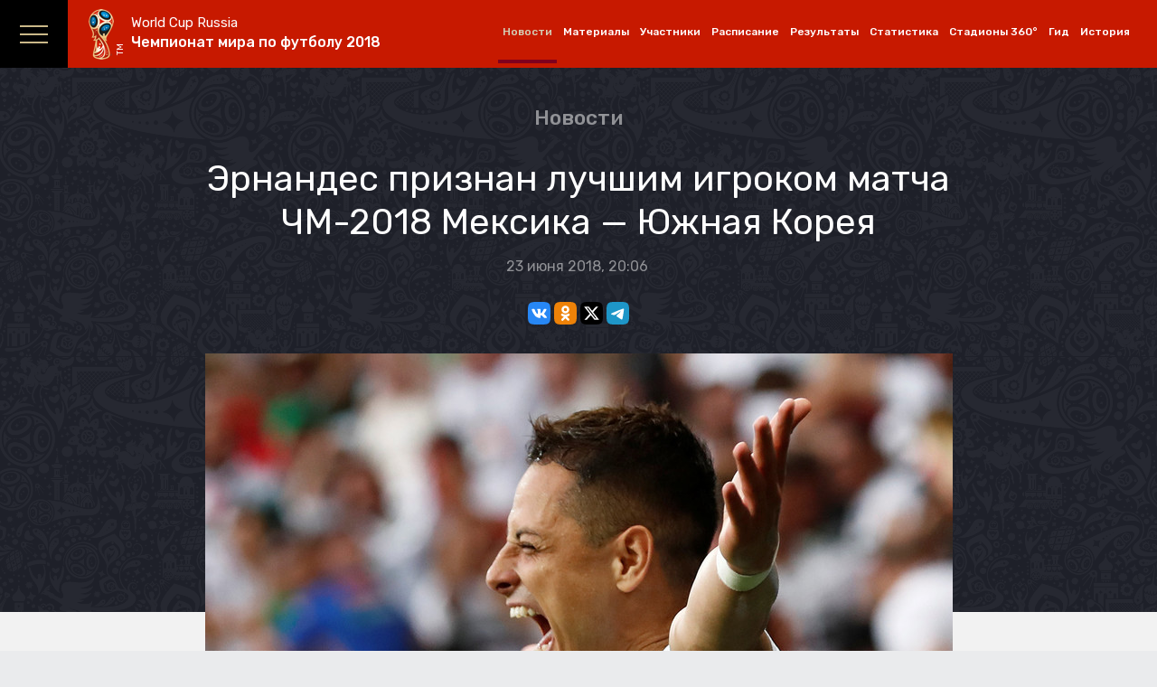

--- FILE ---
content_type: text/html; charset=UTF-8
request_url: https://russian.rt.com/sport/news/527708-ernandes-igrok-matcha-meksika-koreya
body_size: 21677
content:
<!DOCTYPE html>
<html prefix="og: http://ogp.me/ns#"  lang="ru" ng-controller="pageMainCtrl" ng-app="myApp">
<head>
        <meta charset="UTF-8">
    <meta name="apple-mobile-web-app-capable" content="no">
    <meta name="format-detection" content="telephone=yes">
    <meta name="viewport" content="width=device-width, initial-scale=1.0, user-scalable=yes">
    <meta name="HandheldFriendly" content="true">
    <meta name="MobileOptimzied" content="width">
    <meta http-equiv="cleartype" content="on">
    <meta name="navigation" content="tabbed" >
    <meta property="og:site_name" content="RT на русском">
    <meta name="description" content="Нападающий сборной Мексики Хавьер Эрнандес признан лучшим игроком матча группового этапа чемпионата мира по футболу 2018 года с командой Южной Кореи." />
    
    <link rel="canonical" href="https://russian.rt.com/sport/news/527708-ernandes-igrok-matcha-meksika-koreya" />

    
        <meta property="og:type" content="website">
        <meta property="og:url" content="https://russian.rt.com/sport/news/527708-ernandes-igrok-matcha-meksika-koreya">
        <meta property="og:title" content="Эрнандес признан лучшим игроком матча ЧМ-2018 Мексика — Южная Корея">
        <meta property="og:description" content="Нападающий сборной Мексики Хавьер Эрнандес признан лучшим игроком матча группового этапа чемпионата мира по футболу 2018 года с командой Южной Кореи.">
    
        
        <meta property="og:image" content="https://mf.b37mrtl.ru/russian/images/2018.06/article/5b2e7ce0370f2c78058b461f.JPG"/>
    <meta name="twitter:image" content="https://mf.b37mrtl.ru/russian/images/2018.06/article/5b2e7ce0370f2c78058b461f.JPG"/>
    
        <meta name="twitter:site" content="@RT_russian">
    <meta name="twitter:title" content="Эрнандес признан лучшим игроком матча ЧМ-2018 Мексика — Южная Корея">
    <meta name="twitter:card" content="summary_large_image">
    <meta name="twitter:creator" content="@RT_russian"/>
    <meta name="twitter:description" content="Нападающий сборной Мексики Хавьер Эрнандес признан лучшим игроком матча группового этапа чемпионата мира по футболу 2018 года с командой Южной Кореи.">
    
    
    <meta name="apple-itunes-app" content="app-id=649316948, app-argument=russianrtnews://articles/527708" />

    <title>Эрнандес признан лучшим игроком матча ЧМ-2018 Мексика — Южная Корея - РТ на русском</title>
    <!-- Favicon -->
    <link rel="shortcut icon" href="/favicon.ico" type="image/x-icon">
    <link rel="icon" href="/favicon.ico" type="image/x-icon">
    <link rel="apple-touch-icon" href="/static/blocks/touch-icon/apple-touch-icon-precomposed.png">
    <link rel="apple-touch-icon" sizes="72x72" href="/static/blocks/touch-icon/apple-touch-icon-72x72-precomposed.png">
    <link rel="apple-touch-icon" sizes="114x114" href="/static/blocks/touch-icon/apple-touch-icon-114x114-precomposed.png">
    <link rel="apple-touch-icon" sizes="144x144" href="/static/blocks/touch-icon/apple-touch-icon-144x144-precomposed.png">

    <link rel="stylesheet" href="//worldcuprussia.com/pub/css/main.css?_=77"/>
    <link rel="stylesheet" href="https://ru.russiatoday.com/static/blocks/fifa2018/fifa2018.css?_=77"/>
    <link rel="stylesheet" href="https://ru.russiatoday.com/static/css/label.css?v=8"/>

        <link rel="amphtml" href="https://russian.rt.com/sport/news/527708-ernandes-igrok-matcha-meksika-koreya/amp">
    
    <script type="text/javascript">
        (function(){

            var adHelper = {};

            adHelper.charsThreshold = 3000;

            var sectionName = 'materials';
            var currentLang = 'ru'; // var currentLang = 'ru';
            /*
                Значения кодов языковых версий страниц
                __________________________________________________

                ru: Russian
                en: English
                de: German
                es: Spanish
                ar: Arabic
                fr: French

            */

            var ownerId  = 258144;
            var paragraphSelector = '.content p'; // var paragraphSelector = '.content .content__in .text_3 p';
            /*
                Значения селекторов для различных видов материалов
                __________________________________________________

                О командах, История: '.content .content__in .text_3 p'
                Новости, Материалы:   '.content .arcticle-content .text_3 p'

            */
            var placeParams = {
                'parallax': {
                    p1: 'cbecd',
                    p2: 'fumy',
                    puid1: sectionName,
                    puid3: currentLang
                },
                '240x400': {
                    p1: 'cbecc',
                    p2: 'fsys',
                    puid1: sectionName,
                    puid3: currentLang
                },
                'billboard': {
                    p1: 'cbedu',
                    p2: 'y',
                    puid1: sectionName,
                    puid3: currentLang
                }
            };

            adHelper.insertAfter = function(newNode, referenceNode){

                referenceNode.parentNode.insertBefore(newNode, referenceNode.nextSibling);
            };

            adHelper.findAdPlace = function(paragraphSelector, containerId, cb){

                var paragraphs = document.querySelectorAll(paragraphSelector);
                var charsCount = 0;
                var refParagraph = false;

                if(paragraphs.length){

                    for(var i=0; i < paragraphs.length; i++){

                        if(charsCount < adHelper.charsThreshold){

                            var text = paragraphs[i].innerText;

                            charsCount = charsCount + text.length;

                            if(charsCount > adHelper.charsThreshold||charsCount == adHelper.charsThreshold){

                                refParagraph = paragraphs[i];

                            }

                        }

                    }

                    if(refParagraph) cb(refParagraph, containerId);
                }
            };

            adHelper.parallaxInContent = function(refNode, containerId){

                var _div = document.createElement('div');
                _div.id = 'parallax';

                adHelper.insertAfter(_div, refNode);
                window.yaContextCb.push(() => {  
                    Ya.adfoxCode.createAdaptive({
                        ownerId: ownerId,
                        containerId: containerId,
                        params: placeParams['parallax']
                    },
                    ['desktop', 'phone'],
                    {
                        phoneWidth: 846,
                        isAutoReloads: false
                    });
                })
                
            };

            adHelper.insertBanner = function(type, containerId, inContent){

                if (inContent&&type=='parallax'){
                    adHelper.findAdPlace(paragraphSelector, containerId, adHelper.parallaxInContent);
                } else {
                    window.yaContextCb.push(() => { 
                        Ya.adfoxCode.createAdaptive({
                            ownerId: ownerId,
                            containerId: containerId,
                            params: placeParams[type]
                        },
                        ['desktop', 'phone'],
                        {
                            phoneWidth: 846,
                            isAutoReloads: false
                        });
                    })
                }
            };

            window['insertBanner'] = adHelper.insertBanner;
        })();
    </script>
</head>
<body class="page">
<div class="wrapper">
    <div id="billboard" data-selector="billboard" data-type="billboard" banner></div>
    <div class="inner">
        <header class="header js-header">

            <nav class="nav nav_rt js-nav-rt ">
                <a target="_blank" class="nav__toggle nav__toggle_rt" href="https://russian.rt.com/"></a>

                <ul class="nav__list nav__list_rt">
                    <li class="nav__item nav__item_rt">
                        <a target="_blank" class="nav__link nav__link_rt" href="https://russian.rt.com/">на русском</a>
                    </li>
                    <li class="nav__item nav__item_rt">
                        <a target="_blank" class="nav__link nav__link_rt" href="https://russian.rt.com/news">Новости</a>
                    </li>
                    <li class="nav__item nav__item_rt">
                        <a target="_blank" class="nav__link nav__link_rt" href="https://russian.rt.com/world">Мир</a>
                    </li>
                    <li class="nav__item nav__item_rt">
                        <a target="_blank" class="nav__link nav__link_rt" href="https://russian.rt.com/russia">Россия</a>
                    </li>
                    <li class="nav__item nav__item_rt">
                        <a target="_blank" class="nav__link nav__link_rt" href="https://russian.rt.com/ussr">Бывший СССР</a>
                    </li>
                    <li class="nav__item nav__item_rt">
                        <a target="_blank" class="nav__link nav__link_rt" href="https://russian.rt.com/business">Экономика</a>
                    </li>
                    <li class="nav__item nav__item_rt">
                        <a target="_blank" class="nav__link nav__link_rt" href="https://russian.rt.com/sport">Спорт</a>
                    </li>
                    <li class="nav__item nav__item_rt">
                        <a target="_blank" class="nav__link nav__link_rt" href="https://russian.rt.com/science">Наука</a>
                    </li>
                    <li class="nav__item nav__item_rt">
                        <a target="_blank" class="nav__link nav__link_rt" href="https://russian.rt.com/nopolitics">Без политики</a>
                    </li>
                    <li class="nav__item nav__item_rt">
                        <a target="_blank" class="nav__link nav__link_rt" href="https://russian.rt.com/opinion">Мнения</a>
                    </li>
                    <li class="nav__item nav__item_rt">
                        <a target="_blank" class="nav__link nav__link_rt" href="https://russian.rt.com/inotv">ИноТВ</a>
                    </li>
                    <li class="nav__item nav__item_rt">
                        <a target="_blank" class="nav__link nav__link_rt" href="https://russian.rt.com/foto">Фото</a>
                    </li>
                    <li class="nav__item nav__item_rt">
                        <a target="_blank" class="nav__link nav__link_rt" href="https://russian.rt.com/video">Видео</a>
                    </li>
                </ul>
                <div class="nav__dots nav__dots_rt"></div>
            </nav>

            <!-- Logo -->
            <div class="logo">
                <a class="logo__link" href="/fifa2018">
                    <div class="logo__text-1">World Cup Russia</div>
                    <div class="logo__text-2">Чемпионат мира по футболу 2018</div>
                    <div class="logo__tm">TM</div>
                </a>
            </div>
            <!-- /Logo -->

            <!-- Top menu -->
            <nav class="nav nav_header js-nav">
                <ul class="nav__list nav__list_header">
                    <li class="nav__item nav__item_header nav__item_header-active">
                        <a class="nav__link nav__link_header" href="https://russian.rt.com/fifa2018/news">Новости</a>
                    </li>
                    <li class="nav__item nav__item_header">
                        <a class="nav__link nav__link_header" href="/fifa2018/materials">Материалы</a>
                    </li>
                    <li class="nav__item nav__item_header">
                        <a class="nav__link nav__link_header" href="/fifa2018/teams">Участники</a>
                    </li>
                    <li class="nav__item nav__item_header">
                        <a class="nav__link nav__link_header" href="/fifa2018/calendar">Расписание</a>
                    </li>
                    <li class="nav__item nav__item_header">
                        <a class="nav__link nav__link_header" href="/fifa2018/results">Результаты</a>
                    </li>
                    <li class="nav__item nav__item_header">
                        <a class="nav__link nav__link_header" href="/fifa2018/statistics">Статистика</a>
                    </li>
                    <li class="nav__item nav__item_header">
                        <a class="nav__link nav__link_header" href="/fifa2018/stadiums">Стадионы 360°</a>
                    </li>
                    <li class="nav__item nav__item_header">
                        <a class="nav__link nav__link_header" href="/fifa2018/guide">Гид</a>
                    </li>
                    <li class="nav__item nav__item_header">
                        <a class="nav__link nav__link_header" href="/fifa2018/history">История</a>
                    </li>
                </ul>
            </nav>
            <!-- /Top menu -->
        </header>

        <!-- Content -->
        <section class="content">
                        <div class="news news_main-2">
                <div class="news__top news__top_main-2">
                    <h3 class="h3 h3_news-main-2"><a class="link h3__link h3__link_news-main-2" href="/fifa2018/news">Новости</a></h3>
                    <h1 class="h1 h1_news-main-2">Эрнандес признан лучшим игроком матча ЧМ-2018 Мексика — Южная Корея</h1>

                    <div class="news___date news__date_main-2">
                        23 июня 2018, 20:06
                        <div class="news__author news__author_main-2"></div>
                    </div>

                    <div class="news__social news__social_main-2">
                        <script>
        var RT = window.RT || {};
        RT.yaShare = true;
    </script><script async src="/static/js/social.min.js?v=16025296271"></script><div class="social-container"
     data-buttons="vk, ok, xtwitter, telegram"
     data-counters></div>                    </div>

                    <div class="news__media news__media_main-2">
                                                                                                <div class="news__media-in news__media-in_main-2">
                            <img class="news__media-img news__media-img_main-2" src="https://mf.b37mrtl.ru/russian/images/2018.06/article/5b2e7ce0370f2c78058b461f.JPG" alt="Эрнандес признан лучшим игроком матча ЧМ-2018 Мексика — Южная Корея">
                                                        <div class="news__media-legend news__media-legend_media-2">
                                                                                                / Reuters
                                                            </div>
                                                    </div>
                                                                    </div>
                </div>
                <div class="news__summary news__summary_main-2">

                    <div class="news__banner">
                        <div id="firstVertical" data-type="240x400" data-selector="firstVertical" banner=""></div>
                    </div>

                    <div class="text text_3 arcticle arcticle-content-wrapper">
                        <div class="arcticle-content">
                            <p><strong>Нападающий сборной Мексики Хавьер Эрнандес признан лучшим игроком матча группового этапа чемпионата мира по футболу 2018 года с командой Южной Кореи.</strong></p>

                            <p>Об этом сообщает <a href="https://ru.fifa.com/worldcup/matches/match/300331549/#motm">пресс-служба</a> ФИФА.</p>
<p>Эрнандес стал автором второго гола своей команды в ворота южнокорейской сборной.</p>
<p>Ранее <a href="https://russian.rt.com/sport/news/527703-meksika-koreya-chm2018">сообщалось</a>, что&nbsp;сборная Мексики обыграла Южную Корею в матче ЧМ-2018.</p>

                                                    </div>
                    </div>

                                        <nav class="tabs tabs_2 js-tabs-2">
                        <ul class="tabs__list tabs__list_2">
                                                        <li class="tabs__item tabs__item_2">
                                <a class="tabs__link tabs__link_2" href="/tag/v-rossii">В России</a>
                            </li>
                                                        <li class="tabs__item tabs__item_2">
                                <a class="tabs__link tabs__link_2" href="/tag/v-mire">В мире</a>
                            </li>
                                                        <li class="tabs__item tabs__item_2">
                                <a class="tabs__link tabs__link_2" href="/tag/meksika">Мексика</a>
                            </li>
                                                        <li class="tabs__item tabs__item_2">
                                <a class="tabs__link tabs__link_2" href="/tag/sport">Спорт</a>
                            </li>
                                                        <li class="tabs__item tabs__item_2">
                                <a class="tabs__link tabs__link_2" href="/tag/futbol">Футбол</a>
                            </li>
                                                        <li class="tabs__item tabs__item_2">
                                <a class="tabs__link tabs__link_2" href="/tag/chempionat-mira-po-futbolu-2018-v-rossii">Чемпионат мира по футболу — 2018 в России</a>
                            </li>
                                                        <li class="tabs__item tabs__item_2">
                                <a class="tabs__link tabs__link_2" href="/tag/yuzhnaya-koreya">Южная Корея</a>
                            </li>
                                                    </ul>
                    </nav>
                    
                </div>
                <div class="news__social-foot news__social-foot_main-2">
                    <script>
        var RT = window.RT || {};
        RT.yaShare = true;
    </script><script async src="/static/js/social.min.js?v=16025296271"></script><div class="social-container"
     data-buttons="vk, ok, xtwitter, telegram"
     data-counters></div>                </div>
                <div id="notparallax" data-selector="parallax" data-type="parallax" banner=""></div>
                <br/>
                <!-- Сми2 --><div id="unit_91653"><a href="http://smi2.ru/">Новости smi2.ru</a></div><script type="text/javascript" charset="utf-8">
                    (function() {
                        var sc = document.createElement('script'); sc.type = 'text/javascript'; sc.async = true;
                        sc.src = '//smi2.ru/data/js/91653.js'; sc.charset = 'utf-8';
                        var s = document.getElementsByTagName('script')[0]; s.parentNode.insertBefore(sc, s);
                    }());
                </script><!-- //Сми2 --><br/><!-- Яндекс Дзен --><div class="flex-news-block dzen--widget"><div class="widget-container" style="margin: 0px auto; position: relative; width:100%"></div><script>
            (function(w, d, n) {
                w[n] = w[n] || [];
                w[n].push(() => {
                    w.YandexZen.renderWidget({
                        clid: ['454', '455'],
                        container: '.widget-container', // cелектор элемента или сам элемент, куда надо вставить виджет
                        successCallback: function () { // вызывается при успешной вставке виджета
                            console.log('виджет вставлен успешно');
                        },
                        failCallback: function () { // Если Дзен не ответил, используйте место для чего-то другого.
                            console.log('Дзен не ответил');
                        },
                    });
                });
                t = d.getElementsByTagName("script")[0];
                s = d.createElement("script");
                s.type = "text/javascript";
                s.src = "https://zen.yandex.ru/widget-loader";
                s.async = true;
                t.parentNode.insertBefore(s, t);
            })(window, document, 'yandexZenAsyncCallbacks');
        </script><style type="text/css">
            .flex-news-block .widget-container .zen-widget.widget {
                padding:10px;
                box-sizing: border-box;
            }
            .flex-news-block.dzen--widget {
                margin-bottom: 20px;
            }

            .flex-news-block .zen-widget.widget__title {
                margin-left: 0px;
                margin-right: 0px;
            }
            .flex-news-block .zen-widget.widget__cards-scroller {
                padding: 12px 0 50px 0px
            }

            .flex-news-block .zen-widget .widget__title > a,.flex-news-block .zen-widget .widget__title > span {
                display: none;
            }

            .flex-news-block .zen-widget.widget__title {
                margin-bottom: 6px;
            }
        </style></div><!-- // Яндекс Дзен --><!-- 24СМИ --><div id="slider24smi_11671"></div><script src="/static/blocks/24smi/24smi.js"></script><!--// 24СМИ -->            </div>
                <div class="news-list news-list_materials js-carousel" data-loop="true">
    <div class="news-list__caption news-list__caption_materials ">Читайте также</div>
    <a class="prev news-list__prev news-list__prev_materials "></a>
    <a class="next news-list__next news-list__next_materials "></a>
    <div class="in news-list__in news-list__in_materials">
        <div class="list news-list__list news-list__list_materials">
            <a class="item news-list__item news-list__item_materials" href="/sport/article/586793-cherchesov-blic-novyi-god">
                    <div class="news-list__media news-list__media_materials">
                        <div class="news-list__media-img news-list__media-img_materials" style="background-image: url('https://mf.b37mrtl.ru/russian/images/2018.12/thumbnail/5c20c80d370f2c7b458b45c9.JPG')"></div>
                        
                    </div>
                    <div class="news-list__context news-list__context_materials">
                        <div class="news-list__heading news-list__heading_materials">Черчесов о юморе Дзюбы, российских футболистах и планах на Новый год</div>
                        <div class="news-list__date news-list__date_materials">24 декабря 2018, 15:28</div>
                    </div>
                </a><a class="item news-list__item news-list__item_materials" href="/sport/article/559840-cherchesov-sbornaya-sostav">
                    <div class="news-list__media news-list__media_materials">
                        <div class="news-list__media-img news-list__media-img_materials" style="background-image: url('https://mf.b37mrtl.ru/russian/images/2018.10/thumbnail/5bb20640183561416f8b45b0.jpg')"></div>
                        
                    </div>
                    <div class="news-list__context news-list__context_materials">
                        <div class="news-list__heading news-list__heading_materials">Черчесов об уходе Акинфеева, невызове Чалова и натурализации иностранцев</div>
                        <div class="news-list__date news-list__date_materials">1 октября 2018, 17:14</div>
                    </div>
                </a><a class="item news-list__item news-list__item_materials" href="/sport/article/559814-akinfeev-zavershenie-karyera-sbornaya">
                    <div class="news-list__media news-list__media_materials">
                        <div class="news-list__media-img news-list__media-img_materials" style="background-image: url('https://mf.b37mrtl.ru/russian/images/2018.10/thumbnail/5bb1f8df370f2c7e4d8b460e.jpg')"></div>
                        
                    </div>
                    <div class="news-list__context news-list__context_materials">
                        <div class="news-list__heading news-list__heading_materials">Голкипер ЦСКА Акинфеев завершил карьеру в сборной России</div>
                        <div class="news-list__date news-list__date_materials">1 октября 2018, 15:56</div>
                    </div>
                </a><a class="item news-list__item news-list__item_materials" href="/sport/foto/559783-cska-akinfeev-sbornaya">
                    <div class="news-list__media news-list__media_materials">
                        <div class="news-list__media-img news-list__media-img_materials" style="background-image: url('https://mf.b37mrtl.ru/russian/images/2018.10/thumbnail/5bb1f10a18356129348b45fb.jpg')"></div>
                        
                    </div>
                    <div class="news-list__context news-list__context_materials">
                        <div class="news-list__heading news-list__heading_materials">Вратарь ЦСКА Игорь Акинфеев завершил карьеру в сборной России</div>
                        <div class="news-list__date news-list__date_materials">1 октября 2018, 14:33</div>
                    </div>
                </a><a class="item news-list__item news-list__item_materials" href="/sport/article/556688-intervyu-cherchesov-chm">
                    <div class="news-list__media news-list__media_materials">
                        <div class="news-list__media-img news-list__media-img_materials" style="background-image: url('https://mf.b37mrtl.ru/russian/images/2018.09/thumbnail/5ba4e69c183561aa388b4588.jpg')"></div>
                        
                    </div>
                    <div class="news-list__context news-list__context_materials">
                        <div class="news-list__heading news-list__heading_materials">Черчесов о сборной России, наследии ЧМ и отношении к критике</div>
                        <div class="news-list__date news-list__date_materials">21 сентября 2018, 15:30</div>
                    </div>
                </a><a class="item news-list__item news-list__item_materials" href="/sport/article/549565-radimov-zenit-molde-kommenatrii">
                    <div class="news-list__media news-list__media_materials">
                        <div class="news-list__media-img news-list__media-img_materials" style="background-image: url('https://mf.b37mrtl.ru/russian/images/2018.08/thumbnail/5b869d8c370f2c98718b45a3.jpg')"></div>
                        
                    </div>
                    <div class="news-list__context news-list__context_materials">
                        <div class="news-list__heading news-list__heading_materials">Радимов о феномене Дзюбы и перспективах «Зенита» в новом сезоне</div>
                        <div class="news-list__date news-list__date_materials">30 августа 2018, 14:46</div>
                    </div>
                </a><a class="item news-list__item news-list__item_materials" href="/sport/article/548828-cherchesov-kommentarii-sostav-sbornoi">
                    <div class="news-list__media news-list__media_materials">
                        <div class="news-list__media-img news-list__media-img_materials" style="background-image: url('https://mf.b37mrtl.ru/russian/images/2018.08/thumbnail/5b83f94c370f2c52668b460b.jpg')"></div>
                        
                    </div>
                    <div class="news-list__context news-list__context_materials">
                        <div class="news-list__heading news-list__heading_materials">Черчесов прокомментировал новый состав сборной России</div>
                        <div class="news-list__date news-list__date_materials">27 августа 2018, 18:57</div>
                    </div>
                </a><a class="item news-list__item news-list__item_materials" href="/sport/article/544075-peru-bolelschik-businka">
                    <div class="news-list__media news-list__media_materials">
                        <div class="news-list__media-img news-list__media-img_materials" style="background-image: url('https://mf.b37mrtl.ru/russian/images/2018.08/thumbnail/5b6d486218356109398b45cb.jpg')"></div>
                        <div class="news-list__icon news-list__icon_materials-play"></div>
                    </div>
                    <div class="news-list__context news-list__context_materials">
                        <div class="news-list__heading news-list__heading_materials">Перуанский болельщик прилетел в Москву за спасённой собакой</div>
                        <div class="news-list__date news-list__date_materials">10 августа 2018, 09:33</div>
                    </div>
                </a><a class="item news-list__item news-list__item_materials" href="/nopolitics/video/541613-rossiya-meksika-svadba-chm">
                    <div class="news-list__media news-list__media_materials">
                        <div class="news-list__media-img news-list__media-img_materials" style="background-image: url('https://mf.b37mrtl.ru/russian/images/2018.08/thumbnail/5b61fa63370f2cb8298b45b2.jpg')"></div>
                        <div class="news-list__icon news-list__icon_materials-play"></div>
                    </div>
                    <div class="news-list__context news-list__context_materials">
                        <div class="news-list__heading news-list__heading_materials">Мексиканец и россиянка готовятся стать мужем и женой</div>
                        <div class="news-list__date news-list__date_materials">1 августа 2018, 21:24</div>
                    </div>
                </a><a class="item news-list__item news-list__item_materials" href="/sport/article/541539-nizhnii-novgorod-nasledie-chempionat-mira">
                    <div class="news-list__media news-list__media_materials">
                        <div class="news-list__media-img news-list__media-img_materials" style="background-image: url('https://mf.b37mrtl.ru/russian/images/2018.07/thumbnail/5b607fc9370f2cf91f8b4582.jpg')"></div>
                        
                    </div>
                    <div class="news-list__context news-list__context_materials">
                        <div class="news-list__heading news-list__heading_materials">Как Нижний Новгород осваивает наследие ЧМ-2018</div>
                        <div class="news-list__date news-list__date_materials">1 августа 2018, 16:05</div>
                    </div>
                </a><a class="item news-list__item news-list__item_materials" href="/sport/article/540999-neimar-simulyaciya-priznanie">
                    <div class="news-list__media news-list__media_materials">
                        <div class="news-list__media-img news-list__media-img_materials" style="background-image: url('https://mf.b37mrtl.ru/russian/images/2018.07/thumbnail/5b5efda8370f2c33758b45a6.JPG')"></div>
                        
                    </div>
                    <div class="news-list__context news-list__context_materials">
                        <div class="news-list__heading news-list__heading_materials"> Бразилец Неймар рассказал про свои «страдания на поле» во время ЧМ-2018</div>
                        <div class="news-list__date news-list__date_materials">30 июля 2018, 18:10</div>
                    </div>
                </a><a class="item news-list__item news-list__item_materials" href="/sport/article/540729-gamova-futbol-kritika-zvaniya">
                    <div class="news-list__media news-list__media_materials">
                        <div class="news-list__media-img news-list__media-img_materials" style="background-image: url('https://mf.b37mrtl.ru/russian/images/2018.07/thumbnail/5b5daf14370f2c9a6e8b45eb.jpg')"></div>
                        
                    </div>
                    <div class="news-list__context news-list__context_materials">
                        <div class="news-list__heading news-list__heading_materials">Как спортсмены отреагировали на присвоение футболистам сборной России званий ЗМС</div>
                        <div class="news-list__date news-list__date_materials">29 июля 2018, 17:07</div>
                    </div>
                </a><a class="item news-list__item news-list__item_materials" href="/sport/article/540569-dzyuba-cherchesov-akinfeev-itogi">
                    <div class="news-list__media news-list__media_materials">
                        <div class="news-list__media-img news-list__media-img_materials" style="background-image: url('https://mf.b37mrtl.ru/russian/images/2018.07/thumbnail/5b5c9f1b370f2c5f148b45d8.jpg')"></div>
                        
                    </div>
                    <div class="news-list__context news-list__context_materials">
                        <div class="news-list__heading news-list__heading_materials">В сборной России по футболу рассказали об эмоциях после ЧМ-2018</div>
                        <div class="news-list__date news-list__date_materials">28 июля 2018, 20:57</div>
                    </div>
                </a><a class="item news-list__item news-list__item_materials" href="/sport/article/540529-putin-sbornaya-rossii-nagrady">
                    <div class="news-list__media news-list__media_materials">
                        <div class="news-list__media-img news-list__media-img_materials" style="background-image: url('https://mf.b37mrtl.ru/russian/images/2018.07/thumbnail/5b5c76b9183561575b8b4573.jpg')"></div>
                        
                    </div>
                    <div class="news-list__context news-list__context_materials">
                        <div class="news-list__heading news-list__heading_materials">Путин вручил государственные награды сборной России по футболу</div>
                        <div class="news-list__date news-list__date_materials">28 июля 2018, 17:43</div>
                    </div>
                </a><a class="item news-list__item news-list__item_materials" href="/sport/video/540504-dzuba-putin-nagragdenie">
                    <div class="news-list__media news-list__media_materials">
                        <div class="news-list__media-img news-list__media-img_materials" style="background-image: url('https://mf.b37mrtl.ru/russian/images/2018.07/thumbnail/5b5c606a370f2c647a8b45d2.jpg')"></div>
                        <div class="news-list__icon news-list__icon_materials-play"></div>
                    </div>
                    <div class="news-list__context news-list__context_materials">
                        <div class="news-list__heading news-list__heading_materials">Путин ответил на предложение Дзюбы поменять хоккейные коньки на футбольные бутсы</div>
                        <div class="news-list__date news-list__date_materials">28 июля 2018, 15:31</div>
                    </div>
                </a><a class="item news-list__item news-list__item_materials" href="/sport/article/540482-putin-nagrady-sbornaya-rossii">
                    <div class="news-list__media news-list__media_materials">
                        <div class="news-list__media-img news-list__media-img_materials" style="background-image: url('https://mf.b37mrtl.ru/russian/images/2018.07/thumbnail/5b5c5dbf18356159468b45be.jpg')"></div>
                        
                    </div>
                    <div class="news-list__context news-list__context_materials">
                        <div class="news-list__heading news-list__heading_materials">Путин вручил государственные награды членам сборной РФ</div>
                        <div class="news-list__date news-list__date_materials">28 июля 2018, 14:03</div>
                    </div>
                </a><a class="item news-list__item news-list__item_materials" href="/sport/article/539244-chorluka-lokomotiv-horvatiya-chm">
                    <div class="news-list__media news-list__media_materials">
                        <div class="news-list__media-img news-list__media-img_materials" style="background-image: url('https://mf.b37mrtl.ru/russian/images/2018.07/thumbnail/5b56ed761835611f038b45c9.jpg')"></div>
                        <div class="news-list__icon news-list__icon_materials-play"></div>
                    </div>
                    <div class="news-list__context news-list__context_materials">
                        <div class="news-list__heading news-list__heading_materials">Хорватский защитник Чорлука о самых ярких эпизодах ЧМ-2018 и успехах команды Черчесова</div>
                        <div class="news-list__date news-list__date_materials">24 июля 2018, 16:29</div>
                    </div>
                </a><a class="item news-list__item news-list__item_materials" href="/sport/article/538239-putin-soveschanie-itogi-chempionata-mira">
                    <div class="news-list__media news-list__media_materials">
                        <div class="news-list__media-img news-list__media-img_materials" style="background-image: url('https://mf.b37mrtl.ru/russian/images/2018.07/thumbnail/5b5210aa370f2c94268b4611.jpg')"></div>
                        <div class="news-list__icon news-list__icon_materials-play"></div>
                    </div>
                    <div class="news-list__context news-list__context_materials">
                        <div class="news-list__heading news-list__heading_materials">Путин по итогам чемпионата мира</div>
                        <div class="news-list__date news-list__date_materials">20 июля 2018, 17:21</div>
                    </div>
                </a><a class="item news-list__item news-list__item_materials" href="/sport/article/538214-sobaka-sochi-chm-2018">
                    <div class="news-list__media news-list__media_materials">
                        <div class="news-list__media-img news-list__media-img_materials" style="background-image: url('https://mf.b37mrtl.ru/russian/images/2018.07/thumbnail/5b50efff183561a91e8b4579.jpg')"></div>
                        <div class="news-list__icon news-list__icon_materials-play"></div>
                    </div>
                    <div class="news-list__context news-list__context_materials">
                        <div class="news-list__heading news-list__heading_materials">Футбольный болельщик спас на ЧМ бездомную собаку и решил забрать её в Перу</div>
                        <div class="news-list__date news-list__date_materials">20 июля 2018, 16:20</div>
                    </div>
                </a><a class="item news-list__item news-list__item_materials" href="/sport/article/538194-final-chm-2018-deti-rt">
                    <div class="news-list__media news-list__media_materials">
                        <div class="news-list__media-img news-list__media-img_materials" style="background-image: url('https://mf.b37mrtl.ru/russian/images/2018.07/thumbnail/5b51c75c183561745a8b45bd.jpg')"></div>
                        <div class="news-list__icon news-list__icon_materials-play"></div>
                    </div>
                    <div class="news-list__context news-list__context_materials">
                        <div class="news-list__heading news-list__heading_materials">Ролик RT о «повторивших» финал ЧМ-2018 детях набирает популярность в интернете</div>
                        <div class="news-list__date news-list__date_materials">20 июля 2018, 15:32</div>
                    </div>
                </a><a class="item news-list__item news-list__item_materials" href="/sport/article/537733-chm-2018-sobytiya-posle-okonchanie">
                    <div class="news-list__media news-list__media_materials">
                        <div class="news-list__media-img news-list__media-img_materials" style="background-image: url('https://mf.b37mrtl.ru/russian/images/2018.07/thumbnail/5b4f6c47183561d61c8b4596.JPG')"></div>
                        
                    </div>
                    <div class="news-list__context news-list__context_materials">
                        <div class="news-list__heading news-list__heading_materials">Что случилось после окончания ЧМ по футболу</div>
                        <div class="news-list__date news-list__date_materials">18 июля 2018, 23:52</div>
                    </div>
                </a><a class="item news-list__item news-list__item_materials" href="/sport/article/537654-chempionat-mira-saransk-fnl-stadiony">
                    <div class="news-list__media news-list__media_materials">
                        <div class="news-list__media-img news-list__media-img_materials" style="background-image: url('https://mf.b37mrtl.ru/russian/images/2018.07/thumbnail/5b4f2f40370f2ca4178b4572.jpg')"></div>
                        
                    </div>
                    <div class="news-list__context news-list__context_materials">
                        <div class="news-list__heading news-list__heading_materials">Матч ФНЛ в Саранске посетили более 26 тысяч зрителей</div>
                        <div class="news-list__date news-list__date_materials">18 июля 2018, 17:55</div>
                    </div>
                </a><a class="item news-list__item news-list__item_materials" href="/sport/article/537574-glavnye-razocharovaniya-chm-2018">
                    <div class="news-list__media news-list__media_materials">
                        <div class="news-list__media-img news-list__media-img_materials" style="background-image: url('https://mf.b37mrtl.ru/russian/images/2018.07/thumbnail/5b4e145918356196208b4617.JPG')"></div>
                        
                    </div>
                    <div class="news-list__context news-list__context_materials">
                        <div class="news-list__heading news-list__heading_materials">Главные разочарования ЧМ-2018</div>
                        <div class="news-list__date news-list__date_materials">18 июля 2018, 14:16</div>
                    </div>
                </a><a class="item news-list__item news-list__item_materials" href="/sport/article/537292-chm-2018-zavershenie-karyera">
                    <div class="news-list__media news-list__media_materials">
                        <div class="news-list__media-img news-list__media-img_materials" style="background-image: url('https://mf.b37mrtl.ru/russian/images/2018.07/thumbnail/5b4dc058370f2cdb5c8b45ea.jpg')"></div>
                        
                    </div>
                    <div class="news-list__context news-list__context_materials">
                        <div class="news-list__heading news-list__heading_materials">Кто из футболистов завершил карьеру в национальных сборных после ЧМ-2018</div>
                        <div class="news-list__date news-list__date_materials">17 июля 2018, 14:51</div>
                    </div>
                </a><a class="item news-list__item news-list__item_materials" href="/sport/video/537270-rossiya-chempionat-uspeh">
                    <div class="news-list__media news-list__media_materials">
                        <div class="news-list__media-img news-list__media-img_materials" style="background-image: url('https://mf.b37mrtl.ru/russian/images/2018.07/thumbnail/5b4dd0cf370f2c3d7a8b45ee.jpg')"></div>
                        <div class="news-list__icon news-list__icon_materials-play"></div>
                    </div>
                    <div class="news-list__context news-list__context_materials">
                        <div class="news-list__heading news-list__heading_materials">Футбольный мир оценил организацию ЧМ-2018</div>
                        <div class="news-list__date news-list__date_materials">17 июля 2018, 14:23</div>
                    </div>
                </a><a class="item news-list__item news-list__item_materials" href="/sport/article/537225-chempionat-mira-igroki-otkrytie">
                    <div class="news-list__media news-list__media_materials">
                        <div class="news-list__media-img news-list__media-img_materials" style="background-image: url('https://mf.b37mrtl.ru/russian/images/2018.07/thumbnail/5b4cf179370f2cf92b8b45c0.JPG')"></div>
                        
                    </div>
                    <div class="news-list__context news-list__context_materials">
                        <div class="news-list__heading news-list__heading_materials">Сборная главных открытий ЧМ-2018</div>
                        <div class="news-list__date news-list__date_materials">17 июля 2018, 11:41</div>
                    </div>
                </a><a class="item news-list__item news-list__item_materials" href="/russia/video/537215-deti-final-franciya-horvatiya">
                    <div class="news-list__media news-list__media_materials">
                        <div class="news-list__media-img news-list__media-img_materials" style="background-image: url('https://mf.b37mrtl.ru/russian/images/2018.07/thumbnail/5b4d9d88183561a8098b4569.jpg')"></div>
                        <div class="news-list__icon news-list__icon_materials-play"></div>
                    </div>
                    <div class="news-list__context news-list__context_materials">
                        <div class="news-list__heading news-list__heading_materials">Воспитанники футбольных школ Москвы повторили финальный матч ЧМ-2018</div>
                        <div class="news-list__date news-list__date_materials">17 июля 2018, 11:00</div>
                    </div>
                </a><a class="item news-list__item news-list__item_materials" href="/sport/article/537189-okolofutbolnye-momenty-chm-2018">
                    <div class="news-list__media news-list__media_materials">
                        <div class="news-list__media-img news-list__media-img_materials" style="background-image: url('https://mf.b37mrtl.ru/russian/images/2018.07/thumbnail/5b4cc079370f2c631d8b45d7.jpg')"></div>
                        
                    </div>
                    <div class="news-list__context news-list__context_materials">
                        <div class="news-list__heading news-list__heading_materials">Главные околофутбольные события ЧМ-2018</div>
                        <div class="news-list__date news-list__date_materials">17 июля 2018, 08:40</div>
                    </div>
                </a><a class="item news-list__item news-list__item_materials" href="/sport/article/537151-franciya-horvatiya-futbolisty-vstrecha">
                    <div class="news-list__media news-list__media_materials">
                        <div class="news-list__media-img news-list__media-img_materials" style="background-image: url('https://mf.b37mrtl.ru/russian/images/2018.07/thumbnail/5b4cff141835612c4b8b45d2.jpg')"></div>
                        
                    </div>
                    <div class="news-list__context news-list__context_materials">
                        <div class="news-list__heading news-list__heading_materials">Как во Франции и Хорватии встретили своих футболистов</div>
                        <div class="news-list__date news-list__date_materials">17 июля 2018, 00:18</div>
                    </div>
                </a><a class="item news-list__item news-list__item_materials" href="/sport/video/537121-my-vse-vlyubilis-v-rossiyu-chm-2018">
                    <div class="news-list__media news-list__media_materials">
                        <div class="news-list__media-img news-list__media-img_materials" style="background-image: url('https://mf.b37mrtl.ru/russian/images/2018.07/thumbnail/5b4ce975183561024b8b4590.jpg')"></div>
                        <div class="news-list__icon news-list__icon_materials-play"></div>
                    </div>
                    <div class="news-list__context news-list__context_materials">
                        <div class="news-list__heading news-list__heading_materials">«Мы все влюбились в Россию»: ЧМ-2018 получил самые высокие оценки</div>
                        <div class="news-list__date news-list__date_materials">16 июля 2018, 21:55</div>
                    </div>
                </a><a class="item news-list__item news-list__item_materials" href="/sport/article/537115-chm-2018-zapad-smi-mneniya">
                    <div class="news-list__media news-list__media_materials">
                        <div class="news-list__media-img news-list__media-img_materials" style="background-image: url('https://mf.b37mrtl.ru/russian/images/2018.07/thumbnail/5b4cb6b2370f2c671d8b45a4.JPG')"></div>
                        
                    </div>
                    <div class="news-list__context news-list__context_materials">
                        <div class="news-list__heading news-list__heading_materials">Западные СМИ подвели итоги ЧМ-2018</div>
                        <div class="news-list__date news-list__date_materials">16 июля 2018, 21:33</div>
                    </div>
                </a><a class="item news-list__item news-list__item_materials" href="/sport/video/537105-franciya-futbol-chempiony">
                    <div class="news-list__media news-list__media_materials">
                        <div class="news-list__media-img news-list__media-img_materials" style="background-image: url('https://mf.b37mrtl.ru/russian/images/2018.07/thumbnail/5b4cde64370f2c9b348b4582.jpg')"></div>
                        <div class="news-list__icon news-list__icon_materials-play"></div>
                    </div>
                    <div class="news-list__context news-list__context_materials">
                        <div class="news-list__heading news-list__heading_materials">Французский триколор в небе и дымовая завеса на земле: Париж встречает чемпионов мира по футболу</div>
                        <div class="news-list__date news-list__date_materials">16 июля 2018, 21:06</div>
                    </div>
                </a><a class="item news-list__item news-list__item_materials" href="/sport/video/537101-vse-emocii-mundialya-v-odnom-video">
                    <div class="news-list__media news-list__media_materials">
                        <div class="news-list__media-img news-list__media-img_materials" style="background-image: url('https://mf.b37mrtl.ru/russian/images/2018.07/thumbnail/5b4cdbd31835612c4b8b4579.jpg')"></div>
                        <div class="news-list__icon news-list__icon_materials-play"></div>
                    </div>
                    <div class="news-list__context news-list__context_materials">
                        <div class="news-list__heading news-list__heading_materials">Все эмоции мундиаля в одном видео: самые яркие моменты футбольного эфира RT</div>
                        <div class="news-list__date news-list__date_materials">16 июля 2018, 20:57</div>
                    </div>
                </a><a class="item news-list__item news-list__item_materials" href="/sport/article/537072-parizh-parad-sbornaya-francii">
                    <div class="news-list__media news-list__media_materials">
                        <div class="news-list__media-img news-list__media-img_materials" style="background-image: url('https://mf.b37mrtl.ru/russian/images/2018.07/thumbnail/5b4ccc881835619e388b460a.JPG')"></div>
                        <div class="news-list__icon news-list__icon_materials-play"></div>
                    </div>
                    <div class="news-list__context news-list__context_materials">
                        <div class="news-list__heading news-list__heading_materials">В Париже прошёл парад в честь победы сборной Франции на ЧМ-2018 по футболу</div>
                        <div class="news-list__date news-list__date_materials">16 июля 2018, 20:02</div>
                    </div>
                </a><a class="item news-list__item news-list__item_materials" href="/sport/article/537063-ronaldu-yuventus-press-konferenciya">
                    <div class="news-list__media news-list__media_materials">
                        <div class="news-list__media-img news-list__media-img_materials" style="background-image: url('https://mf.b37mrtl.ru/russian/images/2018.07/thumbnail/5b4cc9c11835619f388b4616.jpg')"></div>
                        <div class="news-list__icon news-list__icon_materials-play"></div>
                    </div>
                    <div class="news-list__context news-list__context_materials">
                        <div class="news-list__heading news-list__heading_materials">«Ювентус» представилсвоего нового игрока </div>
                        <div class="news-list__date news-list__date_materials">16 июля 2018, 19:35</div>
                    </div>
                </a><a class="item news-list__item news-list__item_materials" href="/sport/video/537042-bolelschiki-sbornoi-horvatii-vstretili-futbolistov-v-zagrebe">
                    <div class="news-list__media news-list__media_materials">
                        <div class="news-list__media-img news-list__media-img_materials" style="background-image: url('https://mf.b37mrtl.ru/russian/images/2018.07/thumbnail/5b4cbd18370f2c671d8b45ba.jpg')"></div>
                        <div class="news-list__icon news-list__icon_materials-play"></div>
                    </div>
                    <div class="news-list__context news-list__context_materials">
                        <div class="news-list__heading news-list__heading_materials">Болельщики сборной Хорватии встретили футболистов в Загребе</div>
                        <div class="news-list__date news-list__date_materials">16 июля 2018, 18:45</div>
                    </div>
                </a><a class="item news-list__item news-list__item_materials" href="/sport/article/537011-sbornaya-francii-chempion-parizh">
                    <div class="news-list__media news-list__media_materials">
                        <div class="news-list__media-img news-list__media-img_materials" style="background-image: url('https://mf.b37mrtl.ru/russian/images/2018.07/thumbnail/5b4cbd271835619e388b45ed.JPG')"></div>
                        <div class="news-list__icon news-list__icon_materials-play"></div>
                    </div>
                    <div class="news-list__context news-list__context_materials">
                        <div class="news-list__heading news-list__heading_materials">Французские болельщики встретили в Париже национальную сборную по футболу</div>
                        <div class="news-list__date news-list__date_materials">16 июля 2018, 17:55</div>
                    </div>
                </a><a class="item news-list__item news-list__item_materials" href="/sport/article/536943-chempionat-mira-desyat-luchshih-matchei">
                    <div class="news-list__media news-list__media_materials">
                        <div class="news-list__media-img news-list__media-img_materials" style="background-image: url('https://mf.b37mrtl.ru/russian/images/2018.07/thumbnail/5b4c235418356187098b456e.JPG')"></div>
                        
                    </div>
                    <div class="news-list__context news-list__context_materials">
                        <div class="news-list__heading news-list__heading_materials">10 лучших матчей ЧМ-2018 по версии RT</div>
                        <div class="news-list__date news-list__date_materials">16 июля 2018, 14:51</div>
                    </div>
                </a><a class="item news-list__item news-list__item_materials" href="/sport/video/536928-igroki-sbornoi-francii-skandiruyut-putin">
                    <div class="news-list__media news-list__media_materials">
                        <div class="news-list__media-img news-list__media-img_materials" style="background-image: url('https://mf.b37mrtl.ru/russian/images/2018.07/thumbnail/5b4c7d301835614a278b459a.jpg')"></div>
                        <div class="news-list__icon news-list__icon_materials-play"></div>
                    </div>
                    <div class="news-list__context news-list__context_materials">
                        <div class="news-list__heading news-list__heading_materials">Радость победы: игроки сборной Франции скандируют «Путин!» </div>
                        <div class="news-list__date news-list__date_materials">16 июля 2018, 14:16</div>
                    </div>
                </a><a class="item news-list__item news-list__item_materials" href="/sport/article/536881-luchshie-goli-reshauischie-matchi-chm">
                    <div class="news-list__media news-list__media_materials">
                        <div class="news-list__media-img news-list__media-img_materials" style="background-image: url('https://mf.b37mrtl.ru/russian/images/2018.07/thumbnail/5b4bd1fd370f2c79208b461c.JPG')"></div>
                        
                    </div>
                    <div class="news-list__context news-list__context_materials">
                        <div class="news-list__heading news-list__heading_materials">Лучшие голы решающих матчей ЧМ-2018</div>
                        <div class="news-list__date news-list__date_materials">16 июля 2018, 11:32</div>
                    </div>
                </a>        </div>
    </div>
</div>

            <div class="comments ">
                <div class="comments__in">
                    <div class="spot-im-frame-inpage" data-post-id="football_527708" id="href_spot-im"></div>
                    <script type="text/javascript">
                        ! function(t, e, n) {
                            function a(t) {
                                var a = e.createElement("script");
                                a.type = "text/javascript", a.async = !1, a.src = ("https:" === e.location.protocol ? "https" : "http") + ":" + n, (t || e.body || e.head).appendChild(a)
                            }

                            function o() {
                                var t = e.getElementsByTagName("script"),
                                    n = t[t.length - 1];
                                return n.parentNode
                            }
                            var p = o();
                            t.spotId = "sp_oSi8qg2j", t.parentElement = p, a(p)
                        }(window.SPOTIM = {}, document, "//www.spot.im/launcher/bundle.js");
                    </script>
                                    </div>
            </div>
                        <div class="footer__organizations-title" style="display: none"></div>
        </section>
        <!-- /Content -->

        <footer class="footer">
            <div class="social social_footer">
                <a class="social__link social__link_footer social__link_v-footer" target="_blank" href="https://vk.com/rt_russian"></a>
                <a class="social__link social__link_footer social__link_t-footer" target="_blank" href="https://twitter.com/RT_russian"></a>
                <a class="social__link social__link_footer social__link_y-footer" target="_blank" href="https://www.youtube.com/user/rtrussian"></a>
            </div>

            <!-- Bottom menu -->
            <nav class="nav nav_footer">
                <ul class="nav__list nav__list_footer">
                    <li class="nav__item nav__item_footer">
                        <a class="nav__link nav__link_footer" href="https://russian.rt.com/fifa2018/news">Новости</a>
                    </li>
                    <li class="nav__item nav__item_footer">
                        <a class="nav__link nav__link_footer" href="/fifa2018/materials">Материалы</a>
                    </li>
                    <li class="nav__item nav__item_footer">
                        <a class="nav__link nav__link_footer" href="/fifa2018/teams">Участники</a>
                    </li>
                    <li class="nav__item nav__item_footer">
                        <a class="nav__link nav__link_footer" href="/fifa2018/calendar">Расписание</a>
                    </li>
                    <li class="nav__item nav__item_footer">
                        <a class="nav__item nav__item_footer" href="/fifa2018/results">Результаты</a>
                    </li>
                    <li class="nav__item nav__item_footer">
                        <a class="nav__item nav__item_footer" href="/fifa2018/statistics">Статистика</a>
                    </li>
                    <li class="nav__item nav__item_footer">
                        <a class="nav__link nav__link_footer" href="/fifa2018/stadiums">Стадионы 360°</a>
                    </li>
                    <li class="nav__item nav__item_footer">
                        <a class="nav__link nav__link_footer" href="/fifa2018/guide">Гид</a>
                    </li>
                    <li class="nav__item nav__item_footer">
                        <a class="nav__link nav__link_footer" href="/fifa2018/history">История</a>
                    </li>
                </ul>
            </nav>
            <!-- /Bottom menu -->

            <!-- Editions -->
            <nav class="nav nav_lang">
                <ul class="nav__list nav__list_lang">
                    <li class="nav__item nav__item_lang">
                        <a class="nav__link nav__link_lang nav__link_lang-active" href="https://russian.rt.com/fifa2018">Русская</a>
                    </li>
                    <li class="nav__item nav__item_lang">
                        <a class="nav__link nav__link_lang" href="https://actualidad.rt.com/mundial">Español</a>
                    </li>
                    <li class="nav__item nav__item_lang">
                        <a class="nav__link nav__link_lang" href="https://arabic.rt.com/fifa2018">العربية</a>
                    </li>
                    <li class="nav__item nav__item_lang">
                        <a class="nav__link nav__link_lang" href="https://www.rt.com/fifa2018">English</a>
                    </li>
                    <li class="nav__item nav__item_lang">
                        <a class="nav__link nav__link_lang  " href="https://de.rt.com/fifa2018">Deutsch</a>
                    </li>

                    <li class="nav__item nav__item_lang">
                        <a class="nav__link nav__link_lang " href="https://francais.rt.com/coupedumonde2018">Francais</a>
                    </li>

                </ul>
            </nav>
            <!-- /Editions -->

            <div class="copyright">
                © Автономная некоммерческая организация «ТВ-Новости»,<br/>
                2005—2017. Все права защищены.            </div>
            <div class="rt"><a class="rt__link" target="_blank" href="https://russian.rt.com"></a></div>
        </footer>
    </div>
</div>

<script  src="//worldcuprussia.com/pub/js/main.js?_=78"></script>
<script src="/static/blocks/fifa2018/fifa2018.js?_=78"></script>
<script  src="//platform.twitter.com/widgets.js" charset="utf-8"></script>

  <script defer="defer" src="https://ru.russiatoday.com/static/js/common.min.js?v=05202210_1965"></script>

<script>
    window.CounterEye = {};

    
        window.CounterEye.writeView = {
        url: 'https://nbc.rt.com/nbc/ru/',
        publicId: '527708'
    };
    </script>



    <script>
    var RT = RT || {};
    RT.counter = {
        url: 'https://nbc.rt.com/nbc/ru/',
        publicId: '527708'
    };
</script>


<!--LiveInternet counter-->
<div style="position: fixed; left: -9999px;">
    <script type="text/javascript">
        document.write("<a href='//www.liveinternet.ru/click;russian_rt' "+
            "target=_blank><img src='//counter.yadro.ru/hit;russian_rt?t44.5;r"+
            escape(document.referrer)+((typeof(screen)=="undefined")?"":
                ";s"+screen.width+"*"+screen.height+"*"+(screen.colorDepth?
                    screen.colorDepth:screen.pixelDepth))+";u"+escape(document.URL)+
            ";"+Math.random()+
            "' alt='' title='LiveInternet' "+
            "border='0' width='31' height='31'><\/a>")
    </script>
</div>
<!--/LiveInternet-->
<!-- Yandex.Metrika counter -->
<script type="text/javascript" >
    (function(m,e,t,r,i,k,a){m[i]=m[i]||function(){(m[i].a=m[i].a||[]).push(arguments)};
        m[i].l=1*new Date();k=e.createElement(t),a=e.getElementsByTagName(t)[0],k.async=1,k.src=r,a.parentNode.insertBefore(k,a)})
    (window, document, "script", "https://mc.yandex.ru/metrika/tag.js", "ym");

    ym(27102311, "init", {
        clickmap:true,
        trackLinks:true,
        accurateTrackBounce:true,
        webvisor:true
    });
</script>
<noscript><div><img src="https://mc.yandex.ru/watch/27102311" style="position:absolute; left:-9999px;" alt="" /></div></noscript>
<!-- /Yandex.Metrika counter -->

<!-- tns-counter.ru -->
<script type="text/javascript">
    (new Image()).src = '//www.tns-counter.ru/V13a***R>' + document.referrer.replace(/\*/g,'%2a') + '*russianrt_com/ru/UTF-8/tmsec=rt_russia/' + Math.round(Math.random()*1E9);
</script>
<noscript>
    <img src="http://www.tns-counter.ru/V13a****russianrt_com/ru/UTF-8/tmsec=rt_russia/" width="1" height="1" alt="" />
</noscript>
<!--/ tns-counter.ru -->
<!-- mediator -->
<script id="js-mpf-mediator-init" data-counter="2820232" data-adaptive="true">!function(e){function t(t,n){if(!(n in e)){for(var r,a=e.document,i=a.scripts,o=i.length;o--;)if(-1!==i[o].src.indexOf(t)){r=i[o];break}if(!r){r=a.createElement("script"),r.type="text/javascript",r.async=!0,r.defer=!0,r.src=t,r.charset="UTF-8";;var d=function(){var e=a.getElementsByTagName("script")[0];e.parentNode.insertBefore(r,e)};"[object Opera]"==e.opera?a.addEventListener?a.addEventListener("DOMContentLoaded",d,!1):e.attachEvent("onload",d):d()}}}t("//mediator.mail.ru/script/2820232/","_mediator")}(window);</script>
<!-- /mediator -->


<!-- Top100 (Kraken) Counter -->
<script>
    (function (w, d, c) {
        (w[c] = w[c] || []).push(function() {
            var options = {
                project: 4502732
            };
            try {
                w.top100Counter = new top100(options);
            } catch(e) { }
        });
        var n = d.getElementsByTagName("script")[0],
            s = d.createElement("script"),
            f = function () { n.parentNode.insertBefore(s, n); };
        s.type = "text/javascript";
        s.async = true;
        s.src =
            (d.location.protocol == "https:" ? "https:" : "http:") +
            "//st.top100.ru/top100/top100.js";

        if (w.opera == "[object Opera]") {
            d.addEventListener("DOMContentLoaded", f, false);
        } else { f(); }
    })(window, document, "_top100q");
</script>
<noscript>
    <img src="//counter.rambler.ru/top100.cnt?pid=1886286" alt="Топ-100" />
</noscript>
<!-- END Top100 (Kraken) Counter -->

<!-- Top.Mail.Ru counter -->
<script type="text/javascript">
    var _tmr = window._tmr || (window._tmr = []);
    _tmr.push({id: "3361851", type: "pageView", start: (new Date()).getTime()});
    (function (d, w, id) {
        if (d.getElementById(id)) return;
        var ts = d.createElement("script"); ts.type = "text/javascript"; ts.async = true; ts.id = id;
        ts.src = "https://top-fwz1.mail.ru/js/code.js";
        var f = function () {var s = d.getElementsByTagName("script")[0]; s.parentNode.insertBefore(ts, s);};
        if (w.opera == "[object Opera]") { d.addEventListener("DOMContentLoaded", f, false); } else { f(); }
    })(document, window, "tmr-code");
</script>
<noscript><div><img src="https://top-fwz1.mail.ru/counter?id=3361851;js=na" style="position:absolute;left:-9999px;" alt="Top.Mail.Ru" /></div></noscript>
<!-- /Top.Mail.Ru counter -->

<!-- Yandex.Metrika Counter -->
<script type="text/javascript" >
    (function (d, w, c) {
        (w[c] = w[c] || []).push(function() {
            try {
                w.yaCounter48853397 = new Ya.Metrika({
                    id:48853397,
                    clickmap:true,
                    trackLinks:true,
                    accurateTrackBounce:true,
                    webvisor:true
                });
            } catch(e) { }
        });

        var n = d.getElementsByTagName("script")[0],
            s = d.createElement("script"),
            f = function () { n.parentNode.insertBefore(s, n); };
        s.type = "text/javascript";
        s.async = true;
        s.src = "https://mc.yandex.ru/metrika/watch.js";

        if (w.opera == "[object Opera]") {
            d.addEventListener("DOMContentLoaded", f, false);
        } else { f(); }
    })(document, window, "yandex_metrika_callbacks");
</script>
<noscript><div><img src="https://mc.yandex.ru/watch/48853397" style="position:absolute; left:-9999px;" alt="" /></div></noscript>
<!-- /Yandex.Metrika counter --><svg xmlns="http://www.w3.org/2000/svg" style="position: fixed; visibility: hidden; opacity: 0; right: 200%; bottom: 200%;">
    <defs>
        <path d="M9,2.08170064 C10.9850834,0.960597751 13.6572904,7.39773739e-16 16.9863343,0 C24.5559595,-3.3642152e-15 28.5427043,5.02125578 28.9444492,5.55408739 L31.8379701,2.66365827 L32,15 L19.5887973,14.8997427 L23.5943816,10.8984384 C23.2362084,10.3884992 21.2357927,7.80656365 17.2059795,7.41822191 C15.8011299,7.28284052 14.5382109,7.58298422 13.4665599,8.05854759 L9,2.08170064 Z" id="path-1"></path> <filter x="-39.1%" y="-60.0%" width="178.3%" height="220.0%" filterUnits="objectBoundingBox" id="filter-2"> <feOffset dx="0" dy="0" in="SourceAlpha" result="shadowOffsetOuter1"></feOffset> <feGaussianBlur stdDeviation="3" in="shadowOffsetOuter1" result="shadowBlurOuter1"></feGaussianBlur> <feColorMatrix values="0 0 0 0 0   0 0 0 0 0   0 0 0 0 0  0 0 0 0.5 0" type="matrix" in="shadowBlurOuter1"></feColorMatrix> </filter> <path d="M1.1582416,18.0033479 C0.976006597,17.0852953 0.870526266,16.098142 0.870526266,15.0429143 C0.870526266,7.29334278 6.62221713,3.41734716 6.62221713,3.41734716 L12.1545283,8.57942643 C12.1545283,8.57942643 8.93304451,10.4916138 8.49009049,14.8299785 C8.38058614,15.9024821 8.5484953,16.8896586 8.86334939,17.7681503 L1.1582416,18.0033479 Z M3.47422062,0.298380298 L16.1453902,0.141299839 L16.0424118,12.1733807 L3.47422062,0.298380298 Z" id="path-3"></path> <filter x="-55.6%" y="-53.2%" width="224.4%" height="206.4%" filterUnits="objectBoundingBox" id="filter-4"> <feOffset dx="1" dy="0" in="SourceAlpha" result="shadowOffsetOuter1"></feOffset> <feGaussianBlur stdDeviation="3" in="shadowOffsetOuter1" result="shadowBlurOuter1"></feGaussianBlur> <feColorMatrix values="0 0 0 0 0   0 0 0 0 0   0 0 0 0 0  0 0 0 0.5 0" type="matrix" in="shadowBlurOuter1"></feColorMatrix> </filter> <path d="M9.33953253,19.1015616 C9.69488972,19.6115008 11.6795779,22.1934363 15.6777083,22.5817781 C20.1175882,23.0130273 23.1286171,19.0249929 23.1286171,19.0249929 L28,24.4613468 C28,24.4613468 23.8265336,30 15.8956267,30 C8.38551465,30 4.43011411,24.9787442 4.03152774,24.4459126 L1.16075605,27.3363417 L1,15 L13.3136245,15.1002573 L9.33953253,19.1015616 Z" id="path-5"></path> <filter x="-33.3%" y="-60.0%" width="166.7%" height="220.0%" filterUnits="objectBoundingBox" id="filter-6"> <feOffset dx="0" dy="0" in="SourceAlpha" result="shadowOffsetOuter1"></feOffset> <feGaussianBlur stdDeviation="3" in="shadowOffsetOuter1" result="shadowBlurOuter1"></feGaussianBlur> <feColorMatrix values="0 0 0 0 0   0 0 0 0 0   0 0 0 0 0  0 0 0 0.382529438 0" type="matrix" in="shadowBlurOuter1"></feColorMatrix> </filter>
    </defs>
    <symbol id="icon-check" viewBox="0 0 512 512">
        <path d="M435.848 83.466L172.804 346.51l-96.652-96.652c-4.686-4.686-12.284-4.686-16.971 0l-28.284 28.284c-4.686 4.686-4.686 12.284 0 16.971l133.421 133.421c4.686 4.686 12.284 4.686 16.971 0l299.813-299.813c4.686-4.686 4.686-12.284 0-16.971l-28.284-28.284c-4.686-4.686-12.284-4.686-16.97 0z"></path>
    </symbol>
    <symbol id="icon-chevron-up" viewBox="0 0 240 240">
        <title>icon chevron-up</title> <path d="M6.8,173.7l10.3,10.3c2.4,2.4,6.4,2.4,8.8,0L120,90.1l94.1,93.8c2.4,2.4,6.4,2.4,8.8,0l10.3-10.3c2.4-2.4,2.4-6.4,0-8.8L124.4,56.1c-2.4-2.4-6.4-2.4-8.8,0L6.8,164.8C4.4,167.3,4.4,171.2,6.8,173.7L6.8,173.7z"></path>
    </symbol>
    <symbol id="icon-close" viewBox="0 0 240 240">
        <title>icon close</title> <rect x="106.8" y="-22.3" transform="matrix(0.7071 -0.7071 0.7071 0.7071 -49.6968 120.0023)" width="26.5" height="284.6"></rect> <rect x="-22.3" y="106.8" transform="matrix(0.7071 -0.7071 0.7071 0.7071 -49.7134 119.9958)" width="284.6" height="26.5"></rect>
    </symbol>
    <symbol id="icon-fb" viewBox="0 0 240 240">
        <title>icon fb</title> <path d="M95.2,235V132.1H60.7V91.3h34.5V59c0-35,21.4-54,52.6-54c15,0,27.8,1.1,31.5,1.6v36.6h-21.7c-17,0-20.3,8.1-20.3,19.9v28.2h38.3l-5.3,40.9h-33.1V235"></path>
    </symbol>
    <symbol id="icon-file" viewBox="0 0 240 240">
        <title>icon file</title> <path d="M217.5,35.9l-1.1-1c-23.8-22.3-62-22.1-85.5,0.7L22,140.9c-8.2,8-17,22.4-17,35.3c0,12.1,4.9,23.6,13.8,32.1c8.9,8.6,20.7,13.3,33.3,13.3c12.6,0,24.4-4.7,33.3-13.3l94-91c6.5-6.2,10-14.9,9.7-23.8c-0.3-8.1-3.7-15.8-9.7-21.5c-6.3-6-14.6-9.4-23.4-9.4s-17.2,3.3-23.4,9.4l-72,69.7c-1.8,1.7-3,4.1-3,6.8c0,5.3,4.4,9.5,9.9,9.5c2.7,0,5.2-1.1,7-2.8l72.1-69.7c2.6-2.5,6.1-3.7,9.7-3.6c3.4,0.1,6.8,1.3,9.3,3.7c2.4,2.3,3.8,5.4,3.9,8.7c0.1,3.6-1.3,7.1-3.9,9.6l-94,91c-5.2,5-12,7.8-19.3,7.8s-14.2-2.8-19.3-7.8c-5.2-5-8-11.6-8-18.7c0-5.9,5.2-15.9,11.3-21.8L144.9,49c16-15.5,41.8-15.6,57.9-0.4l1,1c15.4,15.6,15.2,40.5-0.7,55.8L113,192.6c-1.8,1.7-2.9,4.1-2.9,6.8c0,5.3,4.4,9.5,9.9,9.5c2.7,0,5.2-1.1,7-2.8l90.2-87.3C240.8,96.1,240.9,58.9,217.5,35.9z"></path>
    </symbol>
    <symbol id="icon-ins" viewBox="0 0 240 240">
        <title>icon ins</title> <path d="M120,61c-32.6,0-59,26.3-59,59s26.3,59,59,59s59-26.3,59-59S152.7,61,120,61z M120,158.3c-21.1,0-38.3-17.2-38.3-38.3S98.9,81.7,120,81.7s38.3,17.2,38.3,38.3S141.1,158.3,120,158.3L120,158.3z M195.1,58.6c0,7.6-6.2,13.8-13.8,13.8c-7.6,0-13.8-6.2-13.8-13.8s6.2-13.8,13.8-13.8C189,44.9,195.1,51,195.1,58.6z M234.2,72.6c-0.9-18.4-5.1-34.7-18.6-48.2C202.2,11,185.9,6.8,167.4,5.8c-19-1.1-75.9-1.1-94.9,0c-18.4,0.9-34.7,5.1-48.2,18.5S6.7,54.1,5.8,72.5c-1.1,19-1.1,75.9,0,94.9c0.9,18.4,5.1,34.7,18.6,48.2s29.8,17.7,48.2,18.6c19,1.1,75.9,1.1,94.9,0c18.4-0.9,34.7-5.1,48.2-18.6c13.4-13.4,17.7-29.8,18.6-48.2C235.3,148.4,235.3,91.6,234.2,72.6L234.2,72.6z M209.7,187.8c-4,10.1-11.8,17.8-21.9,21.9c-15.1,6-51.1,4.6-67.8,4.6s-52.7,1.3-67.8-4.6c-10.1-4-17.8-11.8-21.9-21.9c-6-15.1-4.6-51.1-4.6-67.8s-1.3-52.7,4.6-67.8c4-10.1,11.8-17.8,21.9-21.9c15.1-6,51.1-4.6,67.8-4.6s52.7-1.3,67.8,4.6c10.1,4,17.8,11.8,21.9,21.9c6,15.1,4.6,51.1,4.6,67.8S215.7,172.7,209.7,187.8z"></path>
    </symbol>
    <symbol id="icon-logo" viewBox="0 0 240 240">
        <title>icon logo</title> <polygon points="120,80.3 120,89.7 156.4,89.7 156.4,159.7 198.6,159.7 198.6,89.7 235,89.7 235,80.3 "></polygon> <path d="M60.8,113.9c3.2,0,6.1-1.4,8.3-3.8c2.3-2.5,3.7-6,3.7-9.5h0h0c0-3.5-1.4-7.4-3.7-10c-2.2-2.4-5.1-4.2-8.3-4.2H43.8v27.5H60.8z M94.5,80.3c5.5,0.2,10.7,2.2,14.4,6.2c3.8,4.2,6.4,10.1,6.4,16.9h0h0c0,6-2.4,11.6-6.2,15.8c-2.4,2.6-5.3,4.5-8.5,5.6l24,34.9H80.4L59,126.4H45.3v33.3H5V80.3H94.5z"></path>
    </symbol>
    <symbol id="icon-mail" viewBox="0 0 512 512">
        <title>icon mail</title> <path d="M464 64H48C21.5 64 0 85.5 0 112v288c0 26.5 21.5 48 48 48h416c26.5 0 48-21.5 48-48V112c0-26.5-21.5-48-48-48zM48 96h416c8.8 0 16 7.2 16 16v41.4c-21.9 18.5-53.2 44-150.6 121.3-16.9 13.4-50.2 45.7-73.4 45.3-23.2.4-56.6-31.9-73.4-45.3C85.2 197.4 53.9 171.9 32 153.4V112c0-8.8 7.2-16 16-16zm416 320H48c-8.8 0-16-7.2-16-16V195c22.8 18.7 58.8 47.6 130.7 104.7 20.5 16.4 56.7 52.5 93.3 52.3 36.4.3 72.3-35.5 93.3-52.3 71.9-57.1 107.9-86 130.7-104.7v205c0 8.8-7.2 16-16 16z"></path>
    </symbol>
    <symbol id="icon-ok" viewBox="0 0 240 240">
        <title>icon ok</title> <path d="M171.7,155c-12.3,7.8-29.2,10.9-40.4,12.1l9.4,9.3l34.3,34.3c12.5,12.8-7.9,32.9-20.5,20.5c-8.6-8.7-21.2-21.3-34.3-34.4
	l-34.3,34.4c-12.7,12.3-33.1-7.9-20.4-20.5c8.7-8.7,21.2-21.3,34.3-34.3l9.3-9.3c-11-1.2-28.2-4.1-40.7-12.1
	c-14.6-9.4-21.1-15-15.4-26.5c3.3-6.6,12.4-12.1,24.5-2.6c0,0,16.3,13,42.6,13s42.6-13,42.6-13c12.1-9.5,21.2-4,24.5,2.6
	C192.7,140,186.3,145.5,171.7,155L171.7,155z M61.7,63.2C61.7,31,87.9,5,120,5s58.2,26,58.2,58.2c0,32.1-26.2,58.1-58.2,58.1
	S61.7,95.3,61.7,63.2L61.7,63.2z M91.4,63.2c0,15.8,12.8,28.6,28.6,28.6s28.6-12.8,28.6-28.6c0-15.9-12.8-28.7-28.6-28.7
	S91.4,47.3,91.4,63.2z"></path>
    </symbol>
    <symbol id="icon-one-short" viewBox="0 0 106 108">
        <g transform="translate(-15.000000, -57.000000)"> <g id="годы" transform="translate(0.000000, 57.000000)"> <g id="лого" transform="translate(15.000000, 0.000000)"> <polygon fill="#77BC1F" points="0,108 106,108 106,0 0,0 			"></polygon> <path fill="#FEFEFE" d="M75.6,36.7h5.3l1.6-6.9l5.2-0.2l0.2,0.2L85.6,40c-0.1,0.3-0.2,0.7-0.3,1.3s-0.1,0.9-0.1,1.2
				c0,0.6,0.1,1.1,0.4,1.3s0.8,0.3,1.5,0.3c0.3,0,0.7-0.1,1.1-0.2c0.4-0.1,0.7-0.2,0.9-0.3l-0.4,1.5c-1.1,0.4-1.9,0.8-2.6,1
				c-0.6,0.2-1.4,0.3-2.2,0.3c-1.2,0-2.2-0.3-2.9-0.9c-0.8-0.6-1.1-1.5-1.1-2.5c0-0.6,0-1,0-1.3s0.1-0.7,0.2-1.3l0.5-2.2h-5.3
				l-1.8,7.9h-5.4L70.4,36c0.1-0.3,0.2-0.7,0.3-1.2s0.2-0.9,0.2-1.2c0-0.6-0.1-1.1-0.4-1.3s-0.7-0.4-1.4-0.4c-0.3,0-0.7,0.1-1.1,0.2
				s-0.7,0.2-0.9,0.3l0.4-1.5c0.9-0.4,1.7-0.7,2.5-0.9c0.8-0.3,1.6-0.4,2.3-0.4c1.3,0,2.3,0.3,3,1s1,1.5,1,2.5c0,0.4,0,0.8-0.1,1.2
				c0,0.4-0.1,0.9-0.3,1.4L75.6,36.7z"></path> <path fill="#FEFEFE" d="M95.7,38c0.2-2.1,0.7-3.8,1.4-5.1c0.7-1.4,1.5-2,2.3-2c0.6,0,1.1,0.2,1.4,0.7s0.5,1.2,0.5,2.1
				c0,0.9-0.2,1.7-0.5,2.3c-0.4,0.5-0.9,1-1.7,1.4c-0.4,0.2-0.8,0.3-1.5,0.4C96.9,37.8,96.3,37.9,95.7,38 M101.7,38.2
				c1.5-0.4,2.7-1,3.5-1.9c0.3-0.3,0.6-0.6,0.8-1v-4c-0.2-0.3-0.6-0.6-1-0.9c-1-0.6-2.5-0.9-4.4-0.9c-1.6,0-3.1,0.3-4.5,0.9
				s-2.5,1.3-3.4,2.2c-0.9,1-1.6,2.1-2.1,3.3S90,38.3,90,39.6c0,1,0.2,1.9,0.5,2.8c0.3,0.8,0.8,1.6,1.4,2.2c0.6,0.6,1.4,1.1,2.4,1.5
				c1,0.3,2.1,0.5,3.4,0.5c1.7,0,3.3-0.4,4.8-1.2c1.4-0.8,2.6-1.8,3.6-3.1V42l-1-0.9c-0.8,1.1-1.7,1.9-2.5,2.3s-2,0.7-3.2,0.7
				c-0.7,0-1.3-0.1-1.8-0.4c-0.5-0.3-0.8-0.7-1.1-1.2c-0.2-0.4-0.4-0.9-0.5-1.5s-0.2-1.1-0.2-1.6c1.2-0.1,2.2-0.3,3.1-0.4
				S100.5,38.5,101.7,38.2"></path> <path fill="#1E1E1C" d="M44.2,57.1c0.7-0.4,1.2-0.9,1.6-1.6c0.4-0.7,0.6-1.5,0.6-2.4s-0.2-1.7-0.6-2.4c-0.4-0.7-0.9-1.3-1.6-1.6
				c-0.7-0.4-1.4-0.6-2.2-0.6s-1.6,0.2-2.2,0.6c-0.7,0.4-1.2,0.9-1.6,1.6c-0.4,0.7-0.6,1.5-0.6,2.4s0.2,1.7,0.6,2.4
				c0.4,0.7,0.9,1.3,1.6,1.6c0.7,0.4,1.4,0.6,2.2,0.6S43.6,57.5,44.2,57.1 M37.4,60.4c-1.4-0.7-2.4-1.7-3.2-3
				C33.4,56.1,33,54.7,33,53s0.4-3.1,1.2-4.4c0.8-1.3,1.9-2.3,3.2-3s2.9-1.1,4.6-1.1s3.3,0.4,4.6,1.1s2.4,1.7,3.2,3
				C50.6,50,51,51.4,51,53s-0.4,3.1-1.2,4.4c-0.8,1.3-1.9,2.3-3.2,3c-1.4,0.7-2.9,1.1-4.6,1.1S38.7,61.2,37.4,60.4"></path> <path fill="#1E1E1C" d="M59,54.1c-0.2,1.2-0.6,2.1-1,2.7h6.2v-8.7h-4.7l-0.1,1.7C59.4,51.5,59.2,52.9,59,54.1z M71,56.8v6.7h-4.2
				v-3.2H56.3v3.2H52v-6.7h0.6c1,0,1.7-0.7,2-1.9s0.6-3.1,0.7-5.5l0.2-4.9h13.2v12.3C68.7,56.8,71,56.8,71,56.8z"></path> <polygon fill="#1E1E1C" points="73,44.5 77.4,44.5 77.4,53.9 83.8,44.5 88,44.5 88,60.5 83.6,60.5 83.6,51.2 77.2,60.5 73,60.5
							"></polygon> <polygon fill="#1E1E1C" points="106,44.5 106,60.5 101.5,60.5 101.5,54.3 95.5,54.3 95.5,60.5 91,60.5 91,44.5 95.5,44.5
				95.5,50.5 101.5,50.5 101.5,44.5 			"></polygon> <polygon fill="#FFFFFF" points="48.3,69.4 48.3,78.6 45.8,78.6 45.8,75 42.3,75 42.3,78.6 39.8,78.6 39.8,69.4 42.3,69.4
				42.3,72.9 45.8,72.9 45.8,69.4 			"></polygon> <path fill="#FFFFFF" d="M56.1,74.9L54.9,72l-1.2,2.9H56.1z M56.9,76.8H53l-0.7,1.8h-2.7l4.1-9.1h2.6l4.1,9.1h-2.7L56.9,76.8z"></path> <path fill="#FFFFFF" d="M70.7,76.1c0.4-0.2,0.7-0.5,0.9-0.9s0.3-0.9,0.3-1.4s-0.1-1-0.3-1.4c-0.2-0.4-0.5-0.7-0.9-0.9
				c-0.4-0.2-0.8-0.3-1.3-0.3s-0.9,0.1-1.3,0.3c-0.4,0.2-0.7,0.5-0.9,0.9c-0.2,0.4-0.3,0.9-0.3,1.4s0.1,1,0.3,1.4s0.5,0.7,0.9,0.9
				c0.4,0.2,0.8,0.3,1.3,0.3C69.9,76.4,70.4,76.3,70.7,76.1 M66.8,77.9c-0.8-0.4-1.4-1-1.8-1.7s-0.7-1.6-0.7-2.5s0.2-1.8,0.7-2.5
				c0.4-0.7,1.1-1.3,1.8-1.7c0.8-0.4,1.7-0.6,2.6-0.6s1.9,0.2,2.6,0.6c0.8,0.4,1.4,1,1.8,1.7s0.7,1.6,0.7,2.5s-0.2,1.8-0.7,2.5
				c-0.4,0.7-1.1,1.3-1.8,1.7c-0.8,0.4-1.7,0.6-2.6,0.6S67.6,78.4,66.8,77.9"></path> <path fill="#FFFFFF" d="M78.6,74.9c-0.1,0.7-0.3,1.2-0.6,1.5h3.5v-5h-2.7v1C78.8,73.4,78.7,74.2,78.6,74.9z M85.4,76.4v3.8H83
				v-1.8h-6v1.8h-2.4v-3.8h0.3c0.6,0,0.9-0.4,1.2-1.1s0.4-1.8,0.4-3.1l0.1-2.8h7.5v7H85.4z"></path> <polygon fill="#FFFFFF" points="86.6,69.4 89.1,69.4 89.1,74.8 92.8,69.4 95.2,69.4 95.2,78.6 92.7,78.6 92.7,73.2 89,78.6
				86.6,78.6 			"></polygon> <polygon fill="#FFFFFF" points="106,69.4 106,78.6 103.5,78.6 103.5,75 100,75 100,78.6 97.4,78.6 97.4,69.4 100,69.4 100,72.9
				103.5,72.9 103.5,69.4 			"></polygon> </g> </g> </g>
    </symbol>
    <symbol id="icon-one" viewBox="0 0 230 108">
        <g transform="translate(-15.000000, -57.000000)"> <g id="годы" transform="translate(0.000000, 57.000000)"> <g id="лого" transform="translate(15.000000, 0.000000)"> <polygon fill="#77BC1F" points="0 108 106 108 106 0 0 0"></polygon> <path d="M74.6191259,42.1928302 L79.8968412,42.1928302 L81.459974,35.2988926 L86.6615318,35.0659893 L86.8576374,35.2988926 L84.5272177,45.5272291 C84.4510601,45.849412 84.363479,46.2764014 84.2644743,46.8081973 C84.1654695,47.3399931 84.1178711,47.7339879 84.1178711,47.9882407 C84.1178711,48.6326065 84.2549546,49.0693001 84.5272177,49.3022034 C84.7994807,49.5351067 85.2868888,49.6515584 85.9856339,49.6515584 C86.3131112,49.6515584 86.6843791,49.5933326 87.0994375,49.4768809 C87.5144959,49.3604293 87.815318,49.2575636 88,49.1682841 L87.6420597,50.6685695 C86.564431,51.1013814 85.7057551,51.4313278 85.0641281,51.6584085 C84.4225011,51.8854892 83.6780614,52 82.8289052,52 C81.6427521,52 80.667936,51.6875214 79.9006491,51.0606234 C79.1333622,50.4356662 78.7506707,49.5952734 78.7506707,48.5433269 C78.7506707,47.9668912 78.7659022,47.5360201 78.7982691,47.2468318 C78.83254,46.9595844 78.9125054,46.5267725 79.0438771,45.9522777 L79.535093,43.7901587 L74.2573778,43.7901587 L72.4600606,51.7166343 L67.0623972,51.7166343 L69.3832973,41.4766526 C69.4499351,41.1661149 69.5337084,40.7604749 69.636521,40.2616737 C69.7393336,39.7628725 69.7926439,39.3455874 69.7926439,39.0137002 C69.7926439,38.3790387 69.6631761,37.9442859 69.4080485,37.70556 C69.1510169,37.4668341 68.6864561,37.3484416 68.0105582,37.3484416 C67.6621376,37.3484416 67.3041973,37.4027857 66.9405452,37.5134148 C66.5749892,37.6259847 66.2608395,37.7307912 66,37.8297751 L66.3598442,36.3314305 C67.2413674,35.9665487 68.0829078,35.6521292 68.8882735,35.3920539 C69.6936391,35.1300377 70.4552142,35 71.1729987,35 C72.5133708,35 73.5186499,35.3338281 74.1945478,35.9995433 C74.8685418,36.6652586 75.2055387,37.4920653 75.2055387,38.4799635 C75.2055387,38.8681356 75.1845954,39.2621304 75.1408048,39.6619477 C75.0970143,40.061765 75.0094331,40.5217491 74.8799654,41.0438406 L74.6191259,42.1928302 Z" fill="#FEFEFE"></path> <path d="M94.6713615,43.4716352 C94.8779343,41.3915462 95.3474178,39.6896552 96.0798122,38.3281424 C96.8122066,36.9666296 97.6028169,36.2858732 98.42723,36.2858732 C99.0112676,36.2858732 99.4807512,36.5317019 99.8169014,37.0233593 C100.13615,37.5150167 100.305164,38.2335929 100.305164,39.1412681 C100.305164,40.0678532 100.13615,40.8242492 99.7793427,41.3915462 C99.4225352,41.9399333 98.8403756,42.4126808 98.0328638,42.7719689 C97.6760563,42.9232481 97.1877934,43.0745273 96.5492958,43.1879867 C95.9295775,43.3014461 95.3098592,43.3959956 94.6713615,43.4716352 M100.699531,43.6229143 C102.183099,43.2068966 103.366197,42.5828699 104.248826,41.7319244 C104.549296,41.429366 104.812207,41.1078977 105,40.7675195 L105,36.7964405 C104.755869,36.4560623 104.43662,36.1535039 104.042254,35.9076752 C103.028169,35.3025584 101.58216,35 99.6478873,35 C98.0140845,35 96.5305164,35.2836485 95.1802817,35.8509455 C93.8262911,36.4182425 92.6995305,37.1746385 91.8169014,38.0823137 C90.8779343,39.0467186 90.1830986,40.1434928 89.713615,41.3348165 C89.2441315,42.5261402 89,43.7741935 89,45.0411568 C89,46.0622914 89.1521127,46.9699666 89.4694836,47.8020022 C89.7887324,48.6340378 90.2394366,49.3715239 90.8779343,49.9955506 C91.4995305,50.6195773 92.3051643,51.1112347 93.2816901,51.4705228 C94.258216,51.810901 95.3849765,52 96.6638498,52 C98.3333333,52 99.9295775,51.5839822 101.431925,50.7519466 C102.859155,49.9577308 104.061033,48.9365962 105,47.6318131 L105,47.3103448 L103.967136,46.4404894 C103.161502,47.5183537 102.314554,48.2936596 101.431925,48.785317 C100.549296,49.2769744 99.4600939,49.5228031 98.2018779,49.5228031 C97.4694836,49.5228031 96.8685446,49.3904338 96.399061,49.1067853 C95.9295775,48.8042269 95.5539906,48.4260289 95.2910798,47.9343715 C95.084507,47.5183537 94.915493,47.0077864 94.8215962,46.4215795 C94.7107981,45.8164627 94.6525822,45.2869855 94.6150235,44.814238 C95.8356808,44.6818687 96.8497653,44.5305895 97.6760563,44.3793103 C98.5023474,44.2280311 99.5164319,43.9822024 100.699531,43.6229143" fill="#FEFEFE"></path> <path d="M43.2210797,62.5865385 C43.8843188,62.1973443 44.4087404,61.6485806 44.7943445,60.9402473 C45.1799486,60.2319139 45.3727506,59.4184982 45.3727506,58.5 C45.3727506,57.5815018 45.1799486,56.7680861 44.7943445,56.0597527 C44.4087404,55.3514194 43.8843188,54.8026557 43.2210797,54.4134615 C42.5578406,54.0242674 41.8174807,53.8296703 41,53.8296703 C40.1825193,53.8296703 39.4421594,54.0242674 38.7789203,54.4134615 C38.1156812,54.8026557 37.5912596,55.3514194 37.2056555,56.0597527 C36.8200514,56.7680861 36.6272494,57.5815018 36.6272494,58.5 C36.6272494,59.4184982 36.8200514,60.2319139 37.2056555,60.9402473 C37.5912596,61.6485806 38.1156812,62.1973443 38.7789203,62.5865385 C39.4421594,62.9757326 40.1825193,63.1703297 41,63.1703297 C41.8174807,63.1703297 42.5578406,62.9757326 43.2210797,62.5865385 M36.3843188,65.9024725 C35.0192802,65.1707875 33.9473008,64.1588828 33.1683805,62.8667582 C32.3894602,61.5746337 32,60.1190476 32,58.5 C32,56.8809524 32.3894602,55.4253663 33.1683805,54.1332418 C33.9473008,52.8411172 35.0192802,51.8292125 36.3843188,51.0975275 C37.7493573,50.3658425 39.2879177,50 41,50 C42.7120823,50 44.2506427,50.3658425 45.6156812,51.0975275 C46.9807198,51.8292125 48.0526992,52.8411172 48.8316195,54.1332418 C49.6086118,55.4253663 50,56.8809524 50,58.5 C50,60.1190476 49.6086118,61.5746337 48.8316195,62.8667582 C48.0526992,64.1588828 46.9807198,65.1707875 45.6156812,65.9024725 C44.2506427,66.6341575 42.7120823,67 41,67 C39.2879177,67 37.7493573,66.6341575 36.3843188,65.9024725" fill="#1E1E1C"></path> <path d="M58.0049322,59.5564804 C57.7862721,60.7312723 57.4504727,61.6349584 56.9975339,62.2675386 L63.2059186,62.2675386 L63.2059186,53.5469679 L58.4969174,53.5469679 L58.4266338,55.2639715 C58.3641595,56.9508522 58.2235923,58.3816885 58.0049322,59.5564804 Z M70,62.2675386 L70,69 L65.7595561,69 L65.7595561,65.8145065 L55.2638718,65.8145065 L55.2638718,69 L51,69 L51,62.2675386 L51.5856967,62.2675386 C52.5540485,62.2524772 53.2373613,61.6123662 53.635635,60.3472057 C54.0339088,59.0820452 54.2799014,57.2596116 54.3736128,54.8799049 L54.5610358,50 L67.7743527,50 L67.7743527,62.2675386 L70,62.2675386 Z" fill="#1E1E1C"></path> <polygon fill="#1E1E1C" points="72 50 76.3656716 50 76.3656716 59.3942857 82.8358209 50 87 50 87 66 82.6343284 66 82.6343284 56.6285714 76.1865672 66 72 66"></polygon> <polygon fill="#1E1E1C" points="105 50 105 66 100.540541 66 100.540541 59.76 94.4594595 59.76 94.4594595 66 90 66 90 50 94.4594595 50 94.4594595 56.0114286 100.540541 56.0114286 100.540541 50"></polygon> <polygon fill="#FFFFFF" points="129 51 129 67 124.540541 67 124.540541 60.76 118.459459 60.76 118.459459 67 114 67 114 51 118.459459 51 118.459459 57.0114286 124.540541 57.0114286 124.540541 51"></polygon> <path d="M142.554054,60.5542857 L140.453317,55.4342857 L138.35258,60.5542857 L142.554054,60.5542857 Z M143.907862,63.8914286 L136.998771,63.8914286 L135.714988,67 L131,67 L138.212531,51 L142.764128,51 L150,67 L145.191646,67 L143.907862,63.8914286 Z" fill="#FFFFFF"></path> <path d="M168.22108,62.5865385 C168.884319,62.1973443 169.40874,61.6485806 169.794344,60.9402473 C170.179949,60.2319139 170.372751,59.4184982 170.372751,58.5 C170.372751,57.5815018 170.179949,56.7680861 169.794344,56.0597527 C169.40874,55.3514194 168.884319,54.8026557 168.22108,54.4134615 C167.557841,54.0242674 166.817481,53.8296703 166,53.8296703 C165.182519,53.8296703 164.442159,54.0242674 163.77892,54.4134615 C163.115681,54.8026557 162.59126,55.3514194 162.205656,56.0597527 C161.820051,56.7680861 161.627249,57.5815018 161.627249,58.5 C161.627249,59.4184982 161.820051,60.2319139 162.205656,60.9402473 C162.59126,61.6485806 163.115681,62.1973443 163.77892,62.5865385 C164.442159,62.9757326 165.182519,63.1703297 166,63.1703297 C166.817481,63.1703297 167.557841,62.9757326 168.22108,62.5865385 M161.384319,65.9024725 C160.01928,65.1707875 158.947301,64.1588828 158.16838,62.8667582 C157.38946,61.5746337 157,60.1190476 157,58.5 C157,56.8809524 157.38946,55.4253663 158.16838,54.1332418 C158.947301,52.8411172 160.01928,51.8292125 161.384319,51.0975275 C162.749357,50.3658425 164.287918,50 166,50 C167.712082,50 169.250643,50.3658425 170.615681,51.0975275 C171.98072,51.8292125 173.052699,52.8411172 173.83162,54.1332418 C174.608612,55.4253663 175,56.8809524 175,58.5 C175,60.1190476 174.608612,61.5746337 173.83162,62.8667582 C173.052699,64.1588828 171.98072,65.1707875 170.615681,65.9024725 C169.250643,66.6341575 167.712082,67 166,67 C164.287918,67 162.749357,66.6341575 161.384319,65.9024725" fill="#FFFFFF"></path> <path d="M182.004932,60.5564804 C181.786272,61.7312723 181.450473,62.6349584 180.997534,63.2675386 L187.205919,63.2675386 L187.205919,54.5469679 L182.496917,54.5469679 L182.426634,56.2639715 C182.364159,57.9508522 182.223592,59.3816885 182.004932,60.5564804 Z M194,63.2675386 L194,70 L189.759556,70 L189.759556,66.8145065 L179.263872,66.8145065 L179.263872,70 L175,70 L175,63.2675386 L175.585697,63.2675386 C176.554048,63.2524772 177.237361,62.6123662 177.635635,61.3472057 C178.033909,60.0820452 178.279901,58.2596116 178.373613,55.8799049 L178.561036,51 L191.774353,51 L191.774353,63.2675386 L194,63.2675386 Z" fill="#FFFFFF"></path> <polygon fill="#FFFFFF" points="196 51 200.365672 51 200.365672 60.3942857 206.835821 51 211 51 211 67 206.634328 67 206.634328 57.6285714 200.186567 67 196 67"></polygon> <polygon fill="#FFFFFF" points="230 51 230 67 225.540541 67 225.540541 60.76 219.459459 60.76 219.459459 67 215 67 215 51 219.459459 51 219.459459 57.0114286 225.540541 57.0114286 225.540541 51"></polygon> </g> </g> </g>
    </symbol>
    <symbol id="icon-recaptcha" viewBox="0 0 43 42">
        <!-- Generator: Sketch 50.2 (55047) - http://www.bohemiancoding.com/sketch --> <title>reCAPTCHA symbol</title> <desc>Created with Sketch.</desc>  <g id="Page-1" stroke="none" stroke-width="1" fill="none" fill-rule="evenodd"> <g id="форма" transform="translate(-1466.000000, -733.000000)"> <g id="Group-2" transform="translate(1057.000000, 739.000000)"> <g id="reCAPTCHA-symbol" transform="translate(414.000000, 0.000000)"> <g id="Combined-Shape"> <use fill="black" fill-opacity="1" filter="url(#filter-2)" xlink:href="#path-1"></use> <use fill="#000000" fill-rule="evenodd" xlink:href="#path-1"></use> </g> <g id="Combined-Shape"> <use fill="black" fill-opacity="1" filter="url(#filter-4)" xlink:href="#path-3"></use> <use fill="#828282" fill-rule="evenodd" xlink:href="#path-3"></use> </g> <g id="Combined-Shape"> <use fill="black" fill-opacity="1" filter="url(#filter-6)" xlink:href="#path-5"></use> <use fill="#BEBEBE" fill-rule="evenodd" xlink:href="#path-5"></use> </g> </g> </g> </g> </g>
    </symbol>
    <symbol id="icon-search" viewBox="0 0 240 240">
        <title>icon search</title> <path d="M228.6,201.5l-55.1-55.1c9.3-14,14-29.9,14-47.6c0-48.6-40.2-88.7-88.7-88.7S10,50.2,10,98.7
	s40.2,88.7,88.7,88.7c17.7,0,33.6-5.6,47.6-14l55.1,55.1c1.9,1.9,4.7,1.9,6.5,0l19.6-19.6C230.5,206.2,230.5,203.4,228.6,201.5z
	 M39,97.8c0-33.6,27.1-60.7,60.7-60.7s60.7,27.1,60.7,60.7s-27.1,60.7-60.7,60.7S39,131.4,39,97.8z"></path>
    </symbol>
    <symbol id="icon-tg" viewBox="0 0 240 240">
        <title>icon tg</title> <path d="M234.3,41.1l-34.7,163.7c-2.6,11.6-9.4,14.4-19.2,9l-52.9-39l-25.5,24.5c-2.8,2.8-5.2,5.2-10.6,5.2l3.8-53.9l98-88.6c4.3-3.8-0.9-5.9-6.6-2.1L65.5,136.3L13.3,120c-11.3-3.5-11.6-11.3,2.4-16.8l204-78.6C229.2,21,237.4,26.7,234.3,41.1z"></path>
    </symbol>
    <symbol id="icon-tw" viewBox="0 0 240 240">
        <title>icon tw</title> <path d="M211.4,73.2c0.1,2,0.1,4.1,0.1,6.1c0,62.3-47.4,134.1-134.1,134.1c-26.7,0-51.5-7.7-72.4-21.2c3.8,0.4,7.4,0.6,11.4,0.6c22,0,42.3-7.4,58.5-20.1c-20.7-0.4-38.1-14-44.1-32.7c2.9,0.4,5.8,0.7,8.9,0.7c4.2,0,8.5-0.6,12.4-1.6c-21.6-4.4-37.8-23.4-37.8-46.3v-0.6c6.3,3.5,13.6,5.7,21.3,6c-12.7-8.5-21-22.9-21-39.3c0-8.8,2.3-16.8,6.4-23.8c23.2,28.6,58.1,47.3,97.2,49.3c-0.7-3.5-1.2-7.2-1.2-10.8c0-26,21-47.1,47.1-47.1c13.6,0,25.8,5.7,34.4,14.9c10.7-2,20.9-6,29.9-11.4c-3.5,10.9-10.9,20.1-20.7,26c9.5-1,18.7-3.6,27.1-7.3C228.6,58.1,220.6,66.4,211.4,73.2L211.4,73.2z"></path>
    </symbol>
    <symbol id="icon-vk" viewBox="0 0 240 240">
        <title>icon vk</title> <path d="M229.8,60.9c1.6-5.3,0-9.3-7.6-9.3H197c-6.4,0-9.4,3.4-10.9,7.1c0,0-12.8,31.2-30.9,51.5c-5.8,5.8-8.5,7.7-11.7,7.7c-1.6,0-4-1.9-4-7.2V60.9c0-6.4-1.8-9.3-7.1-9.3H92.8c-4,0-6.4,3-6.4,5.8c0,6.1,9.1,7.5,10,24.6v37.1c0,8.1-1.5,9.6-4.7,9.6c-8.5,0-29.3-31.3-41.6-67.2c-2.5-7-4.9-9.8-11.4-9.8H13.6c-7.2,0-8.6,3.4-8.6,7.1c0,6.7,8.5,39.8,39.8,83.5c20.8,29.8,50.1,46,76.7,46c16,0,18-3.6,18-9.8c0-28.5-1.5-31.2,6.6-31.2c3.7,0,10.1,1.9,25.1,16.3c17.1,17.1,19.9,24.7,29.5,24.7h25.1c7.2,0,10.8-3.6,8.7-10.7c-4.8-14.9-37.1-45.6-38.6-47.6c-3.7-4.8-2.6-6.9,0-11.2C195.9,118.8,226.6,75.6,229.8,60.9L229.8,60.9z"></path>
    </symbol>
    <symbol id="icon-gl" viewBox="0 0 640 512">
        <title>icon google+</title> <path d="M386.061 228.496c1.834 9.692 3.143 19.384 3.143 31.956C389.204 370.205 315.599 448 204.8 448c-106.084 0-192-85.915-192-192s85.916-192 192-192c51.864 0 95.083 18.859 128.611 50.292l-52.126 50.03c-14.145-13.621-39.028-29.599-76.485-29.599-65.484 0-118.92 54.221-118.92 121.277 0 67.056 53.436 121.277 118.92 121.277 75.961 0 104.513-54.745 108.965-82.773H204.8v-66.009h181.261zm185.406 6.437V179.2h-56.001v55.733h-55.733v56.001h55.733v55.733h56.001v-55.733H627.2v-56.001h-55.733z"></path>
    </symbol>
</svg>

</body>
</html>


--- FILE ---
content_type: text/css
request_url: https://worldcuprussia.com/pub/css/main.css?_=77
body_size: 36052
content:
/*! normalize.css v8.0.0 | MIT License | github.com/necolas/normalize.css */@import url(https://fonts.googleapis.com/css?family=Rubik:300,400,400i,500,700,700i,&subset=cyrillic);@import url(https://fonts.googleapis.com/css?family=Roboto:400,700&subset=cyrillic);html{line-height:1.15;-webkit-text-size-adjust:100%}h1{font-size:2em;margin:.67em 0}hr{box-sizing:content-box;height:0;overflow:visible}pre{font-family:monospace,monospace;font-size:1em}a{background-color:transparent}abbr[title]{border-bottom:none;text-decoration:underline;text-decoration:underline dotted}b,strong{font-weight:bolder}code,kbd,samp{font-family:monospace,monospace;font-size:1em}small{font-size:80%}sub,sup{font-size:75%;line-height:0;position:relative;vertical-align:baseline}sub{bottom:-.25em}sup{top:-.5em}img{border-style:none}button,input,optgroup,select,textarea{font-family:inherit;font-size:100%;line-height:1.15;margin:0}button,input{overflow:visible}button,select{text-transform:none}[type=button],[type=reset],[type=submit],button{-webkit-appearance:button}[type=button]::-moz-focus-inner,[type=reset]::-moz-focus-inner,[type=submit]::-moz-focus-inner,button::-moz-focus-inner{border-style:none;padding:0}[type=button]:-moz-focusring,[type=reset]:-moz-focusring,[type=submit]:-moz-focusring,button:-moz-focusring{outline:1px dotted ButtonText}fieldset{padding:.35em .75em .625em}legend{box-sizing:border-box;color:inherit;display:table;max-width:100%;padding:0;white-space:normal}progress{vertical-align:baseline}textarea{overflow:auto}[type=checkbox],[type=radio]{box-sizing:border-box;padding:0}[type=number]::-webkit-inner-spin-button,[type=number]::-webkit-outer-spin-button{height:auto}[type=search]{-webkit-appearance:textfield;outline-offset:-2px}[type=search]::-webkit-search-decoration{-webkit-appearance:none}::-webkit-file-upload-button{-webkit-appearance:button;font:inherit}details{display:block}summary{display:list-item}[hidden],template{display:none}html{overflow:hidden;overflow-y:scroll;font-size:62.5%}body,html{background:#EAEBED;height:100%;margin:0;padding:0}body{color:#000;line-height:1.5;text-align:left;word-wrap:break-word;-moz-osx-font-smoothing:grayscale;-webkit-font-smoothing:antialiased}button,html,input,select,textarea{font-family:Rubik,Arial,sans-serif}[dir=rtl],[dir=rtl] button,[dir=rtl] input,[dir=rtl] select,[dir=rtl] textarea{font-family:Arial,sans-serif}:focus,div:target,embed,object{outline:0 none}a{color:inherit;text-decoration:none}a:hover{color:#e00333}a,button,label,select{cursor:pointer}p{margin:0 0 1em}.wrapper{min-height:100%;overflow:hidden;position:relative;z-index:1}.hidden{clip:rect(0,0,0,0);position:absolute!important}.inner{max-width:1500px;margin:auto;display:-webkit-box;display:-moz-box;display:-webkit-flex;display:-ms-flexbox;display:flex;-webkit-box-direction:normal;-moz-box-direction:normal;-webkit-box-orient:vertical;-moz-box-orient:vertical;-webkit-flex-direction:column;-ms-flex-direction:column;flex-direction:column;-webkit-flex-wrap:nowrap;-ms-flex-wrap:nowrap;flex-wrap:nowrap;-webkit-box-pack:justify;-moz-box-pack:justify;-ms-flex-pack:justify;-webkit-justify-content:space-between;justify-content:space-between;-webkit-align-content:stretch;-ms-flex-line-pack:stretch;align-content:stretch;-webkit-box-align:stretch;-moz-box-align:stretch;-webkit-align-items:stretch;-ms-flex-align:stretch;align-items:stretch}.h1{margin:0;padding:0;font-weight:400}.h1_1{margin-bottom:13px;color:#fff;font-size:40px;font-size:4rem;line-height:1.2}.h3{margin:0;padding:0}.h3_1,.h3_2{margin:0 0 27px;color:#000;font-size:23px;font-size:2.3rem;line-height:1.2173913;font-weight:500;text-align:center}.h3_2{color:#fff}.h3_3{margin-bottom:45px;font-size:26px;font-size:2.6rem;font-weight:500;text-align:center}.h3_4{margin:0 0 12px;color:#000;font-size:23px;font-size:2.3rem;line-height:1.2173913;font-weight:500}.h4{margin:0 0 15px;padding:0;color:#000;font-size:20px;font-size:2rem;line-height:1.3;font-weight:700;text-align:center}.h4_1{margin-bottom:32px;font-weight:500}.h5{margin:0;padding:0;font-weight:400}.h5_1{margin-bottom:13px;color:rgba(0,0,0,.5);font-size:18px;font-size:1.8rem;text-align:center}.jwdisplayIcon{width:56px!important}.ng-cloak{display:none!important}.wowslider img{width:inherit!important;height:inherit!important}.header{background:#C71900;height:75px;position:relative;z-index:99}.page_calendar .header{max-width:1500px;margin:auto;position:fixed;top:0;left:0;right:0}@-webkit-keyframes headerFixed{0%{-webkit-transform:translate(0,-100%);transform:translate(0,-100%)}100%{-webkit-transform:translate(0,0);transform:translate(0,0)}}@keyframes headerFixed{0%{-webkit-transform:translate(0,-100%);transform:translate(0,-100%)}100%{-webkit-transform:translate(0,0);transform:translate(0,0)}}@-webkit-keyframes headerDefault{0%{-webkit-transform:translate(0,0);transform:translate(0,0)}100%{-webkit-transform:translate(0,-100%);transform:translate(0,-100%)}}@keyframes headerDefault{0%{-webkit-transform:translate(0,0);transform:translate(0,0)}100%{-webkit-transform:translate(0,-100%);transform:translate(0,-100%)}}.logo{height:50px;position:absolute;top:10px;left:98px;color:#fff;line-height:1.2}.logo__tm{position:absolute;bottom:0;left:0;margin-left:28px;-webkit-transform:rotate(-90deg);-ms-transform:rotate(-90deg);transform:rotate(-90deg)}[lang=ar] .logo__tm{right:100%;left:auto;-webkit-transform:rotate(90deg);-ms-transform:rotate(90deg);transform:rotate(90deg)}.logo__link{display:block;width:inherit;height:inherit;padding:6px 0 0 47px;color:inherit;text-decoration:none}.logo__link:hover{color:inherit}.logo__link:before{content:'';background:url(../img/logo.png) no-repeat;background-size:100% auto;width:28px;height:56px;position:absolute;top:0;left:0}.logo__text-1{margin-bottom:3px;font-size:15px;font-size:1.5rem}[lang=en] .logo__text-1:after{content:'TM';margin-left:5px;font-size:10px;font-size:1rem;position:relative;top:-5px}.logo__text-2{font-size:20px;font-size:2rem;font-weight:500}.nav_header{position:absolute;right:25px;z-index:10}.nav_header.nav_active:before{display:block}.nav_header.nav_active:after{content:'';background:url(../img/close.svg) no-repeat 50% 50%;box-shadow:none;width:30px;height:30px;right:-5px;top:22px}.nav__toggle_rt{background:#000;width:75px;height:75px;position:absolute;top:0;left:0;z-index:1}.nav__toggle_rt:before{content:'';background:#CAB888;box-shadow:0 9px 0 #cab888;width:31px;height:2px;position:absolute;top:28px;left:22px;z-index:1;-webkit-transform:rotate(0);-ms-transform:rotate(0);transform:rotate(0);-webkit-transition:all .3s ease;transition:all .3s ease}.nav__toggle_rt:after{content:'';background:#CAB888;width:31px;height:2px;position:absolute;top:46px;left:22px;z-index:1;-webkit-transform:rotate(0);-ms-transform:rotate(0);transform:rotate(0);-webkit-transition:all .3s ease;transition:all .3s ease}.nav_rt{height:75px;position:absolute;left:0;top:0;right:0}.nav_rt.nav_active:before{display:block}.nav_rt.nav_active:after{background:url(../img/close.svg) no-repeat 50% 50%;box-shadow:none;width:30px;height:30px;top:8px;right:-5px}.nav_rt-active{z-index:20}.nav_rt-active .nav__toggle_rt:before{box-shadow:0 9px 0 rgba(255,255,255,0);top:37px;-webkit-transform:rotate(45deg);-ms-transform:rotate(45deg);transform:rotate(45deg)}.nav_rt-active .nav__toggle_rt:after{top:37px;-webkit-transform:rotate(-45deg);-ms-transform:rotate(-45deg);transform:rotate(-45deg)}.nav_rt-active .nav__item_rt{opacity:1;visibility:visible;-webkit-transform:translate(0%,0);-ms-transform:translate(0%,0);transform:translate(0%,0)}.nav_footer{margin-bottom:42px}.nav_lang{margin-bottom:40px}.nav__list{margin:0;padding:0;list-style:none}.nav__list_rt{background:#000;height:75px;padding:0 32px 0 75px;position:relative;text-align:right;opacity:0;visibility:hidden;-webkit-transition:all .3s ease;transition:all .3s ease}.nav_rt-active .nav__list_rt{display:block;opacity:1;visibility:visible}.nav__list_footer,.nav__list_lang{text-align:center}.nav__item{margin:0;padding:0}.nav__item_rt{display:inline-block;margin-left:14px;font-size:16px;font-size:1.6rem;color:#fff;line-height:4.6875;opacity:0;visibility:hidden;-webkit-transform:translate(-20px,0);-ms-transform:translate(-20px,0);transform:translate(-20px,0);-webkit-transition:all .5s ease .3s;transition:all .5s ease .3s}.nav__item_rt:nth-last-child(1) .nav__link_rt{border-radius:0 0 6px 6px;padding-bottom:12px!important}.nav__item_rt:first-child{background:url(../img/logo2.png) no-repeat left top;float:left;height:75px;margin:0;font-size:22px;font-size:2.2rem;line-height:3.40909091;text-transform:uppercase}[lang=fr] .nav__item_rt:first-child{background-image:url(https://francais.rt.com/static/blocks/logo/logo_next.svg)}[lang=ar] .nav__item_rt:first-child{background-image:url(../img/ar-logo-static.png)}.nav__item_rt:first-child .nav__link_rt{padding-left:93px}[dir=rtl] .nav__item_rt:first-child .nav__link_rt{padding-left:234px}.nav__item_header{display:inline-block;vertical-align:top;position:relative;font-size:16.5px;font-size:1.65rem;color:#fff;line-height:1.2;font-weight:500;-webkit-transition:all .3s ease;transition:all .3s ease}[lang=fr] .nav__item_header:first-child{color:#ffda7d}.nav__item_header:before{content:'';background:#80001D;height:4px;position:absolute;bottom:0;left:0;right:0;z-index:-1;opacity:0;-webkit-transition:all .3s ease;transition:all .3s ease}.nav__item_header-active,.nav__item_header:hover{color:#D4D1B8}.nav__item_header-active:before,.nav__item_header:hover:before{opacity:1}.nav__item_footer{display:inline-block;margin:0 10px;color:#000;font-size:15px;font-size:1.5rem;line-height:1.4}.nav__item_lang{display:inline-block;font-size:15px;font-size:1.5rem;color:#fff;line-height:1.4}.nav__link{font-size:inherit;color:inherit;text-decoration:none}.nav__link_header{display:block;padding:28px 9px}.nav__link_header:hover{color:inherit}.nav__link_footer{-webkit-transition:all .3s ease;transition:all .3s ease}.nav__link_lang{border:1px solid transparent;display:inline-block;border-radius:15px;height:31px;padding:0 14px;color:#000;line-height:31px;-webkit-transition:all .3s ease;transition:all .3s ease}.nav__link_lang-active{border-color:rgba(0,0,0,.3)}.content{background:#f2f2f2;-webkit-box-flex:1;-moz-box-flex:1;-webkit-flex:1 1 auto;-ms-flex:1 1 auto;flex:1 1 auto}.page_main .content{background:0 0}.content>.h3:first-of-type{padding-top:38px}.content__in{width:60%;margin:auto;padding:30px 0;position:relative}.content__in+.stadions-360{padding-top:0}.content__in_stadium{min-height:320px}.list{margin:0;padding:0;font-size:0;list-style:none}.list_1{margin-left:-2%}.list__item{margin:0;padding:0}.list__item_1{display:inline-block;width:31%;margin:0 0 49px 2%;vertical-align:top}.list__heading_1{margin-bottom:11px;font-size:20px;font-size:2rem;line-height:1.2}.list__summary_1{font-family:Roboto,Arial,sans-serif;font-size:15px;font-size:1.5rem;line-height:1.4}.news:after{content:'';display:table;clear:both}.news_main{height:0;padding-bottom:35.8%;overflow:hidden;position:relative}.news__banner{margin-left:10px;position:absolute;left:100%}.news_main-2{width:60%;margin:auto;padding:0 0 30px;position:relative;z-index:1}.news_main-2:after{content:'';display:table;clear:both}.news__top_main-2{margin-bottom:16px;padding:38px 0 1px;position:relative}.news__top_main-2:before{content:'';background:url(../img/bg_art2.svg);width:100vw;height:100%;max-width:1500px;max-height:602px;position:absolute;top:0;left:50%;-webkit-transform:translate(-50%,0);-ms-transform:translate(-50%,0);transform:translate(-50%,0);opacity:.04;z-index:-1}.news__top_main-2:after{content:'';background:#1e2029;display:block;width:100vw;height:100%;max-width:1501px;max-height:602px;position:absolute;top:0;left:50%;-webkit-transform:translate(-50%,0);-ms-transform:translate(-50%,0);transform:translate(-50%,0);z-index:-2}.news__media_main{position:absolute;top:0;left:0;right:0;bottom:0}.news__media-img_main{height:100%;position:absolute;top:0;right:0}.news__media-img_main-2{display:block;max-width:100%;margin:auto}.news__media_main-2{width:100vw;max-width:1500px;margin-bottom:16px;position:relative;left:50%;-webkit-transform:translate(-50%,0);-ms-transform:translate(-50%,0);transform:translate(-50%,0);text-align:center}.news__media-in_main-2{max-width:50%;display:inline-block;vertical-align:top}.news__media-legend_media-2{overflow:hidden;padding-top:3px;color:#646464;font-size:14px;font-size:1.4rem;text-align:right}[dir=rtl] .news__media-legend_media-2{text-align:left}.news__context_main{background-image:url([data-uri]);background-image:-webkit-linear-gradient(right,rgba(234,235,237,0)0,rgba(234,235,237,1)25%,rgba(234,235,237,1)100%);background-image:-moz-linear-gradient(right,rgba(234,235,237,0)0,rgba(234,235,237,1)25%,rgba(234,235,237,1)100%);background-image:-o-linear-gradient(right,rgba(234,235,237,0)0,rgba(234,235,237,1)25%,rgba(234,235,237,1)100%);background-image:linear-gradient(to left,rgba(234,235,237,0)0,rgba(234,235,237,1)25%,rgba(234,235,237,1)100%);padding:6%;position:absolute;top:0;bottom:0;left:0;right:50%;display:-webkit-box;display:-moz-box;display:-webkit-flex;display:-ms-flexbox;display:flex;-webkit-box-direction:normal;-moz-box-direction:normal;-webkit-box-orient:vertical;-moz-box-orient:vertical;-webkit-flex-direction:column;-ms-flex-direction:column;flex-direction:column;-webkit-flex-wrap:nowrap;-ms-flex-wrap:nowrap;flex-wrap:nowrap;-webkit-box-pack:center;-moz-box-pack:center;-ms-flex-pack:center;-webkit-justify-content:center;justify-content:center;-webkit-align-content:stretch;-ms-flex-line-pack:stretch;align-content:stretch;-webkit-box-align:stretch;-moz-box-align:stretch;-webkit-align-items:stretch;-ms-flex-align:stretch;align-items:stretch}.news__context_main>*{-webkit-box-flex:0;-moz-box-flex:0;-webkit-flex:0 1 auto;-ms-flex:0 1 auto;flex:0 1 auto}.news__date_main{margin-bottom:26px;padding-left:41px;position:relative;color:#AFA076;font-size:12px;font-size:1.2rem;line-height:1}.news__date_main:before{content:'';background:#AFA076;width:31px;height:1px;margin:auto;position:absolute;top:0;left:0;bottom:0}.news__date_main-2{margin-bottom:29px;font-size:16px;font-size:1.6rem;color:rgba(255,255,255,.5);text-align:center}.news__heading_main{margin-bottom:29px;font-size:30px;font-size:3rem;color:#000;line-height:1.2;font-weight:500}.news__summary_main{margin-bottom:25px;font-size:16px;font-size:1.6rem;color:#000;line-height:1.5625}.news__summary .text a{color:#e00333}.news__summary .text a:hover{text-decoration:underline}.news__summary .fig_4{text-align:center}.news__author_main-2{display:inline-block}.news__social_main-2{margin-bottom:34px;text-align:center}.news__social-foot_main-2{margin-bottom:85px}.h3_news-main-2{margin-bottom:27px!important;font-size:23px;font-size:2.3rem;font-weight:500!important;color:rgba(255,255,255,.5);text-align:center}.h1_news-main-2{margin:0 -100px 13px;font-size:40px;font-size:4rem;color:#fff;line-height:1.2;font-weight:400;text-align:center}.h2_news-main-2{margin:0 -100px 43px;color:#000;font-size:35px;font-size:3.5rem;font-weight:500;line-height:1.1;text-align:center}.news-list_main{background:#000;min-height:305px;padding:30px;position:relative}.news-list_main-2{padding:38px 0 0;overflow:hidden;position:relative;z-index:1}.news-list_main-2 .h3{position:relative;z-index:2;color:#000}.news-list_materials{clear:both;background:#454858;min-height:412px;padding:30px 30px 15px;position:relative}.news-list_materials-2{background:#c3c4c9}.news-list_materials-3{background:0 0;padding:38px 30px 20px;position:relative}.news-list_materials-4{background:#C3C4C9}.news-list__media_materials,.news-list__media_materials-3,.news-list__media_materials-4{background:#000;height:0;padding-bottom:56.25%;position:relative;-webkit-box-sizing:border-box;-moz-box-sizing:border-box;box-sizing:border-box}.news-list__item_materials-3-gallery:not(:first-of-type):not(:nth-of-type(2)) .news-list__media_materials,.news-list__item_materials-3-gallery:not(:first-of-type):not(:nth-of-type(2)) .news-list__media_materials-3,.news-list__item_materials-3-gallery:not(:first-of-type):not(:nth-of-type(2)) .news-list__media_materials-4,.news-list__item_materials-gallery .news-list__media_materials,.news-list__item_materials-gallery .news-list__media_materials-3,.news-list__item_materials-gallery .news-list__media_materials-4{height:auto;position:absolute;top:0;left:0;right:0;bottom:0}.news-list__media-img_materials,.news-list__media-img_materials-3,.news-list__media-img_materials-4{background:no-repeat 50% 50%;background-size:cover;position:absolute;top:0;left:0;right:0;bottom:0;-webkit-transition:all .3s ease;transition:all .3s ease}[lang=es] .news-list__media-img_materials,[lang=es] .news-list__media-img_materials-3,[lang=es] .news-list__media-img_materials-4{background-image:url(/pub/img/colored_cover.jpg)}.news-list__item_materials-3-gallery:not(:first-of-type):not(:nth-of-type(2)) .news-list__media-img_materials-3:before,.news-list__item_materials-3-gallery:not(:first-of-type):not(:nth-of-type(2)) .news-list__media-img_materials-4:before,.news-list__item_materials-3-gallery:not(:first-of-type):not(:nth-of-type(2)) .news-list__media-img_materials:before,.news-list__item_materials-gallery .news-list__media-img_materials-3:before,.news-list__item_materials-gallery .news-list__media-img_materials-4:before,.news-list__item_materials-gallery .news-list__media-img_materials:before{content:'';background-image:url([data-uri]);background-image:-webkit-linear-gradient(--90deg,rgba(0,0,0,0)38%,#000 73%);background-image:-moz-linear-gradient(--90deg,rgba(0,0,0,0)38%,#000 73%);background-image:-o-linear-gradient(--90deg,rgba(0,0,0,0)38%,#000 73%);background-image:linear-gradient(-180deg,rgba(0,0,0,0)38%,#000 73%);position:absolute;top:0;left:0;right:0;bottom:0;opacity:.7}.news-list__item_materials-3-gallery:not(:first-of-type):not(:nth-of-type(2)) .news-list__media_materials,.news-list__item_materials-gallery .news-list__media_materials{position:absolute;top:0;left:0;right:0;bottom:0;height:inherit;padding-bottom:0}.news-list__list{margin:0;padding:0;list-style:none}.news-list__list_main{margin:-15px 0 0 -15px;display:-webkit-box;display:-moz-box;display:-webkit-flex;display:-ms-flexbox;display:flex;-webkit-box-direction:normal;-moz-box-direction:normal;-webkit-box-orient:horizontal;-moz-box-orient:horizontal;-webkit-flex-direction:row;-ms-flex-direction:row;flex-direction:row;-webkit-flex-wrap:wrap;-ms-flex-wrap:wrap;flex-wrap:wrap;-webkit-box-pack:start;-moz-box-pack:start;-ms-flex-pack:start;-webkit-justify-content:flex-start;justify-content:flex-start;-webkit-align-content:stretch;-ms-flex-line-pack:stretch;align-content:stretch;-webkit-box-align:stretch;-moz-box-align:stretch;-webkit-align-items:stretch;-ms-flex-align:stretch;align-items:stretch}.news-list__list_materials{border-collapse:collapse;border-spacing:0;display:table;table-layout:fixed;font-size:0;-webkit-transition:-webkit-transform .3s ease;transition:-webkit-transform .3s ease,-moz-transform .3s ease,-o-transform .3s ease,transform .3s ease}.news-list__list_materials-3,.news-list__list_materials-4{display:-webkit-box;display:-moz-box;display:-webkit-flex;display:-ms-flexbox;display:flex;-webkit-box-direction:normal;-moz-box-direction:normal;-webkit-box-orient:horizontal;-moz-box-orient:horizontal;-webkit-flex-direction:row;-ms-flex-direction:row;flex-direction:row;-webkit-flex-wrap:wrap;-ms-flex-wrap:wrap;flex-wrap:wrap;-webkit-box-pack:start;-moz-box-pack:start;-ms-flex-pack:start;-webkit-justify-content:flex-start;justify-content:flex-start;-webkit-align-content:flex-start;-ms-flex-line-pack:start;align-content:flex-start;-webkit-box-align:stretch;-moz-box-align:stretch;-webkit-align-items:stretch;-ms-flex-align:stretch;align-items:stretch}.news-list__list_materials-3{margin-left:-1px}.news-list__item{display:block;margin:0;padding:0}.news-list__item_main{background:#1A1A1A;border-radius:4px;display:block;width:calc(25vw - 32px);max-width:345px;margin:15px 0 0 15px;padding:9px 15px 40px;position:relative;-webkit-box-sizing:border-box;-moz-box-sizing:border-box;box-sizing:border-box;-webkit-transition:all .3s ease;transition:all .3s ease;-webkit-box-flex:0;-moz-box-flex:0;-webkit-flex:0 1 auto;-ms-flex:0 1 auto;flex:0 1 auto}.news-list__item_main:hover{background:#272727}.news-list__item_main:first-child{width:calc(50vw - 52px);max-width:707px}.news-list__item_main:first-child .news-list__heading_main{font-size:30px;font-size:3rem;line-height:1.2}.news-list__item_materials{background:#fff;display:table-cell;width:calc(25vw - 15px);min-width:calc(25vw - 15px);position:relative;vertical-align:top}.news-list__item_materials:hover .news-list__heading_materials{color:#E00333}.news-list__item_materials:first-child:after{display:none}.news-list__item_materials:after{content:'';background:#dbdbde;width:1px;position:absolute;top:0;left:0;bottom:0;z-index:1}.news-list__item_materials-gallery:before{content:'';background:url(../img/icon-photo.svg) no-repeat;width:29px;height:22px;position:absolute;top:18px;left:22px;z-index:1}.news-list__item_materials-video:before{content:'';background:url(../img/icon-play.svg) no-repeat;background-size:100%;width:28px;height:28px;margin:auto;position:absolute;top:18px;left:22px;z-index:1}.news-list__item_materials-3{background:#fff;width:calc(33.3333% - 1px);margin:0 0 1px 1px;overflow:hidden;position:relative;vertical-align:top}.news-list__item_materials-3-gallery:before{content:'';background:url(../img/icon-photo.svg) no-repeat;width:29px;height:22px;position:absolute;top:18px;left:22px;z-index:1}.news-list__item_materials-3-video:before{content:'';background:url(../img/icon-play.svg) no-repeat;background-size:100%;width:28px;height:28px;position:absolute;top:18px;left:22px;z-index:1}.news-list__item_materials-3:hover .news-list__media-img{opacity:.7}.news-list__item_materials-3:hover .news-list__heading{color:#CF1920}.news-list__item_materials-3:nth-of-type(1) .news-list__summary_materials-3,.news-list__item_materials-3:nth-of-type(2) .news-list__summary_materials-3{display:block}.news-list__item_materials-3:nth-of-type(24n-22),.news-list__item_materials-3:nth-of-type(24n-23){width:calc(50% - 1px);min-height:400px}.news-list__item_materials-3:nth-of-type(24n-22).news-list__item_materials-3-gallery:not(:first-of-type):not(:nth-of-type(2)) .news-list__media_materials-3,.news-list__item_materials-3:nth-of-type(24n-22).news-list__item_materials-gallery .news-list__media_materials-3,.news-list__item_materials-3:nth-of-type(24n-23).news-list__item_materials-3-gallery:not(:first-of-type):not(:nth-of-type(2)) .news-list__media_materials-3,.news-list__item_materials-3:nth-of-type(24n-23).news-list__item_materials-gallery .news-list__media_materials-3{padding-bottom:56.25%}.news-list__item_materials-3:nth-of-type(24n-22) .news-list__heading_materials-3,.news-list__item_materials-3:nth-of-type(24n-23) .news-list__heading_materials-3{font-size:24px;font-size:2.4rem}.news-list__item_materials-3:nth-of-type(24n),.news-list__item_materials-3:nth-of-type(24n-1),.news-list__item_materials-3:nth-of-type(24n-10),.news-list__item_materials-3:nth-of-type(24n-11),.news-list__item_materials-3:nth-of-type(24n-12),.news-list__item_materials-3:nth-of-type(24n-13),.news-list__item_materials-3:nth-of-type(24n-14),.news-list__item_materials-3:nth-of-type(24n-18),.news-list__item_materials-3:nth-of-type(24n-19),.news-list__item_materials-3:nth-of-type(24n-2),.news-list__item_materials-3:nth-of-type(24n-20),.news-list__item_materials-3:nth-of-type(24n-21),.news-list__item_materials-3:nth-of-type(24n-3),.news-list__item_materials-3:nth-of-type(24n-7),.news-list__item_materials-3:nth-of-type(24n-8),.news-list__item_materials-3:nth-of-type(24n-9){width:calc(25% - 1px)}.news-list__item_main-news-2 .news-list__link_main-2:before{background:#1e2029!important;top:0}.news-list__item_main-news-2 .news-list__link_main-2:after{content:'';background:url(../img/bg_art2.svg) 50% 0!important;position:absolute;top:0;bottom:0;left:-1000em;right:-1000em;z-index:-1;opacity:.04}.news-list__item_main-news-2 .news-list__heading_main-2{color:#fff}.news-list__item_main-news-2 .news-list__summary_main-2{color:rgba(255,255,255,.8)}.news-list__item_main-news-2 .news-list__date_main-2{color:#fff}.news-list__item_materials-4{background:#fff;position:relative;vertical-align:top;width:calc(25% - 1px);margin:0 0 1px 1px}.news-list__item_materials-4:nth-child(9){display:none}.news-list__item_materials-4-gallery:before{content:'';background:url(../img/icon-photo.svg) no-repeat;width:29px;height:22px;position:absolute;top:18px;left:22px}.news-list__item_materials-4-play:before{content:'';background:url(../img/icon-play.svg) no-repeat;background-size:100%;width:28px;height:28px;margin:auto;position:absolute;top:18px;left:22px}.news-list__heading_main{color:#fff;font-size:17px;font-size:1.7rem;line-height:1.3}.news-list__heading_materials,.news-list__heading_materials-3,.news-list__heading_materials-4{margin-bottom:50px;font-size:18px;font-size:1.8rem;line-height:1.3;-webkit-transition:all .3s ease;transition:all .3s ease}.news-list__item_materials-3-gallery:not(:first-of-type):not(:nth-of-type(2)) .news-list__heading_materials,.news-list__item_materials-3-gallery:not(:first-of-type):not(:nth-of-type(2)) .news-list__heading_materials-3,.news-list__item_materials-3-gallery:not(:first-of-type):not(:nth-of-type(2)) .news-list__heading_materials-4,.news-list__item_materials-gallery .news-list__heading_materials,.news-list__item_materials-gallery .news-list__heading_materials-3,.news-list__item_materials-gallery .news-list__heading_materials-4{color:#fff}.news-list__heading_materials-3{margin-bottom:22px}.news-list__heading_main-2{margin-bottom:6px;color:#000;font-size:26px;font-size:2.6rem;line-height:1.2;-webkit-transition:all .3s ease;transition:all .3s ease}.news-list__date_main{position:absolute;bottom:9px;left:15px;color:#CAB888;font-size:12px;font-size:1.2rem;line-height:1}.news-list__date_materials,.news-list__date_materials-3,.news-list__date_materials-4{position:absolute;left:14px;bottom:14px;color:#959595;font-size:12px;font-size:1.2rem;line-height:1}.news-list__date_main-2{position:absolute;top:27px;right:100%;margin-right:30%;font-size:16px;font-size:1.6rem;color:#000;line-height:1;white-space:nowrap;-webkit-transition:all .3s ease;transition:all .3s ease;-webkit-transform:translate(100%,0);-ms-transform:translate(100%,0);transform:translate(100%,0)}.news-list__foot_main,.news-list__foot_materials,.news-list__foot_materials-3{padding-top:15px;text-align:center}.news-list__foot_main{margin-bottom:-15px}.news-list__foot_main-2{padding:15px 0;text-align:center;width:100%}.news-list__caption_materials,.news-list__caption_materials-3{display:block;margin:0 0 27px!important;padding:0!important;color:#fff;font-size:23px;font-size:2.3rem;line-height:1;text-align:center;font-weight:500!important;-webkit-transition:all .3s ease;transition:all .3s ease}.news-list__caption_materials-2,.news-list__caption_materials-3,.news-list__caption_materials-3-2,.news-list__caption_materials-3-3,.news-list__caption_materials-4{color:#000}.news-list__caption-link{color:inherit;text-decoration:none;-webkit-transition:all .3s ease;transition:all .3s ease}.news-list__caption-link:hover{color:#E00333}.news-list__helper_materials{height:inherit}.news-list__context_materials,.news-list__context_materials-3,.news-list__context_materials-4{background:#fff;padding:10px 14px;-webkit-box-sizing:border-box;-moz-box-sizing:border-box;box-sizing:border-box}.news-list__item_materials-3-gallery:not(:first-of-type):not(:nth-of-type(2)) .news-list__context_materials,.news-list__item_materials-3-gallery:not(:first-of-type):not(:nth-of-type(2)) .news-list__context_materials-3,.news-list__item_materials-3-gallery:not(:first-of-type):not(:nth-of-type(2)) .news-list__context_materials-4,.news-list__item_materials-gallery .news-list__context_materials,.news-list__item_materials-gallery .news-list__context_materials-3,.news-list__item_materials-gallery .news-list__context_materials-4{background:0 0;position:absolute;bottom:0;left:0;right:0}.news-list__item_materials-3-gallery:not(:first-of-type):not(:nth-of-type(2)) .news-list__context_materials-3,.news-list__item_materials-gallery .news-list__context_materials-3{min-height:0}.news-list__in_materials{overflow:hidden;position:relative}.news-list__next_materials,.news-list__prev_materials{background:#454858 url(../img/arrow-prev_white.svg) no-repeat 50% 50%;width:30px;position:absolute;top:0;left:0;bottom:0;z-index:2;-webkit-transition:all .3s ease;transition:all .3s ease}[dir=rtl] .news-list__next_materials,[dir=rtl] .news-list__prev_materials{background-image:url(../img/arrow-next_white.svg)}.news-list__prev_materials:hover.disabled~.news-list__in_materials .news-list__list_materials{-webkit-transform:translate(0px,0);-ms-transform:translate(0px,0);transform:translate(0px,0)}.news-list__prev_materials-2{background-color:#c3c4c9;background-image:url(../img/arrow-prev.svg)}[dir=rtl] .news-list__prev_materials-2{background-image:url(../img/arrow-next.svg)}.news-list__next_materials{background-image:url(../img/arrow-next_white.svg);left:auto;right:0}[dir=rtl] .news-list__next_materials{background-image:url(../img/arrow-prev_white.svg)}.news-list__next_materials-2{background-color:#c3c4c9;background-image:url(../img/arrow-next.svg)}[dir=rtl] .news-list__next_materials-2{background-image:url(../img/arrow-prev.svg)}.news-list__next_materials:hover.disabled~.news-list__in_materials .news-list__list_materials{-webkit-transform:translate(0px,0);-ms-transform:translate(0px,0);transform:translate(0px,0)}.news-list__icon_materials-gallery{background:url(../img/icon-photo.svg) no-repeat;width:29px;height:22px;position:absolute;top:18px;left:22px}.news-list__icon_materials-play{background:url(../img/icon-play.svg) no-repeat;background-size:100%;width:28px;height:28px;margin:auto;position:absolute;top:18px;left:22px}.news-list__summary_main-2{margin-bottom:4px;font-size:16px;font-size:1.6rem;color:rgba(0,0,0,.8);line-height:1.5;-webkit-transition:all .3s ease;transition:all .3s ease}.news-list__summary_materials-3{display:none;margin:-15px 0 28px;font-family:Roboto,Arial,sans-serif;font-size:15px;font-size:1.5rem;color:#080808;line-height:1.4}.news-list__flag_main-2{background:no-repeat 50% 50%;background-size:21px;box-shadow:rgba(0,0,0,.41)0 1px 4px;border-radius:50%;width:21px;height:21px;margin-right:32px;position:absolute;top:24px;right:100%}.news-list__link_main-2{display:block;width:50%;margin:auto;padding:20px 0;position:relative;z-index:1}.news-list__link_main-2:before{content:'';background:#dadbdd;border-bottom:1px solid rgba(0,0,0,.1);position:absolute;top:0;left:-1000em;right:-1000em;bottom:0;z-index:-1;-webkit-transition:all .3s ease;transition:all .3s ease}.news-list__link_main-2:hover:before{background:#e4e5e6}.news-list__link_main-2:hover .news-list__date_main-2,.news-list__link_main-2:hover .news-list__heading_main-2{color:#e00333}.news-list__filters-link_materials-3{display:inline-block;margin-left:20px;color:#000;font-size:16px;font-size:1.6rem;letter-spacing:-.19px}.news-list__filters-link_active-materials-3{color:#bd062e}.guide{height:0;padding-bottom:41%;overflow:hidden;position:relative;color:#fff}.guide__next,.guide__prev{background:url(../img/arrow-prev_big-white.svg) no-repeat 50% 50%;width:85px;position:absolute;top:0;left:0;bottom:0;z-index:2}[dir=rtl] .guide__next,[dir=rtl] .guide__prev{background-image:url(../img/arrow-next_big-white.svg)}.guide__next{background-image:url(../img/arrow-next_big-white.svg);left:auto;right:0}[dir=rtl] .guide__next{background-image:url(../img/arrow-prev_big-white.svg)}.guide__caption{position:absolute;top:34px;left:50%;color:#fff;font-size:26px;font-size:2.6rem;letter-spacing:0;z-index:2;-webkit-transform:translate(-50%,0);-ms-transform:translate(-50%,0);transform:translate(-50%,0)}[lang=es] .guide__caption{display:none}.guide__caption-link{color:inherit;-webkit-transition:all .3s ease;transition:all .3s ease}.guide__caption-link:hover{color:#E00333}.guide__list{margin:0;padding:0;list-style:none}.guide__item{margin:0;padding:0;position:absolute;top:0;left:0;right:0;bottom:0;color:#fff;visibility:hidden;-webkit-transition:color .3s ease,visibility 1s ease;transition:color .3s ease,visibility 1s ease}.guide__item.active,.guide__item.item_next,.guide__item.item_prev{visibility:visible;z-index:1}.guide__context{width:55%;margin:auto;position:absolute;top:50%;left:0;right:0;text-align:center}.item_prev-old .guide__context{-webkit-animation:slideFromRight .5s ease both reverse;animation:slideFromRight .5s ease both reverse}.item_next-old .guide__context{-webkit-animation:slideFromLeft .5s ease both reverse;animation:slideFromLeft .5s ease both reverse}.item_prev .guide__context{-webkit-animation:slideFromLeft .5s ease .3s both;animation:slideFromLeft .5s ease .3s both}.item_next .guide__context{-webkit-animation:slideFromRight .5s ease .3s both;animation:slideFromRight .5s ease .3s both}.active .guide__context{opacity:1;-webkit-transform:translate(0,-50%);-ms-transform:translate(0,-50%);transform:translate(0,-50%)}.guide__media{opacity:0;-webkit-transition:all 1s ease;transition:all 1s ease}.active .guide__media,.item_next .guide__media,.item_prev .guide__media{opacity:1}.guide__media-img{background:no-repeat 50% 50%;background-size:cover;position:absolute;top:0;left:0;right:0;bottom:0}.guide__media-img:before{content:'';background:rgba(28,32,56,.6);position:absolute;top:0;left:0;right:0;bottom:0}.guide__heading{margin-bottom:15px;color:inherit;font-size:60px;font-size:6rem;line-height:1}.guide__summary{margin-bottom:34px;color:#fff;font-size:25px;font-size:2.5rem;line-height:1.3}.guide__properties-item{display:inline-block;margin:0 30px;text-align:center}.guide__properties-value{color:#fff;font-size:40px;font-size:4rem;line-height:1}.guide__properties-legend{color:#fff;font-size:14px;font-size:1.4rem;line-height:1;letter-spacing:.87px}.guide__tabs{border-collapse:collapse;border-spacing:0;width:100%;display:table;table-layout:fixed;margin:0;padding:0;list-style:none;position:absolute;bottom:0;left:0;z-index:3;-webkit-transition:all .3s ease;transition:all .3s ease}[lang=es] .guide__tabs{top:0;bottom:auto}.guide__tabs-item{display:table-cell;text-align:center}.guide__tabs-link{border-bottom:4px solid transparent;display:block;padding-bottom:17px;text-align:center;-webkit-transition:all .3s ease;transition:all .3s ease}[lang=es] .guide__tabs-link{border:0;border-top:4px solid transparent;padding:17px 0 0}.guide__tabs-link.active{border-color:#bd062e}[lang=es] .guide__tabs-link.active{border-color:#6D0018}.guide__tabs-ico{display:inline-block;width:30px;height:30px;position:relative;vertical-align:top}.guide__tabs-ico:before{content:'';background:no-repeat 50% 100%;width:inherit;height:inherit;position:absolute;top:0;left:0;opacity:1;-webkit-transition:all .3s ease;transition:all .3s ease}.guide__tabs-ico_moscow:before,.guide__tabs-ico_moscu:before{background-image:url(../img/icons/cities/svg/moscow.svg)}.guide__tabs-ico_saint-petersburg:before,.guide__tabs-ico_san-petersburgo:before{background-image:url(../img/icons/cities/svg/spb.svg)}.guide__tabs-ico_sochi:before{background-image:url(../img/icons/cities/svg/sochi.svg)}.guide__tabs-ico_kazan:before{background-image:url(../img/icons/cities/svg/kazan.svg)}.guide__tabs-ico_ekaterimburgo:before,.guide__tabs-ico_ekaterinburg:before{background-image:url(../img/icons/cities/svg/ekaterinburg.svg)}.guide__tabs-ico_kaliningrad:before,.guide__tabs-ico_kaliningrado:before{background-image:url(../img/icons/cities/svg/kaliningrad.svg)}.guide__tabs-ico_nizhni-novgorod:before,.guide__tabs-ico_novgorod:before{background-image:url(../img/icons/cities/svg/novgorod.svg)}.guide__tabs-ico_rostov-del-don:before,.guide__tabs-ico_rostov:before{background-image:url(../img/icons/cities/svg/rostov.svg)}.guide__tabs-ico_samara:before{background-image:url(../img/icons/cities/svg/samara.svg)}.guide__tabs-ico_saransk:before{background-image:url(../img/icons/cities/svg/saransk.svg)}.guide__tabs-ico_volgograd:before,.guide__tabs-ico_volgogrado:before{background-image:url(../img/icons/cities/svg/volgograd.svg)}.guide__tabs-text{padding-top:8px;font-size:14px;font-size:1.4rem;line-height:1}@-webkit-keyframes slideFromRight{0%{opacity:0;-webkit-transform:translate(30%,-50%);transform:translate(30%,-50%)}100%{opacity:1;-webkit-transform:translate(0%,-50%);transform:translate(0%,-50%)}}@keyframes slideFromRight{0%{opacity:0;-webkit-transform:translate(30%,-50%);transform:translate(30%,-50%)}100%{opacity:1;-webkit-transform:translate(0%,-50%);transform:translate(0%,-50%)}}@-webkit-keyframes slideFromLeft{0%{opacity:0;-webkit-transform:translate(-30%,-50%);transform:translate(-30%,-50%)}100%{opacity:1;-webkit-transform:translate(0%,-50%);transform:translate(0%,-50%)}}@keyframes slideFromLeft{0%{opacity:0;-webkit-transform:translate(-30%,-50%);transform:translate(-30%,-50%)}100%{opacity:1;-webkit-transform:translate(0%,-50%);transform:translate(0%,-50%)}}.stadions{background:#2d303e;min-height:100px;overflow:hidden;position:relative}.stadions__caption{position:absolute;top:25px;left:0;right:0;z-index:5;display:block;color:#fff;font-size:26px;font-size:2.6rem;line-height:1;text-align:center;-webkit-transition:all .3s ease;transition:all .3s ease}.stadions__caption-link{color:inherit;-webkit-transition:all .3s ease;transition:all .3s ease}.stadions__caption-link:hover{color:#E00333}.stadions__foot{position:absolute;bottom:30px;left:0;right:0;z-index:5;text-align:center}.stadions__context{position:absolute;bottom:53px;left:0;right:0;opacity:0;visibility:hidden;-webkit-transition:all .3s ease;transition:all .3s ease}.second .stadions__context{opacity:1;visibility:visible}.social_footer{margin-bottom:41px;font-size:0;text-align:center}.social__link_footer{background:no-repeat 50% 50%;display:inline-block;width:105px;height:46px;vertical-align:top;-webkit-transition:all .3s ease;transition:all .3s ease}.social__link_footer:first-of-type{border-radius:23px 0 0 23px}.social__link_footer:last-of-type{border-radius:0 23px 23px 0}.social__link_footer:hover{opacity:.8}.social__link_v-footer{background-color:#507299;background-image:url(../img/vk.svg)}.social__link_f-footer{background-color:#39579A;background-image:url(../img/facebook.svg)}.social__link_t-footer{background-color:#50ABF1;background-image:url(../img/twitter.svg)}.social__link_y-footer{background-color:#D00D00;background-image:url(../img/youtube.svg)}.social__link_g-footer{background-color:#DE4D3B;background-image:url(../img/googleplus.svg)}.social__link_i-footer{background-color:#DE4D3B;background-image:url(../img/instagram.svg);background-size:25px auto}.social>img{max-width:100%}.social_content{margin-bottom:41px;text-align:center}.copyright{margin-bottom:18px;font-size:12px;font-size:1.2rem;color:rgba(0,0,0,.58);line-height:1.5;text-align:center}.btn{cursor:pointer;display:inline-block;vertical-align:top;text-decoration:none}.btn_1,.btn_3,.btn_4{border-radius:5px;border:1px solid rgba(255,255,255,.12);height:28px;padding:0 25px 2px;font-size:14px;font-size:1.4rem;color:#fff;line-height:2.2;-webkit-transition:all .3s ease;transition:all .3s ease}.btn_1:hover{border-color:#e00333}.btn_4:hover{color:#e00333}.btn_2{background:#c2052e;border-radius:5px;height:30px;padding:0 25px;color:#fff;font-size:14px;line-height:2.14285714;text-decoration:none;-webkit-transition:all .3s ease;transition:all .3s ease}.btn_2:hover{background:#fff;color:#c2052e!important}.btn_3,.btn_4{border-color:rgba(0,0,0,.13);color:#000}.btn_3:hover,.btn_4:hover{border-color:#e00333}.calendar-wrapper .h3{padding-top:38px}.calendar{background:#CAB888;border-top:4px solid #C71900;min-height:102px;padding:15px 30px;position:relative;z-index:3}.calendar__in{margin:-6px;padding:6px;overflow:hidden;position:relative}.calendar__heading{background:#C71900;border-radius:4px;height:26px;padding:0 17px;position:absolute;top:-26px;left:50%;color:#cab888;font-size:16px;font-size:1.6rem;letter-spacing:-.21px;font-weight:500;line-height:26px;-webkit-transform:translate(-50%,0);-ms-transform:translate(-50%,0);transform:translate(-50%,0);-webkit-transition:all .3s ease;transition:all .3s ease}.calendar__heading:hover{height:36px;line-height:36px;top:-36px;color:#fff}.calendar__local-time{padding:5px 10px;position:absolute;top:0;right:0;color:#000;font-size:12px;font-size:1.2rem;line-height:1}.calendar__next,.calendar__prev{width:30px;position:absolute;top:0;left:0;bottom:0;z-index:2;-webkit-transition:all .3s ease;transition:all .3s ease}.calendar__next:hover:after,.calendar__next:hover:before,.calendar__prev:hover:after,.calendar__prev:hover:before{opacity:1}.calendar__next:after,.calendar__next:before,.calendar__prev:after,.calendar__prev:before{content:'';background:url(../img/arrow-prev.svg) no-repeat 50% 50%;background-size:15px;position:absolute;top:0;left:0;right:0;bottom:0;opacity:1;-webkit-transition:all .3s ease;transition:all .3s ease}[dir=rtl] .calendar__next:after,[dir=rtl] .calendar__next:before,[dir=rtl] .calendar__prev:after,[dir=rtl] .calendar__prev:before{background-image:url(../img/arrow-next.svg)}.calendar__next:after,.calendar__prev:after{background-image:url(../img/arrow-prev_red.svg);opacity:0}[dir=rtl] .calendar__next:after,[dir=rtl] .calendar__prev:after{background-image:url(../img/arrow-next_red.svg)}.calendar__next.disabled,.calendar__prev.disabled{cursor:not-allowed;opacity:.4}.calendar__next.disabled:before,.calendar__prev.disabled:before{opacity:1!important}.calendar__next.disabled:after,.calendar__prev.disabled:after{opacity:0!important}.calendar__next{left:auto;right:0}.calendar__next:before{background-image:url(../img/arrow-next.svg)}[dir=rtl] .calendar__next:before{background-image:url(../img/arrow-prev.svg)}.calendar__next:after{background-image:url(../img/arrow-next_red.svg)}[dir=rtl] .calendar__next:after{background-image:url(../img/arrow-prev_red.svg)}.calendar__list{border-collapse:separate;border-spacing:13px 0;display:table;width:100%;margin:0;padding:0;position:relative;left:-13px;table-layout:fixed;list-style:none}.calendar__item{background:#fff;border-radius:4px;display:table-cell;width:calc(25vw - 30px);min-width:calc(25vw - 30px);margin:0;padding:12px;position:relative;color:#000;text-align:center;vertical-align:middle;-webkit-box-sizing:border-box;-moz-box-sizing:border-box;box-sizing:border-box;-webkit-transition:all .3s ease;transition:all .3s ease}.calendar__item:hover{box-shadow:rgba(0,0,0,.23)0 0 6px}.calendar__item_future{background:#AFA076;box-shadow:inset rgba(151,151,151,.7)0 0 0 1px}.calendar__item_break,.calendar__item_live,.calendar__item_playing{padding:12px 12px 12px 25px}.calendar__item_break:hover,.calendar__item_live:hover,.calendar__item_playing:hover{box-shadow:0 0 10px 0 #649D6E}.calendar__item_break:after,.calendar__item_live:after,.calendar__item_playing:after{content:'LIVE';margin:-10px -36px 0 0;position:absolute;top:50%;right:100%;color:#fff;font-size:12px;font-weight:500;letter-spacing:2px;line-height:19px;-webkit-transform:rotate(-90deg) translate(0,-50%);-ms-transform:rotate(-90deg) translate(0,-50%);transform:rotate(-90deg) translate(0,-50%)}.calendar__item_break:before,.calendar__item_live:before,.calendar__item_playing:before{content:'';background:#30A345;border-radius:4px 0 0 4px;width:19px;position:absolute;top:0;left:0;bottom:0}.calendar__status{width:100%;min-width:100%;margin-bottom:5px;color:rgba(0,0,0,.7);font-size:12px;font-size:1.2rem;text-align:center}.calendar__group{min-width:100%;padding:5px 0 0;clear:both;color:rgba(0,0,0,.7);font-size:12px;font-size:1.2rem;-webkit-box-ordinal-group:4;-moz-box-ordinal-group:4;-ms-flex-order:4;-webkit-order:4;order:4}.calendar__link{position:relative;z-index:1}.calendar__score{color:#000;font-size:20px;font-size:2rem;letter-spacing:-1px;line-height:1;font-weight:500;-webkit-box-ordinal-group:2;-moz-box-ordinal-group:2;-ms-flex-order:2;-webkit-order:2;order:2}.calendar__score-item{background:#fff;background-image:url([data-uri]);background-image:-webkit-linear-gradient(--90deg,#E9E9E9 0,#FFF 49%,rgba(0,0,0,.08)49%,rgba(255,255,255,.04)62%,#FFF 100%);background-image:-moz-linear-gradient(--90deg,#E9E9E9 0,#FFF 49%,rgba(0,0,0,.08)49%,rgba(255,255,255,.04)62%,#FFF 100%);background-image:-o-linear-gradient(--90deg,#E9E9E9 0,#FFF 49%,rgba(0,0,0,.08)49%,rgba(255,255,255,.04)62%,#FFF 100%);background-image:linear-gradient(-180deg,#E9E9E9 0,#FFF 49%,rgba(0,0,0,.08)49%,rgba(255,255,255,.04)62%,#FFF 100%);box-shadow:0 1px 7px 0 rgba(0,0,0,.21),0 1px 2px 0 rgba(0,0,0,.35);border-radius:4px;display:inline-block;width:24px;height:32px;position:relative;line-height:32px;text-align:center;vertical-align:top}.calendar__score-item+.calendar__score-item{margin-left:3px}.calendar__score-item_with-penalty{background:rgba(0,0,0,.21)}.calendar__score-pen{background:#fff;box-shadow:0 1px 7px 0 rgba(0,0,0,.21),0 1px 2px 0 rgba(0,0,0,.35);border-radius:2px;margin:auto;position:absolute;top:0;right:90%;bottom:0;width:12px;height:16px;font-size:12px;font-weight:400;line-height:16px}.calendar__score-item+.calendar__score-item .calendar__score-pen{right:auto;left:90%}.calendar__name{display:block;color:#000;font-size:14px;font-size:1.4rem;line-height:1.2}.calendar__name:hover{color:#e00333}.calendar__flag{box-shadow:0 1px 4px rgba(0,0,0,.41);background-size:22px auto;border-radius:50%;display:block;width:22px;height:22px;min-width:22px;margin:0 auto 4px;vertical-align:top;-webkit-box-ordinal-group:1;-moz-box-ordinal-group:1;-ms-flex-order:1;-webkit-order:1;order:1}.calendar__command{width:calc(50% - 46px);text-align:right;-webkit-box-sizing:border-box;-moz-box-sizing:border-box;box-sizing:border-box;-webkit-box-ordinal-group:1;-moz-box-ordinal-group:1;-ms-flex-order:1;-webkit-order:1;order:1}.calendar__command+.calendar__command{text-align:left;-webkit-box-ordinal-group:3;-moz-box-ordinal-group:3;-ms-flex-order:3;-webkit-order:3;order:3;-webkit-box-pack:start;-moz-box-pack:start;-ms-flex-pack:start;-webkit-justify-content:flex-start;justify-content:flex-start}.calendar__command+.calendar__command .calendar__name{-webkit-box-ordinal-group:2;-moz-box-ordinal-group:2;-ms-flex-order:2;-webkit-order:2;order:2}.calendar__foot{display:none;padding-top:15px;text-align:center}.calendar__context{display:-webkit-box;display:-moz-box;display:-webkit-flex;display:-ms-flexbox;display:flex;-webkit-box-direction:normal;-moz-box-direction:normal;-webkit-box-orient:horizontal;-moz-box-orient:horizontal;-webkit-flex-direction:row;-ms-flex-direction:row;flex-direction:row;-webkit-flex-wrap:wrap;-ms-flex-wrap:wrap;flex-wrap:wrap;-webkit-box-pack:justify;-moz-box-pack:justify;-ms-flex-pack:justify;-webkit-justify-content:space-between;justify-content:space-between;-webkit-align-content:flex-start;-ms-flex-line-pack:start;align-content:flex-start;-webkit-box-align:center;-moz-box-align:center;-webkit-align-items:center;-ms-flex-align:center;align-items:center}.calendar__match-link{position:absolute;top:0;left:0;right:0;bottom:0}.results-table{background:#CED4D6;padding:19px 0 0;min-height:518px;position:relative;color:#000}.results-table:after{content:'';clear:both;display:table}.results-table__heading{background:#e0e6e8;display:block;padding:21px 28px 6px;font-size:26px;font-size:2.6rem;color:#000;line-height:1;text-align:left}.results-table__caption{color:#000;font-size:25px;font-size:2.5rem;text-align:center}.results-table__caption-link{color:inherit}.results-table__flag{background:no-repeat 50% 50%;border-radius:50%;box-shadow:0 1px 4px rgba(0,0,0,.41);background-size:100% auto;display:inline-block;width:25px;height:25px;margin-right:16px;vertical-align:middle}.results-table__command{display:inline-block;vertical-align:middle;color:#000;font-size:18px;font-size:1.8rem;line-height:1.2}.results-table__table{display:table;width:100%;border-spacing:0;border-collapse:collapse;table-layout:fixed}.results-table__table .tr{display:table-row}.results-table__table .tr:nth-child(2) .results-table__command,.results-table__table .tr:nth-child(3) .results-table__command{font-weight:500}.results-table__table .tr:nth-child(2) .td{background:#e3e8ea}.results-table__table .tr:nth-child(2) .td:last-child{background:#dae0e3}.results-table__table .tr:nth-child(3) .td{background:#e6ebec}.results-table__table .tr:nth-child(3) .td:last-child{background:#dce3e5}.results-table__table .tr:nth-child(4) .td{background:#e9edee}.results-table__table .tr:nth-child(4) .td:last-child{background:#dfe5e7}.results-table__table .tr:nth-child(5) .td{background:#ecf0f1}.results-table__table .tr:nth-child(5) .td:last-child{background:#e2e8ea}.results-table__table .tr:hover .td{background:#F3F6F7!important}.results-table__table .th{background:#e0e6e8;display:table-cell;width:75px;padding:0 0 5px;font-size:11px;font-size:1.1rem;color:rgba(0,0,0,.5);text-align:center;font-weight:400}.results-table__table .th:first-of-type{width:auto}.results-table__table .td{display:table-cell;border-top:1px solid #d3d9df;padding:25px 0;vertical-align:middle;font-size:18px;font-size:1.8rem;line-height:1.3;text-align:center;-webkit-transition:all .3s ease;transition:all .3s ease}.results-table__table .td:nth-of-type(1){width:auto;padding:25px 0 25px 30px;text-align:left}.results-table__group+.results-table__group{border-left:1px solid #D0D7DA}.results-table__full,.results-table__hidden-text{display:none}.results-table__foot{clear:both;padding:15px 0;text-align:center}.results-table__carousel{padding:0 30px;position:relative}.results-table__carousel-in{overflow:hidden;position:relative}.results-table__carousel-list{border-collapse:collapse;border-spacing:0;display:table;width:100%;margin:0;padding:0;list-style:none;table-layout:fixed}.results-table__carousel-item{display:table-cell;width:calc(50vw - 37px);margin:0;padding:0;vertical-align:top}.results-table__carousel-next,.results-table__carousel-prev{background:no-repeat 50% 50%;background-size:15px;width:30px;position:absolute;top:0;bottom:0;-webkit-transition:all .3s ease;transition:all .3s ease}.results-table__carousel-next.disabled,.results-table__carousel-prev.disabled{opacity:.5}.results-table__carousel-next{background-image:url(../img/arrow-next.svg);right:0}[lang=ar] .results-table__carousel-next{right:auto;left:0}.results-table__carousel-prev{background-image:url(../img/arrow-prev.svg);left:0}[lang=ar] .results-table__carousel-prev{left:auto;right:0}.results-table__tabs{border-bottom:1px solid rgba(0,0,0,.5);position:relative}.results-table__carousel .results-table__tabs{border:0}.results-table__tabs_margin{margin-bottom:40px}.results-table__tabs-list{display:table;width:100%;margin:0;padding:0;table-layout:fixed}.results-table__tabs-item{cursor:pointer;border-bottom:4px solid #BFC5C6;display:table-cell;margin:0;padding:10px 0;vertical-align:top;color:#000;font-size:17px;font-size:1.7rem;line-height:1;text-align:center}.results-table__tabs-item.active{border-color:#c51c00;color:#c51c00}.about{background:#c51c00;height:500px;overflow:hidden;position:relative;z-index:1}.about a:hover{color:#fff;text-decoration:underline}.about:after{content:'';background:url(../img/bg_art3.svg);position:absolute;top:0;bottom:0;right:0;left:0;opacity:.1;z-index:-1}.about_de,.about_en,.about_es,.about_fr,.about_ru{height:auto;padding:30px 0}.about_de a,.about_en a,.about_es a,.about_fr a,.about_ru a{font-weight:700}.about_de:before,.about_en:before,.about_es:before,.about_fr:before,.about_ru:before{display:none}.about__context{width:49%;margin:auto;position:absolute;top:50%;left:11%;right:11%;-webkit-transform:translate(0,-50%);-ms-transform:translate(0,-50%);transform:translate(0,-50%);text-align:center}.about__context_de,.about__context_en,.about__context_es,.about__context_fr,.about__context_ru{position:relative;top:0;-webkit-transform:none;-ms-transform:none;transform:none;width:94%;left:0;right:0}.about__heading{margin-bottom:2px;font-size:26px;font-size:2.6rem;color:#CAB888;line-height:1}.about__heading_de,.about__heading_en,.about__heading_es,.about__heading_fr,.about__heading_ru{margin-bottom:20px}.about__date{margin-bottom:29px;color:#fff;font-size:17px;font-size:1.7rem}.about__summary-col{float:left;width:50%;-webkit-box-sizing:border-box;-moz-box-sizing:border-box;box-sizing:border-box;padding-right:20px}.about__summary-col+.about__summary-col{padding:0 0 0 20px}.about__summary{margin-bottom:45px;font-size:17px;font-size:1.7rem;color:#fff;line-height:1.58823529}.about__summary:after{content:'';display:table;clear:both}.about__summary_de,.about__summary_en,.about__summary_es,.about__summary_fr,.about__summary_ru{width:auto;font-size:1.6rem;text-align:left}.about__wrapper{display:-webkit-box;display:-moz-box;display:-webkit-flex;display:-ms-flexbox;display:flex}.about__video{width:48%;padding-left:2%;padding-bottom:20px}.statistics{background:#000;padding:20px 0 15px;position:relative}.statistics:after{content:'';display:table;clear:both}.statistics__caption{display:block;margin-bottom:20px;color:#fff;font-size:26px;font-size:2.6rem;line-height:1;text-align:center;-webkit-transition:all .3s ease;transition:all .3s ease}.statistics__caption-link{color:inherit;-webkit-transition:all .3s ease;transition:all .3s ease}.statistics__caption-link:hover{color:#E00333}.statistics__item{float:left;width:33.3333%;margin:0}.statistics__item:nth-of-type(2) .statistics__heading{z-index:4}.statistics__heading{position:relative;margin-bottom:25px;color:#cab888;font-size:20px;font-size:2rem;line-height:1}.statistics__heading-link{display:block;padding-left:30px}.statistics__table{border:0;border-collapse:collapse;border-spacing:0;display:table;width:100%;table-layout:fixed}.statistics__table .tr{display:table-row}.statistics__table .tr:hover .td:nth-of-type(1){background:#2F2F2F!important}.statistics__table .tr:hover .td:nth-of-type(2){background:#2F2F2F!important}.statistics__table .tr:hover .td:nth-of-type(3){background:#333!important}.statistics__table .tr:hover .td:nth-of-type(4){background:#353535!important}.statistics__table .tr:hover .statistics__from{color:rgba(255,255,255,.5)}.statistics__table .tr:hover .statistics__avatar:before{border:2px solid #BD062E}.statistics__table .tr:nth-of-type(1) .td{background:#090909}.statistics__table .tr:nth-of-type(2) .td{background:#0F0F0F}.statistics__table .tr:nth-of-type(2) .td:nth-of-type(3){background:#0e0e0e}.statistics__table .tr:nth-of-type(2) .td:nth-of-type(4){background:#111}.statistics__table .tr:nth-of-type(3) .td{background:#141414}.statistics__table .tr:nth-of-type(3) .td:nth-of-type(3){background:#131313}.statistics__table .tr:nth-of-type(3) .td:nth-of-type(4){background:#161616}.statistics__table .tr:nth-of-type(4) .td{background:#191919}.statistics__table .tr:nth-of-type(4) .td:nth-of-type(3){background:#181818}.statistics__table .tr:nth-of-type(4) .td:nth-of-type(4){background:#1b1b1b}.statistics__table .tr:nth-of-type(5) .td{background:#1E1E1E}.statistics__table .tr:nth-of-type(5) .td:nth-of-type(3){background:#1d1d1d}.statistics__table .tr:nth-of-type(5) .td:nth-of-type(4){background:#202020}.statistics__table .tr:nth-of-type(6) .td{background:#1E1E1E}.statistics__table .tr:nth-of-type(6) .td:nth-of-type(3){background:#222}.statistics__table .tr:nth-of-type(6) .td:nth-of-type(4){background:#252525}.statistics__table .th{display:table-cell;height:32px;padding:0 0 9px;font-size:11px;font-size:1.1rem;color:rgba(255,255,255,.5);font-weight:400;vertical-align:top;text-align:center}.statistics__table .th:nth-of-type(1){width:76px;padding-left:30px}.statistics__table .th:nth-of-type(3){width:75px}.statistics__table .th:nth-of-type(4){width:75px}.statistics__table .td{border-top:1px solid #191a1d;display:table-cell;padding:5px;vertical-align:middle;color:#fff;font-size:18px;font-size:1.8rem;text-align:center;-webkit-transition:all .3s ease;transition:all .3s ease}.statistics__table .td:nth-of-type(1){padding-left:30px;text-align:left}.statistics__table .td:nth-of-type(2){text-align:left}.statistics__avatar{background:#fff no-repeat 50% 100%;border-radius:50%;background-size:95% auto;width:65px;height:65px;position:relative}.statistics__avatar:before{content:'';border:0;border-radius:50%;position:absolute;top:0;left:0;right:0;bottom:0;-webkit-transition:all .3s ease;transition:all .3s ease}.statistics__country{margin-left:-25px;position:relative}.statistics__flag{background:no-repeat 50% 50%;border-radius:50%;box-shadow:0 1px 4px rgba(0,0,0,.41);background-size:14px;display:inline-block;width:14px;height:14px;margin-right:5px;vertical-align:middle}.statistics__flag-rusia,.statistics__flag-russia{background-image:url(/img/flags/russia.svg)}.statistics__flag-new-zealand,.statistics__flag-nueva-zelanda{background-image:url(/img/flags/new-zealand.svg)}.statistics__flag-mexico{background-image:url(/img/flags/mexico.svg)}.statistics__flag-portugal{background-image:url(/img/flags/portugal.svg)}.statistics__flag-cameroon,.statistics__flag-camerun{background-image:url(/img/flags/cameroon.svg)}.statistics__flag-chile{background-image:url(/img/flags/chile.svg)}.statistics__flag-australia{background-image:url(/img/flags/australia.svg)}.statistics__flag-alemania,.statistics__flag-germany{background-image:url(/img/flags/germany.svg)}.statistics__name{margin:17px 0 0;color:#fff;font-size:18px;font-size:1.8rem;line-height:1}.statistics__from{display:inline-block;vertical-align:middle;font-size:12px;font-size:1.2rem;color:rgba(255,255,255,.3);line-height:1;-webkit-transition:all .3s ease;transition:all .3s ease}.statistics__foot{clear:both;padding:15px 0 0;text-align:center}.text{font-family:Roboto,Arial,sans-serif}.text_1,.text_2{margin-bottom:60px;font-size:20px;font-size:2rem;line-height:1.45}.text_1 a,.text_2 a{color:#e00333}.text_1 a:hover,.text_2 a:hover{text-decoration:underline}.text_2{margin-bottom:28px}.text_3{margin-bottom:30px;font-size:17px;font-size:1.7rem;line-height:1.5}.text_4{margin-bottom:40px;text-align:center}.text__video{width:83%;margin:auto}.gid-videos_top{background:#36394a;height:0;padding-bottom:37%;overflow:hidden;position:relative}.gid-videos_places{margin-bottom:38px}.gid-videos_places:after{content:'';display:table;clear:both}.gid-videos__media_top{position:absolute;top:0;left:0;right:0;bottom:0}.gid-videos__media_places{background:no-repeat 50% 50%;background-size:cover;position:relative;overflow:hidden;-webkit-transition:all 1s ease;transition:all 1s ease}.gid-videos__item:nth-child(1) .gid-videos__media_places{padding-bottom:98%}.gid-videos__item:nth-child(2) .gid-videos__media_places,.gid-videos__item:nth-child(3) .gid-videos__media_places{padding-bottom:61.03%}.gid-videos__item:nth-child(10) .gid-videos__media_places,.gid-videos__item:nth-child(11) .gid-videos__media_places,.gid-videos__item:nth-child(4) .gid-videos__media_places,.gid-videos__item:nth-child(5) .gid-videos__media_places,.gid-videos__item:nth-child(6) .gid-videos__media_places,.gid-videos__item:nth-child(9) .gid-videos__media_places{padding-bottom:73.4%}.gid-videos__item:nth-child(7) .gid-videos__media_places,.gid-videos__item:nth-child(8) .gid-videos__media_places{padding-bottom:66.4%}.gid-videos__media_places:after{content:'';background-image:url([data-uri]);background-image:-webkit-linear-gradient(--90deg,rgba(0,0,0,0)1%,rgba(0,0,0,.72)100%);background-image:-moz-linear-gradient(--90deg,rgba(0,0,0,0)1%,rgba(0,0,0,.72)100%);background-image:-o-linear-gradient(--90deg,rgba(0,0,0,0)1%,rgba(0,0,0,.72)100%);background-image:linear-gradient(-180deg,rgba(0,0,0,0)1%,rgba(0,0,0,.72)100%);position:absolute;top:0;left:0;right:0;bottom:0}.gid-videos__media_places:before{content:'';background:rgba(0,0,0,.2);position:absolute;top:0;left:0;right:0;bottom:0;z-index:1}.gid-videos__media-img_top{max-width:100%;vertical-align:top}.gid-videos__media-img_places{position:absolute;top:0;left:0;right:0;bottom:0;-webkit-transform:scale(1);-ms-transform:scale(1);transform:scale(1);-webkit-transition:all 1s ease-in-out;transition:all 1s ease-in-out}.gid-videos__heading_top{position:absolute;top:50%;left:0;right:0;color:#fff;font-size:70px;font-size:7rem;text-align:center;-webkit-transform:translate(0,-50%);-ms-transform:translate(0,-50%);transform:translate(0,-50%)}.gid-videos__heading_places{color:#fff;font-size:30px;font-size:3rem;line-height:1;text-align:center;-webkit-transition:all .3s ease;transition:all .3s ease}.gid-videos__item:nth-child(1) .gid-videos__heading_places{font-size:70px;font-size:7rem}.gid-videos__item:nth-child(2) .gid-videos__heading_places,.gid-videos__item:nth-child(3) .gid-videos__heading_places,.gid-videos__item:nth-child(7) .gid-videos__heading_places,.gid-videos__item:nth-child(8) .gid-videos__heading_places{font-size:40px;font-size:4rem}.gid-videos__item_places{float:left;overflow:hidden;position:relative;vertical-align:top}.gid-videos__item_places:nth-child(1){width:55.47%}.gid-videos__item_places:nth-child(2){width:44.53%}.gid-videos__item_places:nth-child(3){width:44.53%}.gid-videos__item_places:nth-child(4){width:33.33%;clear:left}.gid-videos__item_places:nth-child(5){width:33.33%}.gid-videos__item_places:nth-child(6){width:33.33%}.gid-videos__item_places:nth-child(10),.gid-videos__item_places:nth-child(11){width:33.333%}.gid-videos__item_places:nth-child(9){width:33.333%}.gid-videos__item_places:nth-child(8){width:50%}.gid-videos__item_places:nth-child(7){width:50%;clear:left}.gid-videos__item_places:hover .gid-videos__media-img{-webkit-transform:scale(1.1);-ms-transform:scale(1.1);transform:scale(1.1)}.gid-videos__item_places:hover .gid-videos__heading{color:#CF1920}.gid-videos__item_places:hover .gid-videos__heading:before{opacity:0}.gid-videos__item_places:hover .gid-videos__heading:after{opacity:1}.gid-videos__emblem_places{margin-bottom:23px}.gid-videos__emblem-img_places{width:60px}.gid-videos__context_places{width:60%;margin:auto;position:absolute;top:50%;left:0;right:0;z-index:1;-webkit-transform:translate(0,-50%);-ms-transform:translate(0,-50%);transform:translate(0,-50%);text-align:center}.gid-videos__summary_places{margin:11px 0;color:#fff;font-size:15px;font-size:1.5rem;line-height:1.46666667}.important{background:#c3c3c9;border-radius:4px;margin-bottom:82px;padding:18px 30px;position:relative}.important__heading{margin-bottom:9px;font-size:20px;font-size:2rem;line-height:1.3}.important__summary{font-size:15px;font-size:1.5rem;line-height:1.4}.important a{color:#e00333}.important a:hover{text-decoration:underline}.fig_1,.fig_2,.fig_3,.fig_5,.fig_9{margin-right:15px;position:absolute;right:100%;text-align:center}.fig_5{width:180px;text-align:left}.fig_6{margin-bottom:72px}.fig_7{margin-bottom:62px;margin-top:62px}.fig_8{width:375px;float:left;margin:0 45px 70px -220px}.fig_9{width:210px;text-align:left}.fig_10{width:375px;float:right;margin:0 -220px 70px 45px}.fig_11,.fig_12{width:180px;text-align:left;margin-left:15px;position:absolute;left:100%}.fig_2,.fig_3{margin:0 0 0 15px;left:100%;right:auto}.fig_2 a{color:#e00333}.fig_2 a:hover{text-decoration:underline}.fig_4{margin-bottom:48px;text-align:center}.fig__summary_1,.fig__summary_2{font-size:14px;font-size:1.4rem;line-height:1.3}.fig__summary_3{font-size:13px;font-size:1.3rem;text-align:left}.fig__summary_7{position:absolute;top:100%;left:0;right:0;padding-top:5px;font-family:Roboto,Arial,sans-serif;opacity:0;-webkit-transition:all .3s ease;transition:all .3s ease}.active+.item .fig__summary_7{opacity:1}.fig__summary-label_3{color:#4A4A4A}.fig__summary-label_9{color:rgba(0,0,0,.5);font-size:14px;font-size:1.4rem;line-height:1.5}.fig__summary-value_3{margin-bottom:10px;color:#000}.fig__summary-value_9{margin-bottom:23px;color:#000;font-size:17px;font-size:1.7rem;line-height:1.5}.fig__summary-value_with-ruble:after{content:'';background:url(../img/r.svg) no-repeat;background-size:auto 100%;display:inline-block;width:15px;height:12px}.fig__summary_4{color:#646464;font-size:14px;font-size:1.4rem}.fig__summary_11,.fig__summary_12,.fig__summary_5{margin-bottom:2px;color:#4A4A4A;font-size:13px;font-size:1.3rem;line-height:1.5}.fig__summary_10,.fig__summary_6,.fig__summary_7,.fig__summary_8{font-size:14px;font-size:1.4rem;color:#646464;line-height:1.3}.fig__media_1,.fig__media_10,.fig__media_2,.fig__media_3,.fig__media_4,.fig__media_8{margin-bottom:10px;margin-top:10px}.fig__media_6,.fig__media_7{width:100vw;margin-bottom:12px;overflow:hidden;position:relative;left:50%;-webkit-transform:translate(-50%,0);-ms-transform:translate(-50%,0);transform:translate(-50%,0)}.fig__media_11,.fig__media_12,.fig__media_5{margin-bottom:12px}.fig__media_12{padding-bottom:100%;overflow:hidden;position:relative}.fig__media-in_7{width:2700px;padding-bottom:50px;position:relative;left:50%;-webkit-transform:translate(-50%,0);-ms-transform:translate(-50%,0);transform:translate(-50%,0)}.fig__media-in_7:after,.fig__media-in_7:before{content:'';background:rgba(255,255,255,.5);width:900px;position:absolute;top:0;bottom:50px;left:0;z-index:1}.fig__media-in_7:after{left:auto;right:0}.fig__media_center{text-align:center}.fig__media-img{max-width:180px;vertical-align:top}.fig__media-img_10,.fig__media-img_4,.fig__media-img_6,.fig__media-img_7,.fig__media-img_8{width:auto;max-width:100%}.fig__media-img_12{width:auto;height:100%;margin:auto;position:absolute;top:-1000em;right:-1000em;bottom:-1000em;left:-1000em}.fig__date_5{font-size:80px;font-size:8rem;color:#000;line-height:1;letter-spacing:-3px}.fig__heading_5{margin-bottom:7px;font-size:16px;font-size:1.6rem;line-height:1.1875}.fig__list{margin:0;padding:0;list-style:none}.fig__list_7{display:table;width:100%;table-layout:fixed}.fig__item{margin:0;padding:0}.fig__item_7{display:table-cell;width:900px;vertical-align:top;position:relative}.fig__item_7.active+.item{opacity:1}.fig__next_7,.fig__prev_7{background:rgba(0,0,0,.4)url(../img/arrow-prev_white.svg) no-repeat 50% 50%;border-radius:4px;width:45px;height:100px;margin:auto 0 auto -434px;position:absolute;top:0;bottom:0;left:50%;z-index:2}[dir=rtl] .fig__next_7,[dir=rtl] .fig__prev_7{background-image:url(../img/arrow-next_white.svg)}.fig__next_7{background-image:url(../img/arrow-next_white.svg);margin:auto -434px auto 0;left:auto;right:50%}[dir=rtl] .fig__next_7{background-image:url(../img/arrow-prev_white.svg)}.fig_last{margin-bottom:-42px;margin-top:100px}.gid__social{padding:30px 0 1px}.gid_main{height:0;padding-bottom:37%;overflow:hidden;position:relative;color:#fff}.gid_history{padding-bottom:61.6%}.gid__caption_main{position:absolute;top:38px;left:0;right:0;z-index:1;font-size:26px;font-size:2.6rem;font-weight:500;text-align:center}.gid__media_main{background:no-repeat 50% 50%;background-size:cover;position:absolute;top:0;left:0;right:0;bottom:0}.gid__media_main:after{content:'';background:rgba(0,0,0,.4);background-image:url([data-uri]);background-image:-webkit-linear-gradient(--90deg,rgba(0,0,0,0)65%,#000 96%);background-image:-moz-linear-gradient(--90deg,rgba(0,0,0,0)65%,#000 96%);background-image:-o-linear-gradient(--90deg,rgba(0,0,0,0)65%,#000 96%);background-image:linear-gradient(-180deg,rgba(0,0,0,0)65%,#000 96%);position:absolute;top:0;left:0;right:0;bottom:0}.gid__media_history{background-color:rgba(0,0,0,.3)}.gid__media_history:after{background-image:none}.gid__media-img_main{margin:auto;position:absolute;top:0;left:-1000em;right:-1000em;height:100%}.gid__context_main{width:50%;margin:auto;text-align:center;position:absolute;top:50%;left:0;right:0;-webkit-transform:translate(0,-50%);-ms-transform:translate(0,-50%);transform:translate(0,-50%)}.gid__heading_main{margin-bottom:5px;font-size:70px;font-size:7rem;line-height:1.1}[lang=ru] .gid__heading_main{display:none}.gid__summary_main{font-size:25px;font-size:2.5rem;line-height:1.3}.gid__info_main{position:absolute;bottom:45px;left:0;right:0;text-align:center}.gid__info-item_main{display:inline-block;position:relative;margin:0 20px;vertical-align:top;width:250px}.gid__info-item_main:after{content:'';display:table;clear:both}.gid__info-label_main{margin-bottom:4px;position:relative;font-size:14px;font-size:1.4rem;line-height:1.3}.gid__info-value_main{position:relative;font-size:25px;font-size:2.5rem;line-height:1.3}.gid__tabs_main{position:absolute;top:50%;left:30px;z-index:2;-webkit-transform:translate(0,-50%);-ms-transform:translate(0,-50%);transform:translate(0,-50%)}.gid__tabs-item_main{background:no-repeat 50% 50%;border:2px solid transparent;border-radius:50%;width:30px;height:30px;margin:10px 0;position:relative;-webkit-transition:all .3s ease .2s;transition:all .3s ease .2s}.gid__tabs-item_main:hover{border-color:#fff;-webkit-transition-delay:0s;transition-delay:0s}.gid__tabs-item_main-moscow,.gid__tabs-item_main-moscu{background-image:url(../img/icons/cities/svg/moscow.svg)}.gid__tabs-item_main-saint-petersburg,.gid__tabs-item_main-san-petersburgo{background-image:url(../img/icons/cities/svg/spb.svg)}.gid__tabs-item_main-kazan{background-image:url(../img/icons/cities/svg/kazan.svg)}.gid__tabs-item_main-kaliningrad,.gid__tabs-item_main-kaliningrado{background-image:url(../img/icons/cities/svg/kaliningrad.svg)}.gid__tabs-item_main-sochi{background-image:url(../img/icons/cities/svg/sochi.svg)}.gid__tabs-item_main-ekaterimburgo,.gid__tabs-item_main-ekaterinburg{background-image:url(../img/icons/cities/svg/ekaterinburg.svg)}.gid__tabs-item_main-nizhni-novgorod,.gid__tabs-item_main-novgorod{background-image:url(../img/icons/cities/svg/novgorod.svg)}.gid__tabs-item_main-rostov,.gid__tabs-item_main-rostov-del-don{background-image:url(../img/icons/cities/svg/rostov.svg)}.gid__tabs-item_main-samara{background-image:url(../img/icons/cities/svg/samara.svg)}.gid__tabs-item_main-saransk{background-image:url(../img/icons/cities/svg/saransk.svg)}.gid__tabs-item_main-volgograd,.gid__tabs-item_main-volgogrado{background-image:url(../img/icons/cities/svg/volgograd.svg)}.gid__tabs-item_main-active{border-color:#fff;opacity:1}.gid__tabs-link_main{display:block;position:relative;width:inherit;height:inherit}.gid__tabs-link_main:hover .gid__tabs-link-text_main{opacity:1;visibility:visible;-webkit-transition-delay:0s;transition-delay:0s}.gid__tabs-link-text_main{position:absolute;top:50%;left:100%;color:#fff;font-size:16px;font-size:1.6rem;white-space:nowrap;-webkit-transform:translate(20px,-50%);-ms-transform:translate(20px,-50%);transform:translate(20px,-50%);opacity:0;visibility:hidden;-webkit-transition:all .3s ease .2s;transition:all .3s ease .2s}.tabs_1{position:relative;z-index:1}.tabs_1:before{content:'';background:#fff;box-shadow:0 2px 11px rgba(0,0,0,.13);position:absolute;top:0;bottom:0;left:0;right:0;z-index:-1}.tabs_2{clear:both;margin-bottom:60px}.tabs__list{margin:0;padding:0;list-style:none;font-size:0}.tabs__list_1{display:table;width:60%;margin:auto;table-layout:fixed}.tabs__list_2{font-size:14px;font-size:1.4rem;color:rgba(0,0,0,.8);line-height:38px}.tabs__item{margin:0;padding:0}.tabs__item_1{border-left:1px solid rgba(0,0,0,.06);display:table-cell;vertical-align:top;text-align:center;position:relative;font-size:16px;font-size:1.6rem;color:#000;line-height:1.2}.tabs__item_1:last-child{border-right:1px solid rgba(0,0,0,.06)}.tabs__item_1.lineups .tabs__link_1{padding-top:35px}.tabs__item_1.lineups .tabs__link_1:before{display:block;background-image:url(../img/icon-man.svg)}.tabs__item_1.lineups .tabs__link_1:after{display:block;background-image:url(../img/icon-man_red.svg)}.tabs__item_1.live .tabs__link_1{padding-top:35px}.tabs__item_1.live .tabs__link_1:before{display:block;background-image:url(../img/icon-translation.svg)}.tabs__item_1.live .tabs__link_1:after{display:block;background-image:url(../img/icon-translation_red.svg)}.tabs__item_1.events .tabs__link_1{padding-top:35px}.tabs__item_1.events .tabs__link_1:before{display:block;background-image:url(../img/icon-flag.svg)}.tabs__item_1.events .tabs__link_1:after{display:block;background-image:url(../img/icon-flag_red.svg)}.tabs__item_1.comments{background:0 0;padding:0}.tabs__item_1.comments .tabs__link_1{padding-top:35px}.tabs__item_1.comments .tabs__link_1:before{display:block;background-image:url(../img/icon-bubble.svg)}.tabs__item_1.comments .tabs__link_1:after{display:block;background-image:url(../img/icon-bubble_red.svg)}.tabs__item_1.tabs__item_1-active .tabs__link_1:before{opacity:0}.tabs__item_1.tabs__item_1-active .tabs__link_1:after{opacity:1}.tabs__item_2{display:inline-block;margin:0 0 8px 5px}.tabs__link_1{border-bottom:4px solid transparent;display:block;padding:20px 5px 14px;-webkit-transition:all .3s ease;transition:all .3s ease}.tabs__link_1:after,.tabs__link_1:before{content:'';display:none;background:no-repeat 50% 50%;width:25px;height:25px;margin:auto;position:absolute;top:8px;left:0;right:0;opacity:1;-webkit-transition:all .3s ease;transition:all .3s ease}.tabs__link_1:after{opacity:0}.tabs__link_1-active,.tabs__link_1:hover{color:#bd062e}.tabs__link_1-active:before,.tabs__link_1:hover:before{opacity:0}.tabs__link_1-active:after,.tabs__link_1:hover:after{opacity:1}.tabs__item_1-active .tabs__link_1{border-bottom-color:#b4062d;color:#bd062e}.tabs__link_1:hover{color:#bd062e}.tabs__link_2{border:1px solid rgba(0,0,0,.1);border-radius:4px;display:block;padding:0 12px;-webkit-transition:all .3s ease;transition:all .3s ease}.tabs__link_2:hover{border-color:#e00333;color:#e00333}.matches{position:relative}.content__in+.matches{margin:-30px 0 0;padding-top:0}.matches__in{padding:30px}.calendar-results .matches{padding:30px 0}.matches__caption{margin-bottom:25px;font-size:23px;font-size:2.3rem;font-weight:500;line-height:1.3;text-align:center}.matches__local-time{padding:5px 10px;position:absolute;top:0;right:0;left:0;color:#000;font-size:12px;font-size:1.2rem;line-height:1;text-align:center}.matches__item{background:#fff;border-top:1px solid #DCDCDC;display:block;padding:30px 45px;position:relative}.matches__item:first-of-type{border:0}.matches__item_passed{background:#ECECEC}.matches__item_live,.matches__item_playing{position:relative}.matches__item_live:after,.matches__item_playing:after{content:'LIVE';margin:-10px -36px 0 0;position:absolute;top:50%;right:100%;color:#fff;font-size:12px;font-size:1.2rem;font-weight:500;letter-spacing:2px;line-height:19px;-webkit-transform:rotate(-90deg) translate(0,-50%);-ms-transform:rotate(-90deg) translate(0,-50%);transform:rotate(-90deg) translate(0,-50%)}.matches__item_live:before,.matches__item_playing:before{content:'';background:#30A345;border-radius:4px 0 0 4px;width:19px;position:absolute;top:0;left:0;bottom:0}.matches__foot{padding-top:15px;text-align:center}.matches__status{margin-bottom:5px;color:#30A345;font-size:12px;font-size:1.2rem;text-align:center}.matches__context{display:-webkit-box;display:-moz-box;display:-webkit-flex;display:-ms-flexbox;display:flex;-webkit-box-direction:normal;-moz-box-direction:normal;-webkit-box-orient:horizontal;-moz-box-orient:horizontal;-webkit-flex-direction:row;-ms-flex-direction:row;flex-direction:row;-webkit-flex-wrap:nowrap;-ms-flex-wrap:nowrap;flex-wrap:nowrap;-webkit-box-pack:justify;-moz-box-pack:justify;-ms-flex-pack:justify;-webkit-justify-content:space-between;justify-content:space-between;-webkit-align-content:stretch;-ms-flex-line-pack:stretch;align-content:stretch;-webkit-box-align:start;-moz-box-align:start;-webkit-align-items:flex-start;-ms-flex-align:start;align-items:flex-start}.matches__command{text-align:right;-webkit-box-flex:2;-moz-box-flex:2;-webkit-flex:2 1 31%;-ms-flex:2 1 31%;flex:2 1 31%;display:-webkit-box;display:-moz-box;display:-webkit-flex;display:-ms-flexbox;display:flex;-webkit-box-direction:normal;-moz-box-direction:normal;-webkit-box-orient:horizontal;-moz-box-orient:horizontal;-webkit-flex-direction:row;-ms-flex-direction:row;flex-direction:row;-webkit-flex-wrap:wrap;-ms-flex-wrap:wrap;flex-wrap:wrap;-webkit-box-pack:end;-moz-box-pack:end;-ms-flex-pack:end;-webkit-justify-content:flex-end;justify-content:flex-end;-webkit-align-content:flex-start;-ms-flex-line-pack:start;align-content:flex-start;-webkit-box-align:center;-moz-box-align:center;-webkit-align-items:center;-ms-flex-align:center;align-items:center}.matches__command~.matches__command{text-align:left;-webkit-box-pack:start;-moz-box-pack:start;-ms-flex-pack:start;-webkit-justify-content:flex-start;justify-content:flex-start}.matches__command~.matches__command .matches__flag{margin:0 14px 0 0;-webkit-box-ordinal-group:1;-moz-box-ordinal-group:1;-ms-flex-order:1;-webkit-order:1;order:1}.matches__command~.matches__command .matches__gol{padding-right:0;padding-left:11px;text-align:left}.matches__command~.matches__command .matches__country{-webkit-box-ordinal-group:2;-moz-box-ordinal-group:2;-ms-flex-order:2;-webkit-order:2;order:2}.matches__date,.matches__position,.matches__type{font-size:12px;font-size:1.2rem;color:rgba(0,0,0,.6);-webkit-box-flex:1;-moz-box-flex:1;-webkit-flex:1 1 13%;-ms-flex:1 1 13%;flex:1 1 13%}a:hover .matches__date,a:hover .matches__position,a:hover .matches__type{color:#e00333}.matches__position{font-size:14px;font-size:1.4rem}.matches__date .matches__type{color:rgba(0,0,0,.6);font-size:12px;font-size:1.2rem;text-align:left}.matches__position,.matches__type{text-align:right}.matches__place{color:rgba(0,0,0,.6);font-size:12px;font-size:1.2rem}.matches__score{min-width:85px;font-size:23px;font-size:2.3rem;font-weight:500;line-height:35px;text-align:center;-webkit-box-flex:1;-moz-box-flex:1;-webkit-flex:1 1 10%;-ms-flex:1 1 10%;flex:1 1 10%}.matches__score-item{background:#fff;background-image:url([data-uri]);background-image:-webkit-linear-gradient(--90deg,#E9E9E9 0,#FFF 49%,rgba(0,0,0,.08)49%,rgba(255,255,255,.04)62%,#FFF 100%);background-image:-moz-linear-gradient(--90deg,#E9E9E9 0,#FFF 49%,rgba(0,0,0,.08)49%,rgba(255,255,255,.04)62%,#FFF 100%);background-image:-o-linear-gradient(--90deg,#E9E9E9 0,#FFF 49%,rgba(0,0,0,.08)49%,rgba(255,255,255,.04)62%,#FFF 100%);background-image:linear-gradient(-180deg,#E9E9E9 0,#FFF 49%,rgba(0,0,0,.08)49%,rgba(255,255,255,.04)62%,#FFF 100%);box-shadow:0 1px 7px 0 rgba(0,0,0,.21),0 1px 2px 0 rgba(0,0,0,.35);border-radius:4px;display:inline-block;width:31px;height:40px;line-height:40px;text-align:center;vertical-align:top;position:relative}.matches__score-item_with-penalty{background:rgba(0,0,0,.21)}.matches__score-pen{background:#fff;box-shadow:0 1px 7px 0 rgba(0,0,0,.21),0 1px 2px 0 rgba(0,0,0,.35);border-radius:2px;margin:auto;position:absolute;top:0;right:90%;bottom:0;width:12px;height:16px;font-size:12px;font-weight:400;line-height:16px}.matches__score-item+.matches__score-item .matches__score-pen{right:auto;left:90%}.matches__country{font-size:20px;font-size:2rem;line-height:1;-webkit-box-ordinal-group:1;-moz-box-ordinal-group:1;-ms-flex-order:1;-webkit-order:1;order:1;-webkit-box-flex:1;-moz-box-flex:1;-webkit-flex:1 1 calc(100% - 90px);-ms-flex:1 1 calc(100% - 90px);flex:1 1 calc(100% - 90px)}.matches__country+.matches__gol{padding-top:24px}.matches__flag{background:#fff no-repeat 50% 50%;background-size:100% auto;border-radius:50%;box-shadow:0 1px 4px rgba(0,0,0,.41);max-width:30px;width:30px;height:30px;margin-left:14px;-webkit-box-ordinal-group:2;-moz-box-ordinal-group:2;-ms-flex-order:2;-webkit-order:2;order:2;-webkit-box-flex:1;-moz-box-flex:1;-webkit-flex:1 1 30px;-ms-flex:1 1 30px;flex:1 1 30px}.matches__flag-rusia,.matches__flag-russia{background-image:url(/img/flags/russia.svg)}.matches__flag-new-zealand,.matches__flag-nueva-zelanda{background-image:url(/img/flags/new-zealand.svg)}.matches__flag-brazil,.matches__flag-mexico{background-image:url(/img/flags/mexico.svg)}.matches__flag-portugal{background-image:url(/img/flags/portugal.svg)}.matches__flag-cameroon,.matches__flag-camerun{background-image:url(/img/flags/cameroon.svg)}.matches__flag-chile{background-image:url(/img/flags/chile.svg)}.matches__flag-australia{background-image:url(/img/flags/australia.svg)}.matches__flag-alemania,.matches__flag-germany{background-image:url(/img/flags/germany.svg)}.matches__gol{width:100%;max-width:100%;margin-top:4px;font-size:12px;font-size:1.2rem;color:rgba(0,0,0,.6);-webkit-box-flex:0;-moz-box-flex:0;-webkit-flex:0 1 100%;-ms-flex:0 1 100%;flex:0 1 100%;-webkit-box-ordinal-group:3;-moz-box-ordinal-group:3;-ms-flex-order:3;-webkit-order:3;order:3;-webkit-box-sizing:border-box;-moz-box-sizing:border-box;box-sizing:border-box}.matches__link{position:relative;z-index:1}.matches__match-link{position:absolute;top:0;left:0;right:0;bottom:0}.blockquote{margin:0 -65px 50px;text-align:center}.blockquote__summary{color:#000;font-size:35px;font-size:3.5rem;font-weight:500;line-height:1.2}.blockquote__author{font-size:17px;font-size:1.7rem;color:#000;line-height:1.3}.comments{background:#fff;padding:30px 0}.comments .comments__in{width:50%;margin:auto}.comments .comments__in>img{max-width:100%}.match{background:#C6C8CB;margin-bottom:80px;padding:50px 30px 25px;position:relative}.match__caption{margin-bottom:25px;font-size:26px;font-size:2.6rem;line-height:1.3;text-align:center}.match__status{margin-bottom:5px;color:#30A345;font-size:12px;font-size:1.2rem;font-weight:500;text-align:center}.match__context{display:-webkit-box;display:-moz-box;display:-webkit-flex;display:-ms-flexbox;display:flex;-webkit-box-direction:normal;-moz-box-direction:normal;-webkit-box-orient:horizontal;-moz-box-orient:horizontal;-webkit-flex-direction:row;-ms-flex-direction:row;flex-direction:row;-webkit-flex-wrap:nowrap;-ms-flex-wrap:nowrap;flex-wrap:nowrap;-webkit-box-pack:justify;-moz-box-pack:justify;-ms-flex-pack:justify;-webkit-justify-content:space-between;justify-content:space-between;-webkit-align-content:stretch;-ms-flex-line-pack:stretch;align-content:stretch;-webkit-box-align:stretch;-moz-box-align:stretch;-webkit-align-items:stretch;-ms-flex-align:stretch;align-items:stretch}.match__command{text-align:center;-webkit-box-flex:2;-moz-box-flex:2;-webkit-flex:2 1 30%;-ms-flex:2 1 30%;flex:2 1 30%}.match__date{font-size:14px;font-size:1.4rem;color:#000;font-weight:500}.match__type{padding-top:24px;font-size:14px;font-size:1.4rem;color:rgba(0,0,0,.5);line-height:1.5;text-align:center}.match__score{min-width:170px;text-align:center;-webkit-box-flex:1;-moz-box-flex:1;-webkit-flex:1 1 30%;-ms-flex:1 1 30%;flex:1 1 30%}.match__score-item{background:#fff;box-shadow:0 2px 4px 0 rgba(0,0,0,.5);border-radius:8px;display:inline-block;width:68px;height:93px;position:relative;z-index:1;color:#000;font-size:55px;font-size:5.5rem;line-height:93px;text-align:center;vertical-align:top}.match__score-item:before{content:'';background:#f3f3f3;border-radius:8px 8px 0 0;height:50%;position:absolute;top:0;left:0;right:0;z-index:-1}.match__score-delimiter{background:url(../img/delimiter.svg) no-repeat;background-size:100% auto;display:inline-block;width:8px;height:31px;margin:28px 9px 0;vertical-align:top}.match__country{margin-bottom:34px;font-size:26px;font-size:2.6rem;line-height:1.2}.match__flag{background:#dadbdd no-repeat 50% 50%;background-size:100% auto;border-radius:50%;box-shadow:0 1px 4px rgba(0,0,0,.41);width:50px;height:50px;margin:0 auto 12px}.match__gol{margin-bottom:7px;color:#000;font-size:14px;font-size:1.4rem}.scores{height:0;padding-bottom:37%;overflow:hidden;position:relative;z-index:1}.scores__bg{background:no-repeat 50% 50%;background-size:cover;-webkit-filter:blur(3px);filter:blur(3px);position:absolute;top:-10px;left:-10px;right:-10px;bottom:-10px;z-index:-1}.scores__bg:before{content:'';background:rgba(0,0,0,.4);position:absolute;top:0;left:0;right:0;bottom:0}.scores__caption{margin:0;padding:0;position:absolute;top:20px;left:0;right:0;color:#fff;font-size:25px;font-size:2.5rem;font-weight:400;letter-spacing:-1.3px;text-align:center}.scores__caption .h1{margin:0 0 10px;padding:0;font-size:inherit;color:inherit;letter-spacing:inherit;font-weight:inherit}.scores__local-time{position:absolute;top:0;left:0;right:0;color:#fff;font-size:12px;font-size:1.2rem;text-align:center}.scores__social{padding-top:23px}.scores__context{position:absolute;top:50%;left:0;right:0;z-index:10;-webkit-transform:translate(0,-50%);-ms-transform:translate(0,-50%);transform:translate(0,-50%);display:-webkit-box;display:-moz-box;display:-webkit-flex;display:-ms-flexbox;display:flex;-webkit-box-direction:normal;-moz-box-direction:normal;-webkit-box-orient:horizontal;-moz-box-orient:horizontal;-webkit-flex-direction:row;-ms-flex-direction:row;flex-direction:row;-webkit-flex-wrap:nowrap;-ms-flex-wrap:nowrap;flex-wrap:nowrap;-webkit-box-pack:justify;-moz-box-pack:justify;-ms-flex-pack:justify;-webkit-justify-content:space-between;justify-content:space-between;-webkit-align-content:flex-start;-ms-flex-line-pack:start;align-content:flex-start;-webkit-box-align:start;-moz-box-align:start;-webkit-align-items:flex-start;-ms-flex-align:start;align-items:flex-start}.scores__command{vertical-align:top;width:33%;text-align:center}.scores__score{display:inline-block;vertical-align:top;width:33%;color:#fff;font-size:104px;font-size:10.4rem;line-height:1.5;text-align:center;-webkit-align-self:center;-ms-flex-item-align:center;align-self:center}.scores__score-item{background:#fff;box-shadow:0 2px 4px 0 rgba(0,0,0,.5);border-radius:8px;display:inline-block;width:116px;height:160px;vertical-align:top;position:relative;z-index:1;color:#000;font-size:104px;font-size:10.4rem;line-height:160px;text-align:center}.scores__score-item:before{content:'';background:#f3f3f3;border-radius:8px 8px 0 0;height:50%;position:absolute;top:0;left:0;right:0;z-index:-1}.scores__score-item_with-penalty:before{background:rgba(0,0,0,.41);border-radius:8px;height:100%}.scores__score-penalty{background:#fff;box-shadow:0 2px 4px 0 rgba(0,0,0,.5);border-radius:8px;margin:-49px 0 0;position:absolute;top:50%;left:-60px;width:69px;height:89px;font-size:44px;font-size:4.4rem;line-height:89px;text-align:center}.scores__score-item~.scores__score-item .scores__score-penalty{margin-left:auto;left:auto;right:-60px}.scores__score-delimiter{background:url(../img/delimiter_white.svg) no-repeat;background-size:100% auto;display:inline-block;vertical-align:top;width:13px;height:53px;margin:50px 14px 0}.scores__country{margin-bottom:29px;color:#fff;font-size:33px;font-size:3.3rem;line-height:1}.scores__flag{background:#fff no-repeat 50% 50%;background-size:100% auto;border-radius:50%;box-shadow:0 1px 4px rgba(0,0,0,.41);width:70px;height:70px;margin:0 auto 42px;-webkit-box-ordinal-group:2;-moz-box-ordinal-group:2;-ms-flex-order:2;-webkit-order:2;order:2}.scores__flag-rusia,.scores__flag-russia{background-image:url(/img/flags/russia.svg)}.scores__flag-new-zealand,.scores__flag-nueva-zelanda{background-image:url(/img/flags/new-zealand.svg)}.scores__flag-mexico{background-image:url(/img/flags/mexico.svg)}.scores__flag-portugal{background-image:url(/img/flags/portugal.svg)}.scores__flag-cameroon,.scores__flag-camerun{background-image:url(/img/flags/cameroon.svg)}.scores__flag-chile{background-image:url(/img/flags/chile.svg)}.scores__flag-australia{background-image:url(/img/flags/australia.svg)}.scores__flag-alemania,.scores__flag-germany{background-image:url(/img/flags/germany.svg)}.scores__gol{margin-bottom:4px;color:#fff;font-size:16px;font-size:1.6rem;position:relative}.scores__gol:before{content:'';background:url(../img/icon-ball.svg) no-repeat;background-size:18px auto;display:inline-block;min-width:18px;height:18px;margin-right:5px;vertical-align:-3px}.scores__gol_own_goal:before{content:'A';background-position:100% 50%;padding-right:20px;color:red;font-size:15px;vertical-align:middle;line-height:18px}.scores__date{padding-top:21px;color:#fff;font-size:16px;font-size:1.6rem;font-weight:500}.scores__type{margin:auto;position:absolute;bottom:29px;left:0;right:0;color:#fff;font-size:25px;font-size:2.5rem;text-align:center;line-height:1.5}.scores__type-item{display:inline-block}.command-structure__commands:after{content:'';clear:both;display:table}.command-structure__gol_penalty_shootout_goal,.command-structure__gol_penalty_shootout_miss{display:none!important}.command-structure__command{float:left;width:50%}.command-structure__command:nth-child(2n -1){clear:left}.command-structure__command:nth-child(2n) .h4_1{visibility:hidden}.command-structure__caption{background:rgba(255,255,255,.3);display:none;padding:20px 15px}.command-structure__flag{background:#fff none 50% 50%;background-size:100%;border-radius:50%;display:inline-block;box-shadow:0 1px 4px rgba(0,0,0,.41);width:25px;height:25px;margin-right:8px;vertical-align:middle}.command-structure__country{display:inline-block;vertical-align:middle;font-size:19px;font-size:1.9rem;line-height:1.3}.command-structure__table{background:#f2f2f2;border-collapse:collapse;border-spacing:0;display:table;width:100%;margin-bottom:32px;table-layout:fixed}.command-structure__table:last-of-type{margin-bottom:0}.command-structure__table .td{display:table-cell;padding:13px;vertical-align:middle;-webkit-transition:all .3s ease;transition:all .3s ease}.command-structure__table .td:nth-of-type(1){background:#F4F4F4;width:64px;text-align:center}.command-structure__table .td:nth-of-type(1):empty{background:0 0}.command-structure__table .td:nth-of-type(2){width:65px;padding:13px 0 13px 25px}.command-structure__table .td:nth-of-type(4){padding-right:25px;text-align:right}.command-structure__table .tr{display:table-row}.command-structure__table .tr:nth-of-type(2n) .td{background:#EDEDED}.command-structure__table .tr:nth-of-type(2n) .td:nth-of-type(1){background:#F0F0F0}.command-structure__table .tr:hover .td{background:#f0f0f1!important}.command-structure__table .tr:hover .command-structure__photo{box-shadow:inset 0 0 0 3px #bd062e}.command-structure__table .tr:hover .command-structure__name{color:#bd062e}.command-structure__number{color:#000;font-size:16px;font-size:1.6rem}.command-structure__name{color:#000;font-size:18px;font-size:1.8rem;-webkit-transition:all .3s ease;transition:all .3s ease}.command-structure__photo{background:#fff no-repeat 50%;background-size:90% auto;width:65px;height:65px;border-radius:50%;overflow:hidden;position:relative;-webkit-transition:all .3s ease;transition:all .3s ease}.command-structure__gol,.command-structure__red_card,.command-structure__remove,.command-structure__replace,.command-structure__yellow_card{background:url(../img/icon-replace.svg) no-repeat 0 50%;display:inline-block;margin-left:20px;padding-left:31px;color:#000;font-size:14px;font-size:1.4rem;line-height:21px}.command-structure__red_card,.command-structure__yellow_card{background:0 0;padding:0;line-height:22px}.command-structure__red_card:before,.command-structure__yellow_card:before{content:'';background:#F3DF0F;box-shadow:0 1px 0 0 rgba(0,0,0,.2);border-radius:3px;display:inline-block;margin-right:12px;width:17px;height:22px;vertical-align:-5px}.command-structure__red_card:before{background:#FF0F0F}.command-structure__gol{background-image:url(../img/icon-ball.svg)}.command-structure__gol_own_goal:before{content:'A';padding-right:20px;color:red;font-size:15px;vertical-align:middle;line-height:18px}.command-structure__remove{background-image:url(../img/icon-remove.svg)}.command-structure .h4_1{width:200px;margin-top:30px;margin-left:-100px;position:relative;left:100%;text-align:center}.events__table{display:table;border-collapse:collapse;border-spacing:0;width:100%;table-layout:fixed}.events__table .td{display:table-cell;padding:36px 24px;vertical-align:middle;font-size:16px;font-size:1.6rem;color:#000;line-height:1.3;text-align:left;-webkit-transition:all .3s ease;transition:all .3s ease}.events__table .td:nth-of-type(1){width:15%;text-align:left}.events__table .td:nth-of-type(2){width:37%;text-align:right}.events__table .td:nth-of-type(3){background:#e0e1e3;width:6%;padding:36px 0;font-weight:500;vertical-align:top;text-align:center}.events__table .td:nth-of-type(4){width:37%;text-align:left}.events__table .td:nth-of-type(5){width:15%;text-align:right}.events__table .tr{display:table-row}.events__table .tr:hover .td{background:#F3F6F7!important}.events__table .tr:nth-of-type(2n) .td{background:#d5d6d8}.events__table .tr:nth-of-type(2n) .td:nth-of-type(3){background:#dcdddf}.events__event{margin:0 5px}.events__event:first-child{margin-left:0}.events__event:last-child{margin-right:0}.events__red_card,.events__sent-off{background:url(../img/icon-redcard.svg) no-repeat;background-size:100% auto;display:inline-block;width:19px;height:23px;vertical-align:top}.events__caution,.events__yellow_card,.events__yellow_red_card{background:url(../img/icon-yellowcard.svg) no-repeat;background-size:100% auto;display:inline-block;width:19px;height:23px;vertical-align:top}.events__yellow_red_card{background:url(../img/icon-yellowcard.svg) no-repeat,url(../img/icon-redcard.svg) no-repeat 100% 0;background-size:19px 23px,19px 23px;width:40px;margin-left:12px!important;position:relative}[lang=ar] .events__yellow_red_card{background-position:left 0,right 0}.events__yellow_red_card:before{content:'2x';position:absolute;top:5px;left:-15px;font-size:12px;font-size:1.2rem;line-height:1}.events__timer{background:url(../img/icon-extratime.svg) no-repeat;background-size:100% auto;display:inline-block;width:26px;height:26px;vertical-align:top}.events__break_start,.events__match_ended,.events__match_started,.events__whistle{background:url(../img/icon-whistle.svg) no-repeat;background-size:100%;display:inline-block;width:27px;height:18px;vertical-align:top}.events__shot,.events__shot_on_target{background:url(../img/icon-target.svg) no-repeat;background-size:100%;display:inline-block;width:26px;height:26px;vertical-align:top}.events__goal,.events__own_goal,.events__penalty_goal,.events__penalty_shootout_goal,.events__penalty_shootout_miss,.events__score_change{background:url(../img/icon-ball.svg) no-repeat;background-size:100%;display:inline-block;width:21px;height:21px;vertical-align:top;position:relative}.events__penalty_shootout_miss:after,.events__penalty_shootout_miss:before{content:'';background:red;width:3px;height:31px;margin:auto;position:absolute;top:-10px;left:-10px;right:-10px;bottom:-10px;-webkit-transform:rotate(45deg);-ms-transform:rotate(45deg);transform:rotate(45deg)}.events__penalty_shootout_miss:after{-webkit-transform:rotate(-45deg);-ms-transform:rotate(-45deg);transform:rotate(-45deg)}.events__own_goal{background-position:100% 50%;background-size:21px 21px;padding-right:20px;text-align:left}.events__own_goal:before{content:'A';color:red;font-size:15px;vertical-align:middle;line-height:18px}.events__substitute,.events__substitution{background:url(../img/icon-replace.svg) no-repeat;background-size:100%;display:inline-block;width:18px;height:23px;vertical-align:top}.events__injury{background:url(../img/icon-injury.svg) no-repeat;background-size:100% auto;display:inline-block;width:20px;height:20px;vertical-align:top}.events__penalty{background:url(../img/icon-penalty.svg) no-repeat;background-size:100% auto;display:inline-block;width:21px;height:21px;vertical-align:top}.events__assist,.events__moment{background:url(../img/icon-danger.svg) no-repeat;background-size:100% auto;display:inline-block;width:21px;height:21px;vertical-align:top}.events__corner{background:url(../img/icon-corner.svg) no-repeat;background-size:100% auto;display:inline-block;width:21px;height:21px;vertical-align:top}.events__review{background:url(../img/icon-repeat.svg) no-repeat;background-size:100% auto;display:inline-block;width:21px;height:21px;vertical-align:top}.events__offside{background:url(../img/icon-out.svg) no-repeat;background-size:100% auto;display:inline-block;width:21px;height:21px;vertical-align:top}.events__spec-event td{background:#ededed!important}.events__spec-event td:nth-of-type(1){background:#f0f0f0!important}.events .cover{position:relative;padding-bottom:56.25%}.events .cover .mediaplayer,.events .cover iframe{width:100%;height:100%;position:absolute;top:0;left:0}.translation__table{border-top:1px solid #C5C5C5;border-collapse:collapse;border-spacing:0;width:100%;table-layout:fixed}.translation__table img{max-width:100%;vertical-align:top}.translation__table td{padding:36px 24px;vertical-align:middle;font-size:16px;font-size:1.6rem;color:#000;line-height:1.3;text-align:left;-webkit-transition:all .3s ease;transition:all .3s ease}.translation__table td:nth-of-type(1){background:#e0e1e3;width:6%;padding:0;font-weight:500;text-align:center}.translation__table td:nth-of-type(2){width:6%;padding:0;text-align:center}.translation__table td:nth-of-type(3){padding:36px 24px 36px 0}.translation__table .vt{vertical-align:top;padding:36px 0!important;line-height:1.6}.translation__table tr:hover td{background:#f0f0f1!important}.translation__table tr:nth-of-type(2n) td{background:#d5d6d8}.translation__table tr:nth-of-type(2n) td:nth-of-type(1){background:#dcdddf}.translation__text{max-width:70%;line-height:1.6}.translation__embed{margin-top:20px}.translation__embed:first-child{margin-top:0}.translation__media{max-width:600px;margin-top:20px}.translation__media:first-child{margin-top:0}.translation__media-img{max-width:100%}.translation__legend{padding-top:3px;color:#646464;font-size:12px;font-size:1.2rem;text-align:right}.translation__sent-off,.translation__yellow_red_card{background:url(../img/icon-redcard.svg) no-repeat;background-size:100% auto;display:inline-block;width:19px;height:23px;vertical-align:top}.translation__penalty{background:url(../img/icon-penalty.svg) no-repeat;background-size:100% auto;display:inline-block;width:21px;height:21px;vertical-align:top}.translation__moment{background:url(../img/icon-danger.svg) no-repeat;background-size:100% auto;display:inline-block;width:21px;height:21px;vertical-align:top}.translation__review{background:url(../img/icon-repeat.svg) no-repeat;background-size:100% auto;display:inline-block;width:21px;height:21px;vertical-align:top}.translation__offside{background:url(../img/icon-out.svg) no-repeat;background-size:100% auto;display:inline-block;width:21px;height:21px;vertical-align:top}.translation__caution,.translation__yellow_card{background:url(../img/icon-yellowcard.svg) no-repeat;background-size:100% auto;display:inline-block;width:19px;height:23px;vertical-align:top}.translation__timer{background:url(../img/icon-extratime.svg) no-repeat;background-size:100% auto;display:inline-block;width:26px;height:26px;vertical-align:top}.translation__break_start,.translation__match_ended,.translation__match_started,.translation__whistle{background:url(../img/icon-whistle.svg) no-repeat;background-size:100%;display:inline-block;width:27px;height:18px;vertical-align:top}.translation__shot,.translation__shot_on_target{background:url(../img/icon-target.svg) no-repeat;background-size:100%;display:inline-block;width:26px;height:26px;vertical-align:top}.translation__goal,.translation__score_change{background:url(../img/icon-ball.svg) no-repeat;background-size:100%;display:inline-block;width:21px;height:21px;vertical-align:top}.translation__substitute,.translation__substitution{background:url(../img/icon-replace.svg) no-repeat;background-size:100%;display:inline-block;width:18px;height:23px;vertical-align:top}.translation__corner{background:url(../img/icon-corner.svg) no-repeat;background-size:100% auto;display:inline-block;width:21px;height:22px;vertical-align:top}.translation__injury{background:url(../img/icon-injury.svg) no-repeat;background-size:100% auto;display:inline-block;width:20px;height:20px;vertical-align:top}.translation__spec-event td{background:#ededed!important}.translation__spec-event td:nth-of-type(1){background:#f0f0f0!important}.translation .cover{position:relative;padding-bottom:56.25%}.translation .cover .mediaplayer,.translation .cover iframe{width:100%;height:100%;position:absolute;top:0;left:0}.auto-update{padding:12px 17px;text-align:right}.auto-update__caption{display:inline-block;margin-right:9px;vertical-align:middle;font-size:16px;font-size:1.6rem;color:#000;line-height:1}.auto-update__btns{background:#f1f1f1;box-shadow:inset 0 1px 0 0 rgba(144,144,144,.5);border-radius:12px;display:inline-block;height:24px;vertical-align:middle;position:relative}.auto-update__link{border-radius:12px;float:left;width:55px;position:relative;z-index:2;text-align:center;vertical-align:middle;font-size:13px;font-size:1.3rem;line-height:24px;color:#000;-webkit-transition:all .3s ease;transition:all .3s ease}.auto-update__link_on:before{content:'';position:absolute;top:0;bottom:0;left:-55px;right:0}#auto-update-on:checked~.auto-update__link_on{z-index:1;color:#fff}.auto-update__link_off:before{content:'';position:absolute;top:0;bottom:0;right:-55px;left:0}#auto-update-off:checked~.auto-update__link_off{z-index:1}.auto-update__field{clip:rect(0,0,0,0);position:absolute}.auto-update__bg{box-shadow:0 1px 3px rgba(0,0,0,.5);border-radius:12px;width:55px;position:absolute;top:0;bottom:0;left:0;-webkit-transition:all .3s ease;transition:all .3s ease}#auto-update-on:checked~.auto-update__bg{background:#30A345;box-shadow:0 1px 0 0 #27973B,0 1px 3px rgba(0,0,0,.5);left:55px}.discussion{text-align:center}.discussion>img{max-width:100%}.command{padding:0 30px;position:relative;z-index:1}.command__media{margin-bottom:26px;position:relative;text-align:center}.command_full-bg .command__media{margin:0}.command__media-img{max-width:900px;vertical-align:top}.command__social{margin:-20px 0 40px}.command__flag{background:no-repeat 50% 50%;background-size:100%;box-shadow:0 2px 11px rgba(0,0,0,.36);border-radius:50%;width:60px;height:60px;margin:auto;position:absolute;top:-30px;left:0;right:0}.command__caption{padding:43px 0 56px;position:relative;color:#fff;font-size:60px;font-size:6rem;letter-spacing:-1.3px;text-align:center}.command__caption h1{display:inline;color:inherit;font-size:inherit;font-weight:inherit}.command__caption .command__flag{display:inline-block;vertical-align:-8px;margin-right:16px;position:relative;top:0;left:0;right:0}.command__bg{background-color:green;height:0;padding-bottom:34%;position:absolute;top:0;left:0;right:0;z-index:-1}.command_full-bg .command__bg{height:100%;padding:0}.command__bg-argentina,.command__bg-england{background-color:#005273}.command__bg-rusia,.command__bg-russia{background-color:#720019}.command__bg-new-zealand,.command__bg-nueva-zelanda{background-color:#b5b5b5}.command__bg-brazil{background-color:#25752b}.command__bg-denmark{background-color:#540812}.command__bg-iran{background-color:#989898}.command__bg-costa-rica{background-color:#2b58ab}.command__bg-morocco{background-color:#610100}.command__bg-spain{background-color:#c79a0a}.command__bg-colombia{background-color:#b9b41c}.command__bg-mexico{background-color:#127257}.command__bg-iceland{background-color:#006196}.command__bg-egypt{background-color:#006636}.command__bg-nigeria{background-color:#008262}.command__bg-panama{background-color:#1e56ab}.command__bg-peru{background-color:#77090a}.command__bg-poland{background-color:#b10303}.command__bg-korea-republic{background-color:#1e3476}.command__bg-russia{background-color:#a01007}.command__bg-saudi-arabia{background-color:#7ebf97}.command__bg-senegal{background-color:#c3be14}.command__bg-portugal{background-color:#38ad91}.command__bg-cameroon,.command__bg-camerun{background-color:#007b55}.command__bg-chile{background-color:#c71a06}.command__bg-serbia{background-color:#425daf}.command__bg-tunisia{background-color:#5094a2}.command__bg-uruguay{background-color:#80a5c3}.command__bg-france{background-color:#011e6b}.command__bg-croatia{background-color:#074da7}.command__bg-switzerland{background-color:#800029}.command__bg-sweden{background-color:#d6b40f}.command__bg-japan{background-color:#222c9a}.command__bg-australia{background-color:#e2c400}.command__bg-alemania,.command__bg-germany{background-color:#161616}.command__bg:before{content:'';background:url(../img/bg_art3.svg);position:absolute;top:0;left:0;right:0;bottom:0;opacity:.1}.structure{padding-top:40px}.structure__caption{margin-bottom:6px;color:#000;font-size:26px;font-size:2.6rem;text-align:center}.structure__title{padding:0 90px 33px;font-size:20px;font-size:2rem;line-height:1.5}.structure__list{margin:0 0 29px;padding:0;list-style:none;display:-webkit-box;display:-moz-box;display:-webkit-flex;display:-ms-flexbox;display:flex;-webkit-box-direction:normal;-moz-box-direction:normal;-webkit-box-orient:horizontal;-moz-box-orient:horizontal;-webkit-flex-direction:row;-ms-flex-direction:row;flex-direction:row;-webkit-flex-wrap:wrap;-ms-flex-wrap:wrap;flex-wrap:wrap;-webkit-box-pack:start;-moz-box-pack:start;-ms-flex-pack:start;-webkit-justify-content:flex-start;justify-content:flex-start;-webkit-box-align:start;-moz-box-align:start;-webkit-align-items:flex-start;-ms-flex-align:start;align-items:flex-start;-webkit-align-content:flex-start;-ms-flex-line-pack:start;align-content:flex-start}.structure__item{background:#D5D6D8;width:33.3333%;margin:0;display:-webkit-box;display:-moz-box;display:-webkit-flex;display:-ms-flexbox;display:flex;-webkit-box-direction:normal;-moz-box-direction:normal;-webkit-box-orient:horizontal;-moz-box-orient:horizontal;-webkit-flex-direction:row;-ms-flex-direction:row;flex-direction:row;-webkit-flex-wrap:nowrap;-ms-flex-wrap:nowrap;flex-wrap:nowrap;-webkit-box-pack:justify;-moz-box-pack:justify;-ms-flex-pack:justify;-webkit-justify-content:space-between;justify-content:space-between;-webkit-align-content:flex-start;-ms-flex-line-pack:start;align-content:flex-start;-webkit-box-align:center;-moz-box-align:center;-webkit-align-items:center;-ms-flex-align:center;align-items:center;-webkit-box-flex:0;-moz-box-flex:0;-webkit-flex:0 1 auto;-ms-flex:0 1 auto;flex:0 1 auto;-webkit-transition:all .3s ease;transition:all .3s ease}.structure__item:hover{background:#EEEEEF}.structure__item:hover .structure__number{background:#EEEEEF;color:#bf0029}.structure__item:hover .structure__photo{box-shadow:inset #bf0029 0 0 0 3px}.structure__item:hover .structure__name{color:#bf0029}.structure__number{background:#dcdddf;width:90px;min-width:90px;font-size:16px;font-size:1.6rem;line-height:91px;text-align:center;-webkit-box-flex:0;-moz-box-flex:0;-webkit-flex:0 1 auto;-ms-flex:0 1 auto;flex:0 1 auto;-webkit-align-self:stretch;-ms-flex-item-align:stretch;align-self:stretch;-webkit-transition:all .3s ease;transition:all .3s ease}.structure__photo{background:#fff no-repeat 50% 0;background-size:100%;border-radius:50%;width:65px;height:65px;margin:13px 0 13px 18px;min-width:65px;-webkit-box-flex:0;-moz-box-flex:0;-webkit-flex:0 1 auto;-ms-flex:0 1 auto;flex:0 1 auto}.structure__name{padding:0 15px;font-size:18px;font-size:1.8rem;-webkit-box-flex:1;-moz-box-flex:1;-webkit-flex:1 1 auto;-ms-flex:1 1 auto;flex:1 1 auto}.statistic-goals{background:#2d303e;position:relative;padding:30px 30px 20px}.statistic-goals__list{margin:0;padding:0;list-style:none;display:-webkit-box;display:-moz-box;display:-webkit-flex;display:-ms-flexbox;display:flex;-webkit-box-direction:normal;-moz-box-direction:normal;-webkit-box-orient:horizontal;-moz-box-orient:horizontal;-webkit-flex-direction:row;-ms-flex-direction:row;flex-direction:row;-webkit-flex-wrap:wrap;-ms-flex-wrap:wrap;flex-wrap:wrap;-webkit-box-pack:justify;-moz-box-pack:justify;-ms-flex-pack:justify;-webkit-justify-content:space-between;justify-content:space-between;-webkit-align-content:flex-start;-ms-flex-line-pack:start;align-content:flex-start;-webkit-box-align:stretch;-moz-box-align:stretch;-webkit-align-items:stretch;-ms-flex-align:stretch;align-items:stretch}.statistic-goals__item{background:rgba(255,255,255,.12);border-radius:4px;width:calc(20% - 8px);margin:0 0 10px;padding:16px 20px 10px;-webkit-box-ordinal-group:1;-moz-box-ordinal-group:1;-ms-flex-order:1;-webkit-order:1;order:1;-webkit-box-sizing:border-box;-moz-box-sizing:border-box;box-sizing:border-box}.statistic-goals__item:nth-last-child(1),.statistic-goals__item:nth-last-child(2){width:calc(40% - 6px)}.statistic-goals__label{margin-bottom:13px;color:#fff;font-size:16px;font-size:1.6rem;line-height:1}.statistic-goals__value{color:#fff;font-size:60px;font-size:6rem;font-weight:300;line-height:1;letter-spacing:-2px}.statistic-goals__slash{color:#6b6c77}.faces{padding:52px 30px 0}.faces:last-child{padding-bottom:52px}.faces__list{margin:0;padding:0;list-style:none;font-size:0}.faces__item{display:inline-block;vertical-align:top;width:20%;margin:0;padding:0;position:relative}.faces__item:hover .faces__media:after{opacity:1}.faces__digits{position:absolute;left:28px;bottom:5px;color:#fff;font-size:120px;font-size:12rem;font-weight:300;z-index:3;letter-spacing:-4.8px;line-height:1;text-shadow:0 2px 23px rgba(0,0,0,.5)}.faces__context{position:absolute;top:22px;left:22px;right:22px;z-index:3}.faces__name{margin-bottom:2px;color:#fff;font-size:26px;font-size:2.6rem;line-height:1.1;letter-spacing:-.35px;text-shadow:0 1px 4px rgba(0,0,0,.5)}.faces__media{height:0;padding-bottom:130%;overflow:hidden;position:relative}.faces__media:before{content:'';background-color:rgba(0,0,0,.1);background-image:8121991;background-image:-webkit-linear-gradient(-89deg,rgba(0,0,0,0)68%,rgba(0,0,0,.45)100%),-webkit-linear-gradient(-137deg,rgba(159,20,20,0)29%,#06003D 100%);background-image:-moz-linear-gradient(-89deg,rgba(0,0,0,0)68%,rgba(0,0,0,.45)100%),-moz-linear-gradient(-137deg,rgba(159,20,20,0)29%,#06003D 100%);background-image:-o-linear-gradient(-89deg,rgba(0,0,0,0)68%,rgba(0,0,0,.45)100%),-o-linear-gradient(-137deg,rgba(159,20,20,0)29%,#06003D 100%);background-image:linear-gradient(-1deg,rgba(0,0,0,0)68%,rgba(0,0,0,.45)100%),linear-gradient(227deg,rgba(159,20,20,0)29%,#06003D 100%);position:absolute;top:0;left:0;right:0;bottom:0;z-index:1}.faces__media:after{content:'';background:rgba(0,0,0,.3);position:absolute;top:0;left:0;right:0;bottom:0;z-index:2;opacity:0;-webkit-transition:all 1s ease;transition:all 1s ease}.faces__media-img{width:100%;margin:auto;vertical-align:top;position:absolute;bottom:0;left:0;right:0}.faces__flag{background:#fff no-repeat 50% 50%;background-size:100%;border-radius:50%;box-shadow:rgba(0,0,0,.41)0 1px 4px;display:inline-block;width:14px;height:14px;vertical-align:-3px;margin-right:6px}.faces__flag-rusia,.faces__flag-russia{background-image:url(/img/flags/russia.svg)}.faces__flag-new-zealand,.faces__flag-nueva-zelanda{background-image:url(/img/flags/new-zealand.svg)}.faces__flag-mexico{background-image:url(/img/flags/mexico.svg)}.faces__flag-portugal{background-image:url(/img/flags/portugal.svg)}.faces__flag-cameroon,.faces__flag-camerun{background-image:url(/img/flags/cameroon.svg)}.faces__flag-chile{background-image:url(/img/flags/chile.svg)}.faces__flag-australia{background-image:url(/img/flags/australia.svg)}.faces__flag-alemania,.faces__flag-germany{background-image:url(/img/flags/germany.svg)}.faces__country{color:#fff;display:inline;font-size:15px;font-size:1.5rem;line-height:1.3;text-shadow:0 2px 4px rgba(0,0,0,.5)}.faces__btns{padding:15px 0 0;text-align:center}.result-bombardires{padding:30px 0 0;position:relative}.result-bombardires__table{display:table;border-spacing:0;border-collapse:collapse;width:100%;table-layout:fixed}.result-bombardires__table .th{display:table-cell;width:95px;padding:0 0 8px;color:rgba(0,0,0,.5);font-size:11px;font-size:1.1rem;font-weight:400;text-align:center}.result-bombardires__table .th:nth-of-type(2),.result-bombardires__table .th:nth-of-type(3){padding:0 28px 8px;width:auto;text-align:left}.result-bombardires__table .td{display:table-cell;padding:12px 0;vertical-align:middle;text-align:center;color:#000;font-size:18px;font-size:1.8rem;-webkit-transition:all .3s ease;transition:all .3s ease}.result-bombardires__table .td:nth-of-type(2) .result-bombardires__country{display:none}.result-bombardires__table .td:nth-of-type(2),.result-bombardires__table .td:nth-of-type(3){padding:12px 28px;text-align:left}.result-bombardires .tr{display:table-row;position:relative}.result-bombardires .tr:hover .td{background:#F3F6F7!important}.result-bombardires .tr:nth-of-type(2n-1) .td:nth-of-type(1){background:#dcdddf}.result-bombardires .tr:nth-of-type(2n-1) .td:nth-of-type(2){background:#d5d6d8}.result-bombardires .tr:nth-of-type(2n-1) .td:nth-of-type(3){background:#d8d9db}.result-bombardires .tr:nth-of-type(2n-1) .td:nth-of-type(4){background:#dcddde}.result-bombardires .tr:nth-of-type(2n-1) .td:nth-of-type(5){background:#d4d5d6}.result-bombardires .tr:nth-of-type(2n-1) .td:nth-of-type(6){background:#dcddde}.result-bombardires .tr:nth-of-type(2n-1) .td:nth-of-type(7){background:#d8d9db}.result-bombardires .tr:nth-of-type(2n-1) .td:nth-of-type(8){background:#d6d7d9}.result-bombardires .tr:nth-of-type(2n-1) .td:nth-of-type(9){background:#d5d6d8}.result-bombardires .tr:nth-of-type(2n-1) .td.active{background:#ebecec}.result-bombardires .tr:nth-of-type(2n) .td:nth-of-type(1){background:#e0e1e3}.result-bombardires .tr:nth-of-type(2n) .td:nth-of-type(2){background:#dadbdd}.result-bombardires .tr:nth-of-type(2n) .td:nth-of-type(3){background:#dddee0}.result-bombardires .tr:nth-of-type(2n) .td:nth-of-type(4){background:#e1e2e3}.result-bombardires .tr:nth-of-type(2n) .td:nth-of-type(5){background:#dcddde}.result-bombardires .tr:nth-of-type(2n) .td:nth-of-type(6){background:#e1e2e3}.result-bombardires .tr:nth-of-type(2n) .td:nth-of-type(7){background:#dddee0}.result-bombardires .tr:nth-of-type(2n) .td:nth-of-type(8){background:#dbdcde}.result-bombardires .tr:nth-of-type(2n) .td:nth-of-type(9){background:#dadbdd}.result-bombardires .tr:nth-of-type(2n) .td.active{background:#f0f1f1}.result-bombardires__flag{background:no-repeat 50% 50%;background-size:100%;border-radius:50%;box-shadow:0 1px 4px rgba(0,0,0,.41);display:inline-block;width:21px;height:21px;margin-right:16px;vertical-align:-.1em}.result-bombardires__flag-rusia,.result-bombardires__flag-russia{background-image:url(/img/flags/russia.svg)}.result-bombardires__flag-new-zealand,.result-bombardires__flag-nueva-zelanda{background-image:url(/img/flags/new-zealand.svg)}.result-bombardires__flag-mexico{background-image:url(/img/flags/mexico.svg)}.result-bombardires__flag-portugal{background-image:url(/img/flags/portugal.svg)}.result-bombardires__flag-cameroon,.result-bombardires__flag-camerun{background-image:url(/img/flags/cameroon.svg)}.result-bombardires__flag-chile{background-image:url(/img/flags/chile.svg)}.result-bombardires__flag-australia{background-image:url(/img/flags/australia.svg)}.result-bombardires__flag-alemania,.result-bombardires__flag-germany{background-image:url(/img/flags/germany.svg)}.result-bombardires__photo{background:#fff 50% 0;background-size:100% auto;border-radius:50%;display:inline-block;width:65px;height:65px;margin-right:15px;vertical-align:middle}.result-bombardires__name{display:inline-block;vertical-align:middle;font-size:18px;font-size:1.8rem}.result-bombardires__from{display:inline;font-size:18px;font-size:1.8rem;line-height:1}.result-bombardires .h5_1{margin-bottom:5px}.calendar-results{padding:30px;position:relative}.calendar-results__table{border-spacing:0;border-collapse:collapse;width:100%;margin-bottom:30px;table-layout:fixed}.calendar-results__table th{width:92px;padding:0 0 8px;vertical-align:top;color:rgba(0,0,0,.5);font-size:11px;font-size:1.1rem;font-weight:400;text-align:center}.calendar-results__table th:nth-of-type(2){width:auto;padding:0 18px;text-align:left}.calendar-results__table td{padding:30px 0;font-size:18px;font-size:1.8rem;text-align:center}.calendar-results__table td:nth-of-type(2){padding:30px 18px;text-align:left}.calendar-results tr:nth-of-type(2n) td{background:#EDEDED}.calendar-results tr:nth-of-type(2n) td:nth-of-type(1){background:#F0F0F0}.calendar-results tr:nth-of-type(2n) td:nth-of-type(9){background:#F4F4F4}.calendar-results tr:nth-of-type(2n-1) td{background:#F2F2F2}.calendar-results tr:nth-of-type(2n-1) td:nth-of-type(1){background:#F4F4F4}.calendar-results tr:nth-of-type(2n-1) td:nth-of-type(9){background:#F9F9F9}.calendar-results__country{display:inline;font-size:18px;font-size:1.8rem;line-height:1}.calendar-results__flag{background:no-repeat 50% 50%;background-size:100%;border-radius:50%;box-shadow:0 1px 4px rgba(0,0,0,.41);display:inline-block;width:30px;height:30px;margin-right:16px;vertical-align:-.3em}.calendar-results__flag-rusia,.calendar-results__flag-russia{background-image:url(/img/flags/russia.svg)}.calendar-results__flag-new-zealand,.calendar-results__flag-nueva-zelanda{background-image:url(/img/flags/new-zealand.svg)}.calendar-results__flag-mexico{background-image:url(/img/flags/mexico.svg)}.calendar-results__flag-portugal{background-image:url(/img/flags/portugal.svg)}.calendar-results__flag-cameroon,.calendar-results__flag-camerun{background-image:url(/img/flags/cameroon.svg)}.calendar-results__flag-chile{background-image:url(/img/flags/chile.svg)}.calendar-results__flag-australia{background-image:url(/img/flags/australia.svg)}.calendar-results__flag-alemania,.calendar-results__flag-germany{background-image:url(/img/flags/germany.svg)}.stadions-360{padding:38px 30px 30px}.stadions-360__list{margin:0;padding:0;list-style:none}.stadions-360__item{display:block;height:0;margin:0 0 20px;padding:0 0 39%;overflow:hidden;position:relative}.stadions-360__media{background:no-repeat 50% 50%;background-size:cover;position:absolute;top:0;left:0;right:0;bottom:0}.stadions-360__media:before{content:'';background:rgba(0,0,0,.2);background-image:url([data-uri]);background-image:-webkit-linear-gradient(--90deg,rgba(0,0,0,0)62%,rgba(0,0,0,.53)75%);background-image:-moz-linear-gradient(--90deg,rgba(0,0,0,0)62%,rgba(0,0,0,.53)75%);background-image:-o-linear-gradient(--90deg,rgba(0,0,0,0)62%,rgba(0,0,0,.53)75%);background-image:linear-gradient(-180deg,rgba(0,0,0,0)62%,rgba(0,0,0,.53)75%);position:absolute;top:0;left:0;right:0;bottom:0}.stadions-360__media-img{width:100%}.stadions-360__icon{background:url(../img/icon360.svg) no-repeat;background-size:100% auto;width:108px;height:53px;margin:auto;position:absolute;top:7%;left:0;right:0}.stadions-360__info{position:absolute;bottom:7%;left:0;right:0;font-size:0;text-align:center}.stadions-360__info-item{display:inline-block;margin:0 4%;text-align:left}.stadions-360__info-label{margin-bottom:2px;color:rgba(255,255,255,.5);font-size:12px;font-size:1.2rem;line-height:2}.stadions-360__info-value{color:#fff;font-size:16px;font-size:1.6rem;line-height:1.5}.stadions-360__info-value_with-ruble:after{content:'';background:url(../img/r_white.svg) no-repeat;background-size:auto 100%;display:inline-block;width:15px;height:12px;margin-left:5px}.stadions-360__context{position:absolute;top:50%;left:0;right:0;text-align:center;-webkit-transform:translate(0,-50%);-ms-transform:translate(0,-50%);transform:translate(0,-50%)}.stadions-360__title{margin-bottom:14px;color:#fff;font-size:60px;font-size:6rem;line-height:1;text-shadow:0 2px 4px rgba(0,0,0,.5)}.stadions-360__city{color:#fff;font-size:20px;font-size:2rem;line-height:1.2px}.stadion{padding:30px 30px 0;position:relative;z-index:1}.stadion:before{content:'';background:#1E2029;height:0;padding-bottom:32%;position:absolute;top:0;left:0;right:0;z-index:-1}.stadion:after{content:'';background:url(../img/bg_art2.svg);height:0;padding-bottom:32%;position:absolute;left:0;right:0;top:0;opacity:.04;z-index:-1}.stadion__media{background:#000;display:block;margin-bottom:18px;position:relative}.stadion__media:before{content:'';background:rgba(0,0,0,.2);position:absolute;top:0;left:0;right:0;bottom:0}.stadion__media-img{width:100%;vertical-align:top}.stadion__media-play,.stadion__media-soon{background:#000;border-radius:0 0 6px 6px;min-width:100px;margin-top:56px;padding:0 20px 0 47px;position:absolute;top:50%;left:50%;color:#fff;font-size:16px;font-size:1.6rem;line-height:43px;-webkit-transform:translate(-50%,-50%);-ms-transform:translate(-50%,-50%);transform:translate(-50%,-50%)}.stadion__media-play:after,.stadion__media-soon:after{content:'';background:url(../img/icon-play_white.svg) no-repeat;width:19px;height:20px;margin:auto;position:absolute;top:0;bottom:0;left:17px}.stadion__media-play:before,.stadion__media-soon:before{content:'';background:rgba(0,0,0,.38)url(../img/icon-360.png) no-repeat 50% 50%;background-size:156px auto;border-radius:6px 6px 0 0;height:111px;position:absolute;left:0;right:0;bottom:100%}.stadion__media-soon{background-image:none;min-width:132px;padding:0 20px 0 45px;text-align:center}.stadion__360player{position:absolute;top:0;width:100%}.stadion__360frame{cursor:pointer;position:relative;padding-bottom:53.2%;height:0;overflow:hidden}.stadion__360frame iframe{position:absolute;top:0;left:0;width:100%;height:100%}.stadion .h3_2{font-size:40px;font-size:4rem;font-weight:400;margin-bottom:5px}.stadion .h5_1{margin-bottom:17px;color:#fff}.time-scale{margin:0;padding:0 0 65px;list-style:none;position:relative;z-index:1}.time-scale:before{content:'';background:#A0A3B2;width:1px;position:absolute;top:0;left:50%;bottom:0;z-index:-1}.time-scale__item{width:50%;margin:0 0 65px;padding:0 24px 0 0;position:relative;z-index:1;text-align:right;-webkit-box-sizing:border-box;-moz-box-sizing:border-box;box-sizing:border-box}.time-scale__item:first-child:after{content:'';background:#dbdbde;width:1px;position:absolute;right:-1px;top:0;bottom:80%;z-index:-2}.time-scale__item:last-child{margin:0}.time-scale__item:nth-child(2n){left:50%;text-align:left;padding:0 0 0 24px}.time-scale__item:nth-child(2n):before{margin:10px -5px 0 0;left:auto;right:100%}.time-scale__item:nth-child(2n) .time-scale__value{margin:0}.time-scale__item:before{content:'';background:#dbdbde;border:1px solid #7C8091;border-radius:50%;width:7px;height:7px;margin:10px 0 0 -4px;position:absolute;top:0;bottom:0;left:100%}.time-scale__year{color:#000;font-size:20px;font-size:2rem;line-height:1.4}.time-scale__value{width:50%;margin:0 0 0 auto;color:#000;font-size:16px;font-size:1.6rem;line-height:1.3}.map{padding:0 30px 30px;text-align:center}.map img{width:100%;vertical-align:top}.map iframe{width:100%!important}.player{position:relative;z-index:1}.player:after{content:'';display:table;clear:both}.player__context{overflow:hidden}.player__wrapper{margin-bottom:15px;padding:40px 30px 0;position:relative}.player__wrapper:after{content:'';display:table;clear:both}.player__photo{background:#fff no-repeat 50% 100%;background-size:150px;border-radius:4px;float:left;width:200px;height:200px;margin-right:59px;position:relative}.player__flag{background:no-repeat 50% 50%;background-size:100% auto;border-radius:50%;box-shadow:0 1px 4px rgba(0,0,0,.41);display:inline-block;width:30px;height:30px;margin-right:9px;vertical-align:middle}.player__country{display:inline-block;vertical-align:middle;color:#fff;font-size:28px;font-size:2.8rem}.player__name{margin-bottom:5px;color:#fff;font-size:60px;font-size:6rem;letter-spacing:-1.3px;line-height:1.2}.player__position{margin-bottom:20px;color:#fff;font-size:20px;font-size:2rem;letter-spacing:0}.player__from{margin-bottom:40px}.player__params{margin-bottom:70px}.player__params-item{display:inline-block;vertical-align:top;margin-right:35px;color:#fff}.player__params-label{margin-bottom:5px;color:rgba(255,255,255,.6);font-size:12px;font-size:1.2rem;line-height:1}.player__params-value{color:#fff;font-size:40px;font-size:4rem;line-height:1}.player__bg{background-color:green;position:absolute;top:0;left:0;right:0;bottom:0;z-index:-1}.player__bg-argentina,.player__bg-england{background-color:#005273}.player__bg-rusia,.player__bg-russia{background-color:#720019}.player__bg-new-zealand,.player__bg-nueva-zelanda{background-color:#b5b5b5}.player__bg-brazil{background-color:#25752b}.player__bg-denmark{background-color:#540812}.player__bg-iran{background-color:#989898}.player__bg-costa-rica{background-color:#2b58ab}.player__bg-morocco{background-color:#610100}.player__bg-spain{background-color:#c79a0a}.player__bg-colombia{background-color:#b9b41c}.player__bg-mexico{background-color:#127257}.player__bg-iceland{background-color:#006196}.player__bg-egypt{background-color:#006636}.player__bg-nigeria{background-color:#008262}.player__bg-panama{background-color:#1e56ab}.player__bg-peru{background-color:#77090a}.player__bg-poland{background-color:#b10303}.player__bg-korea-republic{background-color:#1e3476}.player__bg-russia{background-color:#a01007}.player__bg-saudi-arabia{background-color:#7ebf97}.player__bg-senegal{background-color:#c3be14}.player__bg-portugal{background-color:#38ad91}.player__bg-cameroon,.player__bg-camerun{background-color:#007b55}.player__bg-chile{background-color:#c71a06}.player__bg-serbia{background-color:#425daf}.player__bg-tunisia{background-color:#5094a2}.player__bg-uruguay{background-color:#80a5c3}.player__bg-france{background-color:#011e6b}.player__bg-croatia{background-color:#074da7}.player__bg-switzerland{background-color:#800029}.player__bg-sweden{background-color:#d6b40f}.player__bg-japan{background-color:#222c9a}.player__bg-australia{background-color:#e2c400}.player__bg-alemania,.player__bg-germany{background-color:#161616}.player__bg:before{content:'';background:url(../img/bg_art2.svg);position:absolute;top:0;left:0;right:0;bottom:0;opacity:.06}.player__scores{margin-bottom:60px;padding-left:290px}.player__scores-item{display:inline-block;margin-right:45px;vertical-align:top}.player__scores-label{margin-bottom:5px;color:rgba(0,0,0,.6);font-size:12px;font-size:1.2rem;line-height:1}.player__scores-value{color:#000;font-size:40px;font-size:4rem;line-height:1}.player__social{position:absolute;bottom:-65px;left:0;right:0;text-align:center}.wowslider{zoom:1;position:relative;max-width:1350px;margin:0 auto;z-index:1;border:none;text-align:left}* html .wowslider{width:960px}.wowslider .ws_images ul{position:relative;width:10000%;height:auto;left:0;list-style:none;margin:0;padding:0;border-spacing:0;overflow:visible}.wowslider .ws_images ul li{width:1%;line-height:0;float:left;font-size:0;padding:0!important;margin:0!important}.wowslider .ws_images{position:relative;left:0;top:0;width:100%;height:100%;overflow:hidden}.wowslider .ws_images a{width:100%;display:block;color:transparent}.wowslider img{max-width:none!important}.wowslider .ws_images img{width:100%;border:none 0;max-width:none;padding:0}.wowslider a{text-decoration:none;outline:0;border:none}.wowslider .ws_bullets{font-size:0;float:left;position:absolute;z-index:70}.wowslider .ws_bullets div{position:relative;float:left}.wowslider a.wsl{display:none}.wowslider .ws_bullets{padding:10px}.wowslider .ws_bullets a{margin-left:5px;width:13px;height:13px;background:url(bullet.png) left top;float:left;text-indent:-4000px;position:relative;color:transparent}.wowslider .ws_bullets a:hover{background-position:0 50%}.wowslider .ws_bullets a.ws_selbull{background-position:0 100%}.wowslider a.ws_next,.wowslider a.ws_prev{position:absolute;display:block;top:0;bottom:0;z-index:60;width:177px}.wowslider a.ws_next{background:url(../img/arrow-next_white.svg) no-repeat 100% 50%;right:-30px}[dir=rtl] .wowslider a.ws_next{background-image:url(../img/arrow-prev_white.svg)}.wowslider a.ws_prev{background:url(../img/arrow-prev_white.svg) no-repeat 0 50%;left:-30px}[dir=rtl] .wowslider a.ws_prev{background-image:url(../img/arrow-next_white.svg)}* html .wowslider a.ws_next,* html .wowslider a.ws_prev,.wowslider:hover a.ws_next,.wowslider:hover a.ws_prev{display:block}.wowslider .ws_bullets{bottom:-2px;left:50%}.wowslider .ws_bullets div{left:-50%}.wowslider .ws_bullets .ws_bulframe{bottom:20px}.wowslider .ws-title{position:absolute;bottom:95px;left:0;right:0;z-index:50;color:#fff;font-size:26px;font-size:2.6rem;line-height:21px;text-align:center;-webkit-transition:all .3s ease;transition:all .3s ease}.wowslider .ws_cover:hover~.ws-title-wrapper .ws-title{color:#E92442}.wowslider .ws-title div{margin-top:5px;font-size:16px;font-size:1.6rem;font-weight:400}.wowslider .ws_images>ul{animation:wsBasic 22.2s infinite;-moz-animation:wsBasic 22.2s infinite;-webkit-animation:wsBasic 22.2s infinite}@keyframes wsBasic{0%,9.01%{left:0}16.67%,25.68%{left:-100%}33.33%,42.34%{left:-200%}50%,59.01%{left:-300%}66.67%,75.68%{left:-400%}83.33%,92.34%{left:-500%}}@-moz-keyframes wsBasic{0%,9.01%{left:0}16.67%,25.68%{left:-100%}33.33%,42.34%{left:-200%}50%,59.01%{left:-300%}66.67%,75.68%{left:-400%}83.33%,92.34%{left:-500%}}@-webkit-keyframes wsBasic{0%,9.01%{left:0}16.67%,25.68%{left:-100%}33.33%,42.34%{left:-200%}50%,59.01%{left:-300%}66.67%,75.68%{left:-400%}83.33%,92.34%{left:-500%}}.wowslider .ws_effect>div:before{content:'';background:url(../img/shape.svg) no-repeat,url(../img/icon-360.svg) no-repeat 50% 50%,linear-gradient(-180deg,rgba(0,0,0,0)67%,#000 89%),rgba(0,0,0,.2);background-size:100% auto,183px auto,auto;position:absolute;top:-1px;left:0;right:0;bottom:0}.wowslider .ws_effect>div:after{content:'';background:url(../img/shape.svg) no-repeat;background-size:100% auto;height:27px;position:absolute;bottom:-1px;left:0;right:0;-webkit-transform:rotate(-180deg);-ms-transform:rotate(-180deg);transform:rotate(-180deg)}.wowslider .ws_frame{display:block;position:absolute;left:0;top:0;bottom:0;right:0;z-index:9}.wowslider .ws_bullets a img{text-indent:0;display:block;bottom:15px;left:-120px;visibility:hidden;position:absolute;-moz-box-shadow:0 0 5px #000;box-shadow:0 0 5px #000;border:3px solid #818285;max-width:none}.wowslider .ws_bullets a:hover img{visibility:visible}.wowslider .ws_bulframe div div{height:90px;overflow:visible;position:relative}.wowslider .ws_bulframe div{left:0;overflow:hidden;position:relative;width:240px;background-color:#818285}.wowslider .ws_bullets .ws_bulframe{display:none;overflow:visible;position:absolute;cursor:pointer;-moz-box-shadow:0 0 5px #000;box-shadow:0 0 5px #000;border:3px solid #818285}.wowslider .ws_bulframe span{display:block;position:absolute;bottom:-9px;margin-left:-5px;left:120px;background:url(triangle.png);width:15px;height:6px}.wowslider{cursor:-webkit-grab;cursor:-moz-grab;cursor:url([data-uri]),move}.wowslider.grabbing{cursor:-webkit-grabbing;cursor:-moz-grabbing;cursor:url([data-uri]),move}.icon_yellow-card{background:#F3DF0F;border:1px solid #FBE519;box-shadow:0 1px 0 0 rgba(0,0,0,.1);border-radius:3px;display:inline-block;width:17px;height:22px;vertical-align:top}.icon_red-card{background:#FF0F0F;border:1px solid #FD4444;box-shadow:0 1px 0 0 rgba(0,0,0,.2);border-radius:3px;display:inline-block;width:17px;height:22px;vertical-align:top}.footer{max-width:1500px;margin:auto;padding:58px 0 0}.rt{background:url(../img/rt.svg) no-repeat;width:30px;height:30px;margin:auto}.rt__link{display:block;width:inherit;height:inherit}.commands-list{padding:30px}.commands-list .h3{margin-bottom:17px}.commands-list .h4{margin-bottom:30px}.commands-list__tabs{margin-bottom:24px}.commands-list__tabs-list{margin:0;padding:0;list-style:none}.commands-list__tabs-item{display:inline-block;vertical-align:top;margin:0 10px 0 0;padding:0;font-size:16px;font-size:1.6rem;line-height:28px}.commands-list__tabs-link{border-radius:14px;display:block;padding:0 16px;color:#000;text-decoration:none}.commands-list__tabs-link_active{background:#c51c00;color:#fff}.commands-list__tabs-link_active:hover{color:#fff}.commands-list__list{margin:-13px 0 60px -13px;display:-webkit-box;display:-moz-box;display:-webkit-flex;display:-ms-flexbox;display:flex;-webkit-box-direction:normal;-moz-box-direction:normal;-webkit-box-orient:horizontal;-moz-box-orient:horizontal;-webkit-flex-direction:row;-ms-flex-direction:row;flex-direction:row;-webkit-flex-wrap:wrap;-ms-flex-wrap:wrap;flex-wrap:wrap;-webkit-box-pack:center;-moz-box-pack:center;-ms-flex-pack:center;-webkit-justify-content:center;justify-content:center;-webkit-align-content:stretch;-ms-flex-line-pack:stretch;align-content:stretch;-webkit-box-align:start;-moz-box-align:start;-webkit-align-items:flex-start;-ms-flex-align:start;align-items:flex-start}.commands-list__item{background:#fff;border-radius:0 0 4px 4px;display:block;width:calc(25% - 13px);margin:13px 0 0 13px;padding:0 20px 20px;vertical-align:top;text-align:center;-webkit-box-sizing:border-box;-moz-box-sizing:border-box;box-sizing:border-box;-webkit-transition:all .3s ease;transition:all .3s ease}[lang=ru] .commands-list__item{width:calc(20% - 13px)}.commands-list__item:hover .commands-list__media-img{opacity:.5}.commands-list__item:hover .commands-list__heading{color:#C71900}.commands-list__media{height:0;margin:0 -20px 48px;padding-bottom:65%;position:relative}.commands-list__media-img{background:no-repeat 50% 0;background-size:cover;position:absolute;top:0;left:0;right:0;bottom:0;-webkit-transition:all .3s ease;transition:all .3s ease}.commands-list__heading{margin-bottom:10px;color:#000;font-size:23px;font-size:2.3rem;-webkit-transition:all .3s ease;transition:all .3s ease}.commands-list__summary{color:#000;font-size:14px;font-size:1.4rem;line-height:1.5}.commands-list__emblem{background:#fff no-repeat 50% 50%;background-size:75% auto;border-radius:50%;width:70px;height:70px;margin:auto;position:absolute;left:0;right:0;bottom:0;-webkit-transform:translate(0,50%);-ms-transform:translate(0,50%);transform:translate(0,50%)}.commands-list__emblem_germany{background-image:url(../img/emblem/germany.png)}.commands-list__emblem_russia{background-image:url(../img/emblem/russia.png)}.commands-list__emblem_cameroon{background-image:url(../img/emblem/cameroon.png)}.commands-list__emblem_chile{background-image:url(../img/emblem/chile.png)}.commands-list__emblem_australia{background-image:url(../img/emblem/australia.png)}.commands-list__emblem_mexico{background-image:url(../img/emblem/mexico.png)}.commands-list__emblem_new-zealand{background-image:url(../img/emblem/new-zealand.png)}.commands-list__emblem_portugal{background-image:url(../img/emblem/portugal.png)}.embed__yt{position:relative;padding-bottom:56.25%;height:0;overflow:hidden}.embed__yt iframe{position:absolute;top:0;left:0;width:100%;height:100%}.filters{text-align:center}.filters__select{margin:0 23px}.filters__select_timezone{border-bottom:1px solid #000;min-width:150px}.select{cursor:pointer;display:inline-block;vertical-align:top;position:relative;text-align:left}.select__value{display:block;height:45px;padding:0 30px 0 13px;vertical-align:top;position:relative;z-index:1;color:#000;font-size:17px;font-size:1.7rem;line-height:45px;overflow:hidden;text-overflow:ellipsis;white-space:nowrap}.select__value:before{content:'';width:0;height:0;border-style:solid;border-width:6px 4.5px 0;border-color:#000 transparent transparent;margin:auto;position:absolute;top:0;bottom:0;right:6px}.select_active .select__value{z-index:11}.select_active .select__value:before{width:0;height:0;border-style:solid;border-width:0 4.5px 6px;border-color:transparent transparent #000}.select__sub{background:#fff;box-shadow:0 1px 6px 0 rgba(0,0,0,.28);border-radius:4px;display:none;min-width:195px;padding:45px 0 0;position:absolute;top:0;left:0;right:0;z-index:10}.select_active .select__sub{display:block}.select__list{max-height:180px;margin:0;padding:0;list-style:none;overflow:hidden;overflow-y:auto;position:relative}.select__item{border-top:1px solid #F0F0F0;margin:0;padding:0}.select__item_active{display:none}.select__link{display:block;padding:7px 13px;color:#000;font-size:17px;font-size:1.7rem;-webkit-transition:all .3s ease;transition:all .3s ease}.select__link:hover{background:#F0F0F0}.results{background:#232742;margin-bottom:50px;padding:38px 30px 28px;position:relative;z-index:1}.page_main .results{margin-bottom:0;padding-top:20px;padding-bottom:15px}.results .h3{margin-bottom:23px;color:#fff}.page_main .results .h3{font-weight:400}.results__foot{text-align:center}.results:before{content:'';background:url(../img/bg_art.svg);position:absolute;top:0;bottom:0;left:0;right:0;z-index:-1;opacity:.1}.results__scheme{position:relative;display:-webkit-box;display:-moz-box;display:-webkit-flex;display:-ms-flexbox;display:flex;-webkit-box-direction:normal;-moz-box-direction:normal;-webkit-box-orient:horizontal;-moz-box-orient:horizontal;-webkit-flex-direction:row;-ms-flex-direction:row;flex-direction:row;-webkit-flex-wrap:nowrap;-ms-flex-wrap:nowrap;flex-wrap:nowrap;-webkit-box-pack:start;-moz-box-pack:start;-ms-flex-pack:start;-webkit-justify-content:flex-start;justify-content:flex-start;-webkit-align-content:flex-start;-ms-flex-line-pack:start;align-content:flex-start;-webkit-box-align:center;-moz-box-align:center;-webkit-align-items:center;-ms-flex-align:center;align-items:center}.results__scheme-col{padding-right:2%;-webkit-box-ordinal-group:0;-moz-box-ordinal-group:0;-ms-flex-order:0;-webkit-order:0;order:0;-webkit-box-flex:1;-moz-box-flex:1;-webkit-flex:1 1 143px;-ms-flex:1 1 143px;flex:1 1 143px;-webkit-align-self:auto;-ms-flex-item-align:auto;align-self:auto;position:relative}.results__scheme-col:before{position:absolute;top:-10px;color:#fff;font-size:15px}.results__scheme-col:nth-child(1){-webkit-box-ordinal-group:1;-moz-box-ordinal-group:1;-ms-flex-order:1;-webkit-order:1;order:1}.results__scheme-col:nth-child(1):before{content:'1/8'}[lang=ru] .results__scheme-col:nth-child(1):before{content:'1/8 финала'}.results__scheme-col:nth-child(2){padding-right:0;-webkit-box-ordinal-group:7;-moz-box-ordinal-group:7;-ms-flex-order:7;-webkit-order:7;order:7}.results__scheme-col:nth-child(2):before{content:'1/8'}[lang=ru] .results__scheme-col:nth-child(2):before{content:'1/8 финала'}.results__scheme-col:nth-child(3){-webkit-box-ordinal-group:2;-moz-box-ordinal-group:2;-ms-flex-order:2;-webkit-order:2;order:2}.results__scheme-col:nth-child(3):before{content:'1/4'}[lang=ru] .results__scheme-col:nth-child(3):before{content:'1/4 финала'}.results__scheme-col:nth-child(4){-webkit-box-ordinal-group:6;-moz-box-ordinal-group:6;-ms-flex-order:6;-webkit-order:6;order:6}.results__scheme-col:nth-child(4):before{content:'1/4'}[lang=ru] .results__scheme-col:nth-child(4):before{content:'1/4 финала'}.results__scheme-col:nth-child(5){-webkit-box-ordinal-group:3;-moz-box-ordinal-group:3;-ms-flex-order:3;-webkit-order:3;order:3}.results__scheme-col:nth-child(5):before{content:'1/2'}[lang=ru] .results__scheme-col:nth-child(5):before{content:'Полуфинал'}.results__scheme-col:nth-child(6){-webkit-box-ordinal-group:5;-moz-box-ordinal-group:5;-ms-flex-order:5;-webkit-order:5;order:5}.results__scheme-col:nth-child(6):before{content:'1/2'}[lang=ru] .results__scheme-col:nth-child(6):before{content:'Полуфинал'}.results__scheme-col:nth-child(7){-webkit-box-ordinal-group:4;-moz-box-ordinal-group:4;-ms-flex-order:4;-webkit-order:4;order:4;-webkit-box-flex:4;-moz-box-flex:4;-webkit-flex:4 1 auto;-ms-flex:4 1 auto;flex:4 1 auto}[lang=ru] .results__scheme-col:nth-child(7):before{content:'Финал';top:87px}[lang=ru] .results__scheme-col:nth-child(7):after{content:'Матч за третье место';position:absolute;top:210px;color:#fff;font-size:15px}.results__scheme-item{background:#3b3f56;border-radius:5px;margin:8px 0;position:relative}.results__scheme-col:nth-child(3) .results__scheme-item:first-child,.results__scheme-col:nth-child(4) .results__scheme-item:first-child{margin-bottom:85px}.results__scheme-col:nth-child(3) .results__scheme-item:last-child,.results__scheme-col:nth-child(4) .results__scheme-item:last-child{margin-top:85px}.results__scheme-col:nth-child(7) .results__scheme-item{display:-webkit-box;display:-moz-box;display:-webkit-flex;display:-ms-flexbox;display:flex;-webkit-box-direction:normal;-moz-box-direction:normal;-webkit-box-orient:horizontal;-moz-box-orient:horizontal;-webkit-flex-direction:row;-ms-flex-direction:row;flex-direction:row;-webkit-flex-wrap:nowrap;-ms-flex-wrap:nowrap;flex-wrap:nowrap;-webkit-box-pack:start;-moz-box-pack:start;-ms-flex-pack:start;-webkit-justify-content:flex-start;justify-content:flex-start;-webkit-align-content:flex-start;-ms-flex-line-pack:start;align-content:flex-start;-webkit-box-align:center;-moz-box-align:center;-webkit-align-items:center;-ms-flex-align:center;align-items:center}.results__scheme-col:nth-child(7) .results__scheme-item:nth-child(1){margin-top:104px}.results__scheme-col:nth-child(7) .results__scheme-item:nth-child(1):before{content:'';background:url(../img/cubok.png) no-repeat;width:49px;height:116px;margin:0 auto -12px;position:absolute;bottom:100%;left:0;right:0}.results__scheme-col:nth-child(7) .results__scheme-item:nth-child(2){margin-top:48px}.results__scheme-name{position:relative;color:inherit;font-size:12px;font-size:1.2rem;line-height:1.3;-webkit-box-ordinal-group:0;-moz-box-ordinal-group:0;-ms-flex-order:0;-webkit-order:0;order:0;-webkit-box-flex:1;-moz-box-flex:1;-webkit-flex:1 1 auto;-ms-flex:1 1 auto;flex:1 1 auto;-webkit-align-self:auto;-ms-flex-item-align:auto;align-self:auto}.results__scheme-col:nth-child(2) .results__scheme-name,.results__scheme-col:nth-child(4) .results__scheme-name,.results__scheme-col:nth-child(6) .results__scheme-name,.results__scheme-col:nth-child(7) .results__scheme-name{text-align:right}.results__scheme-col:nth-child(7) .results__scheme-name{font-size:14px;font-size:1.4rem;white-space:normal;overflow:visible}.results__scheme-col:nth-child(7) .results__scheme-command:nth-child(2) .results__scheme-name{-webkit-box-ordinal-group:1;-moz-box-ordinal-group:1;-ms-flex-order:1;-webkit-order:1;order:1;text-align:left}.results__scheme-command{border-top:1px solid #323549;padding:6px;color:#fff;display:-webkit-box;display:-moz-box;display:-webkit-flex;display:-ms-flexbox;display:flex;-webkit-box-direction:normal;-moz-box-direction:normal;-webkit-box-orient:horizontal;-moz-box-orient:horizontal;-webkit-flex-direction:row;-ms-flex-direction:row;flex-direction:row;-webkit-flex-wrap:nowrap;-ms-flex-wrap:nowrap;flex-wrap:nowrap;-webkit-box-pack:start;-moz-box-pack:start;-ms-flex-pack:start;-webkit-justify-content:flex-start;justify-content:flex-start;-webkit-align-content:flex-start;-ms-flex-line-pack:start;align-content:flex-start;-webkit-box-align:center;-moz-box-align:center;-webkit-align-items:center;-ms-flex-align:center;align-items:center}.results__scheme-command:hover{color:#e00333}.results__scheme-col:nth-child(7) .results__scheme-command{border:0;width:calc(50% - 32px);padding:24px 8px;-webkit-box-ordinal-group:1;-moz-box-ordinal-group:1;-ms-flex-order:1;-webkit-order:1;order:1;-webkit-box-flex:1;-moz-box-flex:1;-webkit-flex:1 1 auto;-ms-flex:1 1 auto;flex:1 1 auto;text-align:right}.results__scheme-col:nth-child(7) .results__scheme-command+.results__scheme-command{-webkit-box-ordinal-group:3;-moz-box-ordinal-group:3;-ms-flex-order:3;-webkit-order:3;order:3;text-align:left}.results__scheme-col:nth-child(7) .results__scheme-item:nth-child(2) .results__scheme-command{padding:13px 8px}.results__scheme-command:first-child{border:0}.results__scheme-score-item_date{padding:0 3px!important;font-weight:400!important;font-size:12px!important;position:relative;left:-9px!important}[lang=ar] .results__scheme-score-item_date{left:-2px!important}[lang=es] .results__scheme-score-item_date{left:-12px!important}.results__scheme-flag{background:#fff no-repeat 50%;border-radius:50%;background-size:100%;width:22px;height:22px;min-width:22px;margin-right:9px;-webkit-box-ordinal-group:0;-moz-box-ordinal-group:0;-ms-flex-order:0;-webkit-order:0;order:0;-webkit-box-flex:0;-moz-box-flex:0;-webkit-flex:0 1 auto;-ms-flex:0 1 auto;flex:0 1 auto;-webkit-align-self:auto;-ms-flex-item-align:auto;align-self:auto}.results__scheme-col:nth-child(2) .results__scheme-flag,.results__scheme-col:nth-child(4) .results__scheme-flag,.results__scheme-col:nth-child(6) .results__scheme-flag,.results__scheme-col:nth-child(7) .results__scheme-flag{-webkit-box-ordinal-group:1;-moz-box-ordinal-group:1;-ms-flex-order:1;-webkit-order:1;order:1;margin:0 0 0 9px}.results__scheme-col:nth-child(7) .results__scheme-item:first-child .results__scheme-flag{width:28px;height:28px;margin:0 9px;-webkit-box-ordinal-group:2;-moz-box-ordinal-group:2;-ms-flex-order:2;-webkit-order:2;order:2}.results__scheme-col:nth-child(7) .results__scheme-item:nth-child(2) .results__scheme-flag{margin:0 9px}.results__scheme-col:nth-child(7) .results__scheme-command:nth-child(2) .results__scheme-flag{margin:0 9px 0 0;-webkit-box-ordinal-group:1;-moz-box-ordinal-group:1;-ms-flex-order:1;-webkit-order:1;order:1}.results__scheme-flag_rusia,.results__scheme-flag_russia{background-image:url(/img/flags/russia.svg)}.results__scheme-flag_new-zealand,.results__scheme-flag_nueva-zelanda{background-image:url(/img/flags/new-zealand.svg)}.results__scheme-flag_mexico{background-image:url(/img/flags/mexico.svg)}.results__scheme-flag_portugal{background-image:url(/img/flags/portugal.svg)}.results__scheme-flag_cameroon,.results__scheme-flag_camerun{background-image:url(/img/flags/cameroon.svg)}.results__scheme-flag_chile{background-image:url(/img/flags/chile.svg)}.results__scheme-flag_australia{background-image:url(/img/flags/australia.svg)}.results__scheme-flag_alemania,.results__scheme-flag_germany{background-image:url(/img/flags/germany.svg)}.results__scheme-score{margin:auto;position:absolute;top:50%;right:-5px;-webkit-transform:translate(0,-50%);-ms-transform:translate(0,-50%);transform:translate(0,-50%);text-align:center}.results__scheme-col:nth-child(2) .results__scheme-score,.results__scheme-col:nth-child(4) .results__scheme-score,.results__scheme-col:nth-child(6) .results__scheme-score,.results__scheme-col:nth-child(7) .results__scheme-score{right:auto;left:-5px}.results__scheme-col:nth-child(7) .results__scheme-score{min-width:65px;position:relative;top:0;right:0;-webkit-transform:translate(0,0);-ms-transform:translate(0,0);transform:translate(0,0);-webkit-box-ordinal-group:2;-moz-box-ordinal-group:2;-ms-flex-order:2;-webkit-order:2;order:2;-webkit-box-flex:0;-moz-box-flex:0;-webkit-flex:0 1 65px;-ms-flex:0 1 65px;flex:0 1 65px}.results__scheme-col:nth-child(7) .results__scheme-item:nth-child(2) .results__scheme-score{min-width:35px;-webkit-box-flex:0;-moz-box-flex:0;-webkit-flex:0 1 35px;-ms-flex:0 1 35px;flex:0 1 35px}.results__scheme-score-item{background:#fff;background-image:url([data-uri]);background-image:-webkit-linear-gradient(--90deg,#E9E9E9 0,#FFF 49%,rgba(0,0,0,.08)49%,rgba(255,255,255,.04)62%,#FFF 100%);background-image:-moz-linear-gradient(--90deg,#E9E9E9 0,#FFF 49%,rgba(0,0,0,.08)49%,rgba(255,255,255,.04)62%,#FFF 100%);background-image:-o-linear-gradient(--90deg,#E9E9E9 0,#FFF 49%,rgba(0,0,0,.08)49%,rgba(255,255,255,.04)62%,#FFF 100%);background-image:linear-gradient(-180deg,#E9E9E9 0,#FFF 49%,rgba(0,0,0,.08)49%,rgba(255,255,255,.04)62%,#FFF 100%);box-shadow:0 1px 7px 0 rgba(0,0,0,.21),0 1px 2px 0 rgba(0,0,0,.35);border-radius:4px;display:inline-block;vertical-align:top;min-width:16px;height:20px;color:#000;font-size:13px;font-size:1.3rem;line-height:20px;text-align:center;white-space:nowrap}.results__scheme-score-item:hover{background:#D4D1B8!important}.results__scheme-col:nth-child(7) .results__scheme-score-item{min-width:31px;height:40px;font-size:23px;font-size:2.3rem;font-weight:500;line-height:40px}.results__scheme-col:nth-child(7) .results__scheme-item:nth-child(2) .results__scheme-score-item{min-width:16px;height:20px;font-size:13px;font-size:1.3rem;font-weight:500;line-height:20px}.results__scheme-bullets{margin-top:7px;position:absolute;top:50%;right:0;z-index:1}.results__scheme-col:nth-child(2) .results__scheme-bullets,.results__scheme-col:nth-child(4) .results__scheme-bullets,.results__scheme-col:nth-child(6) .results__scheme-bullets{right:auto;left:0}.results__scheme-bullets~.results__scheme-score .results__scheme-score-item{background-color:#C4C8D3;background-image:url([data-uri]);background-image:-webkit-linear-gradient(--90deg,#C3C7D2 0,#CCD0DB 49%,#BEC2CD 49%,#CCD0DB 62%,#CCD0DB 100%);background-image:-moz-linear-gradient(--90deg,#C3C7D2 0,#CCD0DB 49%,#BEC2CD 49%,#CCD0DB 62%,#CCD0DB 100%);background-image:-o-linear-gradient(--90deg,#C3C7D2 0,#CCD0DB 49%,#BEC2CD 49%,#CCD0DB 62%,#CCD0DB 100%);background-image:linear-gradient(-180deg,#C3C7D2 0,#CCD0DB 49%,#BEC2CD 49%,#CCD0DB 62%,#CCD0DB 100%)}.results__scheme-bullets-item{background:#fff;background-image:url([data-uri]);background-image:-webkit-linear-gradient(--90deg,#E9E9E9 0,#FFF 49%,rgba(0,0,0,.08)49%,rgba(255,255,255,.04)62%,#FFF 100%);background-image:-moz-linear-gradient(--90deg,#E9E9E9 0,#FFF 49%,rgba(0,0,0,.08)49%,rgba(255,255,255,.04)62%,#FFF 100%);background-image:-o-linear-gradient(--90deg,#E9E9E9 0,#FFF 49%,rgba(0,0,0,.08)49%,rgba(255,255,255,.04)62%,#FFF 100%);background-image:linear-gradient(-180deg,#E9E9E9 0,#FFF 49%,rgba(0,0,0,.08)49%,rgba(255,255,255,.04)62%,#FFF 100%);box-shadow:0 1px 7px 0 rgba(0,0,0,.21),0 0 2px 0 rgba(0,0,0,.8);border-radius:2px;display:inline-block;width:11px;height:14px;font-size:11px;font-size:1.1rem;color:#000;line-height:14px;text-align:center}.results__scheme-caption{margin-bottom:7px;position:absolute;left:0;right:0;bottom:100%;color:#fff;font-size:11px;font-size:1.1rem;text-align:center}.history{padding:38px 0 30px}.history__list{margin:0;padding:0;list-style:none;position:relative}.history__list-item{margin:0;padding:0;position:relative;display:-webkit-box;display:-moz-box;display:-webkit-flex;display:-ms-flexbox;display:flex;-webkit-box-direction:normal;-moz-box-direction:normal;-webkit-box-orient:horizontal;-moz-box-orient:horizontal;-webkit-flex-direction:row;-ms-flex-direction:row;flex-direction:row;-webkit-flex-wrap:nowrap;-ms-flex-wrap:nowrap;flex-wrap:nowrap;-webkit-box-pack:start;-moz-box-pack:start;-ms-flex-pack:start;-webkit-justify-content:flex-start;justify-content:flex-start;-webkit-align-content:stretch;-ms-flex-line-pack:stretch;align-content:stretch;-webkit-box-align:center;-moz-box-align:center;-webkit-align-items:center;-ms-flex-align:center;align-items:center}.history__list-item:before{content:'';background:#C51C00;border:8px solid #CAB888;border-radius:50%;width:18px;height:18px;position:absolute;left:50%;top:50%;-webkit-transform:translate(-50%,-50%);-ms-transform:translate(-50%,-50%);transform:translate(-50%,-50%);z-index:2}.history__list-item:after{content:'';background:#CAB888;width:8px;position:absolute;top:0;bottom:0;left:50%;z-index:1;-webkit-transform:translate(-50%,0);-ms-transform:translate(-50%,0);transform:translate(-50%,0)}.history__list-item:first-child:after{top:50%}.history__list-item:last-child:after{bottom:50%}.history__list-media{width:50%;min-height:400px;position:relative;-webkit-box-ordinal-group:0;-moz-box-ordinal-group:0;-ms-flex-order:0;-webkit-order:0;order:0;-webkit-box-flex:1;-moz-box-flex:1;-webkit-flex:1 1 auto;-ms-flex:1 1 auto;flex:1 1 auto;-webkit-align-self:stretch;-ms-flex-item-align:stretch;align-self:stretch}.history__list-item:nth-child(2n) .history__list-media{-webkit-box-ordinal-group:1;-moz-box-ordinal-group:1;-ms-flex-order:1;-webkit-order:1;order:1}.history__list-media-img{background:no-repeat 50% 0;background-size:cover;width:100%;height:100%;overflow:hidden;position:absolute;top:0;left:0}.history__list-logo{margin-bottom:12px}.history__list-name{color:#000;font-size:21px;font-size:2.1rem;line-height:1.2}.history__list-date{margin-bottom:24px;color:#000;font-size:70px;font-size:7rem;letter-spacing:-2.38px;line-height:1}.history__list-summary{max-width:536px;margin:0 auto 24px;color:rgba(0,0,0,.8);font-size:15px;font-size:1.5rem;line-height:1.3}.history__list-context{width:50%;padding:20px;text-align:center;-webkit-box-sizing:border-box;-moz-box-sizing:border-box;box-sizing:border-box;-webkit-box-ordinal-group:0;-moz-box-ordinal-group:0;-ms-flex-order:0;-webkit-order:0;order:0;-webkit-box-flex:1;-moz-box-flex:1;-webkit-flex:1 1 auto;-ms-flex:1 1 auto;flex:1 1 auto;-webkit-align-self:auto;-ms-flex-item-align:auto;align-self:auto}.history__copyright{padding:4px 10px;position:absolute;bottom:29px;left:0;right:0;color:#fff;font-size:15px;font-size:1.5rem;text-align:center}.history-internal__next,.history-internal__next-fixed,.history-internal__prev,.history-internal__prev-fixed{background:url(../img/arrow-prev_big-white.svg) no-repeat 50% 50%;width:85px;position:absolute;top:0;left:0;bottom:0;z-index:2}[dir=rtl] .history-internal__next,[dir=rtl] .history-internal__next-fixed,[dir=rtl] .history-internal__prev,[dir=rtl] .history-internal__prev-fixed{background-image:url(../img/arrow-next_big-white.svg)}.history-internal__next,.history-internal__next-fixed{background-image:url(../img/arrow-next_big-white.svg);left:auto;right:0}[dir=rtl] .history-internal__next,[dir=rtl] .history-internal__next-fixed{background-image:url(../img/arrow-prev_big-white.svg)}.history-internal__next-fixed,.history-internal__prev-fixed{background-color:#000;border-radius:50%;height:85px;margin:auto 0 auto -792px;position:fixed;top:0;bottom:0;left:50%;opacity:0;visibility:hidden;-webkit-transition:all .3s ease;transition:all .3s ease}.history-internal__next-fixed.active,.history-internal__prev-fixed.active{opacity:.3;visibility:visible}.history-internal__next-fixed.active:hover,.history-internal__prev-fixed.active:hover{opacity:.5}.history-internal__next-fixed{margin:auto -792px auto 0;right:50%;left:auto}.history-internal__media{width:100vw;max-width:1500px;margin-top:-30px;position:relative;left:50%;-webkit-transform:translate(-50%,0);-ms-transform:translate(-50%,0);transform:translate(-50%,0)}.history-internal__media-in{background:no-repeat 50% 0;background-size:cover;height:0;padding-bottom:41.25%;overflow:hidden;position:relative;z-index:1}.history-internal__media-in:before{content:'';background:rgba(0,0,0,.35);position:absolute;top:0;left:0;right:0;bottom:0;z-index:-1}.history-internal__caption{padding:0 15px;position:absolute;top:30px;left:0;right:0;color:#fff;font-size:31px;font-size:3.1rem;font-weight:500;letter-spacing:-.62px;text-align:center}.history-internal__date{color:#fff;font-size:140px;font-size:14rem;letter-spacing:-4.76px;line-height:1}.history-internal__name{margin-bottom:85px;font-size:40px;font-size:4rem;color:#fff;letter-spacing:0}.history-internal__context{position:absolute;top:50%;left:0;right:0;text-align:center;-webkit-transform:translate(0,-35%);-ms-transform:translate(0,-35%);transform:translate(0,-35%)}.history-internal__social{color:#fff;font-size:40px;font-size:4rem;text-align:center}.history-internal__attainment{background:#f2f2f2;box-shadow:0 1px 9px 0 rgba(0,0,0,.09);border-radius:5px;margin:-28px 0 65px;padding:44px 0 29px;position:relative}.history-internal__summary{font-family:Roboto,Arial,sans-serif;font-size:17px;font-size:1.7rem;line-height:1.3}.history-internal__summary p:first-child{font-size:20px;font-size:2rem}.history-internal__attainment-list{margin:0 0 28px;padding:0;list-style:none;display:-webkit-box;display:-moz-box;display:-webkit-flex;display:-ms-flexbox;display:flex;-webkit-box-direction:normal;-moz-box-direction:normal;-webkit-box-orient:horizontal;-moz-box-orient:horizontal;-webkit-flex-direction:row;-ms-flex-direction:row;flex-direction:row;-webkit-flex-wrap:wrap;-ms-flex-wrap:wrap;flex-wrap:wrap;-webkit-box-pack:start;-moz-box-pack:start;-ms-flex-pack:start;-webkit-justify-content:flex-start;justify-content:flex-start;-webkit-align-content:flex-start;-ms-flex-line-pack:start;align-content:flex-start;-webkit-box-align:start;-moz-box-align:start;-webkit-align-items:flex-start;-ms-flex-align:start;align-items:flex-start}.history-internal__attainment-list+.history-internal__attainment-list{border-top:1px solid #E3E3E3;padding-top:28px}.history-internal__attainment-not-participate-container{display:table;width:102px;height:70px;margin:0 auto 16px}.history-internal__attainment-not-participate{background:#ECECEC;border-radius:4px;display:table-cell;position:relative;color:#000;font-size:13px;font-size:1.3rem;line-height:1.1;text-align:center;vertical-align:middle}.history-internal__attainment-item{display:block;min-width:33.333%;max-width:33.333%;margin:0;padding:0;text-align:center;-webkit-box-ordinal-group:0;-moz-box-ordinal-group:0;-ms-flex-order:0;-webkit-order:0;order:0;-webkit-box-flex:1;-moz-box-flex:1;-webkit-flex:1 1 auto;-ms-flex:1 1 auto;flex:1 1 auto;-webkit-align-self:auto;-ms-flex-item-align:auto;align-self:auto}.history-internal__attainment-media{background:#ececec;border-radius:50%;width:102px;height:102px;margin:0 auto 16px;position:relative}.history-internal__attainment-media-img{max-width:100%;max-height:100%;margin:auto;position:absolute;top:0;left:0;right:0;bottom:0}.history-internal__attainment-name{color:#000;font-size:23px;font-weight:500;letter-spacing:0}.history-internal__attainment-data{font-size:20px;font-size:2rem;line-height:1.1}.history-internal__attainment-info{color:#919191;font-size:15px;font-size:1.5rem}.history-internal__attainment-place-name{color:#000;font-size:17px;font-size:1.7rem;letter-spacing:0}.map-area{background:url(../img/map.png) no-repeat 50% 0;background-size:auto 100%;width:100vw;min-width:1193px;margin:-60px auto 82px;position:relative;left:50%;-webkit-transform:translate(-50%,0);-ms-transform:translate(-50%,0);transform:translate(-50%,0)}.map-area__in{padding-bottom:44%}.map-area__link{padding-left:19px;position:absolute;font-size:16px;font-size:1.6rem;color:#000;line-height:1.1;text-decoration:none}[lang=ar] .map-area__link{padding:0 19px 0 0}.map-area__link:before{content:'';background:#edc381;border:2px solid #C51C00;border-radius:50%;width:9px;height:9px;position:absolute;top:0;left:0}[lang=ar] .map-area__link:before{left:auto;right:0}.map-area__link_kaliningrad,.map-area__link_kaliningrado{top:31.21212121%;left:14.26666667%}[lang=ar] .map-area__link_kaliningrad,[lang=ar] .map-area__link_kaliningrado{right:14.26666667%;left:auto}.map-area__link_saint-petersburg,.map-area__link_san-petersburgo{top:35.75757576%;left:21.93333333%}[lang=ar] .map-area__link_saint-petersburg,[lang=ar] .map-area__link_san-petersburgo{right:21.93333333%;left:auto}.map-area__link_moscow,.map-area__link_moscu{top:55%;left:24.6%}[lang=ar] .map-area__link_moscow,[lang=ar] .map-area__link_moscu{right:24.6%;left:auto}.map-area__link_nizhni-novgorod,.map-area__link_novgorod{top:56.21212121%;left:30.8%}[lang=ar] .map-area__link_nizhni-novgorod,[lang=ar] .map-area__link_novgorod{right:30.8%;left:auto}.map-area__link_saransk{top:62.72727273%;left:30.06666667%}[lang=ar] .map-area__link_saransk{right:30.06666667%;left:auto}.map-area__link_volgograd,.map-area__link_volgogrado{top:65.3030303%;left:21.26666667%}[lang=ar] .map-area__link_volgograd,[lang=ar] .map-area__link_volgogrado{right:21.26666667%;left:auto}.map-area__link_kazan{top:66.81818182%;left:37.06666667%}[lang=ar] .map-area__link_kazan{right:37.06666667%;left:auto}.map-area__link_rostov,.map-area__link_rostov-del-don{top:69.39393939%;left:16.4%}[lang=ar] .map-area__link_rostov,[lang=ar] .map-area__link_rostov-del-don{right:16.4%;left:auto}.map-area__link_samara{top:73.48484848%;left:28.2%}[lang=ar] .map-area__link_samara{right:28.2%;left:auto}.map-area__link_ekaterimburgo,.map-area__link_ekaterinburg{top:73.48484848%;left:40.53333333%}[lang=ar] .map-area__link_ekaterimburgo,[lang=ar] .map-area__link_ekaterinburg{right:40.53333333%;left:auto}.map-area__link_sochi{top:80.90909091%;left:14.26666667%}[lang=ar] .map-area__link_sochi{right:14.26666667%;left:auto}.sk-three-bounce{margin:auto;padding:2em;text-align:center;position:absolute;top:50%;left:0;right:0;-webkit-transform:translate(0,-50%);-ms-transform:translate(0,-50%);transform:translate(0,-50%)}.sk-three-bounce .sk-child{width:2em;height:2em;background-color:#C71900;border-radius:100%;display:inline-block;animation:sk-three-bounce 1.4s ease-in-out 0s infinite both}.sk-three-bounce .sk-bounce-1{animation-delay:-.32s}.sk-three-bounce .sk-bounce-2{animation-delay:-.16s}@keyframes sk-three-bounce{0%,100%,80%{transform:scale(0)}40%{transform:scale(1)}}.social-share{margin:0 0 20px;padding:0;list-style:none;text-align:center;line-height:1}.social-share svg{margin:auto;position:absolute;top:0;left:0;right:0;bottom:0;fill:#000;width:20px;height:20px}.social-share__counter{display:none}.social-share__item{background:#fff;border-radius:4px;display:inline-block;width:30px;height:30px;position:relative;padding:0;margin:0 4px 0 0;vertical-align:top}@media (min-width:768px){.calendar-wrapper{padding-top:203px}[lang=es] .calendar-wrapper,[lang=fr] .calendar-wrapper{padding-top:282px}.calendar-wrapper__fixed-head{background:#f2f2f2;max-width:1500px;margin:auto;position:fixed;top:75px;left:0;right:0;z-index:10}.calendar-wrapper__fixed-head:before{content:'';clip:rect(10px,1500px,45px,0);box-shadow:0 1px 15px rgba(0,0,0,.5);height:10px;position:absolute;left:0;right:0;bottom:0}.structure__item:nth-of-type(6n),.structure__item:nth-of-type(6n-1),.structure__item:nth-of-type(6n-2){background:#dadbdd}.structure__item:nth-of-type(6n):hover,.structure__item:nth-of-type(6n):hover .structure__number,.structure__item:nth-of-type(6n-1):hover,.structure__item:nth-of-type(6n-1):hover .structure__number,.structure__item:nth-of-type(6n-2):hover,.structure__item:nth-of-type(6n-2):hover .structure__number{background:#EEEEEF}.structure__item:nth-of-type(6n) .structure__number,.structure__item:nth-of-type(6n-1) .structure__number,.structure__item:nth-of-type(6n-2) .structure__number{background:#e0e1e3}.faces__in{overflow:visible!important}}@media (min-width:1025px){.news-list__prev_materials:hover{width:60px}.news-list__prev_materials:hover~.news-list__in_materials .news-list__list_materials{-webkit-transform:translate(30px,0);-ms-transform:translate(30px,0);transform:translate(30px,0)}.news-list__next_materials:hover{width:60px}.news-list__next_materials:hover~.news-list__in_materials .news-list__list_materials{-webkit-transform:translate(-30px,0);-ms-transform:translate(-30px,0);transform:translate(-30px,0)}.news-list__filters_materials-3{position:absolute;top:30px;right:30px}}@media (min-width:1440px){.calendar__score{font-size:20px;font-size:2rem;letter-spacing:-.7px}.calendar__name{padding:0 5px}.calendar__flag{margin:0}.calendar__command{display:-webkit-box;display:-moz-box;display:-webkit-flex;display:-ms-flexbox;display:flex;-webkit-box-direction:normal;-moz-box-direction:normal;-webkit-box-orient:horizontal;-moz-box-orient:horizontal;-webkit-flex-direction:row;-ms-flex-direction:row;flex-direction:row;-webkit-flex-wrap:nowrap;-ms-flex-wrap:nowrap;flex-wrap:nowrap;-webkit-box-pack:end;-moz-box-pack:end;-ms-flex-pack:end;-webkit-justify-content:flex-end;justify-content:flex-end;-webkit-align-content:flex-start;-ms-flex-line-pack:start;align-content:flex-start;-webkit-box-align:center;-moz-box-align:center;-webkit-align-items:center;-ms-flex-align:center;align-items:center}}@media (min-width:1500px){.news-list__item_materials{width:360px;min-width:360px}.calendar__item{width:350px;min-width:350px}.results-table__carousel-item{width:720px}.fig__media_6,.fig__media_7,.map-area{width:1500px}}@media (max-width:1760px){.gid__summary_main{font-size:18px;font-size:1.8rem}}@media (max-width:1586px){.history-internal__next-fixed,.history-internal__prev-fixed{margin:auto;left:0}.history-internal__next-fixed{margin:auto;left:auto;right:0}}@media (max-width:1500px){.nav__list_rt{padding-right:47px}.nav__item_header{font-size:15px;font-size:1.5rem}.fig_1,.fig_2,.fig_3,.fig_5,.fig_9{margin-right:5%}.fig_11,.fig_12{margin-left:5%}.wowslider{max-width:calc(100vw - 120px)}}@media (max-width:1440px){.news__heading_main{font-size:25px;font-size:2.5rem}.news__summary_main{font-size:14px;font-size:1.4rem}.news-list__item_main:first-child .news-list__heading_main{font-size:24px;font-size:2.4rem}.news-list__item_materials{width:calc(33vw - 20px);min-width:calc(33vw - 20px)}.guide__heading{font-size:40px;font-size:4rem}.guide__summary{font-size:20px;font-size:2rem}.guide__properties-value{font-size:30px;font-size:3rem}.statistics__table .th:nth-of-type(3){width:50px}.statistics__table .th:nth-of-type(4){width:50px}.statistics__name{font-size:16px;font-size:1.6rem}}@media (max-width:1439px){.calendar__command,.calendar__command+.calendar__command{text-align:center}}@media (max-width:1400px){.nav__dots_rt{display:none;width:47px;height:75px;position:absolute;top:0;right:0;z-index:1}.nav_rt-active .nav__dots_rt{display:block}.nav__dots_rt:after{content:'...';color:#fff;cursor:pointer;padding:24px 0;position:absolute;top:0;right:15px;font-size:16px;font-size:1.6rem}.nav__item_rt:nth-child(10),.nav__item_rt:nth-child(10)~.nav__item_rt{margin:0 -50px 0 0;display:none;line-height:1.2;text-align:right}.nav__item_rt:nth-child(10) .nav__link_rt,.nav__item_rt:nth-child(10)~.nav__item_rt .nav__link_rt{background:#000;display:inline-block;width:210px;padding:12px 35px;text-align:left;line-height:1.2}.nav_active .nav__item_rt:nth-child(10),.nav_active .nav__item_rt:nth-child(10)~.nav__item_rt{display:block}.nav__item_header{font-size:13px;font-size:1.3rem}.nav__link_header{padding:28px 5px}.results-table__table .th{width:65px}}@media (max-width:1400px) and (max-width:767px){.nav__dots_rt:after{content:'';cursor:pointer;background:#fff;box-shadow:0 8px 0 #fff,0 16px 0 #fff;width:25px;height:1px;padding:0;position:absolute;top:15px;right:0;font-size:16px;font-size:1.6rem}.nav__dots_rt:before{top:40px}}@media (max-width:1400px) and (max-width:1280px){.nav__dots_rt:before{content:'';background:#be1339;box-shadow:0 2px 8px rgba(0,0,0,.38);border-radius:5px;display:none;width:230px;position:absolute;top:66px;right:-10px;bottom:-10px}}@media (max-width:1350px){.gid__tabs-item_main{margin:5px 0}}@media (max-width:1300px){.stadions{padding:20px 0}}@media (max-width:1280px){.logo__text-2{font-size:16px;font-size:1.6rem}.nav__item_header{font-size:12px;font-size:1.2rem}.news-list__item_materials-3:nth-of-type(24n),.news-list__item_materials-3:nth-of-type(24n-1),.news-list__item_materials-3:nth-of-type(24n-10),.news-list__item_materials-3:nth-of-type(24n-11),.news-list__item_materials-3:nth-of-type(24n-12),.news-list__item_materials-3:nth-of-type(24n-13),.news-list__item_materials-3:nth-of-type(24n-14),.news-list__item_materials-3:nth-of-type(24n-18),.news-list__item_materials-3:nth-of-type(24n-19),.news-list__item_materials-3:nth-of-type(24n-2),.news-list__item_materials-3:nth-of-type(24n-20),.news-list__item_materials-3:nth-of-type(24n-21),.news-list__item_materials-3:nth-of-type(24n-3),.news-list__item_materials-3:nth-of-type(24n-7),.news-list__item_materials-3:nth-of-type(24n-8),.news-list__item_materials-3:nth-of-type(24n-9){width:calc(33.3333% - 1px)}.news-list__item_materials-4:nth-child(9){display:block}.news-list__item_materials-4{width:calc(33.3333% - 1px)}.gid__caption_main{top:18px;font-size:20px;font-size:2rem}.gid__heading_main{font-size:40px;font-size:4rem}.gid__summary_main{font-size:16px;font-size:1.6rem}.gid__info_main{bottom:25px}.tabs__list_1{width:80%}.scores__score-item{width:80px;height:110px;font-size:80px;font-size:8rem;line-height:110px}.scores__score-penalty{width:49px;height:59px;margin-top:-29px;left:-39px;font-size:34px;font-size:3.4rem;line-height:59px}.scores__score-item~.scores__score-item .scores__score-penalty{right:-39px}.scores__score-delimiter{margin:30px 7px 0}.scores__country{margin-bottom:15px;font-size:23px;font-size:2.3rem}.scores__flag{margin-bottom:22px}.faces__digits{font-size:90px;font-size:9rem}.result-bombardires__table .th:nth-of-type(3){display:none}.result-bombardires__table .th:nth-of-type(2),.result-bombardires__table .th:nth-of-type(3){padding:0 12px 4px}.result-bombardires__table .td:nth-of-type(2) .result-bombardires__country{display:block}.result-bombardires__table .td:nth-of-type(3){display:none}.result-bombardires__table .td:nth-of-type(2),.result-bombardires__table .td:nth-of-type(3){padding:6px 12px}.result-bombardires__table .td{padding:6px 0}.result-bombardires__flag{margin-right:5px;vertical-align:-.3em}.result-bombardires__photo{margin-right:5px}.wowslider .ws-title{bottom:60px}.commands-list__item{width:calc(33.333% - 13px)!important}}@media (max-width:1279px){.calendar__item{width:calc(33.3333vw - 29px)}.gid-videos__summary_places{display:none}.scores__caption{top:25px;font-size:20px;font-size:2rem}.scores__type{bottom:20px;font-size:20px;font-size:2rem}.results{padding:38px 10px 28px}.results__scheme-col:nth-child(7){padding:0 1% 0 0}.results__scheme-col{padding-right:1%}.history-internal__date{font-size:90px;font-size:9rem}.history-internal__name{margin-bottom:45px}}@media (max-width:1270px){.content__in,.news_main-2{width:50%}}@media (max-width:1250px){.results-table__table .th{width:50px}}@media (max-width:1150px){.logo__text-2{font-size:14px;font-size:1.4rem}.gid__tabs_main{width:90px}.gid__tabs-item_main{display:inline-block;margin-right:5px}}@media (max-width:1110px){.news__context_main{right:20%}}@media (max-width:1100px){.nav__item_rt:nth-child(7),.nav__item_rt:nth-child(7)~.nav__item_rt{margin:0 -50px 0 0;display:none;line-height:1.2;text-align:right}.nav__item_rt:nth-child(7) .nav__link_rt,.nav__item_rt:nth-child(7)~.nav__item_rt .nav__link_rt{background:#000;display:inline-block;width:210px;padding:12px 35px;text-align:left;line-height:1.2}.nav_active .nav__item_rt:nth-child(7),.nav_active .nav__item_rt:nth-child(7)~.nav__item_rt{display:block}.nav__link_header{padding:28px 5px}.results-table__table .td:nth-of-type(1){padding:25px 0 25px 15px}}@media (max-width:1060px){.nav__link_header{padding:28px 2px}}@media (max-width:1052px){.news__media-in_video{display:block;position:relative;padding-bottom:56.25%;height:0;overflow:hidden}.news__media-in_video iframe{position:absolute;top:0;left:0;width:100%;height:100%}}@media (max-width:1024px){.nav_header{width:55px;height:78px;right:15px}.nav_header:after{content:'';cursor:pointer;background:#fff;box-shadow:0 8px 0 #fff,0 16px 0 #fff;width:25px;height:1px;padding:0;position:absolute;top:28px;right:0;font-size:16px;font-size:1.6rem}.nav__list_header{background:#C71900;box-shadow:0 2px 8px rgba(0,0,0,.38);display:none;border-radius:5px;width:265px;position:absolute;right:-10px;top:100%}.nav_active .nav__list{display:block}.nav__item_header{font-size:15px;font-size:1.5rem}.nav_active .nav__item_header{display:block}.nav__item_header{display:none;margin-right:-50px;text-align:right}.nav__link_header{display:block;width:200px;padding:12px 35px;text-align:left}.content__in{width:60%}.news__media-img_main{width:100%;height:auto;right:0;left:0;top:0}.news-list__item_materials-4:nth-child(9){display:none}.news-list__item_materials-4{width:calc(50% - 1px)}.news-list__filters_materials-3{margin-bottom:15px;text-align:center}.guide__tabs-ico{display:inline-block}.guide__tabs-text{display:none}.social__link_footer{width:105px;height:40px}.results-table__table .th:nth-of-type(3){display:none}.results-table__table .th:nth-of-type(4){display:none}.results-table__table .th:nth-of-type(5){display:none}.results-table__table .td:nth-of-type(3){display:none}.results-table__table .td:nth-of-type(4){display:none}.results-table__table .td:nth-of-type(5){display:none}.statistics__table .th:nth-of-type(4){width:75px}.gid-videos__item:nth-child(1) .gid-videos__heading_places{font-size:40px;font-size:4rem}.gid-videos__item:nth-child(2) .gid-videos__heading_places,.gid-videos__item:nth-child(3) .gid-videos__heading_places,.gid-videos__item:nth-child(7) .gid-videos__heading_places,.gid-videos__item:nth-child(8) .gid-videos__heading_places{font-size:25px;font-size:2.5rem}.fig_1,.fig_2,.fig_3,.fig_5,.fig_9{position:relative;margin:0 0 30px;right:0}.fig_5{margin:0 30px 30px 0;float:left}.fig_8{width:240px;margin:0 45px 70px 0}.fig_9{width:auto;text-align:center}.fig_10{width:240px;margin:0 0 70px 45px}.fig_11,.fig_12{float:right;margin:0 0 30px 30px;position:static}.fig_2,.fig_3{margin:0 0 30px;left:auto}.scores__flag{width:45px;height:45px}.scores__date{padding-top:0}.stadions-360__info-item{width:25%;margin:0;padding:0 10px;-webkit-box-sizing:border-box;-moz-box-sizing:border-box;box-sizing:border-box}.stadions-360__title{font-size:40px;font-size:4rem}.wowslider{max-width:calc(100vw - 80px)}.wowslider a.ws_next{right:-25px}.wowslider a.ws_prev{left:-25px}}@media screen and (max-width:1024px){.command__media-img{max-width:100%}}@media (max-width:1023px){.nav__item_footer{margin:0 5px}.content__in{width:auto;min-height:0;padding:30px}.news_main{padding-bottom:54.68%}.news__banner{float:right;position:relative;left:0;margin:0 -100px 20px 10px}.news__media-in_main-2{max-width:none}.news__media-legend_media-2{max-width:none;padding:3px 10px 0}.news__context_main{background-image:url([data-uri]);background-image:-webkit-linear-gradient(top,rgba(234,235,237,0)0,rgba(234,235,237,1)60%,rgba(234,235,237,1)100%);background-image:-moz-linear-gradient(top,rgba(234,235,237,0)0,rgba(234,235,237,1)60%,rgba(234,235,237,1)100%);background-image:-o-linear-gradient(top,rgba(234,235,237,0)0,rgba(234,235,237,1)60%,rgba(234,235,237,1)100%);background-image:linear-gradient(to bottom,rgba(234,235,237,0)0,rgba(234,235,237,1)60%,rgba(234,235,237,1)100%);padding:6% 6% 2%;left:0;right:0;top:auto;display:block}.news__date_main{margin-bottom:12px}.news__heading_main{margin:0 0 12px;line-height:1.5}.news__summary_main{display:none}.h1_news-main-2{margin:0 0 13px}.h2_news-main-2{margin:0 0 43px;margin-bottom:21px;font-size:20px;font-size:2rem;font-weight:500}.news-list_materials{padding:20px 40px}.news-list__item_main{width:calc(50vw - 46px);max-width:none}.news-list__item_main:first-child{width:calc(100vw - 62px);max-width:none}.news-list__item_materials{width:calc(50vw - 40px);min-width:calc(50vw - 40px)}.news-list__item_materials-3{width:calc(50% - 1px)}.news-list__item_materials-3:nth-of-type(24n),.news-list__item_materials-3:nth-of-type(24n-1),.news-list__item_materials-3:nth-of-type(24n-10),.news-list__item_materials-3:nth-of-type(24n-11),.news-list__item_materials-3:nth-of-type(24n-12),.news-list__item_materials-3:nth-of-type(24n-13),.news-list__item_materials-3:nth-of-type(24n-14),.news-list__item_materials-3:nth-of-type(24n-18),.news-list__item_materials-3:nth-of-type(24n-19),.news-list__item_materials-3:nth-of-type(24n-2),.news-list__item_materials-3:nth-of-type(24n-20),.news-list__item_materials-3:nth-of-type(24n-21),.news-list__item_materials-3:nth-of-type(24n-3),.news-list__item_materials-3:nth-of-type(24n-7),.news-list__item_materials-3:nth-of-type(24n-8),.news-list__item_materials-3:nth-of-type(24n-9){width:calc(50% - 1px)}.news-list__date_main-2{margin-bottom:7px;position:relative;top:0;right:0;-webkit-transform:translate(0,0);-ms-transform:translate(0,0);transform:translate(0,0)}.news-list__next_materials,.news-list__prev_materials{width:40px}.news-list__flag_main-2{margin-right:16px}.news-list__link_main-2{width:70%}.guide{padding-bottom:80%}.guide__context{width:72%}.stadions{padding:30px 0 50px}.calendar__item{width:calc(50vw - 35px)}.results-table__heading{padding-left:15px}.results-table__flag{margin:0 5px 5px 0}.results-table__command{margin-bottom:5px;font-size:16px;font-size:1.6rem}.results-table__table .td:nth-of-type(1){padding:25px 0 25px 15px;font-size:16px;font-size:1.6rem}.about{height:410px}.about_de,.about_en,.about_es,.about_fr,.about_ru{height:auto}.about__context{width:62%;left:20px;right:20px}.about__context_de,.about__context_en,.about__context_es,.about__context_fr,.about__context_ru{width:auto;padding:0 20px;left:0;right:0}.about__wrapper{display:block}.about__video{padding-left:0;width:96%;padding-bottom:0}.statistics__caption{margin-bottom:24px}.statistics__item{float:none;width:auto;margin:0 2%;visibility:hidden;position:absolute;top:70px}.statistics__item:nth-of-type(3) .statistics__heading{left:33%;z-index:3}.statistics__item:nth-of-type(4) .statistics__heading{left:66%;z-index:2}.statistics__item.active{position:relative;top:0;left:0;visibility:visible}.statistics__item.active .statistics__heading{color:#e00333}.statistics__item.active .statistics__heading:before{background:#bd062e;height:4px}.statistics__heading{width:33%;margin-bottom:10px;visibility:visible;position:relative;cursor:pointer;color:#fff;text-align:center}.statistics__heading-link{padding:0 0 12px}.statistics__heading:before{content:'';background:#333;height:1px;position:absolute;bottom:0;left:0;right:0}.gid-videos__item:nth-child(1) .gid-videos__media_places{padding-bottom:61.03%}.gid-videos__item:nth-child(10) .gid-videos__media_places,.gid-videos__item:nth-child(11) .gid-videos__media_places,.gid-videos__item:nth-child(4) .gid-videos__media_places,.gid-videos__item:nth-child(5) .gid-videos__media_places,.gid-videos__item:nth-child(6) .gid-videos__media_places,.gid-videos__item:nth-child(9) .gid-videos__media_places{padding-bottom:61.03%}.gid-videos__item:nth-child(7) .gid-videos__media_places,.gid-videos__item:nth-child(8) .gid-videos__media_places{padding-bottom:61.03%}.gid-videos__item_places:nth-child(1){width:50%}.gid-videos__item_places:nth-child(2){width:50%}.gid-videos__item_places:nth-child(3){width:50%}.gid-videos__item_places:nth-child(4){width:50%;clear:none}.gid-videos__item_places:nth-child(5){width:50%}.gid-videos__item_places:nth-child(6){width:50%}.gid-videos__item_places:nth-child(10),.gid-videos__item_places:nth-child(11){width:50%}.gid-videos__item_places:nth-child(9){width:50%}.gid-videos__item_places:nth-child(8){width:50%}.gid-videos__item_places:nth-child(7){width:50%;clear:none}.fig__summary_3{text-align:center}.fig__summary_7{position:static;top:0;padding:5px 15px 0}.fig__media-in_7:after,.fig__media-in_7:before{display:none}.fig__media-in_7{width:300vw;padding-bottom:0}.fig__item_7{width:100vw}.fig__next_7,.fig__prev_7{left:30px;margin:auto}.fig__next_7{left:auto;right:30px;margin:auto}.gid__social{background:#2b2d3b}.gid_main{height:auto;padding:0}.gid__caption_main{top:13px;font-size:18px;font-size:1.8rem}.gid__media_main:after{background:rgba(0,0,0,.4)}.gid__media_main{height:0;padding-bottom:53%;position:relative}.gid__context_main{position:static;width:auto;top:0;-webkit-transform:none;-ms-transform:none;transform:none}.gid__heading_main{position:absolute;top:0;padding-top:26%;left:0;right:0;font-size:30px;font-size:3rem}.gid__summary_main{background:#2b2d3b;padding:12px 15px;color:#fff;font-size:16px;font-size:1.6rem}.gid__info_main{background:#2b2d3b;padding-bottom:15px;position:relative;bottom:0}.gid__info-item_main{display:block;margin:0 0 10px;padding:0 15px;width:auto}.gid__info-item_main:before{content:'';background:rgba(255,255,255,.1);height:1px;position:absolute;left:15px;right:15px;bottom:0}.gid__info-label_main{background:#2b2d3b;float:left;margin:0;padding-right:7px;font-size:14px;font-size:1.4rem}.gid__info-value_main{background:#2b2d3b;float:right;margin:0;padding-left:7px;font-size:14px;font-size:1.4rem}.gid__tabs_main{left:15px;display:none}.tabs__list_1{width:100%}.blockquote{margin:0 0 30px}.comments .comments__in{width:70%}.scores__score{font-size:45px;font-size:4.5rem}.scores__gol{line-height:1}.structure__item{width:50%}.statistic-goals__item{width:calc(25% - 8px)}.statistic-goals__item:nth-last-child(4){width:calc(50% - 5px)}.statistic-goals__item:nth-last-child(3){width:calc(50% - 5px);-webkit-box-ordinal-group:9;-moz-box-ordinal-group:9;-ms-flex-order:9;-webkit-order:9;order:9}.statistic-goals__item:nth-last-child(1),.statistic-goals__item:nth-last-child(2){width:calc(50% - 5px)}.statistic-goals__item:nth-last-child(2){-webkit-box-ordinal-group:8;-moz-box-ordinal-group:8;-ms-flex-order:8;-webkit-order:8;order:8}.statistic-goals__item:nth-last-child(1){-webkit-box-ordinal-group:10;-moz-box-ordinal-group:10;-ms-flex-order:10;-webkit-order:10;order:10}.faces__digits{font-size:40px;font-size:4rem}.faces__context{top:10px;left:10px;right:10px}.result-bombardires__table .th:nth-of-type(6),.result-bombardires__table .th:nth-of-type(7),.result-bombardires__table .th:nth-of-type(8),.result-bombardires__table .th:nth-of-type(9){display:none}.result-bombardires_bombardires .result-bombardires__table .th:nth-of-type(5){display:none}.result-bombardires_bombardires .result-bombardires__table .th:nth-of-type(7){display:table-cell}.result-bombardires_assistans .result-bombardires__table .th:nth-of-type(5){display:none}.result-bombardires_assistans .result-bombardires__table .th:nth-of-type(6){display:table-cell}.result-bombardires__table .td:nth-of-type(6),.result-bombardires__table .td:nth-of-type(7),.result-bombardires__table .td:nth-of-type(8),.result-bombardires__table .td:nth-of-type(9){display:none}.calendar-results__table th:nth-of-type(4),.calendar-results__table th:nth-of-type(5),.calendar-results__table th:nth-of-type(6),.calendar-results__table th:nth-of-type(7),.calendar-results__table th:nth-of-type(8){display:none}.calendar-results__table td:nth-of-type(4),.calendar-results__table td:nth-of-type(5),.calendar-results__table td:nth-of-type(6),.calendar-results__table td:nth-of-type(7),.calendar-results__table td:nth-of-type(8){display:none}.player{margin-bottom:60px}.player__photo{margin-right:20px}.player__country{font-size:20px;font-size:2rem}.player__name{font-size:35px;font-size:3.5rem}.player__from{margin-bottom:20px}.player__scores{padding-left:260px}.player__scores-item:nth-last-child(1) .player__scores-label,.player__scores-item:nth-last-child(2) .player__scores-label{background-color:#FF0F0F;border:1px solid #FD4444;box-shadow:0 1px 0 0 rgba(0,0,0,.2);border-radius:3px;display:block;width:10px;height:13px;margin:0 auto 5px;padding:0;text-indent:-1000em}.player__scores-item:nth-last-child(2) .player__scores-label{background-color:#F3DF0F;border-color:#FBE519;box-shadow:0 1px 0 0 rgba(0,0,0,.1)}.player__scores-label{padding-top:3px}.commands-list__item{width:calc(50% - 13px)!important}.page_main .results,.results{padding:15px}.results .h3{margin-bottom:15px}.results__scheme{-webkit-flex-wrap:wrap;-ms-flex-wrap:wrap;flex-wrap:wrap}.results__scheme-col:nth-child(1){width:40%;margin:30px 5% 0;padding:0;-webkit-box-ordinal-group:6;-moz-box-ordinal-group:6;-ms-flex-order:6;-webkit-order:6;order:6}.results__scheme-col:nth-child(2){width:40%;margin:30px 5% 0;padding:0;-webkit-box-ordinal-group:6;-moz-box-ordinal-group:6;-ms-flex-order:6;-webkit-order:6;order:6}.results__scheme-col:nth-child(3){width:36%;margin:30px 7% 0;padding:0;-webkit-box-flex:4;-moz-box-flex:4;-webkit-flex:4 1 auto;-ms-flex:4 1 auto;flex:4 1 auto;-webkit-box-ordinal-group:4;-moz-box-ordinal-group:4;-ms-flex-order:4;-webkit-order:4;order:4}.results__scheme-col:nth-child(4){width:36%;margin:30px 7% 0;padding:0;-webkit-box-ordinal-group:5;-moz-box-ordinal-group:5;-ms-flex-order:5;-webkit-order:5;order:5;-webkit-box-flex:4;-moz-box-flex:4;-webkit-flex:4 1 auto;-ms-flex:4 1 auto;flex:4 1 auto}.results__scheme-col:nth-child(5){width:30%;margin:30px 10% 0;padding:0;-webkit-box-ordinal-group:2;-moz-box-ordinal-group:2;-ms-flex-order:2;-webkit-order:2;order:2;-webkit-box-flex:4;-moz-box-flex:4;-webkit-flex:4 1 auto;-ms-flex:4 1 auto;flex:4 1 auto}.results__scheme-col:nth-child(6){width:30%;margin:30px 10% 0;padding:0;-webkit-box-ordinal-group:3;-moz-box-ordinal-group:3;-ms-flex-order:3;-webkit-order:3;order:3;-webkit-box-flex:4;-moz-box-flex:4;-webkit-flex:4 1 auto;-ms-flex:4 1 auto;flex:4 1 auto}.results__scheme-col:nth-child(7){width:50%;margin:0 25%;padding:0;-webkit-box-ordinal-group:1;-moz-box-ordinal-group:1;-ms-flex-order:1;-webkit-order:1;order:1}.results__scheme-col:nth-child(3) .results__scheme-item:first-child,.results__scheme-col:nth-child(4) .results__scheme-item:first-child{margin:10px 0 0}.results__scheme-col:nth-child(3) .results__scheme-item:last-child,.results__scheme-col:nth-child(4) .results__scheme-item:last-child{margin:10px 0 0}.results__scheme-item{margin:8px;-webkit-box-ordinal-group:0;-moz-box-ordinal-group:0;-ms-flex-order:0;-webkit-order:0;order:0;-webkit-box-flex:1;-moz-box-flex:1;-webkit-flex:1 1 143px;-ms-flex:1 1 143px;flex:1 1 143px;-webkit-align-self:auto;-ms-flex-item-align:auto;align-self:auto;-webkit-box-sizing:border-box;-moz-box-sizing:border-box;box-sizing:border-box}.history-internal__media-in{height:auto;padding:30px 0}.history-internal__caption{position:relative;top:0}.history-internal__context{position:relative;top:0;-webkit-transform:translate(0,0);-ms-transform:translate(0,0);transform:translate(0,0)}.map-area{-webkit-transform:translate(-50%,0) scale(0.9);-ms-transform:translate(-50%,0) scale(0.9);transform:translate(-50%,0) scale(0.9)}}@media screen and (max-width:1023px){.news_main-2{width:70%}}@media (max-width:992px){.gid__context_main{top:40%}.gid__heading_main{font-size:30px;font-size:3rem}.gid__summary_main{font-size:16px;font-size:1.6rem}}@media (max-width:900px){.nav__item_rt:nth-child(5),.nav__item_rt:nth-child(5)~.nav__item_rt{margin:0 -50px 0 0;display:none;line-height:1.2;text-align:right}.nav__item_rt:nth-child(5) .nav__link_rt,.nav__item_rt:nth-child(5)~.nav__item_rt .nav__link_rt{background:#000;display:inline-block;width:210px;padding:12px 35px;text-align:left;line-height:1.2}.nav_active .nav__item_rt:nth-child(5),.nav_active .nav__item_rt:nth-child(5)~.nav__item_rt{display:block}.scores__context{padding:25px 0 10px}.scores__score-item{width:36px;height:49px;font-size:31px;font-size:3.1rem;line-height:49px}.scores__score-penalty{width:25px;height:30px;margin-top:-19px;left:-20px;font-size:20px;font-size:2rem;line-height:35px}.scores__score-item~.scores__score-item .scores__score-penalty{right:-20px}.scores__score-delimiter{width:4px;height:17px;margin:15px 4px 0}.scores__country{color:#fff;font-size:16px;font-size:1.6rem}.scores__flag{width:30px;height:30px;margin-bottom:10px}.map-area{-webkit-transform:translate(-50%,0) scale(0.8);-ms-transform:translate(-50%,0) scale(0.8);transform:translate(-50%,0) scale(0.8)}}@media (max-width:800px){.map-area{-webkit-transform:translate(-50%,0) scale(0.7);-ms-transform:translate(-50%,0) scale(0.7);transform:translate(-50%,0) scale(0.7)}}@media (max-width:768px){.stadions__caption{font-size:21px;font-size:2.1rem}.fig_5{float:none;width:auto;margin:0 0 30px;display:-webkit-box;display:-moz-box;display:-webkit-flex;display:-ms-flexbox;display:flex;-webkit-box-align:center;-moz-box-align:center;-webkit-align-items:center;-ms-flex-align:center;align-items:center}.fig_11,.fig_12{clear:both;float:none;width:auto;margin:0 0 30px}.fig__summary_11,.fig__summary_12,.fig__summary_5{padding-left:20px}.stadion:before{padding-bottom:40%}.wowslider .ws-title{bottom:27px;font-size:19px;font-size:1.9rem}.wowslider .ws-title div{font-size:14px;font-size:1.4rem}}@media (max-width:767px){.inner{padding-top:50px}.h3_1,.h3_2{margin-bottom:12px;font-size:19px;font-size:1.9rem;line-height:1.47368421}.h3_3{margin-bottom:20px;font-size:21px;font-size:2.1rem;font-weight:400}.h3_4{margin-bottom:12px;font-size:19px;font-size:1.9rem;line-height:1.47368421}.page_calendar .header{position:absolute}.header{height:50px;position:absolute;top:0;left:0;right:0}.header_fixed{position:fixed!important;-webkit-animation:headerFixed .3s ease both;animation:headerFixed .3s ease both}.header_default{position:fixed!important;-webkit-animation:headerDefault .3s ease both;animation:headerDefault .3s ease both}.logo__tm{margin-left:16px;font-size:8px}.logo{height:30px;top:8px;left:63px}.logo__link{padding:3px 0 0 30px}.logo__link:before{width:15px;height:36px}.logo__text-1{font-size:11px;font-size:1.1rem;margin:0}.logo__text-2{font-size:14px;font-size:1.4rem}.nav_header.nav_active:after{top:8px}.nav_header{height:55px}.nav_header:after{top:15px}.nav__toggle_rt{background:url(../img/logo2.png) no-repeat 50% 50%;background-size:100% auto;width:50px;height:50px}.nav__toggle_rt:after,.nav__toggle_rt:before{display:none}.nav__dots_rt{display:none!important}.nav_rt{height:50px}.nav__list_rt{display:none!important;height:50px;padding:0 32px 0 40px}.nav__item_rt{clear:both;margin:0 -32px 0 -40px!important;display:block!important;line-height:1.2;text-align:right}.nav__item_rt:first-child{background:0 0;height:50px;margin:0!important;font-size:16px;font-size:1.6rem;line-height:3.125}.nav__item_rt:first-child .nav__link_rt{padding:0 0 0 25px}.nav__item_header:before{display:none}.nav__item_footer{display:block;margin-top:28px;font-size:14px;font-size:1.4rem;line-height:1.5}.nav__item_footer:first-child{margin:0}.nav__link_rt{background:#000;display:block!important;width:auto!important;padding:8px 25px;text-align:left;line-height:1.2}.content__in{padding:15px}.list_1{margin:0}.list__item_1{width:auto;margin:0 0 30px}.list__heading_1{min-height:0;font-size:18px;font-size:1.8rem}.list__summary_1{font-size:14px;font-size:1.4rem;line-height:1.5}.news_main{height:auto;padding:0}.news__banner{margin:0 0 20px 10px}.news__media_main{position:relative;height:0;padding-bottom:56.25%}.news__media_main-2{width:auto;left:0;-webkit-transform:none;-ms-transform:none;transform:none}.news__context_main{background-image:url([data-uri]);background-image:-webkit-linear-gradient(top,rgba(234,235,237,0)0,rgba(234,235,237,1)30%,rgba(234,235,237,1)100%);background-image:-moz-linear-gradient(top,rgba(234,235,237,0)0,rgba(234,235,237,1)30%,rgba(234,235,237,1)100%);background-image:-o-linear-gradient(top,rgba(234,235,237,0)0,rgba(234,235,237,1)30%,rgba(234,235,237,1)100%);background-image:linear-gradient(to bottom,rgba(234,235,237,0)0,rgba(234,235,237,1)30%,rgba(234,235,237,1)100%);margin-top:-55px;padding-bottom:45px;position:relative;left:0;top:0}.news__date_main-2{margin-bottom:16px}.news__heading_main{font-size:20px;font-size:2rem;line-height:1.3}.h3_news-main-2{margin-bottom:8px;font-size:15px;font-size:1.5rem}.h1_news-main-2{font-size:19px;font-size:1.9rem}.news-list_main{padding:10px}.news-list_main-2{padding-top:15px}.news-list_materials,.news-list_materials-3{padding:20px 15px}.news-list__item_materials-3-gallery:not(:first-of-type):not(:nth-of-type(2)) .news-list__media_materials,.news-list__item_materials-3-gallery:not(:first-of-type):not(:nth-of-type(2)) .news-list__media_materials-3,.news-list__item_materials-3-gallery:not(:first-of-type):not(:nth-of-type(2)) .news-list__media_materials-4,.news-list__item_materials-gallery .news-list__media_materials,.news-list__item_materials-gallery .news-list__media_materials-3,.news-list__item_materials-gallery .news-list__media_materials-4{min-height:100%;position:absolute;top:0;left:0;right:0;bottom:0;padding-bottom:58.19%}.news-list__list_main{display:block;margin:-5px 0 0}.news-list__item_main{display:block;width:auto;height:auto;max-width:none;margin:5px 0 0;-webkit-box-flex:1;-moz-box-flex:1;-webkit-flex:1 1 auto;-ms-flex:1 1 auto;flex:1 1 auto}.news-list__item_main:first-child .news-list__heading_main{margin-bottom:9px;font-size:16px;font-size:1.6rem;line-height:1.25}.news-list__item_main:first-child{display:block;width:auto;max-width:none;margin:5px 0 0}.news-list__item_materials:after{display:none}.news-list__item_materials{display:block;width:auto;min-width:0;height:auto!important;margin-bottom:15px;padding:0}.news-list__item_materials-gallery{height:0;padding-bottom:87.5%}.news-list__item_materials:nth-child(4),.news-list__item_materials:nth-child(4)~.item{display:none}.news-list__item_materials-3{display:block;width:100%;margin-bottom:15px}.news-list__item_materials-3:nth-of-type(24n-22) .news-list__heading_materials-3,.news-list__item_materials-3:nth-of-type(24n-23) .news-list__heading_materials-3{font-size:20px;font-size:2rem}.news-list__item_materials-3:nth-of-type(24n-22),.news-list__item_materials-3:nth-of-type(24n-23){display:block;width:100%;min-height:0;margin-bottom:15px}.news-list__item_materials-3:nth-of-type(24n),.news-list__item_materials-3:nth-of-type(24n-1),.news-list__item_materials-3:nth-of-type(24n-10),.news-list__item_materials-3:nth-of-type(24n-11),.news-list__item_materials-3:nth-of-type(24n-12),.news-list__item_materials-3:nth-of-type(24n-13),.news-list__item_materials-3:nth-of-type(24n-14),.news-list__item_materials-3:nth-of-type(24n-18),.news-list__item_materials-3:nth-of-type(24n-19),.news-list__item_materials-3:nth-of-type(24n-2),.news-list__item_materials-3:nth-of-type(24n-20),.news-list__item_materials-3:nth-of-type(24n-21),.news-list__item_materials-3:nth-of-type(24n-3),.news-list__item_materials-3:nth-of-type(24n-7),.news-list__item_materials-3:nth-of-type(24n-8),.news-list__item_materials-3:nth-of-type(24n-9){display:block;width:100%;margin-bottom:15px}.news-list__item_main-news-2 .news-list__date_main-2{top:0}.news-list__item_materials-4{width:100%;margin:0 0 20px}.news-list__heading_main{margin-bottom:9px;font-size:16px;font-size:1.6rem;line-height:1.25}.news-list__heading_materials,.news-list__heading_materials-3,.news-list__heading_materials-4{margin-bottom:7px;font-size:16px;font-size:1.6rem}.news-list__heading_main-2{margin-bottom:8px;font-size:18px;font-size:1.8rem;line-height:1.5}.news-list__date_main{position:relative;bottom:0;left:0}.news-list__date_materials,.news-list__date_materials-3,.news-list__date_materials-4{position:relative;left:0;bottom:0}.news-list__date_main-2{position:relative;top:0;right:0;color:#e60049;font-size:12px;font-size:1.2rem;letter-spacing:0}.news-list__foot_main{margin:0}.news-list__foot_materials{padding:0}.news-list__caption_materials,.news-list__caption_materials-3{margin-bottom:15px;font-size:21px;font-size:2.1rem}.news-list__context_materials,.news-list__context_materials-3,.news-list__context_materials-4{min-height:0;position:relative}.news-list__item_materials-3-gallery:not(:first-of-type):not(:nth-of-type(2)) .news-list__context_materials,.news-list__item_materials-3-gallery:not(:first-of-type):not(:nth-of-type(2)) .news-list__context_materials-3,.news-list__item_materials-3-gallery:not(:first-of-type):not(:nth-of-type(2)) .news-list__context_materials-4,.news-list__item_materials-gallery .news-list__context_materials,.news-list__item_materials-gallery .news-list__context_materials-3,.news-list__item_materials-gallery .news-list__context_materials-4{position:absolute}.news-list__next_materials,.news-list__prev_materials{display:none!important}.news-list__summary_main-2{display:none}.news-list__summary_materials-3{margin-top:0}.news-list__flag_main-2{margin:0;left:auto;right:15px;top:auto;bottom:12px}.news-list__link_main-2{width:auto;padding:15px}.news-list__filters-link_materials-3{margin:0 10px}.guide{padding-bottom:120%}.guide__next,.guide__prev{height:100px;bottom:auto}[lang=es] .guide__next,[lang=es] .guide__prev{-webkit-transform:translate(0,-50%);-ms-transform:translate(0,-50%);transform:translate(0,-50%);top:43%}.guide__caption{font-size:21px;font-size:2.1rem;line-height:1.33333333}.guide__context{width:auto;left:15px;right:15px}.guide__media{position:absolute;top:0;left:0;right:0;bottom:0}.guide__media-img{height:100%;margin:auto;position:absolute;top:0;left:-1000px;right:-1000px}.guide__heading{margin-bottom:18px;font-size:26px;font-size:2.6rem}.guide__summary{min-height:36px;margin-bottom:21px;font-size:14px;font-size:1.4rem}.guide__properties{margin:0 -20px}.guide__properties-item{margin:0 10px}.guide__properties-value{margin-bottom:6px;font-size:20px;font-size:2rem}.guide__properties-legend{font-size:12px;font-size:1.2rem}.stadions{padding:50px 0 120px}.stadions__foot{bottom:24px}.stadions__context{bottom:-50px}.social__link_footer{width:73px;height:36px}.social_content{margin-bottom:12px}.calendar{padding:15px 10px}.calendar__in{overflow-y:auto;max-height:320px;margin-bottom:10px}.calendar__next,.calendar__prev{display:none!important}.calendar__list{border-spacing:0;margin:0!important;left:0}.calendar__item{width:auto;height:auto!important;display:none;margin-bottom:10px;padding:5px}.calendar__item.active,.calendar__item.nextActive,.calendar__item.prevActive{display:block}.calendar__item_break,.calendar__item_live,.calendar__item_playing{padding:6px 6px 6px 25px}.calendar__group{padding:0}.calendar__score{font-size:20px;font-size:2rem}.calendar__foot{display:block;padding-top:0}.results-table__heading{padding:20px;text-align:center}.results-table__table .th{text-transform:capitalize}.results-table__group{float:none;width:auto}.results-table__full,.results-table__hidden-text{display:inline}.results-table__short{display:none}.results-table__carousel-item{width:calc(100vw - 60px)}.results-table__carousel .results-table__tabs{display:none}.results-table__tabs{height:60px;margin-bottom:20px}.results-table__carousel .results-table__tabs{height:40px}.results-table__tabs-list{height:60px;overflow:hidden;position:absolute;top:0;left:0;right:0;z-index:90;display:-webkit-box;display:-moz-box;display:-webkit-flex;display:-ms-flexbox;display:flex;-webkit-box-direction:normal;-moz-box-direction:normal;-webkit-box-orient:vertical;-moz-box-orient:vertical;-webkit-flex-direction:column;-ms-flex-direction:column;flex-direction:column;-webkit-flex-wrap:nowrap;-ms-flex-wrap:nowrap;flex-wrap:nowrap;-webkit-box-pack:start;-moz-box-pack:start;-ms-flex-pack:start;-webkit-justify-content:flex-start;justify-content:flex-start;-webkit-align-content:flex-start;-ms-flex-line-pack:start;align-content:flex-start;-webkit-box-align:stretch;-moz-box-align:stretch;-webkit-align-items:stretch;-ms-flex-align:stretch;align-items:stretch}.results-table__tabs_active .results-table__tabs-list{background:#fff;height:auto;box-shadow:0 1px 5px rgba(0,0,0,.5)}.results-table__tabs-item{display:block;border-bottom-width:1px;height:40px;min-height:40px;padding:10px 0;position:relative;-webkit-box-ordinal-group:1;-moz-box-ordinal-group:1;-ms-flex-order:1;-webkit-order:1;order:1}.results-table__tabs-item.active{height:40px;-webkit-box-ordinal-group:0;-moz-box-ordinal-group:0;-ms-flex-order:0;-webkit-order:0;order:0}.results-table__tabs-item.active:before{content:'';border-bottom:3px solid #000;border-right:3px solid #000;width:10px;height:10px;margin:auto;position:absolute;right:10px;top:0;bottom:8px;-webkit-transform:rotate(45deg);-ms-transform:rotate(45deg);transform:rotate(45deg)}.results-table__carousel .results-table__tabs-item.active:before{display:none}.results-table__tabs-link{display:block;padding:10px 0}.about{padding:235px 27px 40px;height:auto}.about_de,.about_en,.about_es,.about_fr,.about_ru{padding:27px 27px 40px}.about__context{width:auto;position:relative;left:0;top:0;right:0;-webkit-transform:none;-ms-transform:none;transform:none}.about__context_de,.about__context_en,.about__context_es,.about__context_fr,.about__context_ru{padding:0}.about__heading{font-size:21px;font-size:2.1rem;line-height:1.2}.about__date{font-size:14px;font-size:1.4rem}.about__summary{margin-bottom:29px;font-size:14px;font-size:1.4rem;line-height:1.35714286}.statistics__caption{font-size:21px;font-size:2.1rem}.statistics__item{top:65px}.statistics__heading{font-size:13px;font-size:1.3rem}.statistics__table{-webkit-transform:translate(0,10%);-ms-transform:translate(0,10%);transform:translate(0,10%);opacity:0;-webkit-transition:-webkit-transform .6s ease,opacity .3s ease;transition:-webkit-transform .6s ease,-moz-transform .6s ease,-o-transform .6s ease,transform .6s ease,opacity .3s ease}.active .statistics__table{opacity:1;-webkit-transform:translate(0,0);-ms-transform:translate(0,0);transform:translate(0,0)}.statistics__table .th:nth-of-type(1){padding-left:0}.statistics__table .td:nth-of-type(1){padding-left:0}.text_1,.text_2{margin-bottom:42px;font-size:16px;font-size:1.6rem;line-height:1.375}.text_3{margin-bottom:30px;font-size:16px;font-size:1.6rem}.gid-videos_top{height:auto;padding:0}.gid-videos_places{height:auto;margin-bottom:20px;padding:0}.gid-videos__media_top{display:none}.gid-videos__media-img_places{width:100%;vertical-align:top}.gid-videos__heading_top{padding:15px 0;position:relative;top:0;-webkit-transform:none;-ms-transform:none;transform:none;font-size:21px;font-size:2.1rem}.gid-videos__heading_places{font-size:20px;font-size:2rem}.gid-videos__item:nth-child(1) .gid-videos__heading_places{font-size:20px;font-size:2rem}.gid-videos__item:nth-child(2) .gid-videos__heading_places,.gid-videos__item:nth-child(3) .gid-videos__heading_places,.gid-videos__item:nth-child(7) .gid-videos__heading_places,.gid-videos__item:nth-child(8) .gid-videos__heading_places{font-size:20px;font-size:2rem}.gid-videos__item_places:nth-child(1){width:100%}.gid-videos__item_places:nth-child(2){width:100%}.gid-videos__item_places:nth-child(3){width:100%}.gid-videos__item_places:nth-child(4){width:100%}.gid-videos__item_places:nth-child(5){width:100%}.gid-videos__item_places:nth-child(6){width:100%}.gid-videos__item_places:nth-child(10),.gid-videos__item_places:nth-child(11){width:100%}.gid-videos__item_places:nth-child(9){width:100%}.gid-videos__item_places:nth-child(8){width:100%}.gid-videos__item_places:nth-child(7){width:100%}.gid-videos__item_places{display:block;float:none;width:auto}.important{margin-bottom:40px;padding:15px}.important__heading{font-size:18px;font-size:1.8rem}.important__summary{font-size:14px;font-size:1.4rem}.fig_7{margin-bottom:30px}.fig_10,.fig_8{float:none;width:auto;margin:0 auto 30px}.fig__item_7{width:100vw;opacity:1}.fig__next_7,.fig__prev_7{width:30px;height:50px;left:15px;bottom:23px}.fig__next_7{width:30px;height:50px;left:auto;right:15px}.tabs__item_1{font-size:12px;font-size:1.2rem}.tabs__link_1:after,.tabs__link_1:before{top:8px}.tabs__link_1{min-height:25px;padding:14px 0 9px}.matches__in{padding:0}.calendar-results .matches{padding:15px 0}.matches{padding:15px}.matches__local-time{left:auto}.matches__item{padding:8px 15px}.matches__context{-webkit-flex-wrap:wrap;-ms-flex-wrap:wrap;flex-wrap:wrap}.matches__command{display:block}.matches__command~.matches__command .matches__flag{margin:0 auto 8px}.matches__command~.matches__command .matches__gol{padding-left:0;margin:0 0 0 -34px}.matches__date,.matches__position,.matches__type{text-align:center;-webkit-box-flex:0;-moz-box-flex:0;-webkit-flex:0 1 100%;-ms-flex:0 1 100%;flex:0 1 100%}.matches__date{margin-bottom:10px}.matches__date .matches__type{padding:0;text-align:center}.matches__position,.matches__type{padding-top:10px;text-align:center}.matches__score{font-size:24px;font-size:2.4rem}.matches__country{font-size:12px;font-size:1.2rem;line-height:1.3;text-align:center}.matches__country+.matches__gol{padding-top:8px}.matches__flag{width:16px;height:16px;margin:0 auto 8px}.matches__gol{width:auto;max-width:none;margin:0 -34px 0 0;text-align:right;-webkit-box-flex:0;-moz-box-flex:0;-webkit-flex:0 1 auto;-ms-flex:0 1 auto;flex:0 1 auto;-webkit-align-self:flex-start;-ms-flex-item-align:start;align-self:flex-start}.blockquote__summary{font-size:20px;font-size:2rem}.blockquote__author{font-size:14px;font-size:1.4rem}.comments .comments__in{width:auto;padding:0 15px}.match{margin:0 -30px 60px;padding:15px}.match__context+.match__context .match__score{width:100%;padding-top:3px;-webkit-box-ordinal-group:1;-moz-box-ordinal-group:1;-ms-flex-order:1;-webkit-order:1;order:1;-webkit-box-flex:1;-moz-box-flex:1;-webkit-flex:1 1 100%;-ms-flex:1 1 100%;flex:1 1 100%}.match__context+.match__context .match__command{-webkit-box-ordinal-group:2;-moz-box-ordinal-group:2;-ms-flex-order:2;-webkit-order:2;order:2;text-align:right;padding:5px 14px 0 0}.match__context+.match__context .match__command~.match__command{padding:5px 0 0 14px;text-align:left}.match__context{-webkit-flex-wrap:wrap;-ms-flex-wrap:wrap;flex-wrap:wrap}.match__type{padding:10px 20px 0;text-align:center;font-size:10px;font-size:1rem}.match__score{min-width:85px;font-size:20px;font-size:2rem}.match__score-item{width:36px;height:49px;font-size:31px;font-size:3.1rem;line-height:49px}.match__score-delimiter{width:4px;height:17px;margin:18px 2px 0}.match__country{margin-bottom:20px;padding:0 10px;font-size:12px;font-size:1.2rem}.match__flag{width:16px;height:16px;margin-bottom:8px}.match__gol{margin-bottom:3px;font-size:11px;font-size:1.1rem}.match__country+.match__gol{margin-top:60px}.scores{height:auto;padding:0 0 25px}.scores__caption{padding:20px 0;font-size:20px;font-size:2rem;position:relative;top:0}.scores__context{padding:0;position:relative;top:0;-webkit-transform:none;-ms-transform:none;transform:none}.scores__score{font-size:34px;font-size:3.4rem}.scores__gol:before{min-width:13px;height:13px;background-size:13px auto}.scores__gol{font-size:11px;font-size:1.1rem}.scores__date{padding-top:10px;font-size:12px;font-size:1.2rem}.scores__type{width:auto;padding:20px 15px;position:relative;bottom:0;font-size:16px;font-size:1.6rem}.command-structure__commands{display:-webkit-box;display:-moz-box;display:-webkit-flex;display:-ms-flexbox;display:flex;-webkit-box-direction:normal;-moz-box-direction:normal;-webkit-box-orient:vertical;-moz-box-orient:vertical;-webkit-flex-direction:column;-ms-flex-direction:column;flex-direction:column;-webkit-flex-wrap:nowrap;-ms-flex-wrap:nowrap;flex-wrap:nowrap;-webkit-box-pack:start;-moz-box-pack:start;-ms-flex-pack:start;-webkit-justify-content:flex-start;justify-content:flex-start;-webkit-align-content:stretch;-ms-flex-line-pack:stretch;align-content:stretch;-webkit-box-align:start;-moz-box-align:start;-webkit-align-items:flex-start;-ms-flex-align:start;align-items:flex-start}.command-structure__command:nth-child(2n) .h4_1{visibility:visible}.command-structure__command{float:none;width:100%;-webkit-box-flex:0;-moz-box-flex:0;-webkit-flex:0 1 auto;-ms-flex:0 1 auto;flex:0 1 auto;align-self:auto;-webkit-box-ordinal-group:1;-moz-box-ordinal-group:1;-ms-flex-order:1;-webkit-order:1;order:1}.command-structure__command:nth-child(2){-webkit-box-ordinal-group:4;-moz-box-ordinal-group:4;-ms-flex-order:4;-webkit-order:4;order:4}.command-structure__command:nth-child(3){-webkit-box-ordinal-group:2;-moz-box-ordinal-group:2;-ms-flex-order:2;-webkit-order:2;order:2}.command-structure__command:nth-child(4){-webkit-box-ordinal-group:5;-moz-box-ordinal-group:5;-ms-flex-order:5;-webkit-order:5;order:5}.command-structure__command:nth-child(5){-webkit-box-ordinal-group:3;-moz-box-ordinal-group:3;-ms-flex-order:3;-webkit-order:3;order:3}.command-structure__command:nth-child(6){-webkit-box-ordinal-group:6;-moz-box-ordinal-group:6;-ms-flex-order:6;-webkit-order:6;order:6}.command-structure__caption{display:block}.command-structure__table{margin:0}.command-structure__table .td{padding:10px}.command-structure__table .td:nth-of-type(1){background:0 0;width:42px}.command-structure__table .td:nth-of-type(2){width:45px;padding:10px 0}.command-structure__table .tr:nth-of-type(2n) .td:nth-of-type(1){background:#d5d6d8}.command-structure__name{font-size:14px;font-size:1.4rem}.command-structure__photo{width:45px;height:45px}.command-structure .h4_1{background:rgba(0,0,0,.02);width:auto;margin:0;left:0;padding:10px 15px;font-size:17px;font-size:1.7rem;text-align:left;font-weight:400}.events__table .td{padding:15px 5px;font-size:12px;font-size:1.2rem;-webkit-box-ordinal-group:0;-moz-box-ordinal-group:0;-ms-flex-order:0;-webkit-order:0;order:0;-webkit-box-flex:0;-moz-box-flex:0;-webkit-flex:0 1 auto;-ms-flex:0 1 auto;flex:0 1 auto;-webkit-align-self:auto;-ms-flex-item-align:auto;align-self:auto}.events__table .td:nth-of-type(1){width:8%;text-align:left;-webkit-box-ordinal-group:2;-moz-box-ordinal-group:2;-ms-flex-order:2;-webkit-order:2;order:2}.events__table .td:nth-of-type(2){width:calc(92% - 65px);padding:15px 0;padding-right:10px;text-align:left;-webkit-box-ordinal-group:3;-moz-box-ordinal-group:3;-ms-flex-order:3;-webkit-order:3;order:3}.events__table .td:nth-of-type(3){background:0 0;width:45px;padding:15px 0;-webkit-box-ordinal-group:1;-moz-box-ordinal-group:1;-ms-flex-order:1;-webkit-order:1;order:1}.events__table .td:nth-of-type(4){width:calc(92% - 55px);margin-left:45px;padding:15px 0;-webkit-box-ordinal-group:4;-moz-box-ordinal-group:4;-ms-flex-order:4;-webkit-order:4;order:4}.events__table .td:nth-of-type(5){width:8%;text-align:center;-webkit-box-ordinal-group:5;-moz-box-ordinal-group:5;-ms-flex-order:5;-webkit-order:5;order:5}.events__table .tr{display:-webkit-box;display:-moz-box;display:-webkit-flex;display:-ms-flexbox;display:flex;-webkit-box-direction:normal;-moz-box-direction:normal;-webkit-box-orient:horizontal;-moz-box-orient:horizontal;-webkit-flex-direction:row;-ms-flex-direction:row;flex-direction:row;-webkit-flex-wrap:wrap;-ms-flex-wrap:wrap;flex-wrap:wrap;-webkit-box-pack:start;-moz-box-pack:start;-ms-flex-pack:start;-webkit-justify-content:flex-start;justify-content:flex-start;-webkit-align-content:flex-start;-ms-flex-line-pack:start;align-content:flex-start;-webkit-box-align:start;-moz-box-align:start;-webkit-align-items:flex-start;-ms-flex-align:start;align-items:flex-start}.events__table .tr:hover .td{background:none!important}.events__table .tr:nth-of-type(2n){background:#d5d6d8}.events__table .tr:nth-of-type(2n) .td:nth-of-type(3){background:#d5d6d8}.events__event{display:block!important;margin:0 auto 3px!important}.events__caution,.events__red_card,.events__sent-off,.events__yellow_card,.events__yellow_red_card{width:15px;height:19px}.events__yellow_red_card{width:30px;height:19px;background-size:14px 19px,14px 19px}.events__timer{width:18px;height:18px}.events__break_start,.events__match_ended,.events__match_started,.events__whistle{width:20px;height:18px}.events__shot,.events__shot_on_target{width:17px;height:17px}.events__goal,.events__own_goal,.events__penalty_goal,.events__penalty_shootout_goal,.events__penalty_shootout_miss,.events__score_change{width:16px;height:16px}.events__penalty_shootout_miss:after,.events__penalty_shootout_miss:before{width:2px;height:21px}.events__own_goal{background-size:16px 16px;padding-right:11px}.events__substitute,.events__substitution{width:14px;height:18px}.events__injury{width:15px;height:15px}.events__assist,.events__corner,.events__moment,.events__offside,.events__penalty,.events__review{width:16px;height:16px}.translation__table td{display:inline-block;vertical-align:top;padding:10px 5px;font-size:14px;font-size:1.4rem}.translation__table td:nth-child(3){-webkit-box-flex:1;-moz-box-flex:1;-webkit-flex:1 1 auto;-ms-flex:1 1 auto;flex:1 1 auto}.translation__table td:nth-of-type(1){min-width:45px;padding:10px 0}.translation__table td:nth-of-type(2):empty{display:none}.translation__table td:nth-of-type(2):empty+td{padding:10px 5px}.translation__table td:nth-of-type(2){min-width:35px;padding:10px 0}.translation__table td:nth-of-type(3){padding:10px}.translation__table .vt{padding:10px 0!important}.translation__table tr{display:-webkit-box;display:-moz-box;display:-webkit-flex;display:-ms-flexbox;display:flex;-webkit-box-direction:normal;-moz-box-direction:normal;-webkit-box-orient:horizontal;-moz-box-orient:horizontal;-webkit-flex-direction:row;-ms-flex-direction:row;flex-direction:row;-webkit-flex-wrap:nowrap;-ms-flex-wrap:nowrap;flex-wrap:nowrap;-webkit-box-pack:justify;-moz-box-pack:justify;-ms-flex-pack:justify;-webkit-justify-content:space-between;justify-content:space-between;-webkit-align-content:stretch;-ms-flex-line-pack:stretch;align-content:stretch;-webkit-box-align:stretch;-moz-box-align:stretch;-webkit-align-items:stretch;-ms-flex-align:stretch;align-items:stretch}.translation__table .twitter-tweet{width:100%!important}.ios .translation__table .twitter-tweet,.safari .translation__table .twitter-tweet{width:1px!important;min-width:100%!important;*width:100%!important}.translation__text{max-width:none}.translation__embed .jwplayer,.translation__embed iframe{width:100%!important}.translation__sent-off,.translation__yellow_red_card{width:15px;height:19px}.translation__corner,.translation__moment,.translation__offside,.translation__penalty,.translation__review{width:16px;height:16px}.translation__caution,.translation__yellow_card{width:15px;height:19px}.translation__timer{width:18px;height:18px}.translation__break_start,.translation__match_ended,.translation__match_started,.translation__whistle{width:20px;height:18px}.translation__shot,.translation__shot_on_target{width:17px;height:17px}.translation__goal,.translation__score_change{width:16px;height:16px}.translation__substitute,.translation__substitution{width:14px;height:18px}.translation__corner{width:16px;height:17px}.translation__injury{width:15px;height:15px}.auto-update{overflow:hidden;text-align:left}.auto-update__caption{float:left;font-size:14px;font-size:1.4rem;line-height:24px}.auto-update__btns{float:right}.command{padding:0 15px}.command__media{margin-bottom:10px}.command_full-bg .command__media{margin:0}.command__flag{width:30px;height:30px;top:-15px}.command__caption{padding:13px 0 27px;color:#fff;font-size:21px;font-size:2.1rem;letter-spacing:-.45px}.structure__title{background:rgba(0,0,0,.02);padding:18px 15px;font-size:16px;font-size:1.6rem}.structure__list{display:block}.structure__item{background:0 0;width:auto}.structure__item:nth-child(2n){background:rgba(0,0,0,.02)}.structure__item:nth-child(2n) .structure__number{background:0 0}.structure__number{width:43px;min-width:43px;font-size:14px;font-size:1.4rem;line-height:65px}.structure__photo{width:45px;height:45px;min-width:45px;margin:10px 0}.structure__name{font-size:14px;font-size:1.4rem}.statistic-goals{padding:15px}.statistic-goals__item{padding:10px;margin:0 0 5px;width:calc(50% - 3px)}.statistic-goals__item:nth-last-child(4){width:calc(50% - 3px)}.statistic-goals__item:nth-last-child(3){width:calc(50% - 3px);-webkit-box-ordinal-group:1;-moz-box-ordinal-group:1;-ms-flex-order:1;-webkit-order:1;order:1}.statistic-goals__item:nth-last-child(1),.statistic-goals__item:nth-last-child(2){width:calc(100%)}.statistic-goals__item:nth-last-child(2){-webkit-box-ordinal-group:10;-moz-box-ordinal-group:10;-ms-flex-order:10;-webkit-order:10;order:10}.statistic-goals__item:nth-last-child(1){-webkit-box-ordinal-group:10;-moz-box-ordinal-group:10;-ms-flex-order:10;-webkit-order:10;order:10}.statistic-goals__label{font-size:12px;font-size:1.2rem}.statistic-goals__value{font-size:19px;font-size:1.9rem;letter-spacing:0}.faces{padding:15px 30px}.faces__list{display:table;width:100%;table-layout:fixed}.faces__in{margin:0 -30px;padding:0 42px 30px;overflow:hidden;overflow-x:scroll;position:relative}.faces__item{display:table-cell;width:calc(100vw - 84px);padding-right:15px}.faces__item:last-child{padding-right:42px}.faces__digits{left:19px;font-size:120px;font-size:12rem}.faces__context{top:16px;left:19px;right:19px}.faces__media-img{width:100%}.faces__btns{padding-top:11px}.faces__tabs{margin:0;padding:0;list-style:none;position:absolute;bottom:0;left:0;right:0;text-align:center}.faces__tabs-item{display:inline-block;margin:0 4px;padding:0}.faces__tabs-link{border:1px solid #B7B7B7;border-radius:50%;display:block;width:5px;height:5px;-webkit-transition:all .3s ease;transition:all .3s ease}.faces__tabs-link.active{border-color:#36394A;background:#36394A}.result-bombardires{padding:15px 0 0}.result-bombardires__table .th{width:44px;font-size:10px;font-size:1rem}.result-bombardires__table .td{font-size:14px;font-size:1.4rem}.result-bombardires__table .td:nth-of-type(2) .result-bombardires__country{padding-left:0}.result-bombardires .tr:nth-of-type(2n-1) .td:nth-of-type(1){background:#d5d6d8}.result-bombardires .tr:nth-of-type(2n) .td:nth-of-type(1){background:#dadbdd}.result-bombardires__flag{width:15px;height:15px;margin-right:2px;vertical-align:-.2em}.result-bombardires__photo{width:45px;height:45px}.result-bombardires__name{font-size:14px;font-size:1.4rem;line-height:1.5}.result-bombardires__from{font-size:12px;font-size:1.2rem;line-height:1.5}.calendar-results{margin:0;padding:15px}.calendar-results+div h3{display:none}.calendar-results__table th{width:45px}.calendar-results__table th:nth-of-type(2){padding:0 5px}.calendar-results__table td{padding:12px 0;font-size:14px;font-size:1.4rem}.calendar-results__table td:nth-of-type(2){padding:12px 5px}.calendar-results tr:nth-of-type(2n) td{background:#DADBDD!important}.calendar-results tr:nth-of-type(2n-1) td{background:#D5D6D8!important}.calendar-results__country{font-size:14px;font-size:1.4rem}.calendar-results__flag{margin-right:5px;vertical-align:-.7em}.stadions-360{padding:15px}.stadions-360__item{margin-bottom:1px}.stadions-360__icon,.stadions-360__info{display:none}.stadions-360__title{margin-bottom:6px;font-size:22px;font-size:2.2rem;line-height:1.4}.stadions-360__city{font-size:14px;font-size:1.4rem}.stadion{padding:15px 15px 0}.stadion__media-play,.stadion__media-soon{display:none}.stadion .h3_2{font-size:19px;font-size:1.9rem;font-weight:500}.stadion .h5_1{margin-bottom:8px;font-size:15px;font-size:1.5rem}.time-scale__value{width:auto}.map{padding:0 15px 15px}.player{margin:0}.player__context{overflow:visible}.player__wrapper{margin:0}.player__photo{float:none;margin:auto}.player__flag{display:block;margin:-14px auto 3px}.player__country{display:block;font-size:12px;font-size:1.2rem;text-align:center}.player__name{font-size:23px;font-size:2.3rem;letter-spacing:-.5px;text-align:center}.player__position{margin-bottom:17px;font-size:12px;font-size:1.2rem;text-align:center}.player__from{margin:-15px 0 10px;position:relative;z-index:1}.player__params{margin-bottom:15px;position:relative;text-align:center}.player__params-item{margin:0 20px}.player__params-label{margin-bottom:5px}.player__params-value{font-size:19px;font-size:1.9rem}.player__scores{background:#2B2D3B;position:relative;left:0;margin:0 0 8px;padding:15px 0;text-align:center}.player__scores-item{margin:0 14px 10px}.player__scores-label{padding-top:4px;color:#fff}.player__scores-value{color:#fff;font-size:19px;font-size:1.9rem}.player__social{display:none}.wowslider{max-width:100vw}.wowslider a.ws_next{background-position:50% 50%;width:50px;background-size:16px auto;right:0}.wowslider a.ws_prev{background-position:50% 50%;width:50px;background-size:16px auto;left:0}.wowslider .ws-title{bottom:-43px}.wowslider .ws_images div:first-child img{width:150%!important}.wowslider .ws_effect>div:before{background-size:100% auto,103px auto}.commands-list{padding:15px}.commands-list__list{margin:-30px 0 0}.commands-list__item{width:100%!important;margin:30px 0 0}.results{margin-bottom:0}.results__scheme-col:nth-child(7) .results__scheme-item{max-width:none}.history__list-item{-webkit-box-direction:normal;-moz-box-direction:normal;-webkit-box-orient:vertical;-moz-box-orient:vertical;-webkit-flex-direction:column;-ms-flex-direction:column;flex-direction:column}.history__list-item:after,.history__list-item:before{display:none}.history__list-media{width:auto;height:0;min-height:0;padding-bottom:56.25%;-webkit-box-ordinal-group:0;-moz-box-ordinal-group:0;-ms-flex-order:0;-webkit-order:0;order:0}.history__list-context{width:auto;-webkit-box-ordinal-group:1;-moz-box-ordinal-group:1;-ms-flex-order:1;-webkit-order:1;order:1}.history-internal__next-fixed,.history-internal__prev-fixed{background-position:50% 66%;width:45px;height:45px;bottom:0}.history-internal__next-fixed.fadeOut,.history-internal__prev-fixed.fadeOut{opacity:0;visibility:hidden}.history-internal__next-fixed{background-position:50% 66%;width:45px;height:45px;bottom:0}.history-internal__next-fixed.fadeOut{opacity:0;visibility:hidden}.history-internal__attainment-media{width:62px;height:62px}.history-internal__attainment-name{font-size:15px}.history-internal__attainment-info{font-size:13px;font-size:1.3rem}.map-area{background:0 0;min-width:0;margin:-30px 0 30px;left:0;-webkit-transform:none;-ms-transform:none;transform:none}.map-area__in{padding:0}.map-area__link{display:block;margin:20px 0;position:relative;top:0;left:0}}@media screen and (max-width:767px){.news_main-2{width:auto;padding:0 15px 15px}.news__top_main-2{padding-top:15px}.news__top_main-2:after,.news__top_main-2:before{max-height:305px}.news__social_main-2{margin-bottom:16px}.fig__media-img{max-width:100%}}@media (max-width:640px){.about__summary-col{float:none;padding:0;width:auto}.about__summary-col+.about__summary-col{padding:0;width:auto}}@media (max-width:496px){.news__banner{float:none;margin:0 auto 20px}}@media (max-width:480px){.logo__link{max-width:150px;padding-top:0;height:35px;display:-webkit-box;display:-moz-box;display:-webkit-flex;display:-ms-flexbox;display:flex;-webkit-box-pack:center;-moz-box-pack:center;-ms-flex-pack:center;-webkit-justify-content:center;justify-content:center;-webkit-box-direction:normal;-moz-box-direction:normal;-webkit-box-orient:vertical;-moz-box-orient:vertical;-webkit-flex-direction:column;-ms-flex-direction:column;flex-direction:column}.logo__text-2{font-size:11px;font-size:1.1rem}.social__link_footer{width:60px;height:36px}.fig_5{display:block;text-align:center}.fig__media_1,.fig__media_10,.fig__media_11,.fig__media_12,.fig__media_2,.fig__media_3,.fig__media_4,.fig__media_5,.fig__media_8{text-align:center}.stadion:before{padding-bottom:60%}.filters__select{max-width:calc(100% - 46px)}.page_main .results,.results{padding:15px 0}.results__scheme-col:nth-child(1){width:44%;margin:30px 3% 0}.results__scheme-col:nth-child(2){width:44%;margin:30px 3% 0}.results__scheme-col:nth-child(3){width:44%;margin:30px 3% 0}.results__scheme-col:nth-child(4){width:44%;margin:30px 3% 0}.results__scheme-col:nth-child(5){width:44%;margin:30px 3% 0}.results__scheme-col:nth-child(6){width:44%;margin:30px 3% 0}.results__scheme-col:nth-child(7){width:100%;margin:0 5%}.results__scheme-item{margin:8px 0}}@media screen and (max-width:479px){.fig__media-img_11,.fig__media-img_5{width:100px}}@media (max-width:460px){[lang=es] .guide__next,[lang=es] .guide__prev{top:43%}}@media (max-width:450px){[lang=es] .guide__next,[lang=es] .guide__prev{top:43%}}@media (max-width:440px){[lang=es] .guide__next,[lang=es] .guide__prev{top:43%}}@media (max-width:430px){[lang=es] .guide__next,[lang=es] .guide__prev{top:43%}}@media (max-width:420px){[lang=es] .guide__next,[lang=es] .guide__prev{top:43%}}@media (max-width:410px){[lang=es] .guide__next,[lang=es] .guide__prev{top:43%}}@media (max-width:400px){[lang=es] .guide__next,[lang=es] .guide__prev{top:43%}.results__scheme-col:nth-child(4) .results__scheme-item{margin-left:0}.results__scheme-col:nth-child(3) .results__scheme-item{margin-left:0}.results__scheme-col:nth-child(5) .results__scheme-item{margin-right:0}}@media (max-width:390px){[lang=es] .guide__next,[lang=es] .guide__prev{top:42%}}@media (max-width:380px){[lang=es] .guide__next,[lang=es] .guide__prev{top:41%}.results__scheme-col:nth-child(3) .results__scheme-item{max-width:143px}.results__scheme-col:nth-child(5) .results__scheme-item{max-width:143px}}@media (max-width:359px){[lang=es] .guide__next,[lang=es] .guide__prev{top:40%}.results__scheme-col:nth-child(3) .results__scheme-item{max-width:133px}.results__scheme-col:nth-child(5) .results__scheme-item{max-width:133px}}

--- FILE ---
content_type: image/svg+xml
request_url: https://worldcuprussia.com/pub/img/twitter.svg
body_size: 563
content:
<svg width="23" height="19" viewBox="0 0 23 19" xmlns="http://www.w3.org/2000/svg"><path d="M11.168 5.054l.05.822-.831-.1C7.362 5.39 4.72 4.081 2.477 1.883L1.378.794l-.282.805C.499 3.394.88 5.29 2.127 6.564c.665.704.515.805-.631.385-.4-.134-.748-.234-.781-.184-.117.117.282 1.644.598 2.247.432.839 1.313 1.66 2.277 2.147l.814.386-.964.017c-.93 0-.964.016-.864.369.332 1.09 1.645 2.247 3.108 2.75l1.03.352-.897.537a9.36 9.36 0 0 1-4.454 1.241c-.748.017-1.363.084-1.363.134 0 .168 2.027 1.107 3.207 1.476 3.54 1.09 7.745.62 10.902-1.24 2.244-1.326 4.487-3.959 5.534-6.508.565-1.359 1.13-3.84 1.13-5.032 0-.771.05-.872.981-1.794.548-.537 1.064-1.124 1.163-1.292.166-.318.15-.318-.698-.033-1.412.503-1.612.436-.914-.319.515-.537 1.13-1.51 1.13-1.794 0-.05-.249.033-.531.184-.3.168-.964.42-1.463.57l-.897.285-.815-.553c-.448-.302-1.08-.637-1.412-.738-.848-.235-2.144-.201-2.909.067-2.077.755-3.39 2.7-3.24 4.83z" fill="#FFF" fill-rule="evenodd"/></svg>

--- FILE ---
content_type: image/svg+xml
request_url: https://worldcuprussia.com/pub/img/icon-play.svg
body_size: 298
content:
<svg width="65" height="65" viewBox="0 0 65 65" xmlns="http://www.w3.org/2000/svg"><title>Group 9</title><g fill="none" fill-rule="evenodd"><path d="M0 32.5C0 14.55 14.547 0 32.5 0 50.45 0 65 14.547 65 32.5 65 50.45 50.453 65 32.5 65 14.55 65 0 50.453 0 32.5z" fill="#FFF"/><path d="M25.636 45.58c-1.456.784-2.636.07-2.636-1.576V21.996c0-1.654 1.185-2.358 2.636-1.577l20.728 11.162c1.456.783 1.451 2.057 0 2.838L25.636 45.581z" fill="#000"/></g></svg>

--- FILE ---
content_type: application/javascript;charset=utf-8
request_url: https://smi2.ru/data/js/91653.js
body_size: 3809
content:
function _jsload(src){var sc=document.createElement("script");sc.type="text/javascript";sc.async=true;sc.src=src;var s=document.getElementsByTagName("script")[0];s.parentNode.insertBefore(sc,s);};(function(){document.getElementById("unit_91653").innerHTML="<div class=\"wrap\"> <div class=\"container_91653\" > <div class=\"header_91653\"> Новости СМИ2 </div> <div class=\"frame-wrap\"> <div class=\"container_91653_0 frame\" id=\"container_91653\"></div> <div class=\"smi2 widget-edge widget-edge-left\"> <div class=\"smi2 edge-button edge-button-left\"> <div class=\"smi2 edge-button-arrow edge-button-arrow-left\"></div> </div> <div class=\"smi2 edge-shadow edge-shadow-left\"></div> </div> <div class=\"smi2 widget-edge widget-edge-right\"> <div class=\"smi2 edge-button edge-button-right\"> <div class=\"smi2 edge-button-arrow edge-button-arrow-right\"></div> </div> <div class=\"smi2 edge-shadow edge-shadow-right visible\"></div> </div> </div> </div> </div><style>.wrap { padding: 10px; background-color: #fff; } .container_91653 { box-sizing: border-box; position: relative; } .container_91653 .header_91653 { font-family: Rubik, Arial, sans-serif !important; color: #3d3d3d !important; font-size: 25px !important; margin: 0 0 20px !important; display: inline-block !important; border: none !important; padding-left: 0 !important; text-align: left !important; } .container_91653_0 { } .container_91653 .list-container { font-size: 0; width: 1818px; } .container_91653 .list-container-item { display: inline-block; vertical-align: top; width: 192px; box-sizing: border-box; margin-right: 10px; height: 256px; } .container_91653 .list-container-item .imgFrame { display: block; width: 100%; height: 0; padding-top: 127.65%; position: relative; border-radius: 10px; } .container_91653 .list-container-item .image { border: none; position: absolute; top: 0px; left: 0px; right: 0px; bottom: 0px; background-repeat: no-repeat; background-position: center center; background-size: cover; border-radius: 4px; height: 256px; } .container_91653 .list-container-item .image:after { content: \"\"; display: block; position: absolute; background: linear-gradient(0deg, #000000, rgba(0, 0, 0, 0)); top: 0; right: 0; left: 0; bottom: 0; width: 100%; height: 100%; border-radius: 4px; } .container_91653 .list-container-item .title_91653 { box-sizing: border-box; width: 100%; position: absolute; bottom: 0px; left: 0; padding: 15px; } .container_91653 .list-container-item .title_91653 .text { font-family: Arimo, arial, sans-serif; font-size: 17px; line-height: 19px; font-weight: 600; color: #fff; text-decoration: none; text-align: left; word-wrap: break-word; max-height: 114px; overflow: hidden; display: -webkit-box; -webkit-line-clamp: 6; -webkit-box-orient: vertical; } .container_91653 .list-container-item:hover .title_91653 .text { } /*************/ .frame-wrap { /*border: 2px solid blue;*/ position: relative; width: 700px; height: 256px; overflow: hidden; width: 100%; -webkit-box-sizing: border-box; box-sizing: border-box; } .frame { width: 100%; height: 300px; /*border: 1px solid red;*/ overflow-x: scroll; position: relative; } /*--------------------------------------------------------*/ .widget-edge { /*border: 1px solid #000;*/ width: 5px; position: absolute; top: 0px; bottom: 0px; z-index: 1; will-change: transform; transform: translateZ(0); } .widget-edge-left { left: 0; } .widget-edge-right { right: 0; } .edge-shadow { width: 20px; height: 100%; position: absolute; top: 0; will-change: transform; transition: transform 0.5s ease; background: #fff; } .edge-shadow-left { left: -30px; } .edge-shadow-right { right: -30px; } .edge-shadow-left.visible { transform: translateX(10px); } .edge-shadow-right.visible { transform: translateX(-10px); } .edge-button { position: absolute; top: 50%; transform: translateY(-50%) translateZ(0); will-change: transform; height: 68px; width: 44px; display: block; cursor: pointer; transition: transform 0.5s ease; border-radius: 3px; background-color: #fff; box-shadow: 0 0 20px 0 rgba(0,0,0,0.18); } .edge-button-left { left: -44px; } .edge-button-left.visible { transform: translateY(-50%) translateX(100%) translateX(20px); } .edge-button-right { right: -60px; } .edge-button-right.visible { transform: translateY(-50%) translateX(-100%) translateX(-36px); } .edge-button-arrow { position: relative; } .edge-button-arrow:after { content: ''; position: absolute; bottom: -44px; border: 9px solid transparent; } .edge-button-arrow-left:after { left: 6px; border-right: 12px solid #000; } .edge-button-arrow-right:after { left: 18px; border-left: 12px solid #000; } /**********************************/</style>";var cb=function(){var clickTracking = "";/** * Идентификатор блока * * @type {number} */ var block_id = 91653; if (!window['callNumber_' + block_id]) { window['callNumber_' + block_id] = 0; } /** * FIX: Первый вызов функции сохраняет innerHTML блока в глобальную * переменную window.jsApiBlockCode, второй вызов берет сохраненный * HTML и в ставляет в блок #unit_<id>. Это патч работы jsapi загрузчика. */ if (!window.jsApiBlockCode) { window.jsApiBlockCode = {}; } if (!window.jsApiBlockCode[block_id]) { window.jsApiBlockCode[block_id] = document.getElementById("unit_" + block_id).innerHTML; } else { document.getElementById("unit_" + block_id).innerHTML = window.jsApiBlockCode[block_id]; } /** * Размер страницы (количество) загружаемых элементов * * @type {number} */ var page_size = 9; /** * Максимальное количество загружаемых страниц элементов * * @type {number} */ var max_page_count = 1; /** * Родительский элемент контейнера * * @type {HTMLElement} */ var parent_element = JsAPI.Dom.getElement("container_91653"); /** FIX: Данный блок 4 раза загружается на 1 странице - все данные попадают * в первый блок (id=container-87540), я удаляю id у первого чтобы второй скрипт брал * второй div[id=container-87540] и т.д. со вторым, третьим... **/ parent_element.id = null; parent_element.parentNode.parentNode.parentNode.parentNode.id = null; /** * Настройки блока * * @type {*} */ var properties = undefined; /** * Callback-функция рендера содержимого элемента * * @type {function(HTMLElement, *, number)} */ var item_content_renderer = function (parent, model, index) { JsAPI.Dom.appendChild(parent, JsAPI.Dom.createDom('a', { 'class': 'imgFrame', 'href': model['url'], 'target': '_blank' }, [ JsAPI.Dom.createDom('div', { 'class': 'image', 'style': 'background-image: url(' + model['image'] + ')' }), JsAPI.Dom.createDom('div','title_91653', JsAPI.Dom.createDom('div', 'text', model['title'])) ])); }; /** * Идентификатор блока * * @type {number} */ var block_id = 91653 ; /** * Маска требуемых параметров (полей) статей * * @type {number|undefined} */ var opt_fields = JsAPI.Dao.NewsField.TITLE | JsAPI.Dao.NewsField.IMAGE; /** * Создание list-блока */ JsAPI.Ui.ListBlock({ 'page_size': page_size, 'max_page_count': max_page_count, 'parent_element': parent_element, 'properties': properties, 'item_content_renderer': item_content_renderer, 'block_id': block_id, 'fields': opt_fields }, function (block) { var frameWrap = document.querySelectorAll('.frame-wrap')[window['callNumber_' + block_id]]; var frame = document.querySelectorAll('.frame')[window['callNumber_' + block_id]]; var list = document.querySelectorAll('.list-container')[window['callNumber_' + block_id]]; var buttonLeft = document.querySelectorAll('.edge-button-left')[window['callNumber_' + block_id]]; var buttonRight = document.querySelectorAll('.edge-button-right')[window['callNumber_' + block_id]]; var shadowLeft = document.querySelectorAll('.edge-shadow-left')[window['callNumber_' + block_id]]; var shadowRight = document.querySelectorAll('.edge-shadow-right')[window['callNumber_' + block_id]]; processingEvent = false; var pos; var frameWidth; var max; getCoords(); function getCoords() { pos = frameWrap.getBoundingClientRect(); /* frameWidth = pos.right - pos.left; */ frameWidth = Math.round(parseFloat(getComputedStyle(frame).width)); max = parseInt(getComputedStyle(list).width) - frameWidth; } function next() { smoothScroll(750,'to right'); } function prev() { smoothScroll(-750, 'to left'); } buttonRight.addEventListener('mousedown', function () { if (!processingEvent) buttonRight.addEventListener('click', next); }); buttonLeft.addEventListener('mousedown', function () { if (!processingEvent) buttonLeft.addEventListener('click', prev); }); frameWrap.addEventListener('mousemove', function(e) { if (e.pageX >= Math.floor(pos.left) && e.pageX <= Math.floor(pos.left) + frameWidth / 2) { if (frame.scrollLeft != 0) { if (buttonRight.classList.contains('visible')) buttonRight.classList.remove('visible'); if (!buttonLeft.classList.contains('visible')) buttonLeft.classList.add('visible'); } /*console.log('L');*/ } else { if (frame.scrollLeft != max) { if (buttonLeft.classList.contains('visible')) buttonLeft.classList.remove('visible'); if (!buttonRight.classList.contains('visible')) buttonRight.classList.add('visible'); } /*console.log('R');*/ } }); frameWrap.addEventListener('mouseleave',function (e) { buttonRight.classList.remove('visible'); buttonLeft.classList.remove('visible'); }); frame.addEventListener('scroll', function () { if (frame.scrollLeft > 0 ) { if (!shadowLeft.classList.contains('visible')) shadowLeft.classList.add('visible'); } else { if (shadowLeft.classList.contains('visible')) shadowLeft.classList.remove('visible'); } if (frame.scrollLeft < (max - 10)) { if (!shadowRight.classList.contains('visible')) shadowRight.classList.add('visible'); } else { if (shadowRight.classList.contains('visible')) shadowRight.classList.remove('visible'); } }); window.addEventListener('resize', getCoords); /** * Плавная прокрутка на distance в направлении direction * * @distance {number} Рассстояние в рх на которое нужно прокрутить * @direction {string} Направление в двух состояниях, 'to left' или 'to right' */ function smoothScroll(distance, direction) { processingEvent = true; var step = 50; /* distance должно делится на step без остатка */ step = (direction == 'to left') ? -step : step; var from = frame.scrollLeft; var to = (from + distance) > 0 ? from + distance : 0; var scrollByStep = setInterval(function () { buttonLeft.removeEventListener('click', prev); buttonRight.removeEventListener('click', next); processingEvent = true; switch (direction) { case 'to right': if (frame.scrollLeft == to ) { processingEvent = false; clearInterval(scrollByStep); return; } else if (frame.scrollLeft == max) { buttonRight.classList.remove('visible'); processingEvent = false; clearInterval(scrollByStep); return; } else { frame.scrollLeft += step; } break; case 'to left': if (frame.scrollLeft == to) { processingEvent = false; clearInterval(scrollByStep); return; } else if (frame.scrollLeft == 0) { buttonLeft.classList.remove('visible'); processingEvent = false; clearInterval(scrollByStep); return; } else { frame.scrollLeft += step; } break; } }, 20); } window['callNumber_' + block_id]++; }, function (reason) {});};if(!window.jsapi){window.jsapi=[];_jsload("//static.smi2.net/static/jsapi/jsapi.v5.25.25.ru_RU.js");}window.jsapi.push(cb);}());/* StatMedia */(function(w,d,c){(w[c]=w[c]||[]).push(function(){try{w.statmedia40392=new StatMedia({"id":40392,"user_id":null,"user_datetime":1769031518154,"session_id":null,"gen_datetime":1769031518155});}catch(e){}});if(!window.__statmedia){var p=d.createElement('script');p.type='text/javascript';p.async=true;p.src='https://cdnjs.smi2.ru/sm.js';var s=d.getElementsByTagName('script')[0];s.parentNode.insertBefore(p,s);}})(window,document,'__statmedia_callbacks');/* /StatMedia */

--- FILE ---
content_type: application/javascript
request_url: https://smi2.ru/counter/settings?payload=CMi7AhjKj_uTvjM6JGI4NGRjYmJiLWNlYTMtNDI1ZS1hMGZhLWMyZjc4ZDdkMTkwZQ&cb=_callbacks____0mkojowsd
body_size: 1517
content:
_callbacks____0mkojowsd("[base64]");

--- FILE ---
content_type: image/svg+xml
request_url: https://worldcuprussia.com/pub/img/bg_art2.svg
body_size: 111048
content:
<svg width="320" height="320" viewBox="0 0 320 320" xmlns="http://www.w3.org/2000/svg" xmlns:xlink="http://www.w3.org/1999/xlink"><title>Group Copy 3</title><defs><path id="a" d="M0 0h320v320H0z"/></defs><g fill="#fff" fill-rule="evenodd"><mask id="b"><use xlink:href="#a"/></mask><g transform="translate(0 -.994)" mask="url(#b)"><path d="M250.435 5.565c.596-.298.795-1.093.497-1.69-.298-.595-1.093-.794-1.69-.496-.596.298-.795 1.093-.497 1.69.298.596 1.094.794 1.69.496zm8.944 14.609c.397-.795 0-1.69-.795-2.087-.795-.398-1.69 0-2.087.795-.398.795 0 1.69.795 2.087.795.397 1.69 0 2.087-.795zm3.677 3.976c1.093.496 2.385 0 2.981-1.094.497-1.093 0-2.485-1.093-2.981-1.093-.497-2.385 0-2.981 1.093-.597 1.093 0 2.385 1.093 2.981zm41.54-15.802c-.497 1.292 1.193 1.69 1.193 1.69s-.199.993.397 1.59c.597.596 1.491 0 1.491 0 .1-.796.795-.299 1.988 0 1.192.198.993-1.293 1.59-1.193.596.1-.2 1.69.397.994.596-.597 2.087-.795 3.28-.895.397 0 .596-.1.795-.199-.199.2-.497.299-.895.398-.993.1-1.987.497-2.683.994.398 1.391 1.69 5.565 2.286 7.254 0 0 .497 7.454.497 10.236 0 2.783.198 5.168 1.59 5.168 0 0-.696-3.08.497-4.571.795-.994-.497-1.491-.497-3.081 0-.994.497-3.677.695-5.367.1-.795-.099-1.689-.397-3.08-.994.397-1.789.198-1.789.198s-.298-.695.298-1.788c.199-.298.596-.795.895-1.193-.2-.994-.299-1.69-.299-2.484 0-1.193 0-2.286.1-2.982.1-.1.1-.198.1-.198.198-.398.695-.895 1.291-1.193h2.485V4.174c-.994-.795-2.385-1.59-3.677-1.988-.299.2-.696.298-.994.497.199.199 1.59 1.49 2.484 5.367 0 0-1.69-4.174-2.981-5.168l-.596.596s-.2-.1-.497-.1c-.497.697-2.187 3.877-2.385 6.66 0 0-.298-2.982 1.888-6.758h-.696c-1.093.795-3.677 3.08-4.77 6.956 0 0 .696-4.571 4.273-6.956-.198 0-.397 0-.695.099l-.597.298c-.099 0-.198.1-.298.1-.397.099-.994.298-1.49.596-1.69.795-3.777 2.584-4.274 3.975zm.994 1.192c.398-1.39 2.087-3.379 3.578-4.67-1.69 1.59-3.18 3.677-3.578 4.67zm10.932-7.652c.198-.1.298-.1.397-.1.298-.099.597-.297.895-.397-.1 0-.1-.298-.2-.397h-5.862v.994c-.1.099-.1.496-.1.695 0 .1 0 .398.696.298.795-.099 3.08-.695 4.174-1.093zm-11.926 2.187h.199c.696-1.392 2.485-2.187 4.273-1.79.1 0 .1 0 .2-.099 0-.099 0-.198-.1-.298-.298-.199-.597-.894-.795-.894h-4.174c.397.994.596 1.987.298 2.882 0 .1 0 .199.1.199zm-14.112 5.068c.1-.1.2-.1.398-.1h.199c.298.1.497.398.397.597v.795c.298-.795.895-1.49 1.888-1.988.1-.1.2-.1.299-.1h.198c.298.1.398.299.398.597v.994a5.524 5.524 0 0 1 .894-1.69.547.547 0 0 1 .497-.298c.199 0 .398.1.497.298.398.497.596 1.193.795 1.79 0-.299-.1-.696-.1-.995 0-.298.398-.596.796-.596.1 0 .298 0 .397.1.895.496 1.59 1.192 1.888 2.087.1-.299.1-.597.1-.895v-.1c0-.297.298-.596.695-.596.1 0 .299 0 .398.1.497.298.994.696 1.292 1.192v-.198c0-3.081-1.789-7.255-4.373-9.143h-4.571c-2.485 1.987-4.273 6.062-4.273 9.242a3.589 3.589 0 0 1 1.291-1.093zm10.038-2.683c.198 0 .397.198.397.596 0 .298-.1.596-.298.596-.199 0-.397-.199-.397-.596 0-.298.099-.596.298-.596zm-1.59-1.988c.198 0 .397.298.397.596s-.1.597-.298.597c-.199 0-.397-.299-.397-.597s.099-.596.298-.596zm-.696 2.584c0 .298-.199.596-.397.596-.2 0-.299-.298-.299-.596s.2-.596.398-.596c.199 0 .298.298.298.596zm-.596-4.67c.199 0 .397.297.397.595 0 .299-.1.597-.298.597-.199 0-.397-.298-.397-.597 0-.298.099-.497.298-.596zm-1.392 1.987c.2 0 .299.298.299.596s-.2.596-.398.596c-.199 0-.298-.298-.298-.596s.199-.596.397-.596zm-1.49-1.59c.1-.299.298-.597.497-.497.198 0 .298.298.198.695-.099.299-.298.597-.496.497-.2-.1-.299-.397-.2-.695zm-.497 3.28c.199 0 .298.297.298.695 0 .298-.199.596-.398.596-.198 0-.298-.298-.298-.696 0-.298.2-.596.398-.596zm-.696-1.988c.199 0 .298.298.199.695-.1.298-.298.596-.497.497-.1-.1-.199-.397-.199-.696.1-.298.298-.596.497-.496zm-2.484 2.285c.1-.298.298-.596.497-.497.198.1.298.398.198.696-.099.298-.298.596-.496.497-.2 0-.299-.298-.2-.696zm-2.882-2.186c.497-.497.298-1.093.298-1.093.41-.341.725-.73.98-1.26a5.96 5.96 0 0 0 .312-.827h-2.187c.1 0 .299.596.398.795.1.199-.298.894-.298.894l-1.69 2.286s1.69-.298 2.187-.795zm-4.671-3.18h-1.093l-.596 1.789c.695.099 2.186-1.292 1.689-1.79zM266.236 3.28s-.1.099-.1.198c0 .1 0 .1.1.1 1.69.497 2.783.894 4.075 1.69-1.59-.2-3.777-.3-5.168.297l-.1.1v.198c.895 1.193 2.882 2.286 4.373 2.882-1.59 0-2.683-.099-4.472-.596-.1 0-.1 0-.199.1v.099c.597 2.385 2.286 3.08 3.876 3.18-1.391.497-2.882.497-3.975.199-.1 0-.1 0-.199.1v.098c.497 1.69 1.69 2.783 3.38 2.982 2.086.298 4.372-.795 5.862-2.783 1.69-2.186 2.684-2.285 3.876-2.087a6.9 6.9 0 0 1 1.292.497 12.73 12.73 0 0 1 1.988 1.093 20.431 20.431 0 0 1 3.677 2.882c2.285 2.187 4.174 4.77 5.267 7.752.596 1.49.994 2.981 1.093 4.571.199 1.59.1 3.18-.199 4.77-.298 1.59-.795 3.081-1.391 4.572-.596 1.49-1.391 2.882-2.286 4.273-.1.1 0 .298.1.398.099.1.298.1.397-.1a23.288 23.288 0 0 0 2.584-4.273c.696-1.49 1.292-3.08 1.69-4.67.397-1.59.496-3.38.397-4.97-.1-1.69-.398-3.379-.994-4.969a27.506 27.506 0 0 0-2.186-4.571 24.266 24.266 0 0 0-3.18-3.975 30.726 30.726 0 0 0-3.876-3.28 15.817 15.817 0 0 0-2.186-1.292c-.795-.397-1.59-.795-2.485-.993-.696-.497-1.192-1.392-1.49-3.38a7.973 7.973 0 0 0-1.094-3.378h-4.77c.398.994.795.894 1.193 1.292-1.392-.696-3.18-.795-4.87.994z"/><path d="M263.354 12.025v-.497c.1-.398.497-.696.894-.596h.1c.298.1.695.198 1.093.198-.894-.596-1.49-1.59-1.789-2.782V7.95c.1-.397.497-.695.895-.596h.099l1.193.298c-.696-.497-1.392-.994-1.79-1.59-.099-.199-.198-.497-.099-.696.1-.198.2-.496.497-.496.696-.299 1.49-.398 2.286-.497a8.345 8.345 0 0 1-1.193-.398.747.747 0 0 1-.497-.695v-.3c0-.099.1-.397.2-.497.596-.596 1.192-1.49 1.887-1.49h-5.465c-.1 0-.398.397-.696.397-.298 0-.497-.397-.596-.397H256c-.398.994-.696 1.292-.894 1.888-1.292 4.373 4.472 9.838 9.142 11.031-.397-.497-.695-1.093-.894-1.888zm-1.193-9.242c.1-.2.398-.299.796-.2.397.1.695.299.596.597-.1.199-.398.298-.795.199-.398-.1-.696-.298-.597-.596zm-.298 3.975c.398.1.597.397.597.596-.1.199-.398.298-.795.199-.398-.1-.597-.398-.597-.596 0-.2.398-.299.795-.2zm-.795 2.981c.398.199.597.497.497.696-.1.199-.497.298-.795.1-.397-.2-.596-.398-.497-.696.1-.2.497-.299.795-.1zm-1.59-5.366c0-.2.398-.298.795-.2.398.1.597.398.597.597-.1.199-.398.298-.795.199-.398-.1-.696-.398-.597-.596zm.398 3.478c-.1.199-.497.199-.895.1-.397-.2-.596-.398-.497-.696.1-.2.497-.298.796-.1.397.199.596.398.596.696zm-1.59-5.863c.397.099.695.298.695.496 0 .2-.397.398-.795.299-.397-.1-.695-.299-.695-.497.1-.199.397-.398.795-.298zm-.199 3.577c-.1.199-.497.298-.795.1-.398-.1-.596-.398-.497-.597.1-.198.497-.298.795-.1.398.2.596.398.497.597zm-32.199 20.274c-14.012 8.447-18.584 26.732-10.037 40.745 8.447 14.112 26.733 18.584 40.845 10.136 14.012-8.447 18.584-26.732 10.037-40.745-8.547-14.112-26.832-18.584-40.845-10.136zm38.261 11.726c7.652 12.621 3.578 29.019-9.043 36.572-12.622 7.552-29.019 3.478-36.671-9.044-7.652-12.621-3.578-29.018 9.043-36.571 12.621-7.652 29.019-3.578 36.671 9.043zM300.82 9.938h-.1c-.099 0-.099 0-.099.1.1.894-.298 2.086-.894 3.08.198-1.292 0-2.683-1.69-3.578 0 1.491-.198 2.385-.596 3.677-.199-1.292-.795-3.08-1.59-4.074 0 0-.1-.1-.199-.1-.1 0-.1 0-.1.1-.794.994-1.192 2.782-1.291 4.074-.298-1.292-.497-2.186-.497-3.677 0 0 0-.099-.1-.099h-.198c-1.789.994-1.888 2.484-1.69 3.776-.695-.993-.993-2.087-.993-2.981 0 0 0-.1-.1-.1h-.199c-1.192.796-1.788 1.988-1.59 3.38.299 1.689 1.69 3.18 3.479 3.875 2.186.795 2.385 1.69 2.584 2.584v.1c.099.596.198 1.093.298 1.59.099.894.198 1.888.198 2.782 0 1.888-.198 3.777-.695 5.665a20.359 20.359 0 0 1-2.187 5.267c-.894 1.69-2.087 3.28-3.378 4.67-.1.1-.1 0 0 .1.298.199.496-.1.596-.1 1.391-.993 2.584-2.683 3.677-4.372 1.093-1.69 1.888-3.379 2.584-5.267.596-1.888.993-3.876.993-5.863 0-.994 0-1.988-.099-2.982 0-.695-.1-1.292-.199-1.987.1-.795.597-1.491 2.385-2.286 1.889-.795 3.18-2.385 3.38-4.075.198-1.39-.498-2.583-1.69-3.28zm-2.783-.497h-.1.1s-.1 0 0 0zm-27.329 15.006c-1.192-.497-2.484 0-3.08 1.093-.498 1.193 0 2.485 1.092 3.081 1.193.596 2.584.1 3.081-1.093.497-1.193 0-2.485-1.093-3.08zm2.186 39.155c-1.292 2.386-.397 5.268 1.988 6.46 2.385 1.292 5.267.398 6.46-1.987 1.292-2.386.397-5.268-1.988-6.46-2.385-1.292-5.267-.398-6.46 1.987zm9.64 9.541c7.255-1.292 16.398-13.118 15.205-24.447-.497-4.572-3.876-5.267-5.366-6.36-1.193 1.093-3.479 1.987-4.373 4.173-2.087 5.168.1 13.118-.795 17.093-1.59 7.156-3.677 8.845-4.67 9.54zm8.447-9.839c-.198 0-.397-.099-.397-.198 0-.2.1-.398.199-.398.198 0 .397.1.397.199.1.199 0 .397-.199.397zm.696-2.484c-.199.1-.497-.1-.497-.298-.1-.199.1-.497.298-.497.199-.1.497.1.497.298 0 .298-.1.497-.298.497zm.696-2.683c-.298.099-.597-.1-.696-.398-.1-.298.1-.596.398-.696.298-.099.596.1.695.398.1.298-.1.596-.397.696zm.298-3.18c-.398.099-.795-.1-.895-.497-.099-.398.1-.795.497-.895.398-.1.795.1.895.497.1.398-.1.795-.497.895zm-2.683-5.566c1.292-.397 2.087-1.59 2.087-2.782 0-.1 0-.1.099-.1.1 0 .1 0 .1.1.198 1.192 1.291 2.087 2.683 2.186 0 0 .099 0 .099.1 0 .099 0 .099-.1.099-1.291.397-2.086 1.59-2.086 2.782 0 .1 0 .1-.1.1s-.1 0-.1-.1c-.297-1.192-1.39-2.087-2.782-2.285 0 0 0-.1.1-.1zm-16.199-12.82c1.59.696 3.478 0 4.273-1.59.696-1.59 0-3.478-1.59-4.273-1.59-.696-3.478 0-4.273 1.59a3.168 3.168 0 0 0 1.59 4.273zm37.863-9.739h-.199c-1.192 1.292-3.28 1.491-5.068.497h-.199v.199c1.292 1.59 1.491 3.677.398 5.168.1 0 .1.099.1.198.099.1.099 0 .198 0 1.193-1.292 3.28-1.49 5.068-.496h.2v-.2c-1.293-1.59-1.492-3.676-.498-5.167v-.199zm4.572 12.323c-.1-.1-.2-.1-.299 0-1.689 1.69-4.472 1.988-6.956.696h-.298c-.1.1-.1.199 0 .298 1.69 2.186 1.987 5.068.596 6.957-.1.198-.1.298 0 .397.1.1.199.1.298 0 1.69-1.69 4.472-1.987 6.957-.696.1 0 .198 0 .298-.099.1-.1.1-.199 0-.298-1.789-2.186-1.988-5.068-.596-6.957.099-.099 0-.198 0-.298zm-6.361-23.354h-.198c-.994.994-2.584 1.193-3.976.398h-.198v.199c.993 1.291 1.192 2.882.397 4.074v.199h.199c.994-.994 2.584-1.193 3.975-.398h.199v-.198c-.994-1.292-1.193-2.882-.398-4.075v-.199zM286.41 20.67c-.696-.993-1.888-1.49-3.18-1.192 0 0-.1 0-.1.1v.099c.597.596 1.094 1.49 1.292 2.584-.596-.994-1.69-1.888-3.478-1.391 0 0-.1 0-.1.099v.1a15.454 15.454 0 0 1 1.988 2.683c-.894-.795-2.285-1.69-3.379-1.79h-.099l-.1.1c.1 1.193.895 2.584 1.59 3.578-1.092-.597-1.689-1.193-2.583-2.187h-.199v.1c-.596 1.789.199 2.882 1.193 3.577-1.094-.298-1.988-.795-2.584-1.49v.1s-.1-.895-.199.198v-.1c-.397 1.292 0 2.386.994 3.18 1.192.994 3.08 1.193 4.77.498 1.391-.398 2.186-.299 2.683.099.1.1.199.199.199.298.199.298.497.596.696.894.397.696.795 1.392.993 2.087.299.696.398 1.491.497 2.286.1.795.1 1.59.1 2.385 0 .1.1.199.298.199.1 0 .298-.1.298-.199 0-1.59.298-3.379 0-5.068a23.98 23.98 0 0 0-.795-2.485l-.596-1.192c-.1-.199-.2-.398-.398-.596-.298-.597-.298-1.292.398-2.783.795-1.69.695-3.478-.2-4.77z"/><path d="M273.59 16.298c-2.385 2.286-.696 7.95 1.888 10.534-.1-.497-.1-1.093.1-1.59 0 .199.099.1.198 0 .2-.199.597-.199.795 0v.1c.2.198.398.397.597.497a3.518 3.518 0 0 1-.1-2.485c0-.1.1-.199.2-.298.198-.199.595-.199.794 0 .199.298.497.497.696.696a6.317 6.317 0 0 1-.597-1.79c0-.198.1-.397.2-.496a.76.76 0 0 1 .496-.199c.596.1 1.093.298 1.69.596a4.322 4.322 0 0 1-.597-.695c-.198-.2-.198-.398-.1-.696 0-.1.1-.1.1-.199.1-.1.2-.1.298-.198.895-.2 1.79-.2 2.485.099-.1-.199-.298-.398-.497-.596-.199-.2-.199-.398-.1-.696 0-.1.1-.1.1-.199.1-.1.199-.1.298-.199.497-.099 1.093-.099 1.49-.099-2.484-2.584-8.148-4.373-10.434-2.087zm.497 2.286c.1-.1.397 0 .596.298.199.199.199.497.1.596-.1.1-.398 0-.597-.198-.198-.299-.298-.597-.099-.696zm.199 2.087c.1-.1.397 0 .596.199.199.198.199.496.1.596-.1.1-.398 0-.597-.298-.199-.1-.199-.398-.1-.497zm.795 3.18c-.1.1-.398 0-.597-.199-.198-.199-.198-.497-.099-.596.1-.1.398 0 .596.199.2.198.2.497.1.596zm4.969-6.36c.1-.1.397-.1.596.1.199.198.298.397.199.595-.1.1-.398.1-.597-.099-.198-.199-.298-.398-.198-.596zm-1.093 1.789c.198.198.298.496.198.596-.1.1-.397.1-.596-.199-.199-.199-.298-.497-.199-.596.1-.1.398-.1.597.199zm-1.292-1.889c.099-.1.397-.1.596.1.199.198.298.397.199.596-.1.1-.398.1-.597-.1-.198-.198-.298-.496-.198-.596zm-2.087-.298c.099-.1.397-.1.596.1.199.198.298.397.199.596-.1.1-.398.1-.597-.1-.198-.198-.298-.496-.198-.596zm1.192 5.068c-.1.1-.397 0-.596-.198-.199-.199-.298-.497-.1-.597.1-.099.398 0 .597.2.199.198.298.496.1.595zm.1-2.285c-.1.1-.398 0-.597-.199-.198-.199-.298-.497-.198-.596.099-.1.397 0 .596.199.199.198.298.496.199.596zm25.54 14.509c-1.59-2.783-4.075-2.286-5.267-2.584-.497.994-.895 1.79-.994 3.479-.1 3.677 3.18 7.652 3.677 11.726.497 5.168-.894 8.646-1.292 9.441 6.36-6.46 7.95-15.105 3.876-22.062zm-.398 12.124c-.099.1-.298 0-.397-.1-.1-.098 0-.297.1-.397.099-.099.297 0 .397.1.1.199 0 .298-.1.397zm-.099-1.888c-.199.1-.397.1-.397-.1-.1-.099-.1-.397.099-.397.1-.1.298-.1.397.1.1.099.1.298-.099.397zm0-2.782c.1.198.1.496-.1.596-.198.1-.496.1-.596-.1-.099-.198-.099-.496.1-.596.199-.1.397-.1.596.1zm-.696-1.79c-.298.2-.596.1-.795-.198-.198-.298-.099-.596.2-.795.297-.199.595-.1.794.199.1.298.1.695-.199.795zm-3.28-3.18c-.098-.099-.098-.099 0 0 .697-.695.995-1.689.697-2.583v-.1h.099c.497.795 1.49 1.193 2.484.895h.1v.1c-.795.595-1.093 1.59-.795 2.484v.099h-.1c-.497-.696-1.49-1.093-2.484-.894zM281.54 51.08c-1.987-1.092-4.472-.297-5.465 1.69-.994 1.888-.299 4.373 1.689 5.466s4.472.298 5.466-1.69c1.093-1.987.298-4.471-1.69-5.465zm-.497-11.627c-2.086-.894-4.472 0-5.366 1.988-.994 1.988-.1 4.472 1.988 5.366 2.087.895 4.472 0 5.366-1.987.894-2.087 0-4.472-1.988-5.367zM320 54.957c0 .099-.497.198-.795.099-.497-.1-.795-.596-.696-1.093.1-.497.696-.795 1.093-.597.1 0 .299.1.299.1v-4.572c-10.932.299-21.069 7.653-26.236 19.479.894-1.193 5.366-5.466 13.416-7.653 4.074-1.093 8.944-.695 12.919-.695v-5.068zm-10.832 1.192c-.1.199-.298.398-.497.298a.547.547 0 0 1-.298-.497.547.547 0 0 1 .497-.298c.198.1.397.298.298.497zm3.18-.795c-.1.298-.298.398-.596.398-.299-.1-.398-.299-.398-.597.1-.298.298-.397.596-.397.298.1.497.397.398.596zm2.882-.199c-.398-.1-.596-.497-.497-.795.1-.397.497-.596.795-.497.298.1.497.497.497.795-.1.398-.497.597-.795.497zm1.69-53.167c.596.198 2.086.695 3.08 1.788V1.988c-.994-.1-1.49-.2-2.286-.2-.198 0-.497.1-.795.2zm2.086 10.832c-.994.1-1.093.596-1.391 1.59-.199.696-1.69 1.888-2.087 2.683-.398.795-.1.895-.1.895s1.491-.2 4.473-2.684V12.72c-.1.1-.398 0-.895.1zm.795-11.33h-1.391c.298 0 .795.1 1.391.2v-.2zM209.49 5.764c0 .199 0 .397.1.596.298.994 1.193 1.49 2.087 1.292.497-.199.894-.497 1.093-.994.497.1.795 0 .795-.099 0-.1-.199-.298-.695-.497 0-.199 0-.397-.1-.696-.199-.993-1.192-1.59-2.087-1.291-.497.099-.894.496-1.093.993-.596-.1-.994-.1-.994.1 0 .1.298.298.895.596zM188.025 41.74c12.92-5.169 24.944-10.138 30.609-22.56 2.285-4.969-.795-7.85-1.59-9.838-1.889.298-3.479.497-5.764 2.087-.994.695-2.187 2.882-2.882 3.975-3.578 6.26-11.23 20.174-20.373 26.335zm23.553-27.43c0-.099 0-.099.099-.099 1.59.398 3.18-.298 3.876-1.59 0-.1.1-.1.199-.1s.099.1.099.2c-.497 1.39.1 2.98 1.391 3.975 0 0 .1.099 0 .198 0 .1-.1.1-.1.1-1.59-.398-3.18.298-3.875 1.59 0 .1-.1.1-.199.1-.1 0-.1-.1-.1-.2.498-1.39-.098-2.98-1.39-3.975-.1 0-.1-.1 0-.198zm-1.193 6.261c.1-.496.596-.695 1.093-.596.497.1.696.596.597 1.093-.1.497-.597.696-1.094.597-.497-.1-.695-.597-.596-1.094zm-1.789 3.28c.1-.398.497-.596.895-.497.397.199.596.497.497.894-.1.398-.497.597-.895.497-.397-.099-.596-.497-.497-.894zm-1.69 2.584c.1-.298.398-.398.597-.298.199 0 .398.298.298.596-.1.298-.397.397-.596.298-.298-.1-.398-.397-.298-.596zm-1.788 1.987c.199 0 .398.298.298.497a.547.547 0 0 1-.497.298.547.547 0 0 1-.298-.497.547.547 0 0 1 .497-.298zM230.857 8.05c.298-.597.1-1.193-.497-1.491-.596-.298-1.192-.1-1.49.497-.299.596-.1 1.192.496 1.49.497.299 1.193.1 1.491-.496zm-6.559 1.789h-.1c-.496.993-1.689 1.49-2.881 1.291 0 0-.1 0-.1.1v.1c1.094.695 1.59 1.887 1.292 2.881l.1.1h.1c.496-.994 1.689-1.491 2.881-1.292 0 0 .1 0 .1-.1v-.1c-1.094-.695-1.59-1.887-1.392-2.98.1.099.1 0 0 0zm-6.558 19.378c.894-1.292 5.366-5.366 12.819-8.546 6.36-2.783 14.211-.895 19.578-2.982 2.385-.993 3.08-2.385 4.174-3.776-1.292-1.59-2.286-5.267-7.454-5.565-12.72-.795-24.646 7.553-29.118 20.87zm12.918-11.528a.427.427 0 0 1-.397-.397c0-.199.199-.398.397-.398.2 0 .398.2.398.398a.427.427 0 0 1-.398.397zm2.783-1.093c-.298 0-.497-.298-.497-.596.1-.199.298-.398.596-.398.299 0 .497.299.497.597s-.298.497-.596.397zm3.975-1.69c0 .398-.397.597-.795.597-.397 0-.596-.397-.596-.795.1-.298.497-.497.795-.497.397 0 .696.398.596.696zm3.18 0c-.497-.099-.795-.496-.795-.993.1-.497.497-.795.994-.795.497.1.795.497.795.994s-.497.795-.994.795zm5.864-4.57c0-.1.099-.1.099-.1.1 0 .1 0 .1.1.397 1.59 1.59 2.683 3.08 2.782.1 0 .1.1.1.1 0 .099 0 .099-.1.099-1.391.1-2.584 1.292-2.882 2.882 0 .1-.1.1-.1.1-.099 0-.099 0-.099-.1-.397-1.59-1.59-2.683-3.08-2.783-.1 0-.1-.1-.1-.1s0-.099.1-.099c1.39-.099 2.583-1.292 2.882-2.882zm-.2 19.478c1.492 2.186 1.988 4.87 1.492 7.652.695-.895 1.59-1.789 2.484-2.385 1.391-.994 2.882-1.59 4.472-1.69 1.391-.1 2.882.1 4.273.597-4.571-4.572-10.633-7.056-16.795-7.354 1.59.596 3.081 1.689 4.075 3.18zm2.485 1.391c-.099 0 0-.1 0 0 .795.199 1.69-.1 2.087-.696h.1v.1c-.298.695 0 1.49.596 2.087v.099h-.1c-.794-.199-1.689.1-2.086.696h-.1v-.1c.298-.695 0-1.49-.497-2.186-.099.1-.099 0 0 0zM222.41 5.963c0 .1 0 .1.1.198.099 0 .099 0 .198-.099.596-1.292 2.087-2.087 3.776-1.888.1 0 .1 0 .1-.1 0-.099 0-.198-.1-.298-.993-.596-1.689-1.788-1.888-2.782h-1.391c-.795 1.093-1.69.994-2.584.795-.1 0-.1.1-.1.1 0 .099 0 .099.1.198 1.391.894 2.186 2.385 1.789 3.876zM18.186 34.186c.398-.795.1-1.888-.695-2.285-.795-.398-1.889-.1-2.286.695-.497.795-.199 1.79.696 2.286.795.398 1.888.1 2.285-.696zM6.062 27.13c-1.49-.795-3.478-.298-4.273 1.292-.795 1.491-.298 3.479 1.292 4.274 1.49.795 3.478.298 4.273-1.292.894-1.491.298-3.479-1.292-4.274zm12.323-14.608c-.298.695-.1 1.59.596 1.888.696.397 1.59.1 1.889-.596.397-.696.099-1.59-.597-1.889-.695-.397-1.59-.099-1.888.597zM9.54 27.925c0 .299.1.696.398.994l.1.1h-.1c-.398.099-.696.298-.895.596.2.298.597.397.994.397h.1l-.1.1c-.298.298-.298.695-.198.994.298 0 .695-.1.993-.398l.1-.1v.1c0 .398.298.696.596.894.298-.198.397-.596.397-.993v-.1l.1.1c.298.298.695.298.994.198 0-.298-.1-.695-.398-.993l-.1-.1h.1c.398 0 .696-.298.895-.596-.2-.298-.597-.398-.994-.398h-.1l.1-.099c.298-.298.298-.696.198-.994-.298 0-.695.1-.993.398l-.1.1v-.1c0-.398-.298-.696-.596-.895-.298.2-.397.597-.397.994v.1l-.1-.1c-.298-.298-.695-.298-.994-.199zm-4.074-8.944c-1.59-2.087-4.373-1.69-4.373-1.69S0 19.082 1.59 21.268c1.59 2.087 3.975 2.683 3.975 2.683s2.286-.695 3.777-2.981c1.49-2.186.298-3.975.298-3.975s-2.683-.199-4.174 1.987zm5.864-5.565c.695.398 1.59.1 1.887-.596.398-.696.1-1.59-.596-1.888-.696-.398-1.59-.1-1.888.596-.398.696-.1 1.49.596 1.888z"/><path d="M22.857 10.733s-.696 2.186 1.789 3.578c.696.397 1.391.795 1.59 2.385.298 1.59 1.093 1.888 1.888 1.788.795-.099.895-1.192.895-1.192s.894.497 1.093-.298c.199-.795-.895-1.292-1.193-1.988-.298-.596.597-1.292.597-2.882 0-1.49-1.392-1.888-1.392-1.888 1.093.1 1.988.894 2.087 2.087 3.677-.596 4.572 4.571 2.882 7.056-1.292 1.987-3.379 5.863-2.186 8.944-.994-2.087-1.093-4.075-.1-5.863 0 0-7.254-6.659-13.217-1.59-.298.298-.596.496-.795.795.994-1.69 2.385-2.385 3.478-2.684.497-.596.497-1.093-.1-1.59-.098.398-.794 1.491-1.689 1.392 1.193-.895 0-2.485-.993-2.584.497.894.1 2.186-.795 2.584.298-1.292-.696-2.187-1.69-2.087.596.596.596 1.59.199 2.385-.199.497-.894 1.192-1.093 1.987-.298 1.392-.1 2.187 1.292 2.882a2.963 2.963 0 0 0-1.392.994 2.105 2.105 0 0 1 1.889 0s-.299 1.193 2.186 1.988c.696.198 1.391.397 1.888 1.788.497 1.392 1.391 1.491 1.988 1.193.695-.298.596-1.193.596-1.193s.894.2.894-.496-1.093-.994-1.39-1.491c-.299-.497.198-1.292 0-2.584-.299-1.292-1.591-1.391-1.591-1.391.994-.1 1.888.497 2.186 1.391 3.677-1.093 5.566 3.08 3.081 7.354 0 0-1.987-.199-2.584.596-.695.795-.695 1.988-.397 3.081-1.093 1.69-1.69 3.777-1.79 6.062-1.092-.199-.496 2.286.2 2.485 0 0 .695-2.584.993-3.28.1-.199.597-.397.895-.497 0 0-.298-.497-.398-.795-.099-.596 0-1.49.398-2.285-.199-.398-.298-.795-.199-1.193.1.199.1.298.199.497.1.298.1.397.199.596.695 1.789 1.788 3.28 1.788 3.28s-.397.993 0 1.391c.497.497 2.684 1.093 2.684 1.093s-1.093-2.087-1.79-2.882c-.098-.199-.397-.497-.397-.795-.099-.497.1-.795.398-1.192-.497.099-1.093-.2-1.391-.597-.497-.894-.895-2.087-.497-3.18.397-.994 1.391-.199 2.385.497.894.696 2.087 1.193 2.087 1.193s-.199-2.087.198-3.081c.398-1.093 1.094-1.391 2.087-1.292.994.1 2.286.298 2.882-.298.597-.596.696-.895.696-.895s.199.597-.497 1.193c-.596.596-1.789.795-2.782.596-.994-.199-1.59.1-1.988 1.193-.298.994-.1 2.981-.1 2.981s.696 2.683 1.79 3.777c1.093 1.093 1.39.894 1.39.894s-.198.795.299 1.093c.397.199 2.385.199 2.385.199s-1.292-1.391-1.988-1.888c-.099-.1-.397-.298-.496-.497-.2-.398 0-.596.198-1.093-.397.198-.795.497-.994.099-.695-1.093-1.888-4.67-.795-5.168 1.094-.497 2.087.497 3.081.696.994.1 3.478-.298 3.975-1.292.795-1.49.994-3.478.795-5.168.497 1.79.597 3.677-.298 5.367 0 0-3.776 7.254-3.28 11.925.1 1.79.696 3.479 1.889 4.87 0 0-.497.695.199 1.49.596.796 2.981 1.59 2.981 1.59l-1.988-3.676s-.397-.895-.198-1.193c.198-.398.894-.795.894-.795s-.994-.298-1.292-.894c-.298-.597-.695-2.386-.298-4.373.795-3.777 2.286-6.261 3.677-8.05 0 0 1.888-2.484 1.988-3.28-.497-.894-.298-1.49-.2-1.689-.198-.596-.496-1.192-1.092-1.69-1.093-1.092-2.982-2.98-3.578-5.465-.497-2.286.199-4.571.398-5.068-.2.695-1.292 4.571 2.782 9.043 3.081 3.379 8.646 3.08 10.038.696 0 0-.2 1.093-1.094 1.69-.894.595-3.379.595-4.77.595-.994 0-1.888.1-2.087.497-.199.299-.1 1.491.895 2.286 0 0 .596.298 1.192.895.1.198.298.298.398.596-2.684 5.068-2.882 9.838-.795 15.205-1.59.397.695 3.18 1.69 3.08 0 0-.697-3.776-.597-4.87 0-.297.497-.893.894-1.192 0 0-.795-.497-.994-.795-1.689-2.285-.795-8.745.696-9.341-.199-.398-.298-.895-.397-1.292.198.298.397.695.695.994.497.795 2.087 1.49 3.081 1.689.994.199 1.193 0 1.193 0s.198.994 1.59.795c1.39-.199 2.285-1.093 2.285-1.093L51.38 35.08s-.497-.199-.696-.696v-.199s-.1.497-.596.795c-.497.398-.795.2-1.292-.099-.795-.497-1.292-.994-1.789-2.087-.497-1.093-.894-1.59-.894-1.59s1.292 1.093 2.186 1.391c4.87 1.988 10.435-5.068 12.224-10.534.994.298 2.584-.397 3.379-.894-1.59 2.484-1.69 4.67-.398 7.254-1.987-.298-.397 2.783.895 3.28 0 0-.1-3.478 0-4.373.099-.596.894-.695.894-.695s-1.093-.597-1.193-2.187c0-1.093 1.69-4.174 1.69-4.174l.199-1.292c-2.684 2.385-4.572.299-4.572.299 0 .496-.199.993-.596 1.689.199-.894.298-1.59.298-2.286 0 0 2.286 2.783 5.068-.298 0 0-.198 1.093 0 2.087.1 1.093.497 2.783 1.094 3.876.397.894.496.994.496.994s-.496.198-.397.695c.298 1.888 2.087 2.485 2.087 2.783l-.696-4.174s-.1-1.093.1-1.292c0 0-.895 0-.994-.795 0-.398-.1-1.789 0-2.882v-3.975c-1.292 1.59-3.578 1.192-3.975-.596 0 0 0-1.292-.497-2.286-.398-.895-.597-1.093-.597-1.093s.597.397.696.795c1.49-.895 2.087-2.187 1.888-3.777.994 3.876 6.36 5.864 8.15 1.69 4.372 1.987 9.341-3.38 8.05-9.441h-2.088c-3.28 4.074-10.037 3.876-13.615 1.69-3.776-2.286-7.254.596-6.857 4.074.398 2.683 2.186 4.074 2.186 4.074s-1.49-.894-5.068.1c-3.578.993-4.571 5.466-5.764 7.453-1.49 2.584-3.876 2.286-4.969.696-.696-1.49.298-3.777.298-3.777-.397-1.093 0-2.186.994-2.683-.199.1-1.192.895-.1 2.186.2.895-.297 1.392 0 2.187.2.795 1.094.199 1.094.199s.199.993.994 1.093c.795.1 1.69-.298 1.69-1.988.098-1.59.695-2.087 1.39-2.584 2.385-1.59 1.491-3.776 1.491-3.776.497-.497 1.292-.795 1.988-.696-.597-.397-1.79-.497-2.584-.298.397-2.683-.398-3.776-2.485-4.67-1.192-.498-2.584-.299-3.478-.498-1.292-.198-2.584-1.093-2.783-2.285-.993 1.093-.795 3.18 1.094 3.875-1.392.696-3.38.1-3.976-1.291-.695 1.39.299 4.173 2.386 3.478-.696 1.192-2.584 1.192-3.18.894.496.596 1.192 1.292 1.888 1.49 1.59-1.49 4.472-2.682 8.347-1.689-6.857-1.49-11.03 5.268-11.329 6.36.1-1.49 1.69-3.279 1.888-3.577-2.385-1.391-2.683-1.988-4.372-3.18-3.08-2.286-5.764-2.485-7.95-1.988 2.385-.795 4.472-.596 6.062-.099 1.292-.497 1.689-1.292 1.292-2.385-.497.596-2.584 1.292-3.777.397 1.391-.198 2.385-.795 2.584-2.782h-3.379c-.497.994-.994 1.093-1.69.994.299-.299.498 0 .597-.994h-3.18c-.895.994-2.385 1.192-3.478 2.286-1.889 1.987-1.193 4.87-.497 6.26-.795-.099-1.889.1-2.485.696.696-.1 1.49 0 2.087.497zm-4.571 15.006c-.1-.199-.1-.497.1-.596.198-.1.297.199.397.397.198.299.298.497.497.597-.299.099-.796 0-.994-.398zm2.882 3.08c0 .2.198.299.397.299a.547.547 0 0 0-.298.497c0-.1-.199-.199-.397-.298a.547.547 0 0 0 .298-.497zm4.67-5.564c.1-.398.1-.795-.198-1.094.298.2.795.2 1.093-.099-.199.398-.1.795.199 1.093-.398-.198-.795-.198-1.093.1zm.497 1.292c-.099 0-.198-.1-.298-.2 0-.099.1-.297.199-.297.1 0 .298.1.298.198 0 .2-.1.299-.199.299zm.795-.497c-.099 0-.198-.1-.298-.2 0-.098.1-.198.2-.297.098 0 .198.1.297.199 0 .198-.1.298-.199.298zm.497-.696c-.099 0-.198-.1-.298-.199 0-.1.1-.198.199-.298.1 0 .199.1.298.199 0 .1-.1.298-.199.298zm.398-.795c-.1 0-.199-.1-.298-.199 0-.1.1-.298.198-.298.1 0 .2.1.299.199.099.1 0 .199-.2.298zm44.323-11.627c.1 0 .1.1.1.198 0 .1-.1.1-.2.1-.099 0-.099-.1-.099-.199 0-.1.1-.1.199-.1zm-.994.497c.1-.1.199-.1.298-.1.1.1.1.199.1.298-.1.1-.2.1-.299.1-.198 0-.198-.199-.099-.298zm-1.193 0c.1-.1.2-.2.398-.1.1.1.199.199.1.398-.1.1-.2.198-.398.1-.199 0-.199-.2-.1-.398zm-1.59-.497c.1-.2.299-.298.597-.2.198.1.298.3.198.498-.099.199-.298.298-.496.199-.299 0-.398-.299-.299-.497zm-.596-1.093c.199.099.298.397.199.695-.1.199-.398.298-.696.199-.198-.1-.298-.398-.198-.696.099-.298.496-.298.695-.198zm-1.391-1.392c.1-.298.497-.397.795-.298.298.1.397.497.298.795-.1.298-.497.398-.795.298-.298-.199-.398-.497-.298-.795zm-5.267-1.59l.1-.1h-.1c-.497 0-.696-.297-.696-.596 0-.298.298-.596.795-.596-.397-.199-.497-.596-.298-.894.199-.298.497-.398.894-.199l.1.1v-.2c-.1-.496.1-.794.397-.794.298-.1.597.099.795.596.1-.497.398-.596.696-.596.298.099.497.397.497.795v.099l.1-.1c.397-.198.794-.099.894.2.198.298.1.596-.298.894.496 0 .695.199.795.497 0 .298-.2.596-.696.695l.1.1c.198.397.198.695-.1.994-.199.198-.596.198-.894-.1.198.398 0 .696-.299.895-.298.099-.596 0-.795-.398-.198.398-.497.497-.795.398-.298-.1-.497-.398-.298-.895-.397.298-.795.298-.994.1-.298-.2-.298-.597.1-.895zm-10.634 5.466c0-.298.1-.596.298-.596.2 0 .398.298.299.596-.1.497-.497.795-.895.795.199-.199.298-.398.298-.795zm-8.944 8.348c-.1.1-.298.199-.497 0-.1-.1-.199-.298 0-.497.1-.1.298-.199.497 0 .1.1.1.298 0 .497zm1.988-1.193c.1-.1.298-.198.497 0 .099.1.198.298 0 .497-.1.1-.299.199-.497 0-.1-.199-.199-.397 0-.497zm-.696.895c-.1.099-.298.198-.497 0-.1-.1-.199-.298 0-.497.1-.1.298-.199.497 0 .1.1.1.298 0 .497zm-1.49-3.081v-.1h.099c.1.497.596.895 1.192.895v.1c-.596.198-.894.695-.795 1.291v.1h-.1c-.098-.497-.595-.895-1.192-.994.597-.199.895-.696.795-1.292zm-1.59 2.683c.099-.1.297-.199.496 0 .1.1.199.298 0 .497-.1.1-.298.199-.497 0-.1-.199-.1-.397 0-.497zm-5.069-6.46c-.199 0-.398-.099-.398-.298 0-.198.1-.397.299-.397.198 0 .397.1.397.298 0 .199-.1.398-.298.398zm2.385-3.577c.199 0 .398.1.398.298 0 .199-.1.398-.299.398-.198 0-.397-.1-.397-.299 0-.298.1-.397.298-.397zm-.596 1.093c.199 0 .397.1.397.298 0 .199-.1.398-.298.398-.199 0-.397-.1-.397-.298 0-.2.198-.398.298-.398zm-.298 1.49c0 .2-.1.398-.298.398-.2 0-.398-.1-.398-.298 0-.199.1-.397.298-.397.199-.1.298.099.398.298zm-2.286-2.484c.397.298 1.093.199 1.49-.198h.1v.099c-.298.497-.199 1.093.199 1.49v.1h-.1c-.397-.298-1.093-.199-1.49.199h-.1v-.1c.298-.596.2-1.192-.099-1.59-.1.1-.1 0 0 0zm-8.944 2.385c.199-.099.397.2.497.398.199.397.298.497.596.596-.397.1-.894 0-1.193-.397-.198-.2-.099-.497.1-.597zM12.621 2.981c0 .299 0 .597.1.895.397 1.49 1.888 2.385 3.279 1.987.795-.198 1.391-.795 1.69-1.49.794.099 1.291 0 1.291-.1 0-.198-.397-.397-1.093-.795 0-.298 0-.795-.1-1.192 0-.398-.099-.298-.397-1.292h-4.174c-.198 0-.298.695-.397.894-.895-.1-1.49 0-1.59.199-.1.199.497.497 1.391.894zM2.783 5.665c1.49-1.889 3.378-1.59 4.472-.994.695-.199 1.192-.895 1.292-1.59 0 0-2.584-1.59-8.547-1.59v.198c1.988.299 5.267 1.094 7.155 2.882C6.46 4.075 3.677 2.683 0 1.988v1.788c0 .497 1.59 1.193 2.186 2.087 0 0-1.192-.795-2.186-1.69v3.48c0-.1 1.69-.498 2.783-1.988z"/><path d="M.994 14.31c2.584-3.18 6.658-5.366 7.254-6.757.597-1.392-.099-1.988-.894-2.385L6.46 4.67s-.795-.398-2.087-.1C3.28 4.97 1.988 7.553 0 7.652v.895h.298c1.59.198 3.478-.895 5.267-.597 0 0-1.49 0-2.484.895 0 0-1.69 2.683-2.485 3.379-.298.298-.596.496-.596.496v2.584c0-.298.696-.596.994-.993zm5.764-7.85c-.1-.1-.1-.299 0-.299.1-.099.199-.099.298 0 0-.099 0-.198.1-.298.099 0 .198 0 .198.2.199-.1.298-.1.398-.1.099.1.099.198 0 .298.099-.1.198 0 .298 0 .1.1 0 .199-.1.298.1.1.2.199.1.298 0 .1-.1.199-.2.1.1.099.1.198 0 .298-.098.099-.198.099-.297 0 0 .099-.1.198-.199.198-.1 0-.199-.099-.199-.198 0 .099-.1.198-.198.198-.1 0-.2-.099-.1-.298-.1.1-.199 0-.298-.1 0-.098 0-.198.1-.297-.1 0-.2-.1-.2-.199.1 0 .1-.1.299-.1zm112.397 3.08c.398-.795.1-1.788-.695-2.186-.696-.397-1.69-.1-2.187.696-.397.795-.1 1.789.696 2.186.795.398 1.789.1 2.186-.696zm.298-4.77c-.099 0-.099 0-.198.1 0 .099 0 .099.099.198 1.49.994 2.286 2.684 1.789 4.174l.199.199c.099 0 .099 0 .198-.1.696-1.39 2.385-2.186 4.075-1.888.1 0 .1 0 .1-.099 0-.1 0-.1-.1-.199-1.49-.994-2.286-2.683-1.789-4.174 0-.099 0-.099-.1-.198-.099 0-.099 0-.198.099-.696 1.391-2.385 2.186-4.075 1.888zM72.447 15.9c-.596-.298-1.192-.099-1.49.498-.299.596-.1 1.192.496 1.49.597.298 1.193.1 1.491-.497.298-.497.1-1.192-.497-1.49zm1.789 4.77c1.093.299 1.888 1.193 1.888 2.187 0 0 0 .1.1.1 0 0 .099 0 .099-.1.1-.994.994-1.789 2.087-1.987 0 0 .1 0 .1-.1 0 0 0-.1-.1-.1-1.093-.297-1.888-1.192-1.888-2.186 0 0 0-.099-.1-.099 0 0-.099 0-.099.1-.1.993-.994 1.788-2.087 1.987v.199zm1.988-3.974c.099.099.198.099.198 0 .1-.994.994-1.79 2.087-1.988 0 0 .1 0 .1-.1 0 0 0-.099-.1-.099-1.093-.298-1.888-1.192-1.888-2.186 0 0 0-.1-.1-.1 0 0-.099 0-.099.1-.099.994-.993 1.789-2.087 1.988 0 0-.099 0-.099.099 0 0 0 .1.1.1.993.397 1.788 1.192 1.888 2.186zM62.31 6.062v.199c-.198.199-.099.397 0 .497.1.1.299.1.497 0-.099.199 0 .397.2.397.099.1.297 0 .397-.198.1.198.198.298.397.198.199-.1.199-.198.199-.397.199.199.298.199.497 0 .1-.1.1-.298 0-.497h-.1c.2 0 .299-.199.299-.298 0-.199-.1-.298-.398-.298.199-.1.199-.299.199-.398-.1-.1-.199-.199-.497-.1h-.1v-.099c0-.198-.099-.397-.198-.397-.199 0-.298.1-.398.298-.099-.199-.198-.298-.397-.298s-.298.199-.199.397v.1h-.1c-.198-.1-.397 0-.496.1-.1.098 0 .297.199.397-.2 0-.398 0-.398.099 0 .298.1.298.398.298zM80.1 11.13v21.963c1.59-1.093 4.074-1.789 5.068-2.484v-.1l.1.1c.198-.1.496-.2.695-.298l-.597-.597 1.889-1.888 1.49 1.59c.298-.1.597-.1.795-.1l-1.888-1.887 1.888-1.889 1.889 1.889-1.889 1.888s.2.596.497 1.49L91.43 32.2l-.895.894c0 .298.1.596.1.895l1.192-1.292 1.888 1.888-1.888 1.888-1.093-1.192v.993l.696.696-.696.696c0 .397-.1.695-.1 1.093l1.292-1.392 1.889 1.889-1.889 1.888-1.49-1.49c-.1.297-.1.496-.199.794l1.193 1.193-.895.894a8.25 8.25 0 0 1 2.087-.596l-.199-.298 1.889-1.888 1.788 1.888h1.094l1.788-1.888 1.889 1.888-.497.497c.198.099.397.099.497.198l.198.1.2-.199v-1.093l-1.79-1.789 1.888-1.888.497.497c.1-.199.2-.497.298-.696l-.298-.298 1.094-1.093c0-.1.099-.1.099-.199 1.093-1.789 2.683-3.379 4.77-4.87l.596-.695.1.1c.198-.1.397-.299.596-.398l-.199-.2 1.888-1.887.795.795.597-.298-.895-.895 1.889-1.888 1.59 1.69c.198-.1.497-.2.695-.299l-1.789-1.888 1.59-2.087 1.889 1.888-1.69 1.79c.497-.2.994-.398 1.59-.597l.597-.596.298.298c.198-.1.497-.199.695-.298l-.497-.497 1.889-1.888 1.49 1.49c.2-.1.497-.199.696-.199l-1.69-1.788 1.889-1.889 1.888 1.889-1.59 1.59c.397-.1.894-.298 1.292-.398l.695-.795.398.398c.298-.1.497-.1.795-.2l-.696-.695 1.889-1.888 1.788 1.888c.398-.1.895-.199 1.292-.298l1.491-1.59.994.994c.298-.1.497-.1.795-.199l-1.292-1.391 1.888-1.888 1.888 1.888-.993 1.093c.397-.1.795-.199 1.192-.199l.398-.397.198.298c.298-.1.497-.1.795-.1l-.596-.596 1.093-1.093v1.69c1.69-.299 3.38-.597 5.069-.796V17.59c-.398.199-.795.398-1.193.497a6.24 6.24 0 0 1-1.888.298c-.696 0-1.391-.1-2.087-.298l-1.391 1.49-1.889-1.888.696-.695c-2.087-1.193-3.975-3.081-5.366-5.168l-49.69-.1v-.596H80.1zm5.068 17.69v-3.28l1.59 1.59-1.59 1.69zm1.987-2.087l-1.789-1.888 1.889-1.888 1.888 1.888-1.988 1.888zm0-4.87l-1.888-1.888 1.888-1.888 1.888 1.888-1.888 1.888zm.497.597l1.888-1.889 1.889 1.889-1.889 1.888-1.888-1.888zm22.46-.1l-1.888 1.888-1.889-1.888 1.889-1.888 1.888 1.888zm-1.392-2.385l1.889-1.888 1.888 1.888-1.888 1.888-1.889-1.888zm-7.95 7.255l-1.888 1.888-1.888-1.888 1.888-1.888 1.888 1.888zm-1.391-2.485l1.888-1.888 1.888 1.888-1.888 1.889-1.888-1.889zm-2.783 1.988l-1.888-1.888 1.888-1.888 1.888 1.888-1.888 1.888zm-.497.497l-1.888 1.888-1.888-1.888 1.888-1.888L96.1 27.23zm.497.497l1.888 1.888-1.888 1.888-1.888-1.888 1.888-1.888zm1.888 6.658l-1.888 1.888-1.888-1.888 1.888-1.888 1.888 1.888zM97.094 32l1.887-1.888L100.87 32l-1.889 1.888L97.093 32zm2.285-2.385l1.888-1.888 1.888 1.888-1.888 1.888-1.888-1.888zm2.385-2.385l1.888-1.888 1.888 1.888-1.888 1.888-1.888-1.888zm2.286-2.485l1.888-1.888 1.888 1.888-1.888 1.889-1.888-1.889zm1.888-2.882l-1.888-1.888 1.888-1.888 1.888 1.888-1.888 1.888zm-.497.497l-1.888 1.888-1.888-1.888 1.888-1.888 1.888 1.888zm-4.174-.497l-1.888-1.888 1.888-1.888 1.888 1.888-1.888 1.888zm-.497.497l-1.888 1.888-1.888-1.888 1.888-1.888 1.888 1.888zm-4.174-.497l-1.888-1.888 1.888-1.888 1.888 1.888-1.888 1.888zm-.497.497l-1.888 1.888-1.888-1.888 1.888-1.888L96.1 22.36zm-4.273-.497l-1.888-1.888 1.888-1.888 1.888 1.888-1.888 1.888zm-1.789 2.982l1.888-1.888 1.889 1.888-1.889 1.888-1.888-1.888zm0 4.77l1.888-1.888 1.889 1.888-1.889 1.888-1.888-1.888zM92.422 32l1.889-1.888L96.199 32l-1.888 1.888L92.422 32zm0 4.87l1.889-1.889 1.888 1.889-1.888 1.888-1.889-1.888zm4.174 4.273l-1.888-1.888 1.888-1.889 1.888 1.889-1.888 1.888zm2.385-2.385l-1.888-1.888 1.888-1.889 1.889 1.889-1.889 1.888zm2.286-2.385l-1.888-1.889 1.888-1.888 1.888 1.888-1.888 1.889zm2.385-2.385l-1.888-1.889 1.888-1.888 1.888 1.888-1.888 1.889zm2.286-2.485l-1.888-1.888 1.888-1.888 1.888 1.888-1.888 1.888zm2.385-2.385l-1.888-1.888 1.888-1.888 1.888 1.888-1.888 1.888zm2.286-2.385l-1.889-1.888 1.889-1.888 1.888 1.888-1.888 1.888zm2.385-2.485l-1.888-1.888 1.888-1.888 1.888 1.888-1.888 1.888zm.397-4.273l1.889-1.888 1.888 1.888-1.888 1.888-1.889-1.888zm4.274 4.273l-1.889-1.888 1.889-1.888 1.888 1.888-1.888 1.888zm2.285-2.385l-1.888-1.888 1.888-1.888 1.889 1.888-1.889 1.888zm4.77 0l-1.888-1.888 1.888-1.888 1.889 1.888-1.889 1.888zm4.572 0l-1.888-1.888 1.888-1.888 1.888 1.888-1.888 1.888zm4.969-5.068l-.199.199-.199-.199h.398zm-3.777 0h2.386l.695.696-1.888 1.888-1.888-1.888.695-.696zm-.894 0l-.199.199-.198-.199h.397zm-3.776 0h2.385l.695.696-1.888 1.888-1.888-1.888.696-.696zm-.895 0l-.199.199-.198-.199h.397zm-3.776 0h2.385l.696.696-1.889 1.888-1.888-1.888.696-.696zm-.994 0l-.199.199-.198-.199h.397zm-3.677 0h2.385l.696.696-1.888 1.888-1.889-1.888.696-.696zm-.994 0l-.198.199-.2-.199h.398zm-3.677 0h2.385l.696.696-1.888 1.888-1.888-1.888.695-.696zm-.994 0l-.198.199-.2-.199h.398zm-3.776 0h2.385l.696.696-1.888 1.888-1.889-1.888.696-.696zm-.894 0l-.2.199-.198-.199h.398zm-3.777 0h2.385l.696.696-1.888 1.888-1.888-1.888.695-.696zm-.894 0l-.199.199-.199-.199h.398zm-3.777 0h2.386l.695.696-1.888 1.888-1.888-1.888.695-.696zm-.894 0l-.199.199-.198-.199h.397zm-3.776.1h2.385l.695.695-1.888 1.888-1.888-1.888.696-.696zm-.994 0l-.199.198-.199-.199h.398zm-3.677 0h2.385l.696.695-1.889 1.888-1.888-1.888.696-.696zm-.994 0l-.199.198-.198-.199h.397zm-2.286.198h.895l.695.596-1.59 1.69v-2.286zm0 3.677l1.59 1.59-1.59 1.59v-3.18zm20.771-11.03c.596.297 1.192.099 1.49-.498.298-.596.1-1.192-.497-1.49-.596-.299-1.192-.1-1.49.496-.299.597-.1 1.193.497 1.491zm-9.939-.1c0 .1 0 .199.1.199 0 0 .1 0 .1-.1.496-.994 1.689-1.49 2.881-1.292 0 0 .1 0 .1-.1v-.099c-1.093-.695-1.59-1.888-1.292-2.882 0 0 0-.099-.1-.099h-.099c-.497.994-1.69 1.49-2.882 1.292 0 0-.1 0-.1.1v.099c1.094.695 1.59 1.888 1.293 2.882zm-1.49-5.963c-.199.1-.298.199-.497.298-1.988.795-4.373-.199-5.168-2.286-.099-.198-.099-.695-.198-.695h-4.77c0 .994.198 1.69.496 2.484 1.193 2.783 4.373 4.174 7.156 3.081 1.39-.596 2.385-1.59 2.98-2.882zM122.137.994h-11.528s0 .298-.1.298c-.198.298-.497.397-.695.298-.1-.1-.1-.696-.1-.696h-1.987c.198.994.795 2.386 1.69 3.18 3.08 2.684 9.44-.099 12.72-3.08zm-4.274.795c.298-.298.597-.298.795-.199.1.199 0 .497-.298.795-.298.298-.596.298-.795.199 0-.199.1-.497.298-.795zm-2.981.497c.298-.298.596-.298.795-.199.1.199 0 .497-.199.795-.298.298-.596.298-.795.199-.199-.199-.1-.597.199-.795zm-2.683.596c.298-.298.596-.298.795-.199.1.199 0 .497-.199.795-.298.298-.596.298-.795.199-.199-.199-.1-.596.199-.795zm-11.131 4.075c.1 0 .1 0 .2-.1.595-1.292 2.086-2.087 3.775-1.888.1 0 .1 0 .1-.1 0-.099 0-.198-.1-.298-1.291-.795-1.987-1.59-1.888-3.577h-.497c-.695.994-1.987 1.789-3.478 1.59-.1 0-.1.1-.1.1 0 .099 0 .099.1.198 1.391.795 2.186 2.385 1.789 3.876 0 .1 0 .1.1.199zM74.037 1.888c.696-.199 1.491.1 2.087-.894H67.38c2.385.994 4.67 1.391 6.658.894zm-21.565.696c-.497.397-.497.894-.199 1.192.298.299.795.398 1.292 0 .1 0 .1-.099.199-.099v.199c0 .596.298.894.795.894.398 0 .795-.298.795-.894.298.596.696.695 1.093.497.398-.2.596-.597.398-1.193 0-.1-.1-.1-.1-.199.1 0 .1.1.2.1.595.199.993-.1 1.192-.497.099-.398-.1-.895-.696-1.093.298 0 .497-.597.596-.597h-1.59c-.1 0-.199.398-.397.398.298.1.397.397.298.596-.1.199-.298.398-.596.298h-.1v.1c.1.298 0 .497-.199.596-.198.1-.397 0-.496-.298 0 .298-.2.397-.398.397-.199 0-.398-.198-.398-.497v-.099l-.099.1c-.199.198-.497.198-.596 0-.1-.2-.1-.398.1-.597-.299.1-.498-.199-.498-.397-.1-.2 0-.696.298-.696h-1.689c-.298.199-.397.894-.298 1.193.1.397.497.695 1.093.596zm44.919-1.193h-.993c.298.1.695.1.993 0zM52.273 41.839c.298-.597.1-1.193-.497-1.491-.596-.298-1.192-.1-1.49.497-.298.596-.1 1.192.497 1.49.497.2 1.192 0 1.49-.496zm1.789 3.081s-.795 2.583 1.789 4.77c2.683 2.186 5.764 2.186 5.764 2.186s2.683-1.59 3.876-4.77c1.192-3.18-.795-5.069-.795-5.069s-3.479.597-4.671 3.777c-2.783-2.187-5.963-.895-5.963-.895zm3.379-8.349c.1.398.497.696 1.093.497-.497.398-.497.895-.199 1.193.299.298.795.397 1.292 0 .1 0 .1-.1.2-.1v.2c0 .596.397.993.794.993.398 0 .795-.298.795-.894.298.596.696.695 1.093.497.398-.2.597-.597.398-1.193 0-.1-.1-.1-.1-.199.1 0 .1.1.2.1.595.198.993-.1 1.192-.497.1-.398-.1-.795-.696-.994.596-.1.895-.497.795-.894-.1-.398-.397-.696-1.093-.696h-.1c0-.1.1-.1.1-.199.298-.497.199-.994-.199-1.192-.397-.2-.795-.2-1.192.397.099-.596-.2-.994-.696-.994-.398-.1-.795.199-.894.795-.299-.497-.795-.596-1.193-.298-.397.199-.497.696-.199 1.193-.497-.298-.993-.199-1.192.1-.298.397-.199.794.298 1.192 0 0 .1.099.199.099-.597 0-.795.497-.696.894z"/><path d="M68.472 45.416c1.59 3.08 6.758 12.621 5.267 19.18 2.783-6.062 10.137-8.745 15.801-10.335 8.249-2.286 10.038-7.553 10.932-11.13-2.981-1.193-10.832-1.094-13.615 3.18 2.584-3.38 3.18-12.125 1.988-15.205-3.28.397-11.23 5.465-12.025 9.838-.298-4.969-6.261-10.137-9.342-10.932-.894 2.882-2.683 8.15.994 15.404zm23.652 3.08c.895-.993 1.093-2.484.398-3.477v-.1h.1c.794.895 2.285 1.193 3.477.597h.1v.099c-.895.994-1.093 2.484-.398 3.478v.1h-.1c-.794-.895-2.285-1.193-3.477-.597h-.1v-.1zm-15.105-4.67c.596-.596 2.484-1.987 3.677-2.286.198-.397.397-.695.795-.993 1.093-.795 2.484-.597 3.28.496.695.895.595 2.087-.1 2.882.298 1.491.596 5.764-4.273 9.044-3.38 2.286-4.473 6.062-4.473 6.062-1.49-5.068-2.583-11.33 1.094-15.205zm-8.845-5.168c1.192-.397 1.888-1.59 1.789-2.981 0-.1 0-.1.1-.1 0 0 .098 0 .098.1.597 1.193 1.889 1.888 3.081 1.69.1 0 .1 0 .1.099 0 .1 0 .1-.1.1-1.192.397-1.888 1.59-1.789 2.98 0 0 0 .1-.099.1 0 0-.1 0-.1-.1-.596-1.192-1.888-1.888-3.08-1.689-.1 0-.1 0 0-.199-.1 0 0 0 0 0zm5.168-16.198c-.795-.398-1.79-.1-2.286.695-.398.795-.1 1.79.696 2.187.795.397 1.788.099 2.285-.696.398-.696.1-1.789-.695-2.186zm.894 4.273c1.093.298 1.888 1.192 1.888 2.186 0 0 0 .1.1.1 0 0 .099 0 .099-.1.1-.994.994-1.789 2.087-1.987 0 0 .1 0 .1-.1 0 0 0-.1-.1-.1-1.093-.297-1.888-1.192-1.888-2.185 0 0 0-.1-.1-.1 0 0-.099 0-.099.1-.1.993-.994 1.788-2.087 1.987v.199z"/><path d="M74.037 32.696c.199.298.597.397.994.397h.1l-.1.1c-.298.298-.298.695-.199.993.298 0 .696-.099.994-.397l.1-.1v.1c0 .397.298.695.596.894.298-.199.397-.596.397-.994v-.099l.1.1c.298.298.695.298.993.198 0-.298-.099-.695-.397-.994l-.1-.099h.1c.397 0 .696-.298.894-.596-.198-.298-.596-.398-.993-.398h-.1l.1-.1c.298-.297.298-.695.198-.993-.298 0-.695.1-.994.398l-.099.099v-.1c0-.397-.298-.695-.596-.894-.298.199-.398.596-.398.994v.1l-.099-.1c-.298-.298-.696-.298-.994-.199 0 .298.1.696.398.994l.1.1h-.1c-.398 0-.696.198-.895.596zm3.578 15.9c.1-.298.199-1.292 1.192-1.789 1.094-.496 3.081.696.895 2.684-.696.596-.994 1.789 1.391.298 1.888-1.193 2.485-3.777 2.783-5.168-.994.497-2.187.199-2.882-.696-.298-.397-.497-.894-.497-1.39-.895.496-2.584 1.59-3.379 3.18-.994 2.086-.1 3.18.1 3.378.198.1.298-.199.397-.497zM137.54 6.46c-.695-.497-1.292-1.193-1.888-1.889.1.398.199.795.398 1.292v.1c.1.397-.1.894-.597.994-.198 0-.298.099-.496 0-1.392-.299-2.386-.994-3.18-1.889 0 .398.099.795.198 1.193v.1c.1.397-.1.894-.596.993-.199.1-.298.1-.497 0-.795-.199-1.49-.596-2.087-.994v.1c1.888 5.068 7.851 11.23 12.522 9.838 4.67-1.391 6.161-9.838 4.67-14.807v-.1c-.198.696-.596 1.292-1.192 1.889-.1.099-.298.198-.397.298h-.299c-.397 0-.695-.298-.795-.597-.099-.298-.198-.695-.397-.993-.1 1.192-.596 2.285-1.59 3.28-.1.098-.199.198-.398.198h-.298c-.397 0-.696-.199-.795-.596-.1-.497-.298-.895-.397-1.292a6.51 6.51 0 0 1-.497 2.484c-.1.199-.298.398-.597.497-.298.1-.596 0-.795-.1zm-3.875 4.273c-.2.1-.497-.1-.696-.497-.199-.397-.1-.795.1-.894.198-.1.496.099.695.497.199.397.1.795-.1.894zm2.882 1.789c-.2.1-.597-.1-.696-.497-.1-.398-.1-.795.1-.895.198-.099.496.1.695.497.199.398.1.795-.1.895zm.397-2.683c-.199.099-.497-.2-.696-.597-.099-.497-.099-.894.2-.894.198-.1.496.199.695.596.1.398.1.795-.199.895zm7.454-3.976c.198 0 .496.298.596.696.1.398-.1.795-.298.795-.2 0-.497-.298-.597-.696-.099-.298 0-.695.299-.795zm-1.491 3.18c.199 0 .497.299.596.696.1.398-.1.795-.298.795-.199 0-.497-.298-.596-.695-.1-.398.1-.796.298-.796zm-1.093 2.882c.198 0 .497.299.596.696.1.398-.1.795-.298.795-.199 0-.497-.298-.596-.696 0-.397.099-.795.298-.795zm-.795-4.968c.198-.1.497.198.596.596.1.397 0 .795-.199.894-.199.1-.497-.199-.596-.596-.1-.497 0-.894.199-.894zm-1.69 2.98c.199-.098.497.2.596.597.1.398 0 .795-.198.895-.199.099-.497-.2-.597-.597-.099-.497 0-.795.2-.894zm-.199 3.48c.2.397.1.794-.099.894-.199.099-.497-.1-.696-.497-.099-.398-.099-.795.1-.895.199-.1.596.1.695.497zm20.174 3.477c.1-.795.795-1.39.795-1.888 0-.994 1.392-1.69 1.491-3.677.199-2.286-.596-3.677-1.292-4.87-.1-.099-.199-.298-.199-.397-.993-1.391-2.186-3.08-3.677-5.068h-3.677c-.099 0-.198.397-.298.397-.199 0-.298-.397-.397-.397h-2.882c.695 2.981 1.093 5.167 1.391 7.85.298 2.783.894 5.268 3.677 6.66 1.789.894 2.882.794 5.068 1.39zm-3.08-8.149s.099 0 .099.1c.298 1.093 1.49 1.888 2.783 1.888 0 0 .099 0 .099.1 0 0 0 .099-.1.099-1.192.497-1.888 1.69-1.788 2.882 0 .099 0 .099-.1.099 0 0-.099 0-.099-.1-.298-1.093-1.49-1.888-2.783-1.888 0 0-.099 0-.099-.099 0 0 0-.1.1-.1 1.192-.496 1.888-1.689 1.788-2.881.1 0 .1-.1.1-.1zm-.994-2.782c.397 0 .695.298.795.695 0 .398-.298.696-.696.795-.397 0-.695-.298-.795-.695 0-.497.298-.795.696-.795zm-1.292-2.882c.298 0 .596.199.596.497s-.199.596-.497.596-.596-.199-.596-.497c-.1-.298.1-.596.497-.596z"/><path d="M138.037 5.665c.1 0 .1-.2.1-.2.397-1.092.497-2.384.397-4.471h-3.876c.795 1.987 1.889 3.677 3.18 4.571 0 0 .1.1.2.1zM144 2.385c.298-.298.398-.696.596-1.391h-1.49c.198.695.596 1.093.695 1.49.1 0 .1 0 .199-.099zM131.28 6.36c.099 0 .198-.1.099-.199-.398-1.093-.398-2.782 0-4.273.199 1.69.994 3.478 3.578 4.075h.099c.1 0 .199-.1.1-.199v-.1c-.398-1.689-.597-2.683-.597-4.67h-6.758c0 .994-.1 1.192 0 1.69.298 1.788 1.49 3.18 3.38 3.676h.099zm34.385 1.292c-.398.199-.597.596-.696.895.298.198.795.198 1.093 0h.1v.099c-.1.397 0 .795.198 1.093.398-.1.696-.397.795-.795.199.398.597.596.895.696.198-.298.198-.795 0-1.093v-.1h.1c.397.1.794 0 1.092-.199a1.078 1.078 0 0 0-.795-.795c.398-.198.596-.596.696-.894-.298-.199-.795-.199-1.093 0 0 0-.1 0-.1.1v-.1c.1-.398 0-.795-.198-1.093-.398.1-.696.397-.795.795-.2-.398-.597-.596-.895-.696-.199.298-.199.795 0 1.093v.1h-.1c-.397-.199-.794-.199-1.092.1.099.397.397.695.795.794zm-25.044-3.577c.994-.994 1.292-2.187 1.391-3.081h-2.882c.497.994.795 1.987 1.292 3.28.1 0 .1-.1.2-.2zM176 6.758c.596-1.69 1.193-3.478 1.69-5.267a.76.76 0 0 1-.2-.497c-.099.199-.297.298-.596.397a44.167 44.167 0 0 1-1.49 5.168l.596.199zm4.472 18.584c-1.192-6.957 2.683-18.385 2.683-18.385l-2.186.397s-6.56 9.242-4.969 22.857c.994 8.348-4.67 16-4.67 16 12.72-3.28 25.142-14.907 25.738-24.646l-1.292.895s-.298 2.186-3.378 6.062c-3.081 3.876-5.864 3.28-6.36 2.981-.498-.298.099-.596.496-1.093.497-.497 2.186-1.49 2.186-3.876 0-2.385-4.074-4.969-5.664.795-.497 1.789-1.59 3.578-2.584-1.987zm-.397-20.771a5.054 5.054 0 0 0 2.385-1.788l1.192.397c.1 0 .298-.1.398-.199.1-.198 0-.298-.2-.397l-1.092-.398c.1-.198.199-.497.298-.695l.994.397c.1 0 .298-.199.397-.298.1-.199 0-.596-.199-.596h-5.267c-.099 0-.397.596-.596.596-.1 0-.199.1-.199 0-.497 1.789-1.093 3.578-1.59 5.267l1.392.497c.496-1.391.795-2.286 2.087-2.783zm-5.168 1.689a33.338 33.338 0 0 0 1.49-5.266h-3.677c.1.994.299.894.497 1.292.696 1.093.597 2.087.1 3.478l1.59.497zM160.1 29.118v.1c-.994.198-.696.397-.994.695a3.513 3.513 0 0 0 .099 5.068c.298.2.894.398.894.597v-.1c.994.795 3.081.497 4.174-.695 1.392-1.491 1.392-3.777-.1-5.069-1.192-1.093-3.08-1.292-4.074-.596zm32.695-19.975c-.199-.895-.397-2.385-.795-3.975h-.1a21.84 21.84 0 0 0-1.987 2.285c.696 1.491 1.49 2.485 2.584 3.18-.199-.298-.298-.695-.1-1.093.2-.099.299-.298.398-.397zm-.695-4.671c.198.1.397 0 .496-.199.1-.198 0-.397-.198-.497-.2-.099-.398 0-.497.2-.1.198 0 .397.198.496z"/><path d="M188.025 20.969s2.882.397 5.565-1.193c2.683-1.59 2.286-4.074 2.286-4.074s-2.783-1.59-5.565 0c-.696-3.18-3.777-4.075-3.777-4.075s-2.087 1.392-1.391 4.472c.696 3.081 2.882 4.87 2.882 4.87zm-22.062 6.758c3.08-4.77 6.658-11.429 9.739-20.174l-.596-.199c-2.684 7.652-6.758 14.51-10.137 19.478.1 0 .199.1.298.1.398.198.596.497.696.795zm27.826-17.59c.1-.1 0-.398-.199-.497-.199-.1-.397 0-.497.199-.1.198 0 .397.199.496.199.1.397 0 .497-.198zm-.398-7.653c.497-.397 1.193-.596 2.187-1.49h-3.38c.1.894.2 1.391.299 1.987.199.1.199.2.199.2.198-.2.497-.498.695-.697zm-2.087 1.292c.1-.198.2-.397.298-.496-.099-.696-.298-1.193-.397-2.286h-2.385c.1 1.987.298 3.876.795 5.366.596-.695 1.192-1.292 1.69-1.888a.849.849 0 0 1 0-.696zm-1.69-1.788c.1-.299.398-.398.697-.299.298.1.397.398.298.696-.1.298-.398.398-.696.298-.298-.1-.397-.397-.298-.695z"/><path d="M160 22.26c-5.963 2.088-12.92 4.97-14.51 9.044-1.888 4.87 7.057 10.535 6.66 14.808 1.887-.895 4.869.1 7.85.994v-.2c3.08 1.094 6.36 1.79 8.348 0 4.372-3.974 3.18-16.993 3.975-22.061.894-5.764 5.168-16.597 5.168-16.597l-1.392-.496c-3.18 9.142-7.056 16-10.236 20.87-.099.198-.099.496-.298.695-.1.1-.1.199-.199.298.1 0 .299-.1.398-.1 1.193-.198 1.988.398 2.087 1.193.1.795-.298 1.59-1.49 1.789 1.192.298 1.59 1.093 1.39 1.888-.198.795-.993 1.292-2.186.994-.1 0-.1 0-.199-.1.1.1.1.2.2.299.496 1.093.198 1.987-.597 2.285-.795.298-1.59.1-2.186-.993 0 1.192-.597 1.788-1.392 1.788-.695 0-1.391-.397-1.391-1.292v.2c0-.1-.199-.2-.199-.299-.695.795-1.69.894-2.285.398-.696-.497-.895-1.392-.1-2.286-1.093.497-1.888.199-2.286-.497-.397-.696-.198-1.59.895-2.186.1-.1.199-.1.298-.2h-.1c-1.192-.496-1.49-1.291-1.093-2.086.299-.795 1.094-1.193 2.286-.696-.795-.894-.696-1.789-.1-2.285.597-.597 1.59-.597 2.485.298.1.1.298.1.298.198v-.595c.1-1.192.895-1.69 1.69-1.59.795.1 1.391.795 1.292 1.888.397-.596.795-.894 1.292-.894 3.379-4.969 7.453-11.826 10.236-19.578l-1.59-.596s-.1.398-.2.696c-.695 2.087-2.881 9.64-7.95 12.62-1.192.696-2.881 1.392-4.869 2.286v.1zm3.28 17.988h.099c.894.398 1.789.2 2.286-.496h.099v.099c-.398.696-.199 1.59.397 2.286v.099h-.099a2.162 2.162 0 0 0-2.286.497c.398-.795.2-1.69-.496-2.485zm-12.82-6.062h-.1v-.099c.398-.696.199-1.59-.397-2.286 0 0 0-.1.1-.1.894.398 1.788.2 2.285-.496h.1v.1c-.398.695-.2 1.59.397 2.285v.1h-.1c-.894-.299-1.788-.2-2.285.496zm9.54 7.255v-.199l.696.497-.597.895-.099-.1v.199l-7.652-5.168.695-.894L160 41.44zm-20.075 7.255c-.397.795-.099 1.788.696 2.186.795.398 1.789.1 2.186-.696.398-.795.1-1.788-.695-2.186-.795-.398-1.789-.1-2.187.696zm3.081-3.677h.1l-.1-19.677-5.068 1.49v.597l-1.59 1.59-1.292-1.292c-.199.1-.497.198-.696.198l1.49 1.59-1.887 1.889-1.888-1.888 1.192-1.193c-.497.199-.994.397-1.49.497l-.2.199-.099-.1c-.198.1-.497.199-.695.298l.298.299-1.888 1.888-1.094-1.193c-.198.1-.397.199-.695.298l1.292 1.392-1.889 1.888-1.888-1.888.398-.398c-.696.298-1.292.696-1.888.994l-1.292 1.391-.398-.397c-.199.1-.397.298-.596.397l.497.497-1.888 1.888-.696-.695-.497.497.696.695-1.889 1.888-.198-.198c-.1.397 0 .894.1 1.292l.098-.1 1.889 1.888c.596.299 1.192.696 1.888.895l-.895-.994 1.889-1.888 1.888 1.888-1.391 1.49c.198.1.496.2.695.2l1.193-1.193 1.888 1.888c.397.1.795.1 1.192.199l-.198-.199 1.888-1.888 1.888 1.888-.596.596c.298 0 .596.1.894.1l.199-.199.298.298c.398 0 .696.1 1.093.1l-.894-.895 1.888-1.888 1.888 1.888-.993.994c.298 0 .596 0 .894.1l.596-.597.596.696h.796l-.895-.994 1.093-1.093v2.087c.497 0 .895.099 1.292.099h3.677v-.1zm-8.944-12.522l1.888 1.888-1.888 1.888-1.888-1.888 1.888-1.888zm-.397 4.273l-1.889 1.888-1.888-1.888 1.888-1.888 1.889 1.888zm-1.889-6.658L133.665 32l-1.889 1.888L129.888 32l1.888-1.888zm-2.385 2.385l1.889 1.888-1.889 1.888-1.888-1.888 1.888-1.888zm-2.285 2.385l1.888 1.888-1.888 1.888-1.889-1.888 1.889-1.888zm-2.386-2.385l1.889 1.888-1.889 1.888-1.888-1.888 1.888-1.888zm-4.67 8.646l-1.889-1.888 1.889-1.889 1.888 1.889-1.888 1.888zm.497-4.273l1.888-1.889 1.789 1.79-1.79 1.987-1.887-1.888zm2.285 2.385l1.888-1.889 1.889 1.889-1.889 1.888-1.888-1.888zm4.274 4.273l-1.889-1.888 1.889-1.888 1.888 1.888-1.888 1.888zm.496-4.273l1.889-1.889 1.888 1.889-1.888 1.888-1.889-1.888zm4.174 4.273l-1.888-1.888 1.888-1.888 1.889 1.888-1.889 1.888zm.497-4.273l1.888-1.889 1.889 1.889-1.889 1.888-1.888-1.888zm5.764 2.683l-1.59 1.59-1.888-1.888 1.888-1.888 1.59 1.59v.596zm0-1.59l-1.093-1.093 1.093-1.094v2.187zm0-3.28l-1.59 1.59-1.888-1.888 1.888-1.888 1.59 1.59v.596zm0-1.59l-1.093-1.093 1.093-1.093v2.186zm0-3.28l-1.59 1.59-1.888-1.887 1.888-1.889 1.59 1.59v.597zm0-1.49l-1.093-1.093 1.093-1.193v2.286z"/><path d="M138.037 45.217v-.198h-.198l.198.198zm-8.745 1.789c-.298.596-.1 1.193.497 1.49.596.299 1.192.1 1.49-.496.299-.596.1-1.193-.496-1.49-.597-.2-1.193 0-1.491.496zm5.068.994c-.397.696-.1 1.49.597 1.888.695.398 1.49.1 1.888-.596.298-.596.1-1.49-.597-1.888-.695-.398-1.49-.1-1.888.596zm15.205 2.783c.497-.895.1-1.988-.695-2.485-.994-.497-2.087-.199-2.584.696-.497.894-.1 1.987.795 2.484.894.497 1.987.1 2.484-.695zm7.056-.597c.497-.993.199-2.087-.795-2.683-.994-.397-2.186-.1-2.683.895a1.868 1.868 0 0 0 .795 2.583c.994.497 2.087.2 2.683-.795z"/><path d="M160.1 19.578c-9.044.497-64.994 5.167-55.95 26.236 5.664 13.118 30.011 21.366 55.95 26.534v-.1c24.943 5.069 52.869 7.156 67.577 7.95-5.565-2.484-10.534-6.658-13.913-12.322-6.857-11.23-5.764-25.044 1.391-35.18-12.62 6.559-34.087 16.397-55.056 19.18v.1c-13.018 1.788-26.136.894-37.068-5.07C96.596 32.399 152.05 21.268 160.1 19.579zm20.372 41.838c5.764-1.789 9.64-6.857 9.54-12.223 0-.2.2-.497.398-.497.199 0 .497.099.497.397.894 5.267 5.764 9.441 11.727 10.037.198 0 .397.2.397.398.1.1 0 .298-.298.397-5.764 1.79-9.64 6.858-9.54 12.224 0 .199-.2.497-.398.497-.199 0-.397-.1-.497-.398-.894-5.267-5.764-9.44-11.727-9.937a.427.427 0 0 1-.397-.398c0-.199.1-.397.298-.497zm-9.64-1.59c.994-.894 2.584-.795 3.479.199.894 1.093.795 2.584-.2 3.478-.993.895-2.583.795-3.477-.199-.895-.993-.795-2.584.198-3.478zm-9.242.894c.795-.695 1.988-.596 2.683.2.597.794.597 1.987-.198 2.682-.795.696-1.988.597-2.684-.198-.695-.795-.596-1.988.2-2.684zm-7.85-.099c.595-.497 1.49-.497 1.987.1.497.596.497 1.49-.1 1.987-.596.497-1.49.497-1.987-.1-.497-.596-.497-1.49.1-1.987zm-7.355-.596c.398-.398.994-.298 1.391.1.398.397.299.993-.099 1.39-.397.398-.994.299-1.391-.099-.398-.397-.298-1.093.1-1.391zm51.18-49.093c.199-.994.398-2.087.398-3.081h-.1c-1.49.894-2.683 1.59-3.478 2.087 0 .199 0 .298-.1.497-.198.397-.496.596-.894.596 1.292.398 2.684.398 4.174-.1zm1.888-3.479c-.099.2-.298.398-.496.497-.1.795-.2 1.69-.299 2.584 1.69-.695 3.479-1.987 5.168-3.577.298-.895.398-1.889.497-2.783a83.564 83.564 0 0 0-4.77 2.783c0 .099 0 .298-.1.496zm1.69-.298c.1-.298.397-.397.696-.298.298.1.397.398.298.696-.1.298-.398.397-.696.298-.298-.1-.398-.398-.298-.696zm-7.752-3.18c.1.199 0 .497-.1.696-.098.199-.198.298-.297.397a90.77 90.77 0 0 0 .795 3.975c.1 0 .1 0 .1.1 0 0 .099 0 .099.1.795-.498 2.087-1.193 3.478-2.088 0-.198 0-.298.1-.497a1.2 1.2 0 0 1 .496-.497c0-.298 0-.596-.1-.795-.099-.795-.297-1.888-.596-3.478-.099 0-.099 0-.198-.1 0-.099-.1-.099-.1-.198-1.49.795-2.385 1.391-3.08 1.888-.2.199-.398.298-.597.497zm1.093 3.777c-.099-.1-.198-.2-.099-.299.1-.099.199-.198.298-.099.1 0 .1.199.1.298-.1.1-.2.199-.299.1zm2.087-4.77c.1.099.2.198.1.298-.1.099-.199.198-.298.099-.1 0-.1-.199-.1-.298.1-.1.199-.199.298-.1zm-2.385 1.788c.895.199 1.69-.1 1.988-.795h.1v.1c-.2.695.099 1.49.695 1.888l-.1.1c-.794-.2-1.59.098-1.888.794h-.099v-.1c.199-.695-.1-1.49-.696-1.887v-.1zm41.739 58.832c.2.597 0 1.292-.397 1.69v.1h.1c.596-.2 1.291-.1 1.689.397h.1v-.1c-.299-.496-.1-1.192.397-1.689v-.1h-.1c-.795.299-1.49.2-1.789-.298z"/><path d="M237.615 57.64c-7.056-3.28-14.41-2.286-16.497 2.186-1.988 4.373 2.087 10.634 9.143 13.814 7.155 3.18 14.51 2.186 16.497-2.187 1.987-4.372-2.087-10.633-9.143-13.813zm4.67 13.118c-1.39 2.981-6.36 3.478-11.328 1.292-4.87-2.286-7.752-6.46-6.36-9.342 1.39-2.981 6.36-3.478 11.328-1.292 4.87 2.186 7.653 6.46 6.36 9.342z"/><path d="M235.826 67.478c-.696.1-1.192.597-1.093 1.292.1.696.596 1.193 1.292 1.093.695-.099 1.192-.596 1.093-1.292 0-.596-.596-1.093-1.292-1.093zm-5.665-2.683c-.099 0-.099 0-.099.1a1.99 1.99 0 0 1-.497 2.385v.099h.1c.894-.298 1.888-.1 2.385.596h.1v-.1a1.99 1.99 0 0 1 .496-2.384v-.1h-.1c-.894.298-1.788.1-2.385-.596zm-7.254-10.335c.894-.696 1.987-1.193 3.08-1.491-2.782-.398-5.167-1.789-6.658-3.876-1.093-1.49-1.59-3.18-1.69-4.969a26.483 26.483 0 0 0 1.392 18.286c-.1-1.49.199-2.882.795-4.174.596-1.59 1.69-2.882 3.08-3.776zm-3.975-.994c.795-.398 1.292-1.093 1.292-1.789 0 0 0-.1.099-.1h.1c.099.696.794 1.293 1.689 1.293 0 0 .1 0 .1.099v.1c-.895.397-1.392 1.092-1.392 1.788-.1.1-.1 0-.1 0-.099-.696-.795-1.292-1.689-1.292 0 0-.1 0-.1-.1zm13.316 9.838c.299 0 .398-.198.398-.497 0-.298-.199-.496-.497-.397-.298 0-.397.199-.397.497 0 .199.298.397.496.397zM198.36 7.354c.199.1.398 0 .497-.199.1-.198 0-.397-.199-.497-.099-.099-.397 0-.497.2-.099.198 0 .397.2.496zm7.056-3.677c-.1.199-.199.298-.298.398 0 .596-.1 1.093-.199 1.689 1.093-1.193 1.988-2.385 2.683-3.578-.496.298-1.192.696-2.086 1.193 0 .1 0 .199-.1.298zm-.795-.099c.199.099.398 0 .497-.2.1-.198 0-.397-.199-.496-.199-.1-.397 0-.497.199-.099.199 0 .397.2.497zm23.851 49.292c.199-.398.1-.795-.199-.994-.397-.199-.795 0-1.093.298-.199.397-.1.795.298.994.398.198.795.1.994-.298zm2.186-.299c.1-.198.1-.596-.198-.695-.299-.1-.597 0-.696.199-.1.198-.1.496.199.695.198.199.596.1.695-.199zm15.901-14.111c-.398.198-.497.695-.298.993.199.398.696.497.994.299.397-.2.497-.696.298-.994-.199-.398-.696-.497-.994-.298zm2.882 23.652c0-.398-.398-.795-.795-.696-.398 0-.795.398-.696.795 0 .398.398.795.795.696.398 0 .696-.398.696-.795zm-2.683-2.087c0 .298.199.596.497.497.298 0 .497-.199.497-.497s-.2-.497-.497-.497c-.298 0-.497.199-.497.497zm13.317-11.826c.298 0 .496-.298.496-.497 0-.298-.298-.497-.496-.497-.299 0-.497.298-.497.497-.1.298.198.497.497.497zm-1.789-2.882c.596 0 .994-.497.894-1.093-.1-.597-.497-.994-1.093-.895-.596 0-.994.497-.894 1.093 0 .497.496.895 1.093.895zm-12.522-4.472c-.199.1-.298.397-.199.695.1.2.398.299.696.2.199-.2.298-.498.199-.697-.1-.198-.398-.298-.696-.198zm7.255 24.944c-.994-.497-1.988-1.093-2.882-1.888.993 2.683 1.093 5.366 0 7.751-.795 1.69-1.988 2.982-3.479 3.975 6.062-1.49 11.429-5.068 15.205-10.335-1.292.795-2.583 1.292-4.074 1.391-1.59.1-3.18-.199-4.77-.894zm.993 3.478c-.596-.397-1.39-.596-2.186-.199h-.1v-.1c.498-.595.696-1.49.299-2.086v-.1h.1c.496.498 1.39.696 2.186.398-.597.596-.696 1.49-.299 2.087zM231.85 52.472c4.175.1 11.529 2.683 14.51 6.46-2.186-2.783-3.08-12.621-1.292-15.702-1.788 3.18-9.938 9.242-13.217 9.242zm3.579-16.994c.298 0 .695-.198.695-.596 0-.298-.199-.696-.596-.696-.398 0-.696.2-.696.597 0 .298.298.596.597.695zm-2.286 3.479c.199.298.497.496.795.596.696.1 1.292-.398 1.391-.994v-.398c.398-.198.596-.397.596-.496 0-.1-.298-.1-.695 0-.199-.299-.497-.497-.895-.597-.695-.1-1.292.298-1.39.994v.497c-.299.199-.498.298-.398.398 0 .099.298.099.596 0z"/><path d="M220.522 46.51c2.882 3.875 10.335 3.478 16.596-.994 6.36-4.473 9.143-11.33 6.36-15.305-2.782-3.975-10.236-3.577-16.596.994-6.36 4.472-9.143 11.33-6.36 15.304zm18.683-14.908c1.888 2.684-.199 7.355-4.571 10.435-4.373 3.081-9.441 3.479-11.33.795-1.788-2.584.2-7.254 4.572-10.434 4.372-3.081 9.44-3.479 11.329-.796zm15.801 17.591c-.1.198.199.397.398.397.298 0 .497-.298.497-.497 0-.298-.299-.497-.497-.397-.298 0-.497.298-.398.497z"/><path d="M255.9 35.677c-4.77.497-8.05 7.056-7.353 14.708.695 7.652 5.167 13.516 9.937 13.019 4.77-.497 8.05-7.056 7.355-14.708-.696-7.653-5.168-13.516-9.938-13.019zm8.448 12.621c.497 5.267-1.69 9.839-4.87 10.137-3.18.298-6.161-3.777-6.658-9.044-.497-5.267 1.69-9.838 4.87-10.136 3.18-.2 6.16 3.776 6.658 9.043z"/><path d="M256.894 53.068c1.193-.397 2.485-.1 3.081.795 0 0 .1.1.1 0 0 0 .099-.099 0-.099-.497-.994-.2-2.286.695-3.18v-.1s-.1-.099-.1 0c-1.192.398-2.484.1-3.08-.795 0 0-.1-.099-.1 0 0 0-.099.1 0 .1.498.994.2 2.286-.695 3.18l.1.1c-.1 0 0 .099 0 0zm-27.13-11.726s.1.099 0 0c.1 0 .199-.1 0 0a2.53 2.53 0 0 1 1.193-2.684v-.099l-.1-.1c-1.093.2-2.087-.298-2.484-1.093 0 0-.1-.099-.1 0 0 0-.1.1 0 .1.298.894-.1 1.987-.993 2.584v.1l.099.098c.894-.198 1.987.2 2.385 1.094zM228.67.994c3.777 2.981 7.255 4.969 8.349 5.863.894-.894 4.472-2.882 8.248-5.863h-16.596zm-11.328 1.093c.497-.199.993 0 1.39-1.093h-5.962c1.193.994 2.982 1.69 4.572 1.093zm-18.187 4.074c1.59-.993 3.28-1.987 4.77-2.881 0-.1.1-.2.1-.299.1-.099.1-.397.199-.497 0-.397-.1-.496-.1-1.49h-2.584s.1.199.1.298c.298.1.397.497.298.696-.1.298-.398.397-.696.298-.298-.1-.397-.497-.298-.795.1-.1.199-.497.298-.497h-2.782c-.1 0-.1.397-.2.397.398 1.79.597 2.982.697 3.777 0 .298 0 .596.099.894 0 0 .1 0 .1.1zm6.261-3.875c.795-.497 1.391-1.292 1.789-1.292h-2.087c0 .994.1.894.1 1.292.099 0 .099-.1.198 0zM45.814 54.559c-.895-.497-1.889-.1-2.385.696-.497.894-.1 1.888.695 2.385.895.497 1.888.199 2.385-.696.497-.894.1-1.888-.695-2.385zM48 48.199s.795 11.329 10.137 20.77c5.764 5.764 6.26 15.205 6.26 15.205 7.255-10.435 9.243-27.33 3.876-35.18l-.397 1.49s1.093 1.889 1.192 6.758c.1 4.87-2.285 6.261-2.882 6.261-.497.1-.298-.497-.298-1.192.1-.696.696-2.485-.795-4.373-1.49-1.789-5.863-1.193-3.577 4.174.695 1.69.993 3.776-3.081.1-5.069-4.572-9.143-15.901-9.143-15.901L48 48.199zm-20.87 7.553c6.162-1.094 11.528.198 11.528.198-4.571-4.174-12.422-4.77-18.087-3.08l4.97-3.578a2.103 2.103 0 0 0 2.683.1c.993-.696 2.981-3.28 2.285-4.274-.695-.994-3.875 0-4.87.795-.794.596-1.092 1.69-.794 2.584l-4.671 3.18c.497-1.391 1.49-3.578 2.484-5.068 0 0-2.782.695-4.77 4.472-2.782 5.068-5.267 8.149-8.546 10.236-2.385 1.59-4.87 2.484-7.454 2.882 0 .1 4.87 1.59 9.839-.497 5.764-2.385 7.652-6.56 15.403-7.95zM14.51 41.043c0 .1 0 .1-.1.2v.099c1.093.695 1.59 1.888 1.292 2.882 0 0 0 .099.1.099 0 0 .099 0 .099-.1.497-.993 1.69-1.49 2.882-1.291 0 0 .099 0 .099-.1v-.1c-1.093-.695-1.59-1.887-1.292-2.881 0 0 0-.1-.1-.1h-.099c-.497.994-1.69 1.491-2.882 1.292zM3.975 42.335c-.298.597-.1 1.193.497 1.491.497.298 1.193.1 1.49-.497.299-.497.1-1.192-.397-1.49-.596-.299-1.292-.1-1.59.496zm2.783-4.472c.596-.993.199-2.285-.795-2.782-.994-.497-2.286-.199-2.783.795-.497.994-.199 2.285.795 2.782.994.497 2.286.2 2.783-.795zm.994 9.441c2.285.597 3.875 2.385 3.975 4.472 0 .1.1.2.198.2.1 0 .2-.1.2-.2.198-2.087 1.987-3.776 4.273-4.174.099 0 .099-.099.198-.198 0-.1-.1-.199-.1-.199-2.285-.596-3.875-2.385-3.974-4.472 0-.1-.1-.199-.199-.199-.1 0-.199.1-.199.199-.298 2.087-2.087 3.776-4.372 4.174-.1 0-.1.1-.1.199s0 .198.1.198zM2.981 72.745c.497-.298.597-.894.398-1.391-.298-.497-.895-.596-1.391-.397-.497.298-.597.894-.398 1.39.298.597.894.696 1.391.398zm-2.087 1.69c-.198.1-.298.397-.198.695a.524.524 0 0 0 .695.2c.2-.1.298-.398.2-.696-.1-.2-.398-.299-.697-.2zm4.671-8.149s0-.1-.1-.1c0 0-.099 0-.099.1-.099.894-.795 1.69-1.59 1.789v.198c.795 0 1.59.696 1.79 1.59 0 0 0 .1.099.1 0 0 .099 0 .099-.1.1-.894.795-1.69 1.59-1.788 0 0 .1 0 .1-.1 0 0 0-.1-.1-.1-.795 0-1.59-.695-1.789-1.59zm20.472 7.254c.497-.298.696-.993.398-1.49-.298-.497-.994-.696-1.49-.398-.498.298-.697.994-.398 1.49.298.498.993.697 1.49.398zm10.932-4.571c.795 1.49 1.292 3.08 1.292 4.87 0 1.192-.199 2.385-.596 3.577 2.087-2.087 4.67-3.379 7.453-3.379 1.888 0 3.677.597 5.267 1.59-4.074-5.068-9.838-8.745-16.497-9.938 1.292.895 2.286 1.988 3.08 3.28zm2.484 2.286c.895.298 1.69 0 2.187-.696h.1v.1c-.299.695 0 1.59.595 2.186v.1h-.099c-.894-.299-1.69 0-2.186.695h-.1v-.1c.298-.695 0-1.59-.596-2.186.1 0 0-.1.1-.1zM23.255 78.31c.198-.099.298-.496.198-.695-.099-.199-.496-.298-.695-.199-.199.1-.298.497-.199.696.199.298.497.397.696.199zm-1.491-4.77c.199-.099.298-.497.199-.695-.1-.298-.497-.298-.696-.199-.298.1-.298.497-.199.696.1.298.398.397.696.198zm-3.081 5.566l.1.099s.099 0 .099-.1c.199-1.291 1.093-2.385 2.286-2.484.1 0 .1-.1.1-.1 0-.099 0-.099-.1-.099-1.193 0-2.187-.894-2.584-2.186 0-.1-.1-.1-.1-.1s-.099 0-.099.1c-.199 1.292-1.093 2.385-2.286 2.484 0 0-.099 0 0 .2 1.193 0 2.187.894 2.584 2.186z"/><path d="M26.137 84.472c6.956-3.975 10.633-10.832 8.05-15.205-2.485-4.373-10.237-4.67-17.193-.696-6.957 3.976-10.634 10.833-8.05 15.205 2.485 4.472 10.236 4.77 17.193.696zm-7.95-14.708c4.869-2.783 10.136-2.683 11.825.298 1.69 2.882-.894 7.553-5.664 10.336-4.87 2.782-10.137 2.683-11.826-.2-1.69-2.98.894-7.651 5.664-10.434zm19.279 9.242c0-.397-.398-.795-.895-.695-.397 0-.795.496-.695.894 0 .397.397.696.894.696.398 0 .795-.497.696-.895zm-2.087 1.69c-.298 0-.497.298-.497.596s.298.497.596.497.497-.298.497-.596c-.1-.398-.298-.597-.596-.497zM11.727 55.553c-1.193-1.69-1.888-5.665-7.056-6.36-1.49-.299-3.677-.299-4.671-.299v4.572c0 .199.696.596.596.894-.1.298-.596.398-.596.597v5.068c1.988 0 5.168-.1 7.056-.895 2.484-.993 3.379-2.186 4.67-3.577zm-6.46 1.59c0 .1-.1.1 0 0-.199.1-.199 0-.199 0-.1-1.49-1.192-2.783-2.584-3.08-.099 0-.099-.1-.099-.1 0-.1.1-.199.1-.199 1.39.1 2.782-.894 3.279-2.484 0-.1.1-.1.1-.1.099 0 .099.1.099.1.1 1.59 1.192 2.881 2.584 3.18.099 0 .099.099.099.099 0 .1-.1.1-.1.1-1.39-.1-2.782.894-3.279 2.484z"/><path d="M32 122.335c17.193-1.192 30.012-16.198 28.82-33.292-1.193-17.093-16.1-30.012-33.193-28.82C14.51 61.218 3.975 70.162 0 81.889v18.783c3.975 13.416 17.391 22.758 32 21.664zm-4.273-58.931C43.13 62.31 56.547 73.839 57.64 89.242c1.093 15.404-10.435 28.82-25.839 29.913-15.403 1.093-28.82-10.435-29.913-25.838-1.192-15.404 10.435-28.82 25.839-29.913z"/><path d="M10.137 90.037a10.277 10.277 0 0 1-3.578-3.577 8.163 8.163 0 0 1-1.193-4.274c-2.385 6.36-2.086 13.218.299 19.28-.1-1.888.298-3.677 1.192-5.367 1.391-2.385 3.777-3.975 6.659-4.77-1.193-.298-2.386-.695-3.38-1.292zm-.298 1.69c-.796 0-1.392.596-1.59 1.49h-.1s-.1 0-.1-.099c-.099-.994-.794-1.59-1.49-1.69-.1 0-.1-.099 0-.099.795 0 1.391-.596 1.59-1.49 0 0 0-.1.1 0 0 0 .099 0 .099.099.1.894.795 1.49 1.49 1.59 0 0 .1 0 0 .199.1-.1.1 0 0 0zm5.664-.795c-.397.198-.497.695-.199 1.093.2.298.696.397 1.094.199.397-.2.496-.696.198-1.094-.198-.397-.695-.496-1.093-.198zm4.572.695c4.968.298 11.627 4.97 14.31 8.448-1.987-2.783-1.69-13.417-.1-16.895-1.49 3.379-10.533 8.646-14.21 8.447zm-.299 11.926c.597.1 1.193.596 1.392 1.292.1-.696.596-1.292 1.292-1.392v-.099s0-.1-.1 0c-.596 0-1.192-.497-1.391-1.193h-.1c-.099.696-.596 1.193-1.192 1.292v.1s0 .1.1 0zm5.764 2.981c.2-.1.299-.397.2-.695-.1-.299-.398-.398-.697-.2-.198.1-.298.398-.198.696.1.2.397.299.695.2zM18.286 91.13a.524.524 0 0 0-.199.696.773.773 0 0 0 .795.199c.298-.199.298-.497.1-.696-.2-.199-.498-.298-.696-.199z"/><path d="M17.292 114.087c7.056 4.074 14.807 3.776 17.391-.596 2.485-4.373-1.093-11.33-8.149-15.404-7.056-4.075-14.807-3.776-17.391.596-2.584 4.373 1.093 11.33 8.149 15.404zm-4.969-11.926c1.69-2.98 7.056-3.08 11.925-.198 4.97 2.782 7.553 7.453 5.764 10.435-1.689 2.98-7.055 3.08-11.925.198-4.87-2.782-7.453-7.453-5.764-10.435z"/><path d="M18.584 107.528c.596-.398.795-1.093.497-1.69-.398-.695-1.093-.894-1.69-.496-.596.397-.795 1.093-.497 1.69.398.595 1.094.794 1.69.496zm2.286 1.59s-.1 0-.1.1c0 0 0 .099.1.099.894 0 1.689.695 1.987 1.69 0 0 0 .099.1.099 0 0 .099 0 .099-.1.1-.994.894-1.789 1.789-1.888 0 0 .1 0 .1-.1 0 0 0-.099-.1-.099-.895 0-1.69-.695-1.988-1.69-.1-.099-.1 0-.199 0-.099.995-.894 1.79-1.788 1.889zm23.254-18.683c.298.298.596.397.994.397.1.298.298.497.398.497.099 0 .099-.298.099-.596.1-.1.298-.1.397-.298.497-.497.497-1.292.1-1.789a1.424 1.424 0 0 0-.994-.398c-.298-.298-.398-.596-.497-.596-.1 0-.1.298-.1.795-.099.1-.198.1-.297.199-.497.497-.597 1.292-.1 1.789z"/><path d="M37.168 91.33c0 8.148 4.074 14.707 9.242 14.707 5.068 0 9.242-6.559 9.242-14.708 0-8.149-4.074-14.708-9.242-14.708-5.068 0-9.242 6.56-9.242 14.708zm16.795 0c0 5.664-2.783 10.136-6.162 10.136S41.64 96.894 41.64 91.23c0-5.665 2.782-10.137 6.161-10.137 3.38.1 6.162 4.572 6.162 10.236z"/><path d="M46.907 92.522h-.199c0 1.093-.596 2.087-1.59 2.385l-.1.1.1.099c.994-.2 1.988.496 2.484 1.49 0 0 .1.1.1 0 0 0 .1 0 .1-.1 0-1.092.596-2.086 1.59-2.384l.099-.1-.1-.099c-.993.199-2.087-.397-2.484-1.391zm0 0c0-.1-.1-.1 0 0zm.795-5.764c.298-.199.298-.696.1-.895-.2-.298-.696-.298-.895-.099-.298.199-.298.696-.1.894.2.398.597.398.895.1zm-10.137 18.683c.398 1.193.596 2.385.596 3.578 0 1.788-.397 3.379-1.291 4.87-.795 1.291-1.79 2.384-3.081 3.18 6.658-1.193 12.522-4.77 16.497-9.84-1.59.995-3.38 1.59-5.267 1.59-2.783-.099-5.367-1.291-7.454-3.378zm3.677 6.161c-.695-.596-1.49-.795-2.186-.496h-.1v-.1c.597-.397.895-1.292.696-2.087v-.1h.1c.596.697 1.39.895 2.087.597.099 0 .099 0 .099.1-.596.397-.895 1.291-.696 2.086zm-5.267-8.347c-.199.397 0 .894.398 1.093.397.199.894 0 .993-.398.2-.397 0-.894-.397-1.093-.398-.199-.894 0-.994.398zm-.695-1.292c.298.1.596 0 .695-.298.1-.299 0-.597-.298-.696-.298-.1-.596 0-.696.298-.099.298 0 .596.299.696zm15.304 34.087c.596-.298.894-1.093.497-1.79-.298-.595-1.093-.894-1.79-.496-.595.298-.893 1.093-.496 1.789.298.596 1.093.795 1.789.497zm-6.46 7.652v-.199l4.77 4.77s.1 0 .1.1h.298c.1-.1.1-.298 0-.398l-5.565-5.863c-.298-.497-.696-.895-1.292-1.093a2.547 2.547 0 0 0-2.087 0c-.1.099-.298.099-.398.198-.397.299-.795.597-.993 1.094-.299.596-.299 1.192-.2 1.788l.299 5.069c0 .1.1.198.199.198h.298c.1-.099.1-.099.1-.198l-.1-3.677.199.1c.198.198.397.297.695.397.199.099.398.099.497.198h.1l2.285 7.851c0 .1.1.1.199.199h.299c.098-.1.098-.199.098-.298l-2.086-7.752h.099c.199 0 .397-.099.596-.198.1-.1.298-.1.398-.2.1-.099.198-.099.198-.198l.1-.1 4.77 6.858.1.1h.297c.099-.1.198-.2.099-.398l-4.77-7.156v-.099c.198-.199.397-.596.397-1.093zm-2.087 1.192v.1h-.1c-.397-.696-1.192-1.093-2.086-.895h-.1V144c.796-.497 1.094-1.391.895-2.087v-.1h.1c.397.696 1.192 1.094 2.086.895.1 0 .1 0 .1.1-.795.496-1.093 1.39-.895 2.086zm9.342-25.937c-2.783-1.59-6.261-.597-7.851 2.186-1.59 2.782-.497 6.26 2.286 7.751 2.782 1.59 6.26.597 7.85-2.186 1.491-2.783.497-6.26-2.285-7.751zm-9.938 9.937c0-.099-.1-.099-.1-.099-.099 0-.099.1-.099.1 0 1.39-.994 2.583-2.484 3.08-.1 0-.1.1-.1.1 0 .099.1.099.1.099 1.59.199 2.782 1.192 2.981 2.484 0 .1.1.1.1.1.099 0 .099-.1.099-.1 0-1.39.994-2.583 2.484-3.08.1 0 .1-.1.1-.1 0-.1 0-.1-.1-.1-1.49-.098-2.782-1.092-2.981-2.484zm-4.075.199c.994-1.987.299-4.373-1.59-5.366-1.888-1.093-4.273-.398-5.366 1.49-1.093 1.889-.398 4.274 1.59 5.367 1.888 1.093 4.273.397 5.366-1.49zM8.547 118.658c-.497.795-.2 1.889.695 2.385.895.398 1.988.1 2.385-.695.497-.795.2-1.888-.695-2.385-.795-.497-1.889-.199-2.385.695zm1.788 9.242c-6.062.994-10.534 4.87-9.838 8.647.596 3.776 6.062 6.062 12.124 5.068 6.062-.994 10.534-4.87 9.839-8.646-.597-3.776-6.062-6.062-12.125-5.068zm1.79 10.435c-4.175.696-7.951-.795-8.349-3.378-.496-2.584 2.584-5.168 6.858-5.864 4.173-.695 7.95.795 8.347 3.38.398 2.583-2.683 5.167-6.857 5.862zM23.85 155.13c-.198.1-.297.398-.198.696.1.199.398.298.696.199.199-.1.298-.398.199-.696-.1-.199-.398-.298-.696-.199zm.498-2.882c-.1-.099-.1-.198-.199-.298.1-.198.199-.397.1-.497-.1 0-.2.1-.398.299-.298-.1-.596-.1-.795 0-.497.198-.696.795-.398 1.291 0 .1.1.2.2.299-.1.298-.2.497-.2.596.1 0 .2-.1.497-.298.298.1.597.1.795 0 .398-.298.597-.895.398-1.392zm2.882-3.776c.1 0 0-.1 0 0zm.397 2.286v-.1c-.497-.497-.695-1.39-.397-2.186l-.1-.1c-.596.597-1.49.796-2.186.398h-.1v.1c.597.496.796 1.39.398 2.186v.1h.1c.596-.597 1.49-.796 2.285-.398z"/><path d="M22.36 139.528c1.988-.894 4.174-1.093 6.162-.398 1.292.497 2.484 1.392 3.28 2.584-1.491-4.67-4.672-8.745-9.044-11.428.695.894 1.192 1.987 1.292 3.08.298 1.193.198 2.485-.298 3.777-.299.795-.795 1.59-1.392 2.385zm2.286-1.789c.596-.696.596-1.391.199-1.789.497.298 1.192.398 1.69.1h.099v.1c-.398.496-.398 1.192-.1 1.689v.099h-.1c-.397-.398-1.092-.497-1.689-.1h-.099v-.099zm-4.373 3.975a.427.427 0 0 0-.397-.397.427.427 0 0 0-.398.397c0 .199.199.398.398.398a.427.427 0 0 0 .397-.398zm-1.59.596c-2.782 1.79-8.745 3.28-12.323 2.187 2.683.894 7.652 6.956 7.752 9.739-.199-2.783 2.484-10.435 4.571-11.925zm69.467-2.086v-.2c-1.193-.397-1.193-3.08-1.193-3.08h-.299l-.198-1.192c.298-.1.397-.299.397-.597 0-.397-.298-.596-.596-.695v-2.584c.397 0 .596-.298.596-.696 0-.397-.298-.596-.696-.596v-.696h-.099v.696a.68.68 0 0 0-.696.696c0 .397.299.695.597.695v2.584c-.398.1-.597.398-.597.696 0 .298.2.298.398.497l-.199 1.192h-.1s0 2.584-1.192 3.08v.1c-5.366.795-9.54 4.572-10.037 9.342.497-.199.795-.298.894-.398l.398-.198.795.198s-.199.1.795.2v.198c0 .1.994.298.994.397v-1.987c0-.298-.298-.497-.497-.497-.199.1-.497.298-.497.497 0-1.69.994-1.988.994-1.988s.994.298.994 2.087v3.08c.993-.397 1.987-.993 1.987-1.192v-2.981c0-2.087 1.988-2.385 1.988-2.385s1.987.397 1.987 2.385v1.59c0-.298.895-.397.895-.397l.198-.1.497.1c.1 0 .299.198 1.292.397v-1.59c0-1.988 1.491-2.385 1.491-2.385s1.49.298 1.49 2.385v2.981c0 .2 1.988 1.094 1.988 1.094v-2.882c0-1.69 1.49-2.087 1.49-2.087s1.492.298 1.492 2.087v1.291c0-.099.397-.198.397-.198l.398-.2.397.2c.1 0 .398.198.895.397-.299-4.77-4.472-8.546-9.839-9.341zm-1.89 1.39c0-.496-.397-.894-.993-.993.596-.1.994-.497.994-.994 0 .298.397.795.994.994-.597.1-.994.497-.994.994z"/><path d="M83.18 146.783v2.484c0-.199 0-.298.994-.497v-2.087c0-.298-.199-.497-.497-.497-.298.1-.497.298-.497.597zm-1.49-25.541c-1.094.795-1.292 2.286-.398 3.38.795 1.092 2.286 1.291 3.379.397 1.093-.795 1.292-2.286.397-3.38-.795-.993-2.285-1.192-3.379-.397zm-4.572 19.777v-.1h-7.95v.1l1.888.894h3.578zm-3.876 8.347c.199-1.689.895-3.279 1.888-4.67v-2.684h-3.975v9.64c.994-.497 1.292-.994 1.888-1.391l.2-.895zm4.77-20.273l-.099.1s0 .099.1.099c1.192.1 2.086.894 2.285 1.888 0 0 0 .1.1.1 0 0 .099 0 .099-.1 0-.994.795-1.987 1.888-2.286l.1-.099s0-.1-.1-.1c-1.192-.099-2.186-.894-2.286-1.888-.099-.099-.198 0-.198 0 0 .994-.795 1.988-1.889 2.286zm-5.167-6.956v.695l.1-.695zm-1.193 7.95h2.385l-.994-4.67v-.1c.1-.1.2-.199.2-.398s-.2-.397-.299-.397v-.795c.199 0 .298-.199.298-.398 0-.298-.199-.497-.397-.497a.427.427 0 0 0-.398.398c0 .199.199.397.298.397v.795c-.198 0-.298.2-.298.398 0 .199.1.298.199.397v.2l-.994 4.67zm-15.503 4.87h14.012v.994H56.149zm3.975-9.938v7.95h-.994v.994h8.05v-.994h-1.093v-7.95h-5.963zm2.982 5.962h-.994v-3.478c0-.298.199-.497.497-.497s.497.199.497.497v3.478zm2.087 0h-.994v-3.478c0-.298.199-.497.497-.497s.497.199.497.497v3.478zm12.024-14.608s.1-.1 0 0c0-.1 0-.2-.099-.2-1.193.1-2.186-.595-2.484-1.49l-.1-.1-.1.1c.2.994-.397 2.087-1.49 2.584 0 0-.1.1 0 .1l.1.099c1.192-.1 2.186.596 2.484 1.49l.1.1.099-.1c-.199-.993.497-2.086 1.49-2.583zm2.683-2.485c-.596.298-.894 1.093-.496 1.789.298.596 1.093.894 1.789.497.596-.298.894-1.093.496-1.789-.397-.596-1.192-.795-1.788-.497zm-8.05-2.981c3.082 1.49 6.66.199 8.15-2.783 1.49-2.882.199-6.559-2.882-8.05-3.08-1.49-6.658-.198-8.15 2.783-1.49 2.982-.198 6.659 2.883 8.05zm2.088 10.833a.955.955 0 0 1-.895-.697c-.099-.397.2-.795.597-.795h.1c-.2-.198-.498-.298-.796-.198-.596.1-.894.596-.795 1.192.1.497 0 .795.994.895h.199c.298 0 .497-.2.695-.398h-.1z"/><path d="M71.155 137.938v.994h-1.987v.993h7.95v-.993H75.13v-5.964h-.695l1.69-.595v-1.392H70.16v1.392l1.094.596h-.1v4.969zm.994-2.882c0-.199.298-.298.497-.298s.497.1.497.298c0-.199.298-.298.497-.298s.497.1.497.298v1.888h-1.988v-1.888zm-6.062 24.546v-19.677h.1l2.98-2.186v-.795H57.144v.795l2.981 2.186v18.982c1.988 0 3.975.298 5.963.695zm-2.882-1.192c-.298 0-.497-.199-.497-.497s.199-.497.497-.497.497.199.497.497c0 .199-.199.497-.497.497zm0-2.186c-.298 0-.497-.2-.497-.497 0-.298.199-.497.497-.497s.497.199.497.497c0 .198-.199.497-.497.497zm0-2.286c-.298 0-.497-.199-.497-.497s.199-.497.497-.497.497.199.497.497-.199.497-.497.497zm0-2.186c-.298 0-.497-.2-.497-.497 0-.298.199-.497.497-.497s.497.199.497.497-.199.497-.497.497zm0-2.187c-.298 0-.497-.199-.497-.497s.199-.497.497-.497.497.2.497.497c0 .298-.199.497-.497.497zm-.1-7.553c0 .497.398.895.994.994-.596.1-.993.497-.993.994 0-.398-.398-.795-.994-.994.596-.1.994-.497.994-.994zm0 2.982c0 .497.398.894.994.994-.596.099-.993.496-.993.993 0-.397-.398-.795-.994-.993.596-.1.994-.497.994-.994zm2.187-27.031l-1.789-7.553c.199-.1.398-.298.398-.596s-.299-.597-.597-.597v-1.292c.298 0 .597-.298.597-.695 0-.398-.299-.596-.597-.696v-1.192c.2 0 .398.099.597.099.497-.1.993-.298 1.292-.696h-.2c-.794.1-1.39-.497-1.49-1.192-.1-.795.497-1.392 1.193-1.49h.198c-.397-.299-.894-.498-1.39-.398-.995.099-1.79 1.093-1.69 2.087.099.795.695 1.39 1.391 1.59v1.192c-.298 0-.596.298-.596.696 0 .298.298.596.596.695v1.292c-.298.1-.596.299-.596.696 0 .298.198.497.397.596l-1.888 7.454h4.174zm-5.168 1.987h-2.981v1.988h.994v1.093l2.285.894h5.466l3.28-.894v-3.081h-2.982v-.993h-6.062zM4.969 143.9c-.199.1-.199.398-.1.597.1.199.398.199.597.1.199-.1.199-.398.1-.597-.1-.199-.398-.298-.597-.1zm-1.988-.894a.526.526 0 0 0-.099.795c.199.298.596.298.894.1a.526.526 0 0 0 .1-.795c-.199-.2-.596-.299-.895-.1zm1.988 12.324c.199-.1.199-.398.1-.498-.1-.198-.398-.198-.498-.1-.198.1-.198.398-.099.498.1.199.298.199.497.1zm-2.882 2.384c-.199.1-.199.398-.1.597.1.198.398.198.597.099.199-.1.199-.398.1-.596-.2-.298-.398-.298-.597-.1zm2.385 2.186c.199.398.696.398 1.093.1.398-.298.398-.795.1-1.093-.299-.398-.795-.398-1.094-.1-.298.299-.397.795-.099 1.094zm6.261-24.546c-.497.596-.994.795-1.391.596.397.298.596.795.497 1.292a1.294 1.294 0 0 1 1.291-.497h.1v-.099c-.398-.199-.596-.696-.497-1.292zm-1.391.596c-.1 0-.1.1 0 0zm.198-3.08c-.298-.398-.894-.497-1.39-.1-.398.298-.498.895-.1 1.391.298.398.993.398 1.391.1.398-.298.497-.895.1-1.391zm4.274-1.292l-.1-.1c-.497.597-1.192.895-1.888.696h-.1v.1c.498.397.796 1.192.696 1.887.1.1.1.1.1 0a1.749 1.749 0 0 1 1.888-.695h.1v-.1c-.597-.298-.895-1.093-.696-1.788zm8.049 8.944c0-.298-.298-.597-.596-.597s-.596.299-.596.597.298.596.596.596c.398 0 .596-.298.596-.596zm-8.248-5.069c-.199.1-.199.398-.1.497.1.2.398.2.497.1.2-.1.2-.398.1-.497-.1-.199-.298-.199-.497-.1zm.795 22.857c.298.2.696 0 .795-.298.199-.298 0-.695-.298-.795-.298-.198-.696 0-.795.299-.1.298 0 .695.298.795zm.298-2.086c.1-.2 0-.398-.199-.497-.198-.1-.397 0-.497.198-.099.2 0 .398.2.497.198.1.397 0 .496-.198zm11.727 4.67c1.888-.993 3.776-3.677 4.969-6.757 2.186-5.764.994-11.429-2.584-12.82-3.578-1.392-8.249 2.087-10.435 7.85-1.789 4.77-1.292 9.74.994 11.727h-.1c.497.994.994.795 1.59 1.094 1.69.596 3.678-.1 5.466-1.094h.1zm-3.38-1.49c-2.384-.895-3.18-4.87-1.59-8.845 1.492-3.975 4.672-6.46 7.057-5.565 2.385.894 3.18 4.87 1.59 8.845-1.49 3.975-4.572 6.46-7.056 5.565zm63.603-9.044l.696.597c.596.596 2.087 2.086 2.087 3.975v5.764c.795-2.882 3.677-5.069 5.068-6.062l.895-.597 2.882-.1 1.192.895c.1 0 .1.1.199.1l.1.1c.894.695 2.186 1.788 3.378 3.18l-1.59-4.572c-.795-2.187-4.571-3.578-4.571-3.578s-2.385.895-3.777 2.087c-2.186-1.49-6.46-3.08-6.857-3.18-.397.1-4.67 1.69-6.857 3.18-1.292-1.192-3.776-2.087-3.776-2.087s-3.777 1.49-4.572 3.578l-1.59 4.571a16.322 16.322 0 0 1 3.38-3.18l.098-.1c.1 0 .1-.099.2-.099l1.192-.795 2.882.1 1.192.596c1.392.994 3.578 3.28 5.566 6.161h-.2s.299.299.299.398v3.18c0-1.192-.497-2.584-1.093-3.578h-1.988c.497.994.895 2.087.994 3.081.596.298 1.093.497 2.087.696v.199c1.987.496 2.981.894 3.975 1.192v-5.168h.1v-5.764c-.1-.099-.1-.099-.1-.198 0-1.69-1.192-2.982-1.69-3.479l-.198-.198-.199.198a8.144 8.144 0 0 0-1.192 1.59c.397-.993.993-1.689 1.291-2.086l.497-.597zm-.497 2.882c.299 0 .497.298.497.597.1.298-.198.596-.497.596-.298 0-.496-.298-.496-.596 0-.299.198-.497.496-.597zm-.993 7.652l.1-4.67c0-.497.496-.895.993-.895s.994.398.994.895v4.67h-.1v2.982h-1.987v-2.982z"/><path d="M89.441 160.994v-.298c0 .099-.1.198-.1.298h.1zM1.59 142.907c-.596-.398-1.093-.895-1.59-1.391v1.39c.497-.099 1.093 0 1.59 0zM.497 156.422c.696-.795 1.59-1.093 2.484-.795h.1v-.1c-.795-.496-1.193-1.49-.994-2.484v-.099c-.497.696-1.093.994-2.087.994v.397c0 .597.696 1.292.497 2.087z"/><path d="M32.1 160.894c.894-.993 1.59-2.385 2.285-3.776 5.466-11.826.398-25.74-11.33-31.205-7.75-3.578-17.092-2.584-23.055 1.789v2.981c5.963-4.67 14.609-5.963 22.062-2.484 10.634 4.87 15.106 17.391 10.236 27.925-.894 1.789-1.987 3.777-3.28 4.77-6.061 6.957-16 9.54-24.844 5.466-1.49-.695-3.18-1.391-4.174-2.385v2.982c.994.695 2.087 1.093 3.18 1.59 10.435 4.87 22.46 1.292 28.92-7.653z"/><path d="M10.435 163.975c.894-.695 1.292-2.087 1.59-3.08.596-2.982-.497-6.56-3.18-9.84-2.584-3.18-5.764-4.869-8.845-5.067v3.975c1.988 0 4.472 1.192 6.36 3.577 2.087 2.584 2.783 5.367 2.087 7.354-.199.994-.497.994-.894 1.292-1.59 1.292-4.373.696-6.758-1.292H.497c-.199-.198-.298-.397-.497-.496v1.59c2.981 3.18 7.95 3.975 10.435 1.987zm-1.392 2.584c5.069.894 10.137-.1 14.41-2.584-1.39.298-2.782.1-4.173-.397-1.292-.497-2.485-1.69-3.28-2.684h-.1c-.397-.496-.695-1.093-.993-1.59 0 .497-.1 1.094-.199 1.59-.1.994-.1.696-.298.994-.497 1.292-1.193 2.385-2.186 3.18-.994.696-1.988 1.193-3.18 1.491zm5.566-2.484c.596-.2 1.093-.795.993-1.392v-.1h.1c.1.597.696.995 1.292 1.094v.1c-.596.198-1.093.794-.994 1.39v.1h-.1c-.099-.596-.695-.994-1.291-1.093-.1 0-.1 0 0-.1zM288.1 74.137c-1.094-.1-1.988.596-2.088 1.59-.099.993.597 1.888 1.69 2.087 1.093.099 2.882-1.59 7.95.695-2.484-.894-5.068-.695-6.161-.497-.795.2-1.292.895-1.093 1.59.198.696.894 1.193 1.689.994.696-.1 1.391-1.391 4.273-1.49-1.789.695-3.28 2.385-4.969 4.273-.596.696-.993 1.093-1.49 1.49-.299.2-.597.398-.895.497-.1.1-.298.1-.497.2-.1 0-.198.099-.198.099-.1 0-.2.099-.2.099-.099 0-.198.1-.198.199 0 .1.1.198.199.198h.795l-.1.1c-.298.199-.596.397-.894.497-.1.1-.298.1-.497.199-.1 0-.199.099-.199.099-.099 0-.198.1-.198.1-.1 0-.2.099-.2.198 0 .1.1.199.2.199h.596c.199 0 .397 0 .596-.1.1 0 .298-.099.398-.099 0 0-5.665 7.056-8.547 7.155-2.981.2-3.08-4.273-2.782-5.764.397-2.385 1.093-6.658-2.187-10.037-5.366-5.565-18.186 2.783-23.155 4.174-12.323 3.18-18.286-1.69-18.286-1.69 1.69 8.348 16.596 9.938 20.671 7.156-.298 3.18-12.92 5.466-16.596 2.584 3.577 5.664 11.627 7.254 18.683 4.67-3.776 3.38-8.845 4.274-13.714 3.081 4.074 3.975 11.13 5.565 17.49 3.28-1.391 1.49-4.372 2.782-6.161 2.981 3.18 1.69 6.857.994 9.938-.298 0 0-3.578 4.67-12.423 6.26-.795.2-1.59.2-2.484 0-1.292-.297-2.485-.695-3.478-1.59-.398-.397-.696-.794-1.094-1.192.1 1.789 1.79 5.367 4.77 7.354-9.341 3.38-34.881 11.826-44.82 6.56-2.583-1.392-3.875-2.783-4.372-4.274.596.696 1.292 1.093 2.087 1.391.894.298 1.888.199 2.783 0 .397-.1.795-.298 1.192-.397-.1.397.1.894.398 1.093.497.497 1.292.497 1.888-.298v.199c.199.993.795 1.39 1.49 1.291.696-.099 1.193-.695.994-1.59.497.795 1.292.895 1.889.497.596-.397.795-.993.298-1.789.894.2 1.49-.099 1.69-.795.198-.695-.1-1.291-.995-1.59.994-.099 1.392-.695 1.292-1.39-.1-.697-.596-1.193-1.59-1.094h-.298l.1-.1c.596-.894.397-1.59-.2-1.987-.596-.398-1.291-.298-1.788.497.1-.994-.298-1.49-.994-1.59-.696-.1-1.292.298-1.49 1.292v.298c-.1-.1-.1-.199-.2-.298-.695-.795-1.39-.795-1.888-.298-.496.397-.596 1.192 0 1.888-.894-.398-1.59-.1-1.888.497-.298.596-.1 1.292.795 1.789.1 0 .2.099.298.099-.099 0-.198.1-.298.1-.894.397-1.093 1.092-.894 1.788.199.398.596.696.994.696-.298.1-.597.298-.994.298a4.845 4.845 0 0 1-2.385 0c-.795-.199-1.391-.696-1.888-1.292-.398-.596-.597-1.292-.497-1.988.894-3.18 4.87-6.161 7.652-7.85 1.49-.895 3.578-1.59 4.67-1.69h1.691c4.572.199 11.33 1.988 14.808-2.385 3.08-3.876.894-13.714 1.093-15.503-1.59-.199-9.044-3.28-13.814-2.385-.894.198-1.69.497-2.484 1.093-4.075 2.882-3.677 9.242-4.274 13.515-.198 1.193-.397 2.187-.695 2.982-.398 1.192-1.59 1.789-2.982 2.484-.993.497-2.285 1.193-3.577 2.087-2.882 1.789-6.857 5.267-8.249 7.056-2.484 3.28-3.28 7.056.199 10.733 10.534 11.429 42.733-.199 56.248-5.863-2.98 4.969-.198 11.13 3.18 12.223-1.987-3.776.1-7.652 1.392-9.64-.199.597-.398 1.094-.497 1.69-.199.894-.298 1.789-.398 2.683 0 .895 0 1.789.2 2.683.297 1.79.894 3.479 1.59 5.168a51.575 51.575 0 0 0 1.987 4.075c.397 3.776-.895 8.347-1.292 10.037-1.292 5.068.596 8.05 1.59 9.739 1.59-.894 3.28-4.472 4.075-7.056l.298 2.683c-.497.2-.895.696-.795 1.193 0 .696.695 2.385 1.39 2.286.697-.1 1.094-1.79 1.094-2.485 0-.596-.497-.994-.994-1.093l-.198-2.484c1.093 2.186 3.975 3.577 5.465 2.583 1.59-.993 1.59-4.372 0-6.26l2.385 1.49c-.099.497.1 1.093.597 1.391.596.299 2.385.696 2.683.2.398-.597-.894-1.889-1.49-2.286-.498-.299-1.094-.2-1.491.198l-2.087-1.391c2.683.398 6.757.398 8.149-.596-1.093-1.69-2.982-3.876-8.15-5.764-1.59-.597-6.26-1.292-9.44-3.28-.795-1.292-1.59-2.584-2.286-3.975-.795-1.49-1.49-3.08-1.888-4.77a10.613 10.613 0 0 1-.298-2.485c0-.795 0-1.689.198-2.484v-.1c0 .299.1.597.1.895.199 1.093.596 2.087 1.093 3.08.596.995 1.192 1.79 1.988 2.585.795.795 1.689 1.39 2.583 1.987 1.889 1.093 8.15 2.882 11.23 5.168.895.795 1.789 1.789 2.783 2.981 4.372 5.168 8.944 14.31 17.192 13.715 7.255-.497 15.901-12.423 17.988-14.212-1.49-2.186-6.46-16.198-13.217-18.683-7.752-2.882-14.808 4.472-20.373 8.249-3.18 2.186-5.963 2.98-8.249 3.279-2.782.398-4.969-.696-6.658-1.69-1.69-.993-3.18-2.285-4.174-3.975-.298-.397-.497-.894-.696-1.291 1.392 1.689 3.38 2.186 3.38 2.186-1.79-5.665 2.98-11.23 5.962-13.516 4.87-2.782 9.044-5.962 12.124-8.745-.993.994-1.987 1.789-2.484 2.286-3.18 2.981-3.876 3.478-7.752 6.36-.894 1.789.597 3.776.597 3.776.198-1.391 3.378-3.28 3.378-3.28-1.689 1.69.994 5.964.994 5.964s2.087-6.261 5.565-8.448c3.28-2.087 6.261-2.683 7.752-4.273 1.69-1.888.1-4.67-2.484-4.67-2.485 0-1.292-1.988-1.292-1.988 0 .1-.1.1-.2.198.299-.298.498-.596.696-.894 4.87-6.559 9.342-10.633 9.342-10.633v1.192c0 .1.1.199.199.199.1 0 .199-.1.298-.199v-.199c0-.1 0-.198.1-.198 0-.2.099-.299.099-.497.1-.298.199-.597.397-.895 0-.1.1-.199.1-.298v.895c0 .099 0 .198.099.198.1 0 .199-.1.199-.198 0-.1.1-.2.1-.2 0-.099.099-.198.099-.198 0-.199.099-.298.198-.497.1-.298.298-.795.597-1.292.496-.795.795-1.093 1.291-1.391-.695 0-1.192-.199-1.59-.895 1.69.795 2.584 0 3.677-.894 1.094-1.192 3.876-3.08 5.963-2.286-.497-.497-2.981-2.385-3.776-2.683-.398-.199-.696-.298-.994-.397-2.783-3.38-7.453-4.77-9.342-4.97zm-.299 2.882c-.695 0-1.49-.696-1.391-1.392.1-.695.894-1.292 1.49-1.292 1.392.1.1 1.392.1 1.392s1.391 1.391-.199 1.292zm2.385 3.08c-.497.1-1.192-.099-1.292-.695-.198-.497.299-1.193.795-1.292.994-.298.398.994.398.994s1.193.695.1.993zm-84.969 33.59c.1 0 .1 0 .2.1 0-.1-.1-.1-.1-.199-.298-.596-.199-1.093.298-1.292.397-.199.894-.1 1.192.497 0-.596.299-.994.795-.994.497 0 .895.298.895.895v.198c0-.099.1-.099.199-.198.497-.497.993-.398 1.292-.1.298.298.298.795-.1 1.292.596-.199.994 0 1.193.398.199.397 0 .894-.597 1.093h-.099c.1 0 .1.1.199.1.596.297.696.794.497 1.192-.199.397-.696.596-1.292.199.397.496.298.993-.1 1.291-.397.299-.795.2-1.192-.198-.1.596-.398.894-.895.894-.496 0-.795-.397-.795-.994-.298.597-.795.696-1.192.497-.199-.1-.398-.298-.398-.596 0-.199 0-.497.1-.596v-.1c0-.1.1-.1.1-.198-.697.099-1.094-.2-1.193-.597-.1-.397.099-.894.795-.993-.795-.1-1.094-.497-.994-.994.1-.497.497-.696 1.192-.597zm4.77-11.528c.398-.993-.198-3.577 1.094-5.863l.596.895.1.099c-.497.795-.398 1.888.198 2.882.696.994 1.888 1.49 2.783 1.192 0 .1.1.1.1.2.198.297.397.496.695.794-2.385.597-4.671-.397-5.565-.199zm5.665-6.559c.1.1.199.2.199.299-.298.298-.298.894 0 1.39.397.498.994.697 1.391.498.1.1.199.199.199.298l.298.397.298-.298.497-.497c.398 1.59-.1 3.28-1.59 4.174a2.975 2.975 0 0 1-.795.398l-.795-.994-.1-.1c.696-.695.696-1.987 0-3.08-.794-1.093-2.086-1.59-3.08-.994L211.379 96c.1-.1.199-.199.298-.398 1.193-1.39 3.18-1.49 4.67-.695l-.595.298-.398.199.298.198zm.895-.198c.099-.1.198-.1.298-.199l.1-.1c.297.2.496.398.695.696.298.298.497.696.596 1.093-.1 0-.1.1-.199.1l-.298.298c-.199-.298-.397-.596-.696-.894-.198-.2-.298-.398-.496-.597.099-.199.099-.298 0-.397zm-2.783 3.577c-.298-.497-.696-.894-.994-1.39.596-.2 1.292.198 1.69.794.397.596.497 1.292.198 1.789l-.894-1.193zm.298 1.69c-.596.199-1.292-.199-1.69-.795-.397-.596-.496-1.292-.198-1.789.298.497.596.894.994 1.391l.894 1.193zm-1.789-11.031c3.081-1.59 9.342 1.093 10.733 1.69.398 1.49 1.888 8.049-.298 10.831-2.186 2.783-6.161 2.286-9.242 1.889 2.286-.1 4.67-.497 6.062-2.385 1.69-2.385.497-7.553.497-7.653v-.099h-.1c-.099 0-4.87-2.087-7.552-.894-2.485 1.093-3.28 3.975-3.677 6.46.198-3.38.198-8.05 3.577-9.84zm46.31 51.478s2.088-.497 4.473.596 2.385 3.18 2.385 3.18-1.888 1.59-4.273.398c0 2.584-2.286 3.578-2.286 3.578s-1.789-.994-1.789-3.578c0-2.485 1.49-4.174 1.49-4.174zm21.467-6.062c.894.1 1.789 0 2.782-.398.994-.397 1.79-.993 2.385-1.788.597-.795.795-1.69.497-2.386-.1-.198-.198-.397-.397-.596 1.391.398 2.584 1.392 3.379 2.584-.2-.1-.398-.199-.597-.199-.795-.1-1.59.298-2.186.994-.596.696-.994 1.59-1.093 2.683-.199 1.093 0 2.087.298 2.882.398.895.994 1.491 1.789 1.59.298 0 .497 0 .795-.099a5.753 5.753 0 0 1-2.485 1.49 7.423 7.423 0 0 1-1.987.299c.298-.1.497-.298.695-.497.497-.596.597-1.49.2-2.385-.299-.895-.895-1.69-1.79-2.385-.795-.597-1.689-1.093-2.583-1.193-.994-.1-1.889.1-2.386.795-.099.1-.198.199-.198.398-.2-1.392 0-2.783.695-3.975 0 .198.1.496.1.695.298.795 1.093 1.292 2.087 1.49zm-.597-3.379c.398-.497.994-.894 1.69-1.193.696-.298 1.391-.397 1.987-.298.497.1.895.298 1.094.597.198.397-.1.894-.299 1.093-.397.497-.993.894-1.689 1.192-.696.298-1.391.398-1.988.298-.496-.099-.894-.298-1.093-.596-.198-.397.1-.894.298-1.093zm9.64 2.385c.298.596.298 1.49.199 2.385-.1.795-.398 1.59-.795 2.087-.199.199-.596.696-.994.596-.397-.099-.696-.496-.795-.795-.298-.596-.298-1.39-.199-2.186.1-.795.398-1.888.795-2.385.2-.199.597-.894.994-.894.398.099.696.894.795 1.192zm-6.46 7.056c-.198.298-.596.398-1.192.298-.596-.1-1.292-.397-1.888-.894-.596-.497-1.093-1.093-1.292-1.69-.1-.298-.199-.795 0-1.192.199-.298.596-.398 1.192-.298.597.099 1.292.397 1.889.894.596.497 1.093 1.093 1.292 1.69.099.298.298.794 0 1.192zm1.889 3.379c4.273-.596 8.745-6.857 8.745-6.957l.1-.099v-.1c0-.099-2.485-7.552-6.46-9.242-3.18-1.292-6.659 0-9.54 1.59 3.676-2.882 8.248-6.559 13.117-4.77 4.87 1.79 8.05 11.23 8.646 13.317-1.192 1.888-6.956 9.938-12.124 10.335-5.664.398-9.242-5.465-12.124-9.44 2.584 2.881 5.764 5.863 9.64 5.366zm14.31-64.1c-.397 0-.695 0-1.192.299-.298.198-.696.397-.895.099-.298-.199 0-.596.398-.795.596-.298 1.391 0 1.69.398zm-146.186 43.528c.795-.596 1.59-2.086 1.59-2.086s-.199.695-.298 1.888c-.1 1.292-.398 1.888-.994 2.683-.298.497-.596.696-1.192.497a1.956 1.956 0 0 1-.895-.596s.199.397.1.695c0 .497-.398.895-.398.895l-3.379 2.385s1.193.497 2.584.198c1.391-.298 1.292-1.291 1.292-1.291s.298.099 1.192-.497c.895-.497 2.187-1.69 2.386-2.783l.298-1.193c.1.497.1.994.1 1.392 1.788 0 4.869 5.963 3.974 8.845-.1.397-.695 1.093-.695 1.093.496.1 1.291.497 1.39.894.1.1.299.298.299.497v-7.652c-.894-2.385-2.584-4.373-4.67-6.261.099-.298.099-.497.198-.696a3.954 3.954 0 0 1 .795-1.292c.596-1.093.298-2.285 0-2.484-.298-.298-1.193-.1-2.186.199-1.292.497-3.777 1.391-4.87 1.093-1.093-.298-1.69-1.292-1.69-1.292 2.187 1.888 7.752.199 9.541-4.174 2.385-5.863-.1-9.242-.497-9.839.398.398 1.888 2.386 2.186 4.77.299 2.684-.894 5.168-1.59 6.56-.298.695-.397 1.391-.397 2.087.199.198.596.795.397 1.69 0 0 .1.098.2.098.297.597 1.689 1.69 2.682 2.187v.199c0 .198.299.298.299.298 1.987 1.292 4.273 3.18 6.36 6.559 1.093 1.69 1.292 3.677 1.192 4.372-.1.696-.993 1.292-.993 1.292s.795.199 1.093.497c.298.199.198 1.292.198 1.292l-.596 4.273s2.087-1.59 2.385-2.583c.298-.994-.397-1.59-.397-1.59.596-1.79.695-3.578.1-5.466-1.094-4.671-7.454-10.435-7.454-10.435-1.292-1.193-1.79-2.783-2.087-4.373v-.497c.397 1.69 1.292 3.28 2.584 4.472.894.795 3.378.298 4.372-.198.994-.497 1.59-1.889 2.783-1.79 1.292.1 1.391 3.976 1.093 5.367-.1.398-.596.298-.994.298.398.398.696.497.597.994 0 .199-.2.497-.299.696-.596.695-1.292 2.484-1.292 2.484s1.889-.695 2.187-1.093c.397-.397-.1-1.192-.1-1.192s.398.099.994-1.392c.696-1.391.398-4.372.398-4.372s-.398-1.988-1.093-2.882c-.795-.994-1.491-.994-2.386-.497-.894.497-2.086.795-2.882.397-.795-.397-.894-.994-.894-.994s.199.299 1.093.597c.795.397 2.087-.298 2.982-.795.894-.497 1.69-.398 2.484.497.696.894 1.292 2.882 1.292 2.882s.994-.994 1.59-1.988c.596-.994 1.292-2.186 2.087-1.292.795.894.894 2.286.696 3.28-.1.496-.597.993-1.093 1.093.496.298.795.497.795.994 0 .198-.1.695-.1.894-.397 1.093-.795 3.478-.795 3.478s1.988-1.391 2.286-1.987c.298-.597-.497-1.392-.497-1.392s.497-1.789.596-3.875v-1.094c.199.398.298.795.199 1.292.596.696 1.093 1.491 1.193 2.187 0 .298-.1.894-.1.894.398-.1.895 0 1.093.199.597.497 2.187 2.882 2.187 2.882.596-.497.298-3.081-.696-2.485-.994-2.285-2.186-3.975-3.876-5.366-.1-1.193-.596-2.286-1.49-2.882-.994-.596-2.783.298-2.783.298-3.975-3.28-3.578-8.05.397-8.248-.099-1.094.597-1.988 1.59-2.187 0 0-1.192.497-1.093 1.888.2 1.392.994 1.889.895 2.584-.199.597-1.093 1.193-.895 1.988.2.695.994.199.994.199s.199.993.994.993c.795 0 1.49-.298 1.59-1.888 0-1.49.596-1.987 1.193-2.385 2.086-1.59 1.39-2.683 1.39-2.683.498-.497 1.193-.696 1.889-.696-.497-.397-1.093-.497-1.789-.497.994-1.192.994-2.087.199-3.28-.497-.794-1.292-1.192-1.789-1.59-.596-.695-.994-1.689-.695-2.384-.994.198-1.69 1.49-.895 2.584-1.093-.2-1.888-1.292-1.69-2.286-.993.497-1.49 2.484 0 2.882-.794.397-1.888-.398-2.086-.795-.398.596-.2 1.093.497 1.49 1.192-.198 2.882.1 4.372 1.392-.298-.199-.596-.298-.994-.497-7.652-2.783-12.422 6.26-12.422 6.26 1.59 1.491 2.186 3.479 1.988 5.765 0-3.479-3.38-6.56-5.367-8.05-2.584-1.888-3.478-7.255.298-7.95-.298-1.093.2-2.286 1.292-2.783 0 0-1.192.894-.695 2.286.497 1.49 1.59 1.888 1.59 2.584 0 .695-.895 1.59-.497 2.285.397.696 1.192 0 1.192 0s.497.994 1.292.895c.795-.1 1.59-.696 1.292-2.385-.298-1.69.199-2.286.696-2.982 1.987-2.285.497-4.174.497-4.174.397-.695 1.093-1.093 1.888-1.192-.696-.298-1.888-.1-2.683.199.198-1.69-.199-4.572-2.684-5.864-1.39-.695-2.98-.596-4.074-.795-.696-.199-1.59-.497-1.988-.894v-.398c-.993-.497-.795-1.093-.894-1.69-1.292 1.193-1.093 3.38.696 4.572v.1c.198 0 .298 0 .298.099h-.1c-1.987.596-3.875-1.888-4.472-3.578-2.683 3.38-.1 6.758 2.485 6.063-.994 1.39-3.28 1.192-4.075.795 0 1.291.795 1.888 2.286 1.888.894-.795 1.789-1.392 3.776-1.79.994-.198 1.491-.297 2.286-.297-.696.1-1.292.298-2.286.596-1.888.696-3.28 1.988-4.77 4.174-1.192 1.789-1.292 2.484-3.18 4.67.398.2 2.485 1.392 3.08 2.783-.695-.993-7.154-6.062-13.316-2.186 3.478-2.385 6.658-2.186 8.745-1.292.696-.397 1.094-1.292 1.292-2.087-.497.497-2.385 1.193-3.478.298 2.286-.1 2.286-3.18 1.093-4.273-.1 1.59-1.789 2.882-3.379 2.683 1.59-1.391 1.094-3.478-.298-4.273.199 1.292-.695 2.584-1.987 3.28-.795.496-2.187.794-3.18 1.689-1.79 1.59-2.087 2.981-.796 5.466-.795.1-1.888.596-2.285 1.292a2.784 2.784 0 0 1 2.186 0s-.1 2.385 2.783 3.18c.795.199 1.59.497 2.285 1.987.696 1.59 1.59 1.69 2.386 1.292.795-.298.596-1.391.596-1.391s.994.199.994-.596c0-.895-.597-1.193-.795-2.087.496-1.392-.299-1.888-.696-1.988 1.093.298 1.789 1.193 1.69 2.187 0 0 1.888 1.788 1.49 3.478-.497 1.888-2.683 3.08-5.068 1.093-1.889-1.59-4.472-5.565-8.348-5.267-3.876.298-4.97 1.789-4.97 1.789s1.392-1.988.796-4.77c-.795-3.479-5.267-5.069-8.15-1.491-2.682 3.379-9.142 4.472-15.005 3.677-2.385 3.876 4.77 11.13 10.236 6.658 3.18 3.478 7.751-.497 7.254-4.67.298 1.689 1.392 2.782 3.18 3.08 0-.397.398-.994.398-.994s-.1.2-.199 1.292c-.1 1.193.398 2.385.398 2.385.199 1.889-1.79 3.18-3.578 1.988 0 0 .1.298.199.497.199.298.795 2.186 1.192 3.28.398 1.093.895 2.484.994 2.782.199.795-.695 1.093-.695 1.093.298.1.596 1.292.596 1.292l.795 4.373c-.1-.298 1.49-1.491 1.093-3.38-.1-.397-.596-.496-.596-.496s0-.1.1-1.093c.099-1.292-.1-3.081-.299-4.174-.199-1.093-.795-2.087-.795-2.087 3.876 1.987 5.068-1.49 5.068-1.49.199.695.597 1.39 1.093 2.186-.496-.497-.993-.994-1.093-1.392 0 0-1.093 2.783-4.571 1.392l.696 1.291s2.683 2.386 3.08 3.479c.497 1.49-.397 2.484-.397 2.484s.795-.199 1.093.398c.497.795 1.59 4.273 1.59 4.273 1.093-.994 1.49-4.571-.298-3.578.298-2.981-.596-5.167-2.982-6.956.994.199 2.783.298 3.578-.298 3.776 4.77 11.627 9.739 15.702 5.962zm26.435-17.689c0-.199.1-.497.298-.497.199 0 .298.298.298.497a.955.955 0 0 1-.894.696c.198-.1.298-.298.298-.696zm-1.193 4.075c0 .198.199.298.497.298a.547.547 0 0 0-.298.497c-.1-.1-.298-.2-.497-.299a.547.547 0 0 0 .298-.496zm-7.453-2.584c-.1 0-.298 0-.298-.199 0-.1 0-.298.198-.298.1 0 .299 0 .299.199 0 .099-.1.298-.2.298zm1.093-.1c0 .1-.1.2-.199.298-.1 0-.298 0-.298-.198 0-.1 0-.298.199-.298.1 0 .298 0 .298.198zm-.398-2.385c-.198.298-.099.795.2 1.093-.398-.198-.895 0-1.094.299.199-.299.1-.696-.199-1.094.398.2.895 0 1.093-.298zm-1.689 1.49c.1 0 .298 0 .298.2 0 .1 0 .298-.199.298-.099 0-.298 0-.298-.199 0-.1.1-.298.199-.298zm-.696-.695c.1 0 .298 0 .298.199 0 .1 0 .298-.198.298-.1 0-.298 0-.298-.199 0-.099.099-.198.198-.298zm-.795-9.739c0-.298.1-.596.298-.596.2 0 .398.298.299.596-.1.497-.597.795-.994.795.199-.199.298-.397.397-.795zm-10.236 3.578c-.198.1-.397 0-.497-.199-.099-.199 0-.397.2-.497.198-.1.397 0 .496.199.1.199 0 .497-.199.497zm1.59-.199c.1.199 0 .398-.198.497-.2.1-.398 0-.497-.199-.1-.199 0-.397.198-.497.2-.1.398 0 .497.199zm-2.186-2.783c.596.2 1.193.1 1.49-.397h.1v.1c-.298.496-.1 1.092.298 1.49v.1h-.1c-.595-.2-1.192-.1-1.49.397h-.1v-.1c.299-.496.1-1.093-.198-1.59-.1 0-.1-.099 0 0zm-14.609 7.95c-.1-.297-.1-.596.1-.695.198-.1.397.199.497.497.198.397.298.497.596.696-.398.099-.994 0-1.193-.497zm11.528 4.77c-.1.2-.298.2-.497.1-.198-.1-.198-.298-.099-.497.1-.198.298-.198.497-.099.1.1.199.298.1.497zm2.385-.894c-.099.2-.298.2-.497.1-.198-.1-.198-.298-.099-.497.1-.1.398-.199.497-.1.199.1.199.299.1.497zm0-10.335c.2-.1.398 0 .497.199.1.199 0 .397-.199.497-.198.1-.397 0-.496-.199-.1-.199 0-.398.198-.497zm-1.292-.397c-.099-.2 0-.398.2-.497.198-.1.397 0 .496.198.1.2 0 .398-.199.497-.198.1-.397 0-.497-.198zm.2 11.428c-.1.199-.299.199-.498.1-.198-.1-.198-.299-.1-.497.1-.1.3-.2.498-.1.199.1.199.298.1.497zm-1.59-3.08c0-.1 0-.1 0 0 .198.397.794.794 1.39.794v.1c-.596.199-.894.795-.894 1.292v.1h-.1c-.099-.498-.596-.895-1.291-.995.596-.198.894-.795.894-1.292zm-1.69 2.881c.1-.198.298-.198.497-.099.198.1.198.298.099.497-.1.199-.298.199-.497.1-.199-.1-.199-.299-.1-.498zm-30.41 1.988c-.1.1-.199.1-.199 0-.1-.1-.1-.199 0-.199.1-.1.199-.1.199 0 .1 0 .1.1 0 .199zm.994.199c-.1.1-.2.1-.299 0-.099-.1-.099-.199 0-.298.1-.1.2-.1.299 0 .099.099.099.198 0 .298zm1.192-.298c-.1.099-.298.099-.397 0-.1-.1-.1-.299 0-.398a.3.3 0 0 1 .397 0c.1.1.1.298 0 .398zm1.391-.895c-.198.199-.397.199-.596 0-.199-.199-.199-.397 0-.596.199-.199.398-.199.596 0 .1.199.1.397 0 .596zm.895-1.192a.48.48 0 0 1-.696 0 .48.48 0 0 1 0-.696.48.48 0 0 1 .696 0c.199.1.199.497 0 .696zm.1-1.69a.627.627 0 0 1-.895 0 .627.627 0 0 1 0-.894.627.627 0 0 1 .894 0c.199.298.199.596 0 .894zm4.869-4.074h-.1.1c.199-.1.298.298.199.596-.2.298-.497.397-.994.199.298.397.198.695 0 .993-.298.2-.597.2-.895-.099 0 .497-.298.696-.596.696s-.596-.199-.596-.696a.735.735 0 0 1-.895.398c-.298-.1-.497-.497-.298-.895 0 0 0-.1.1-.1-.497.1-.795-.099-.895-.397-.1-.298.1-.695.596-.795-.496-.1-.695-.397-.596-.695.1-.299.298-.597.895-.497h.198l-.099-.1c-.298-.397-.1-.795.199-.993.298-.2.695-.1.894.298-.1-.497.199-.795.497-.795.398 0 .696.198.696.695v.2l.1-.1c.397-.398.695-.398.993-.1.298.2.298.597 0 .994.497-.199.795 0 .894.298.1.298 0 .696-.397.895zm42.534-25.243c0-.099-.1-.198-.199-.198-.1 0-.199.099-.199.198-.099 2.187-1.888 4.174-4.372 4.671-.1 0-.1.1-.1.199 0 .1.1.199.2.199 2.484.397 4.372 2.186 4.67 4.372 0 .1.1.2.199.2s.198-.1.198-.2c.1-2.186 1.889-4.173 4.373-4.67.1 0 .199-.1.199-.2-.199-.099-.199-.198-.298-.198-2.485-.397-4.373-2.186-4.671-4.373zm2.882 10.932c.199 1.292 1.391 2.186 2.683 1.888 1.292-.198 2.186-1.391 1.888-2.683-.198-1.292-1.391-2.186-2.683-1.888-1.192.199-2.087 1.391-1.888 2.683z"/><path d="M203.13 91.826l-1.093.894s-.298 1.988-2.981 5.566c-2.683 3.577-5.168 3.18-5.665 2.981-.397-.298 0-.596.497-.994.398-.397 1.888-1.391 1.888-3.577-.099-2.187-3.577-4.174-4.969.993-.397 1.59-1.39 3.28-2.285-1.689-1.093-6.161 2.285-16.696 2.285-16.696l-1.888.398s-5.764 8.646-4.273 20.77c.894 7.453-4.075 14.609-4.075 14.609 11.23-3.38 22.063-14.51 22.56-23.255zM79.106 67.28c-1.193 0-2.187-.796-2.386-1.79-.099-.099-.198 0-.198 0 .1.994-.696 1.988-1.79 2.386l-.098.1s0 .099.099.099c1.192.099 2.087.795 2.385 1.788l.1.1s.099 0 .099-.1c-.1-.993.695-1.987 1.789-2.385l.099-.1s0-.098-.1-.098zm56.844 2.385l.1-.1s0-.1.1-.1v-.198c0-.199-.1-.397-.3-.497l-14.608-5.764c-.994-.695-2.285-.894-3.478-.795-.994.1-1.888.497-2.683 1.093l-.597.597a5.167 5.167 0 0 0-1.291 3.776c.099 1.093.496 2.186 1.192 2.981l7.354 13.715c.1.198.795.298.994.198 0 0-.596 0 .397-.099 0-.1-.099-.298-.099-.397 0-.1-.199-.1-.199-.2l-5.962-11.627.397.1a5.25 5.25 0 0 0 2.485 0h.099l10.137 13.118c.198.199.496.199.695.1l.1-.1c.099-.1.099-.199.099-.298 0-.1 0-.2-.1-.298l-9.739-12.92.2-.1c.198-.098.297-.198.397-.297l.596-.596c.298-.299.497-.696.696-.994l.1-.199 13.018 8.547a.635.635 0 0 0 .596 0s0-.1.1-.1c.099-.1.099-.199.099-.298 0-.199-.1-.298-.199-.397l-13.217-9.044v-.1c.099-.397.099-.695.099-1.092 0-.497-.1-.994-.298-1.491l-.199-.398 12.323 4.572c.298-.199.497-.199.596-.298zm-15.105-.2c0 .1-.1.1-.199 0-1.193-.894-3.08-.794-4.472.2h-.199s-.1-.1 0-.2c.895-1.49.795-3.378-.298-4.471-.1 0-.1-.1 0-.199 0 0 .1-.1.199 0 1.192.894 3.08.795 4.472-.199h.199s.099.1 0 .199c-.895 1.49-.795 3.379.298 4.472v.199zM81.888 71.85c-.1.597.298 1.094.895 1.193.596.1 1.093-.298 1.192-.894.1-.596-.298-1.093-.894-1.192-.597 0-1.093.397-1.193.894zm3.081-12.72c0-.099-.1-.099-.199-.099-.1 0-.1.1-.199.1-.099 1.788-1.59 3.279-3.577 3.676-.1 0-.1.1-.1.2 0 .099 0 .099.1.099 1.987.397 3.478 1.888 3.677 3.677.199 0 .199.099.298.099.1 0 .1-.1.1-.1.099-1.788 1.59-3.279 3.577-3.676.1 0 .1-.1.1-.2 0-.099-.1-.099-.1-.099-1.988-.397-3.478-1.888-3.677-3.677zm15.801-1.59c-.1-.099-.1 0-.1 0-.099.696-.794 1.292-1.689 1.392 0 0-.099 0-.099.1v.098c.795.299 1.391.994 1.391 1.69 0 0 0 .1.1.1 0 0 .099 0 .099-.1.1-.696.795-1.292 1.69-1.391 0 0 .099 0 .099-.1v-.1c-.895-.198-1.49-.894-1.49-1.689z"/><path d="M112.894 60.025c-6.26-1.988-10.534-7.255-10.335-13.019-.1-.298-.298-.497-.497-.497s-.497.2-.497.398c-1.093 5.565-6.46 9.938-13.018 10.534a.427.427 0 0 0-.398.398c0 .298.1.496.298.496 6.261 1.988 10.534 7.255 10.336 13.019 0 .298.198.497.397.497.298 0 .497-.199.497-.398 1.093-5.565 6.46-9.937 13.019-10.534.298 0 .397-.199.497-.397 0-.199-.1-.497-.299-.497zm-7.453-.1c-2.683.2-4.87 1.988-5.366 4.274 0 .1-.1.199-.2.199-.099 0-.198-.1-.198-.2.1-2.384-1.69-4.57-4.174-5.366-.1 0-.199-.1-.1-.198 0-.1.1-.2.2-.2 2.683-.198 4.87-1.987 5.366-4.273 0-.099.1-.198.199-.198.1 0 .198.1.198.198-.099 2.386 1.59 4.572 4.174 5.367.1 0 .1.1.1.199 0 .1-.1.198-.199.198zm6.957 57.342c-.1 0-.1.1-.1.1 0 .099.1.099.1.099 1.59 0 2.882.894 3.279 2.286 0 .099.1.099.1.099.099 0 .099-.1.099-.1-.1-1.291.795-2.683 2.186-3.279.1 0 .1-.1.1-.1 0-.099-.1-.099-.1-.099-1.59 0-2.882-.894-3.28-2.285 0-.1-.099-.1-.099-.1-.1 0-.1.1-.1.1.2 1.39-.695 2.683-2.185 3.28zm9.441-28.323c0-.1-.1-.1 0 0-.2-.1-.2 0-.2 0-.198 1.59-1.59 2.882-3.378 3.18-.1 0-.1.1-.1.1 0 .099 0 .099.1.099 1.789.497 3.08 1.888 3.18 3.478 0 .1.1.1.1.1.099 0 .099-.1.099-.1.199-1.59 1.59-2.882 3.379-3.18.099 0 .099-.1.099-.1 0-.099 0-.099-.1-.099-1.788-.397-3.08-1.888-3.18-3.478zm16.894-4.174c-1.093-.1-1.789-.1-1.789.1-.1.198.596.596 1.49.993 0 .298 0 .696.1.994.497 1.69 2.186 2.683 3.777 2.286.894-.298 1.59-.895 1.987-1.69.895.1 1.49.1 1.49-.198 0-.2-.397-.497-1.192-.895 0-.397 0-.795-.1-1.192a2.976 2.976 0 0 0-3.776-2.187c-.894.299-1.59.994-1.987 1.79zm-5.863 7.851c-.597-1.59.198-3.28 1.689-3.975.1-.1.298-.1.398-.1-.994-.397-2.087-.397-3.18 0a4.221 4.221 0 0 0-2.286 5.367 4.221 4.221 0 0 0 5.366 2.286c1.093-.398 1.789-1.292 2.286-2.187-.1.1-.298.1-.398.2-1.49.595-3.28-.1-3.875-1.59zm-15.603 30.112c-.1 0-.1.1-.1.199 0 .198 0 .198.1.198 1.789 0 3.379 1.094 3.776 2.584 0 .1.1.1.2.1.099 0 .099-.1.099-.2-.2-1.59.894-3.08 2.583-3.775.1 0 .1-.1.1-.2 0-.099-.1-.099-.1-.099-1.788 0-3.378-1.093-3.776-2.583 0-.1-.1-.1-.199-.1-.1 0-.1.1-.1.1.2 1.59-.893 3.08-2.583 3.776zm-43.13-43.826c-1.193 0-2.187-.795-2.385-1.789-.1-.1-.2 0-.2 0 .1.994-.695 1.988-1.788 2.385l-.1.1s0 .099.1.099c1.193.1 2.087.795 2.385 1.789l.1.1s.099 0 .099-.1c-.1-.994.695-1.988 1.789-2.385l.099-.1s0-.1-.1-.1zm.397 4.77c-.1 1.193-1.093 2.286-2.484 2.584-.1 0-.1.1-.1.1s0 .099.1.099c1.391.298 2.385 1.292 2.484 2.484 0 .1.1.1.1.1.099 0 .099 0 .099-.1.1-1.192 1.093-2.286 2.484-2.584l.1-.1s0-.099-.1-.099c-1.39-.298-2.385-1.291-2.484-2.484 0-.1-.1-.1-.1-.1s-.099 0-.099.1zm82.485-5.267c.298-.596.099-1.193-.497-1.49-.597-.299-1.193-.1-1.49.496-.3.596-.1 1.193.496 1.49.596.2 1.292 0 1.49-.496zm-7.653 8.547c-.397.198-.596.795-.397 1.192.199.398.795.596 1.192.398.398-.2.597-.795.398-1.193-.199-.497-.795-.696-1.193-.397zm1.889-9.839h-.1c-.497.994-1.69 1.49-2.882 1.292 0 0-.1 0-.1.1v.099c1.094.695 1.591 1.888 1.293 2.882 0 0 0 .1.1.1h.099c.496-.995 1.689-1.492 2.882-1.293 0 0 .099 0 .099-.1V80.1c-1.093-.695-1.59-1.888-1.292-2.882-.1 0-.1-.099-.1-.099zm-21.367 25.342c-.1-.2-.199-.2-.497-.1.2-.199.1-.397 0-.497-.1-.099-.298-.099-.497.1l-.099.1v-.1c0-.199-.199-.298-.397-.298-.2 0-.299.198-.299.397-.099-.199-.298-.199-.497-.1-.099.1-.198.299-.099.498v.099h-.1c-.198 0-.397.1-.397.199 0 .199.1.298.298.397-.198.1-.298.199-.298.398s.199.298.398.199v.099c-.1.199 0 .397.1.497.198.1.297 0 .397-.199 0 .199.099.398.298.398.199 0 .298-.1.298-.299.199.2.298.2.497.1.1-.1.199-.298 0-.497.199.1.397 0 .497-.1.497-.496.497-.695.198-.794.2-.1.299-.299.2-.497zm14.311-30.808c-.1 0-.1 0-.199.1-.596 1.291-2.087 2.087-3.776 1.888-.1 0-.1 0-.1.1 0 .099 0 .099.1.198 1.39.795 2.186 2.385 1.788 3.776 0 .1 0 .1.1.199.1 0 .1 0 .199-.1.596-1.291 2.087-2.086 3.776-1.888.1 0 .1 0 .1-.099 0-.1 0-.1-.1-.1-1.49-.794-2.186-2.384-1.789-3.776 0-.198 0-.298-.1-.298z"/><path d="M82.882 87.255c.298.198.596.298.894.397-.298.1-.596.199-.993.298-4.075 1.193-7.056 4.274-8.15 7.851 2.982 2.385 7.156 3.28 11.23 2.087l.895-.298c-.199.298-.298.596-.497.894-1.988 3.777-1.988 8.05-.199 11.33 3.777-.398 7.354-2.684 9.342-6.46.198-.298.298-.596.397-.894.1.298.199.596.298.993 1.193 4.075 4.274 7.056 7.851 8.15 2.385-2.982 3.28-7.156 1.988-11.13l-.298-.895c.298.198.596.298.894.497 3.777 1.987 8.05 1.987 11.33.198-.398-3.776-2.684-7.354-6.46-9.341-.298-.2-.597-.298-.895-.398.298-.1.597-.199.994-.199 4.075-1.192 7.056-4.273 8.15-7.85-2.982-2.386-7.156-3.28-11.23-1.988l-.895.298c.199-.298.397-.596.497-.894 1.987-3.777 1.987-8.05.199-11.33-3.777.398-7.354 2.684-9.342 6.46-.199.298-.298.596-.398.894-.099-.298-.198-.596-.298-.993-1.192-4.075-4.273-7.056-7.85-8.15-2.386 2.982-3.578 7.156-2.386 11.23-3.577-1.689-8.348-1.49-11.528.1.497 3.577 2.783 7.155 6.46 9.143zM80.199 95.8c-.497-.695-1.292-1.093-2.087-.994h-.1v-.099c.696-.298 1.193-1.093 1.094-1.888v-.1h.099c.397.796 1.193 1.193 1.988 1.094.099 0 .099 0 .099.099-.696.298-1.193 1.093-1.093 1.888zm2.285-1.987a.427.427 0 0 1-.397-.398c0-.199.199-.397.397-.397.2 0 .398.198.398.397a.427.427 0 0 1-.398.398zm29.218 3.08c.696.299 1.59.1 2.087-.596h.1v.1c-.299.795 0 1.689.695 2.086v.1h-.1a1.743 1.743 0 0 0-2.086.596h-.1v-.1c.298-.794 0-1.689-.696-2.086l.1-.1zm1.192-12.72c.696-.298 1.193-1.093 1.094-1.888v-.1h.099c.397.795 1.193 1.193 1.988 1.094h.099v.099c-.696.298-1.193 1.093-1.093 1.888 0 0 0 .1-.1.1h-.099c-.398-.796-1.193-1.193-1.988-1.193 0 .1 0 .1 0 0zm-1.093-.1c.199 0 .398.1.398.398a.427.427 0 0 1-.398.398c-.199 0-.397-.1-.397-.398.1-.199.198-.397.397-.397zM89.938 105.84c-.795-.299-1.69 0-2.087.596h-.1v-.1c.299-.695.1-1.59-.596-2.087v-.099h.1c.795.298 1.69 0 2.087-.596h.099v.1c-.298.695-.1 1.59.497 2.186 0-.1.1-.1 0 0zm-.1-2.882a.427.427 0 0 1-.397-.398c0-.199.199-.398.398-.398.198 0 .397.1.397.398 0 .1-.199.298-.397.398zm13.119 5.068c-.398-.596-1.193-1.093-1.988-.994h-.1v-.1c.796-.397 1.193-1.192 1.094-1.987v-.1h.1c.297.696 1.092 1.193 1.887 1.094.1 0 .1 0 .1.1-.795.397-1.193 1.192-1.093 1.987zm-1.59-4.273c0-.2.198-.398.397-.398s.397.199.397.398c0 .198-.099.397-.397.397-.199-.1-.398-.199-.398-.397zm9.34-7.753c.199 0 .398.199.398.398a.427.427 0 0 1-.398.397.427.427 0 0 1-.397-.397c0-.2.198-.398.397-.398zm-6.26-23.652c.794.298 1.689 0 2.086-.596h.1v.099c-.299.696-.1 1.59.596 2.087v.1h-.1c-.795-.299-1.689 0-2.087.596h-.099v-.1c.298-.695.1-1.59-.596-2.087l.1-.1zm0 2.782c.198 0 .397.2.397.398a.427.427 0 0 1-.398.397.427.427 0 0 1-.397-.397c0-.199.198-.398.397-.398zm-13.02-4.969c.299.597 1.094 1.094 1.988.994h.1v.1c-.796.397-1.292 1.192-1.094 1.888v.1h-.099a1.79 1.79 0 0 0-1.888-1.094c-.1.1-.1 0-.1-.1.795-.397 1.193-1.192 1.094-1.888zm1.69 4.274a.427.427 0 0 1-.398.397.427.427 0 0 1-.397-.397c0-.199.1-.398.397-.398.1 0 .299.199.398.398zM85.466 88.05c.199-1.491 1.49-2.485 3.577-2.187-1.689-1.192-1.987-2.782-1.093-3.975.795-1.292 2.385-1.69 4.174-.497.199.1.398.298.596.398-.099-.199-.099-.497-.099-.696-.298-2.186.795-3.379 2.286-3.577 1.49-.2 2.782.695 3.08 2.782.696-1.987 2.088-2.584 3.479-2.186 1.391.397 2.286 1.789 1.69 3.876-.1.198-.1.397-.2.596l.597-.298c1.987-.895 3.478-.199 4.074 1.192.597 1.392.1 2.882-1.788 3.777 2.086.099 3.08 1.292 3.08 2.782 0 1.491-1.093 2.683-3.28 2.683h-.198c.199.2.298.299.398.497 1.39 1.69 1.093 3.28-.1 4.274-1.192.894-2.782.894-4.074-.795.496 1.987-.398 3.379-1.79 3.776-1.39.398-2.782-.298-3.378-2.186-.895 1.789-2.385 2.186-3.677 1.59-1.292-.596-1.988-2.087-1.193-3.975-1.59 1.39-3.18 1.093-4.174 0-.993-1.094-.993-2.684.696-4.174.199-.1.298-.298.497-.398-.1 0-.298 0-.398-.1-2.087-.397-2.98-1.689-2.782-3.18zm-1.789-6.56c.199 0 .398.1.398.398a.427.427 0 0 1-.398.398.427.427 0 0 1-.397-.398c.099-.199.198-.397.397-.397zm-3.776-1.888c.596.299 1.49 0 2.087-.596.099 0 .099 0 .099.1-.298.795 0 1.689.696 2.087v.099h-.1a1.743 1.743 0 0 0-2.087.596h-.1v-.1c.299-.794 0-1.689-.695-2.086v-.1h.1zm9.242 67.181v2.087c0 .099.994.298.994.496v-2.484c0-.298-.2-.497-.497-.497-.298-.1-.497.1-.497.398zm-.963-27.025c0 .1.1.1.1.1.099 0 .099-.1.099-.1.1-1.59 1.49-2.882 3.28-3.18.099 0 .099-.1.099-.1 0-.1 0-.1-.1-.1-1.788-.397-2.981-1.689-3.08-3.279 0-.099-.1-.099-.1-.099-.1 0-.1.1-.1.1-.098 1.59-1.49 2.881-3.279 3.18-.099 0-.099.099-.099.099 0 .1 0 .1.1.1 1.689.297 2.98 1.689 3.08 3.279zm-34 28c0 .1.1.1.1.1.099 0 .099-.1.099-.1.1-1.59 1.49-2.882 3.28-3.18.099 0 .099-.1.099-.1 0-.1 0-.1-.1-.1-1.788-.397-2.981-1.689-3.08-3.279 0-.099-.1-.099-.1-.099-.1 0-.1.1-.1.1-.098 1.59-1.49 2.881-3.279 3.18-.099 0-.099.099-.099.099 0 .1 0 .1.1.1 1.689.297 2.98 1.689 3.08 3.279zM55.353 155c0 .074.073.074.073.074.074 0 .074-.074.074-.074.074-1.176 1.103-2.132 2.426-2.353.074 0 .074-.073.074-.073 0-.074 0-.074-.074-.074-1.323-.294-2.205-1.25-2.279-2.426 0-.074-.073-.074-.073-.074-.074 0-.074.074-.074.074-.074 1.176-1.103 2.132-2.426 2.352-.074 0-.074.074-.074.074 0 .074 0 .074.074.074 1.25.22 2.205 1.25 2.279 2.426zm53.268-31.273s-1.292 1.093-.596 3.08c.695 2.087 2.385 3.081 2.385 3.081s1.888 0 3.578-1.292c1.689-1.292 1.192-2.981 1.192-2.981s-1.987-.795-3.677.497c-.696-1.988-2.882-2.385-2.882-2.385zm11.429 8.745c2.385 0 4.472 1.49 5.068 3.478 0 .1.1.1.199.1.1 0 .199-.1.1-.2-.2-2.086 1.192-4.173 3.378-5.067.1 0 .1-.1.1-.2 0-.099-.1-.099-.2-.099-2.384 0-4.471-1.49-5.068-3.478 0-.1-.099-.199-.198-.1-.1 0-.2.1-.1.2.199 2.087-1.192 4.174-3.379 5.068 0 .1-.1.1-.1.199 0 .1.1.1.2.1v-.001zm-16.1-17.689c-1.093.795-1.292 2.285-.397 3.378.795 1.094 2.286 1.292 3.379.398 1.093-.795 1.292-2.286.397-3.379-.795-.994-2.286-1.192-3.379-.397zm18.584 27.925c2.584 1.888 5.565 1.789 5.565 1.789s2.385-1.59 3.38-4.77c.993-3.081-.995-4.77-.995-4.77s-3.279.695-4.273 3.776c-2.584-1.888-5.664-.497-5.664-.497s-.597 2.584 1.987 4.472zm-26.832-16.894c0-.1-.1-.1-.1-.2-1.987-.397-3.478-1.887-3.577-3.676 0-.1-.1-.1-.199-.1-.1 0-.1.1-.199.1-.198 1.789-1.69 3.28-3.677 3.677-.1 0-.1.1-.1.1 0 .099.1.099.1.198 1.988.398 3.479 1.888 3.578 3.677 0 .1.1.1.1.1.099 0 .099-.1.198-.1.199-1.789 1.69-3.28 3.677-3.677.1.1.199 0 .199-.1z"/><path d="M95.801 107.031v-.1h-.1c-.198.597-.894.994-1.59.895h-.099v.1c.696.298.994.993.895 1.59v.099h.1c.198-.497.894-.895 1.689-.895-.696-.397-1.094-1.093-.895-1.689zm-5.764 28.919c.1-.596.696-1.093 1.392-1.192v-.199c-.696-.199-1.193-.795-1.193-1.391 0 0 0-.1-.1-.1h-.099c-.1.597-.695 1.093-1.391 1.193v.199c.795.298 1.292.894 1.391 1.49 0 .1 0 0 0 0zm-.099 0c0 .1.1.1 0 0zM68.87 86.161c-.1-.099-.2 0-.2 0-.099.994-.894 1.889-1.987 2.087 0 0-.1 0-.1.1 0 0 0 .1.1.1 1.093.198 1.988 1.092 2.087 2.086 0 0 0 .1.1.1 0 0 .099 0 .099-.1.1-.994.894-1.888 1.988-2.087 0 0 .099 0 .099-.1 0 0 0-.099-.1-.099-1.192-.198-2.086-1.093-2.086-2.087zm30.608 35.876c.1 0 .298-.1.398-.198h-.1a.955.955 0 0 1-.894-.696c.1-.497.398-.895.894-.895h.1c-.199-.198-.497-.298-.795-.198-.597.1-.895.596-.895 1.192.1.497.895.795.895.895h.199c.099 0 .099-.1.198-.1zm.1 3.28c.099-.199.198-.298.198-.497s-.099-.398-.298-.398c-.1 0-.198.1-.198.1-.1-.1-.1-.1-.2-.1v-.795c.1 0 .2-.099.2-.099.099.1.099.1.198.1.199 0 .298-.2.298-.398a.427.427 0 0 0-.397-.398v-.1c-.1 0-.1.1-.199.1-.1-.1-.199-.1-.298-.1v-.695h-.1v.696a.427.427 0 0 0-.397.397c0 .2.199.398.298.398v.795c-.199 0-.298.199-.298.397 0 .2.1.299.199.398v.199l-.994 4.67h2.981l-.993-4.67zm-.298.397l-.1-.497c.1 0 .1-.099.1-.198 0 .099 0 .198.099.198l-.1.497z"/><path d="M99.478 122.037c0 .1 0 .1 0 0l-.1.696h.1v-.696zm-1.689-5.068c.596-.298.894-1.093.497-1.789-.298-.596-1.093-.894-1.79-.497-.595.298-.894 1.093-.496 1.789.298.596 1.093.894 1.789.497zm21.168 7.652s-2.982 7.652-6.659 10.733c-2.882 2.485-2.683 1.093-2.186-.1 1.69-3.676-1.49-4.074-2.584-2.881-1.093 1.192-.596 2.484-.596 2.981 0 .497.198.894-.2.795-.397 0-2.185-.994-2.086-4.273.1-3.28.894-4.671.894-4.671l-.298-1.292c-1.192 1.69-1.888 3.876-2.087 6.36v-1.292H96.1v1.392l1.79.596h.198v4.969h-.994v.994h-1.987v.993h8.944c.1 3.677 2.087 7.355 4.273 10.236 0 0 .298-6.46 4.373-10.335 6.757-6.36 7.254-14.112 7.254-14.112l-.993-1.093zm-18.783 10.336c0-.2-.199-.299 0-.299s0 .1 0 .299zm3.876 4.472c-.1-.2-.398-.497-.398-.497h-1.49v-.994h-1.094v-4.97l2.087-.595c-.198 1.987 0 4.174.398 6.46h.497v.596zM94.41 96.1c3.876 1.49 8.248-.398 9.74-4.373 1.49-3.876-.398-8.249-4.374-9.74a7.49 7.49 0 0 0-9.739 4.373c-1.391 3.876.497 8.249 4.373 9.74zm7.354-4.075c-.199.596-.696 1.093-1.292 1.49-.596.398-1.292.696-1.888.696-.497 0-.895-.1-1.093-.298-.2-.199-.1-.497-.1-.795v-.1c.298-.596.696-1.093 1.392-1.59.596-.397 1.292-.695 1.888-.695.497 0 .894.1 1.093.298.298.398.1.795 0 .994zm-4.075-8.249c.597 0 1.292.1 1.889.398.695.298 1.192.795 1.59 1.292v.1c.1.198.198.496.1.794-.1.298-.498.497-.995.497-.596 0-1.192-.1-1.888-.397a3.754 3.754 0 0 1-1.49-1.193c-.1-.199-.299-.497-.299-.894.199-.298.597-.497 1.093-.597zm-1.987-.397c-.199.199-.298.298-.398.497-.298.695-.198 1.192.298 2.186 0 0 .1.199.1.298.497.696 1.192 1.292 2.087 1.79.795.397 1.69.595 2.484.496.994-.1 1.69-.497 1.988-1.193 0-.099 0-.099.1-.198.099-.2.099-.398.198-.597.497 1.193.696 2.485.398 3.777-.1-.1-.1-.298-.2-.398-.397-.596-1.192-.894-2.186-.894a6.28 6.28 0 0 0-2.484.894c-.795.597-1.49 1.292-1.789 2.087-.397.895-.298 1.69.1 2.286 0 .1.099.1.099.199l.298.298c-.596 0-1.093-.199-1.69-.398-.794-.298-1.39-.894-1.987-1.391.199 0 .298-.1.497-.1.696 0 1.292-.397 1.69-1.192l.297-.596c.2-.696.398-1.391.299-2.187-.1-.993-.398-1.888-.895-2.583-.596-.696-1.292-1.094-1.987-1.094-.2 0-.398.1-.497.1.695-.994 1.888-1.789 3.18-2.087zm-3.975 4.472c0-.1.1-.199.1-.298.098-.298.397-.795.893-.795.497 0 .895.397.994.596.1.1.1.199.199.298.199.398.298.895.398 1.391.099.796-.1 1.59-.299 2.087-.099.299-.397.795-.795.795-.397 0-.795-.397-.894-.695-.398-.497-.596-1.193-.696-1.988-.099-.397-.099-.994.1-1.391z"/><path d="M101.068 151.553v-9.64h.298l1.79-.894v-.1h-7.057v.1l1.59.894h.398v2.783c.994 1.391 1.292 2.981 1.49 4.67l-.099.795c.597.398 1.59.796 1.59 1.392zm34.385-19.478c-1.093.795-1.292 2.285-.397 3.378.795 1.094 2.286 1.292 3.379.398 1.093-.795 1.292-2.286.397-3.379-.894-.994-2.385-1.192-3.379-.397zm11.827 4.869c0-.397-.2-.696-.597-.795-.397-.1-.695.199-.795.596 0 .398.199.696.596.795.398 0 .696-.198.796-.596zm-.597 2.683v-.1l-.1-.098c-.794 0-1.49-.497-1.59-1.094h-.099c0 .696-.397 1.292-1.192 1.59v.1s0 .1.1.1c.794.099 1.39.595 1.59 1.192 0 0 0 .1.099 0 0 0 .1 0 0-.1 0-.695.397-1.292 1.192-1.59zm-35.279 10.336h-.1v.1c.696.297.994.993.895 1.59v.099h.1c.198-.597.894-.994 1.59-.895h.099v-.1c-.696-.397-.994-1.092-.895-1.788-.298.596-.994.994-1.69.994zm37.366-14.013s0 .1.1.1c0 0 .099 0 .099-.1.1-.993.894-1.888 1.988-2.087 0 0 .099 0 .099-.099 0 0 0-.1-.1-.1-1.093-.198-1.987-.993-2.086-2.086-.1-.1-.2 0-.2 0-.099.993-.894 1.888-1.987 2.087 0 0-.1 0-.1.099 0 0 0 .1.1.1 1.093.198 1.988 1.093 2.087 2.086zm3.777 2.882c.099.1.099 0 .099 0 .1-.795.696-1.49 1.59-1.69 0 0 .1 0 .1-.099 0 0 0-.099-.1-.099-.894-.199-1.59-.894-1.69-1.69 0 0 0-.099-.099-.099 0 0-.1 0-.1.1-.099.795-.695 1.49-1.59 1.69 0 0-.099 0-.099.098 0 0 0 .1.1.1 1.093.199 1.69.894 1.789 1.69zm-11.627 22.062c.297-.596.894-.993 1.689-.993h.1v-.1a1.477 1.477 0 0 1-.895-1.59v-.1h-.1c-.198.597-.894.995-1.59.895h-.1v.1c.597.397.995 1.093.895 1.788zm8.546-21.068s0 .1 0 0c.1.1.199.1.199 0 0-.696.596-1.192 1.39-1.391v-.199c-.794-.199-1.39-.696-1.49-1.391-.1-.1-.1 0-.1 0 0 .695-.595 1.192-1.39 1.391v.199c.795.1 1.291.695 1.39 1.391zm-35.379 16c-1.193 1.093-1.391 2.882-.298 4.174 1.093 1.292 2.981 1.391 4.174.298 1.192-1.093 1.391-2.882.298-4.174-1.093-1.192-2.882-1.391-4.174-.298z"/><path d="M153.839 150.36c1.291-1.69 1.689-2.782 2.186-4.174.497-1.49 1.391-3.975 1.49-4.372.1-.398-.397-5.864-.596-6.56-.199-.695-2.683-3.08-3.975-3.08-1.292 0-.894.696-.696.696.2 0 1.094-.398 1.79.298.695.695.596 1.093.297.993-.298-.099-.993-.397-1.292-.099 0 0 .497.1 1.094.497.596.298.993.596 1.888.398 0 0 .199.795.199 1.987 0 1.193-.1 4.273 0 4.77 0 0-.994 1.491-2.286 4.87 0 0-2.485 2.286-2.882 2.981 0 0 0-.298.1-.497 0 0-.597 0-.498-.795.1-.795.1-.894.1-.894s.397-.199.497-.398c.198-.397.894-1.788.993-2.782.1-.597.1-.994.1-1.292 0-.398-.596-.497-.596-.497.397 0 .695.199.695.199 0-.1 0-.1.1-.1.198-.198-.398-.993-1.889-1.49-.795-.299-2.087-.299-2.683.795-.497.795-.596 1.391-.497 2.186 0 0-.497-.199-.497.497.1 1.69 1.193 1.192 1.193 1.192v.796c0 .397.199 2.782-.894 2.98l-1.094.2s.597-.2.597-.299c0-.198-1.392-1.689-1.988-2.086-.596-.398-.497-2.087-1.988-3.876 0 0-.397-5.168-.198-6.062.198-.895.397-1.491.397-1.491s.795 0 1.193-.497c.397-.497 1.093-.894 1.391-.894 0 0-.298-.299-.696 0-.496.298-.795.198-.795 0 0-.1.497-1.59 1.889-1.491.099 0 .198-.596-.597-.497-.894.1-2.087 1.59-2.484 1.988-.497.497-.696.894-.795 1.39-.1.498-.795 4.97-.795 6.063-.1 1.093-.1 1.391 0 1.49.1.2 1.789 4.373 2.782 5.963.994 1.59 1.094 1.988.994 2.485-.1.1-.397.397-.894 1.49-.696 1.491.298 2.088.795 3.18.397 1.094.596 2.386.596 4.274h-.199s-.1.398-.1.497c0 .298-.198.596-.198.795h.1c0 .298 0 .596.795.497.795-.1 3.18-.795 4.372-1.193.199-.1.298-.198.398-.298l.1-.1h.496c.199 0 .398 0 .596-.099-1.59-.298-1.292-1.59-1.391-3.28 0-1.887.894-3.18 1.391-4.074.398-.596 1.093-2.087 1.889-3.18zm-6.659 10.336c-.1-.398-.397-.597-.795-.597.398-.099.596-.497.596-.894 0 .199.398.497.795.596-.397.1-.596.497-.596.895zm-.298-6.36c-.199.397-.298.894-.298.894-.1-.298-.1-.596 0-.795-.994-.398-1.391-1.988-1.49-2.485 0 0 .794 1.889 1.689 2.087 0 0 1.093-2.782 3.378-2.981-1.689.199-2.98 2.584-3.279 3.28zm2.584 2.782c0-.199.1-.298.298-.298.199 0 .298.1.298.298 0 .199-.1.298-.298.298-.199 0-.298-.1-.298-.298zm.1 1.391c0-.1.099-.298.297-.298.1 0 .298.1.298.298 0 .1-.099.298-.298.298-.198 0-.298-.099-.298-.298zm.198 1.193c0-.1.1-.199.199-.199.1 0 .198.1.198.199 0 .1-.099.199-.198.199-.199 0-.199-.1-.199-.2zm.298.994c-.1 0-.199-.1-.199-.1 0-.1.1-.198.1-.198.1 0 .198.099.198.099.1.199 0 .199-.099.199zm0-4.77a.427.427 0 0 1-.397-.398c0-.199.198-.398.397-.398s.398.2.398.398c-.1.199-.2.397-.398.397zm.497-1.491a.427.427 0 0 1-.398-.398c0-.198.2-.397.398-.397.199 0 .398.199.398.397a.427.427 0 0 1-.398.398zm12.224-72.945c.795.398 1.788.1 2.186-.695.397-.795.1-1.789-.696-2.186-.795-.398-1.789-.1-2.186.695-.398.795-.1 1.79.696 2.187zm33.987 8.647s2.783.298 5.466-1.292c2.584-1.69 2.186-4.174 2.186-4.174s-2.782-1.59-5.465.1c-.696-3.082-3.777-3.976-3.777-3.976s-2.087 1.391-1.391 4.472c.695 3.08 2.981 4.87 2.981 4.87zm-59.329 70.757h.1c1.093-6.956.198-15.105-3.18-19.378l-.299 1.49s1.093 1.789 1.49 6.46c.299 4.67-1.887 6.062-2.384 6.161-.497.1-.298-.497-.298-1.093s.596-2.385-.994-4.074c-1.49-1.69-5.665-.895-3.18 4.174.795 1.59 1.093 3.478-2.882.198-5.069-4.074-9.441-14.608-9.441-14.608l-1.193 1.59s1.292 10.534 10.634 19.08c.099.1.099 0 .099 0 5.565 4.97 6.559 14.013 6.559 14.013 2.485-4.075 4.174-9.044 4.969-14.013zm64.199-49.888c-.298.398-.199.895.1 1.093.397.299.894.2 1.092-.099.298-.398.2-.894-.1-1.093-.397-.298-.893-.199-1.092.1zm6.161 6.36c-.1 0-.199.1-.199.2 0 .099.1.198.2.198.099 0 .198-.1.198-.199 0-.1-.1-.199-.199-.199zm-1.789-.397c-.099.1 0 .199 0 .298.1.1.2 0 .2 0 .099-.1.099-.199.099-.298-.1-.1-.2 0-.299 0zm.1-.795c.497.795 1.59.994 2.286.497.795-.497.993-1.59.496-2.286-.496-.795-1.59-.994-2.285-.497-.795.497-.994 1.59-.497 2.286zm1.49.199c0 .099-.099.099-.198.099-.1 0-.298 0-.398-.1-.199-.099-.298-.198-.397-.297 0-.1-.1-.2-.1-.2 0-.099.1-.099.2-.099.098 0 .297 0 .397.1.198.1.298.199.397.298.1 0 .199.1.1.199zm.796-1.79c.099 0 .198.1.198.1.1.1.1.298.199.398 0 .199 0 .298-.1.497a.213.213 0 0 1-.198.198c-.1 0-.199-.099-.199-.099-.1-.1-.1-.298-.199-.397 0-.2 0-.299.1-.497 0-.1.1-.2.199-.2zm-1.889.1c0-.1.1-.199.298-.298.1-.1.299-.199.398-.199.1 0 .199 0 .199.1.1.1 0 .198 0 .198 0 .1-.1.2-.298.299-.1.099-.299.198-.398.198-.1 0-.199 0-.199-.099-.1-.1 0-.199 0-.199zm-.198.398c.099.1.298.199.496.199a.76.76 0 0 0 .497-.2c.2-.099.298-.297.398-.496.1-.199.1-.398 0-.497l-.1-.1h.497c-.099.1-.198.299-.198.398-.1.199-.1.497-.1.696 0 .199.1.397.199.596.1.199.298.199.497.199h.1c-.1.199-.2.298-.398.497-.1.099-.298.099-.398.198l.1-.099c.099-.199 0-.298-.1-.497s-.298-.298-.497-.397c-.198-.1-.397-.1-.596-.1-.199 0-.397.1-.397.298v.1c-.1-.298-.1-.596-.1-.895 0 0 0 .1.1.1zm-.994.795c.1 0 .199-.1.199-.199 0-.1-.1-.199-.2-.199-.099 0-.198.1-.198.199 0 .1.1.199.199.199zm.596-1.789c.1-.1.1-.199 0-.298-.1-.1-.199 0-.199 0-.1.1 0 .199 0 .199 0 .198.1.198.199.099zm1.292-.795c.1 0 .199-.1.199-.199 0-.1-.1-.199-.199-.199-.1 0-.199.1-.199.2 0 .099.1.198.199.198zm2.584 1.988c.1 0 .199-.1.199-.2 0-.099-.1-.198-.2-.198-.198 0-.198.1-.198.199 0 .1.1.199.199.199zm-.596 1.59c.099.099.198 0 .198 0 .1-.1 0-.2 0-.299-.1-.099-.198-.099-.198 0-.1.1-.1.2 0 .299zm-.1-3.18c.1-.1 0-.2 0-.299-.1-.1-.199 0-.199 0-.198.1-.198.2-.099.298.1.1.199.1.298 0zm-49.093 16v7.652c0 1.49.894 4.472.894 4.472.994-.298 2.187-3.777.497-3.677.1-3.28-.397-5.963-1.391-8.448zm63.503 16.099c-.1 0-.1.1-.1.1 0 .099 0 .099.1.099 1.789.397 3.08 1.888 3.18 3.478 0 0 0 .1.1.1.099 0 .099-.1.099-.1.199-1.59 1.59-2.882 3.379-3.18.1 0 .1-.1.1-.1 0-.099 0-.099-.1-.099-1.789-.398-3.08-1.888-3.18-3.478 0-.1-.1-.1-.1-.1-.099 0-.099 0-.099.1-.199 1.59-1.59 2.882-3.379 3.18zM224 156.92c-.696.496-.795 1.39-.298 2.086.497.696 1.391.795 2.087.298.695-.497.795-1.391.298-2.087-.497-.695-1.49-.795-2.087-.298zm44.323-32.398c.199-.398 0-.895-.596-1.193.695 0 .993-.397.993-.894s-.397-.895-1.093-.895h-.1c.1-.099.1-.099.1-.198.497-.597.398-1.094 0-1.392-.397-.298-.894-.298-1.391.298.199-.695-.1-1.093-.596-1.192-.497-.1-.895.1-1.093.696-.299-.597-.795-.696-1.193-.497-.397.198-.696.695-.397 1.292-.497-.398-1.094-.398-1.392 0-.298.397-.298.894.199 1.39.1 0 .1.1.199.1h-.1c-.695.1-.993.597-.894 1.093.1.497.497.795 1.192.696-.596.398-.596.894-.397 1.292.298.398.795.497 1.391.1.1 0 .1-.1.199-.1v.199c-.1.695.298 1.093.795 1.192.497.1.894-.198.994-.894.199.596.696.894 1.192.696.497-.1.795-.597.497-1.292 0-.1 0-.1-.1-.2.1 0 .1.1.2.1.695.298 1.192.1 1.391-.397zm-1.789-.895c-.1.2-.298.298-.695.2h-.1v.098c.1.299 0 .597-.298.597-.199.1-.497 0-.596-.298 0 .298-.298.496-.497.496s-.398-.198-.398-.596v-.1s-.1 0-.1.1c-.297.199-.595.1-.695-.1-.1-.198-.1-.397.199-.595-.298 0-.497-.1-.596-.299 0-.198.1-.496.397-.496h.1s-.1 0-.1-.1c-.298-.199-.298-.497-.1-.695.2-.2.398-.2.697 0-.1-.299 0-.497.198-.597.2-.1.398 0 .597.199.099-.298.298-.398.496-.398.2.1.398.299.299.597.198-.298.497-.298.695-.1.199.1.199.398 0 .696 0 0 0 .1-.1.1.398 0 .498.198.498.397.298.1.1.298-.199.298.298.1.398.398.298.596zm12.919 28.523c.1-.1.299-.1.398-.1-.994-.398-2.087-.398-3.18 0a4.221 4.221 0 0 0-2.286 5.366 4.221 4.221 0 0 0 5.367 2.286c1.093-.398 1.788-1.292 2.285-2.186-.1.099-.298.099-.397.198-1.49.597-3.28-.1-3.876-1.59-.596-1.59.1-3.28 1.69-3.975zm-74.434-43.529c-.299.398-.2.895.099 1.193.398.298.894.198 1.093-.1.298-.397.199-.894-.1-1.093-.297-.397-.794-.397-1.092 0zm4.273.099c-.298.398-.199.895.1 1.094.397.298.894.198 1.092-.1.299-.397.2-.894-.099-1.093-.298-.298-.795-.199-1.093.1zm62.509 17.889c0-.2-.199-.398-.497-.398l.1-.1c.198-.297.198-.496 0-.695-.199-.1-.497-.1-.696.1.1-.299-.1-.497-.298-.597-.199-.1-.497 0-.596.398-.2-.298-.398-.298-.597-.199-.198.1-.298.298-.198.596-.299-.198-.497-.198-.696 0-.199.199-.199.398.1.696 0 0 .099 0 .099.1h-.1c-.397.099-.497.297-.497.496s.2.398.597.298a.524.524 0 0 0-.199.696c.1.199.397.298.696.1 0 0 .099 0 .099-.1v.1c0 .397.1.496.398.596.198 0 .496-.1.496-.497.1.298.398.397.597.397.198-.1.397-.298.298-.596v-.1h.1c.297.1.595 0 .695-.198.1-.199 0-.497-.298-.596.298-.1.397-.299.397-.497zm-33.59 8.348c-.199.894-.397 1.888.1 3.279.695 1.69 1.987 1.69 2.782 3.08 1.093-.894 1.59-1.092 2.485-1.987 1.49-1.49 1.39-3.08.993-4.87-.993-4.372-1.291-8.844 1.392-11.329-4.373 1.69-6.957 8.348-7.752 11.827zm3.777-5.268c.099 0 .298.1.298.2 0 .099-.1.297-.199.297-.1 0-.298-.099-.298-.198 0-.1.1-.2.199-.299zm-.398 1.79c.199 0 .398.099.398.297 0 .2-.1.398-.299.398-.198 0-.397-.1-.397-.298 0-.199.1-.398.298-.398zm-.199 1.987c.2-.1.497.1.597.298.099.199-.1.497-.299.596-.198.1-.496-.1-.596-.298-.1-.298 0-.596.298-.596zm.398 5.068s0 .1-.1.1c0 0-.099 0-.099-.1-.1-.695-.795-1.292-1.69-1.391 0 0-.099 0-.099-.1v-.099c.795-.298 1.292-.994 1.292-1.69 0 0 0-.099.1-.099 0 0 .099 0 .099.1.1.695.795 1.292 1.69 1.391.099.1.099.1.099.199-.795.298-1.292.994-1.292 1.69zm-7.652 6.659c.099.496.497.795 1.192.695-.596.398-.596.895-.397 1.292.298.398.795.497 1.391.1.1 0 .1-.1.199-.1v.199c-.1.696.298 1.093.795 1.192.497.1.894-.198.994-.894.198.596.695.894 1.192.696.497-.1.795-.597.497-1.292 0-.1 0-.1-.1-.199.1 0 .1.1.2.1.695.298 1.192 0 1.39-.398.2-.398 0-.895-.596-1.193.696 0 .994-.795.994-1.292s-.397-1.093-.994-1.192c.299-.497.2-.696-.099-.994-.397-.298-.894-.199-1.391.398.1-.696-.199-1.094-.597-1.193-.496-.1-.894.1-1.093.696-.298-.597-.795-.696-1.192-.497-.398.199-.696.695-.398 1.292-.497-.398-1.093-.398-1.391 0-.298.397-.298.894.199 1.391.1 0 .1.1.198.1h-.099c-.696.099-.994.596-.894 1.093zm2.087-.597c-.299-.198-.299-.497-.1-.695.199-.2.398-.2.696 0-.1-.299 0-.497.199-.597.198-.099.397 0 .596.2.1-.299.298-.398.497-.398.199.099.397.298.298.596.199-.298.497-.298.696-.1.397 0 .397.299.198.597.298.1.497.298.497.497 0 .198-.199.397-.497.397.298.1.398.398.298.596-.099.2-.298.299-.695.2h-.1v.099c.1.298 0 .596-.298.596-.198.1-.497 0-.596-.298 0 .298-.298.497-.497.497s-.397-.2-.397-.597v-.099s-.1 0-.1.1c-.298.198-.596.099-.695-.1-.1-.199-.1-.398.198-.596-.298 0-.497-.1-.596-.298 0-.2.1-.497.398-.597 0 .1 0 .1 0 0 .099.1 0 .1 0 0z"/><path d="M239.304 144.199c-.099.1 0 .1 0 0zm6.062 5.466c-.198.596-.894.993-1.59.894h-.099v.1c.696.397.994 1.093.894 1.689.1.1.1.1.1 0 .199-.596.894-.994 1.59-.895h.1v-.099a1.477 1.477 0 0 1-.895-1.59v-.1h-.1zm-13.416 9.341c1.69 1.988 4.671 2.187 6.56.298.496-.397.794-.894 1.092-1.391 1.392.199 2.286.1 2.386-.1.099-.297-.597-.794-1.79-1.39.2-1.293-.198-2.684-1.092-3.777-1.69-1.988-4.671-2.087-6.659-.298-.397.298-.695.695-.994 1.192-1.59-.298-2.683-.298-2.782 0-.1.299.795.895 2.186 1.59-.199 1.392.1 2.783 1.093 3.876zm-4.67-24.149c-.796 1.093-1.094 2.584-.696 3.876.696 2.186 2.981 3.478 5.267 2.783 1.69-.497 2.683-1.988 2.981-3.578.994-7.056 2.982-10.435 8.746-14.609-6.659 1.49-12.72 5.565-16.298 11.528zm9.44-7.155c.2 0 .2.199.2.298 0 .1-.2.199-.299.199-.199 0-.199-.199-.199-.298 0-.2.2-.299.298-.2zm-1.788 1.789c0-.2.198-.298.397-.298s.298.198.298.397-.198.298-.397.298c-.298-.1-.398-.298-.298-.397zm-2.485 8.745l-.1.1a2.266 2.266 0 0 0-2.484 1.291s-.099.1-.099 0l-.1-.1c.299-.993-.198-1.987-1.192-2.583 0-.1 0-.199.1-.199-.1 0 0-.099 0 0a2.266 2.266 0 0 0 2.484-1.292s.1-.099.1 0l.099.1c-.298.994.198 1.987 1.192 2.584v.099zm.795-6.956c.1-.299.298-.398.597-.398.298.1.397.298.397.596-.1.298-.298.398-.596.398-.298-.1-.497-.298-.398-.596zm-1.59 2.385a.747.747 0 0 1 .696-.497c.298.1.497.397.497.695a.747.747 0 0 1-.696.497c-.397-.1-.596-.397-.497-.695zm-13.515 9.838s0-.1-.1-.1c0 0-.1 0-.1.1 0 .795-.695 1.59-1.59 1.789 0 0-.099 0-.099.1 0 0 0 .099.1.099.894.1 1.69.795 1.69 1.69 0 0 0 .099.099.099 0 0 .099 0 .099-.1 0-.894.696-1.59 1.59-1.789v-.198c-.894-.1-1.69-.795-1.69-1.69zm1.59 12.025c-.895-.1-1.69-.795-1.69-1.69 0 0 0-.099-.1-.099 0 0-.098 0-.098.1 0 .894-.696 1.59-1.59 1.788 0 0-.1 0-.1.1 0 0 0 .1.1.1.993.098 1.689.794 1.788 1.689.1.099.1 0 .1 0 0-.895.695-1.59 1.59-1.79 0 0 .1 0 0-.198.1.1.1 0 0 0zm25.938-13.913c.298.596.795.994 1.49 1.093h.199l-.1.1c-.596.397-.894.993-.894 1.59.597.198 1.292.198 1.79-.2l.098-.099v.2a2.26 2.26 0 0 0 .497 1.788c.597-.298.994-.795 1.094-1.49v-.2l.099.1c.397.596.994.894 1.59.894.199-.596.199-1.292-.199-1.789l-.1-.099h.2c.695.199 1.39-.1 1.788-.497-.298-.596-.795-.994-1.49-1.093h-.199l.1-.1c.596-.397.894-.993.894-1.59-.597-.198-1.292-.198-1.79.2l-.098.099v-.199a2.262 2.262 0 0 0-.497-1.789c-.597.298-.994.795-1.094 1.49v.2l-.099-.1c-.397-.596-.994-.894-1.59-.894-.199.596-.199 1.292.199 1.789l.1.099h-.2c-.695-.1-1.292.1-1.788.497z"/><path d="M206.211 132.969c-3.975 0-7.155 2.981-7.453 6.956h-2.683v.994h.993v7.95h-21.962v.994h14.906v.994h-2.98v3.876c.993.1 2.583 1.093 2.682 3.08h.1c.099-1.987 2.285-2.98 3.28-3.08v-3.876h-2.982v-.994h6.956v.994h-2.981v3.876c1.988.1 2.981 1.49 2.981 3.18v-.1h7.354v.1c.795 0 1.69-.596 2.584-.596.895 0 1.789.596 2.584.596h5.367v-16.994h2.086v-.994h-3.478c-.199-3.975-3.478-6.956-7.354-6.956zm-7.155 14.112c0-1.093.894-1.988 1.987-1.988 1.094 0 1.988.895 1.988 1.988v5.863h-3.975v-5.863zm-.298 8.745c-.298 0-.597-.199-.597-.596.1-.298.299-.596.597-.596s.596.298.596.596-.298.596-.596.596zm2.385-.1c-.298 0-.596-.198-.596-.596 0-.298.298-.596.596-.596s.596.298.596.596c0 .398-.298.597-.596.597zm2.385 0c-.298 0-.596-.198-.596-.596 0-.298.298-.596.596-.596s.596.298.596.596c0 .398-.298.597-.596.597zm.199-10.136c0-.397-.497-.894-1.093-1.093.596-.1 1.093-.596 1.093-1.093 0 .497.497.994 1.093 1.093-.596.1-1.093.596-1.093 1.093zm2.186 10.137c-.298 0-.596-.199-.596-.597 0-.298.298-.596.596-.596s.596.298.596.596c0 .398-.298.597-.596.597zm-.994-2.783l1.093-7.85 1.094 7.85h-2.187zm3.38 2.783c-.299 0-.597-.199-.597-.597 0-.298.298-.596.596-.596s.596.298.596.596c-.099.398-.298.597-.596.597zm-.2-10.137c-.099-.397-.497-.894-1.093-1.093 0 .1-.1 0 0 0 .596-.1 1.093-.596 1.093-1.093 0 .497.497.994 1.094 1.093-.597.1-1.094.596-1.094 1.093zm2.584 10.137c-.298 0-.596-.199-.596-.597 0-.298.199-.596.596-.596.298 0 .597.298.597.596-.1.398-.299.597-.597.597zm2.385 0c-.298 0-.596-.199-.596-.597 0-.298.298-.596.596-.596s.597.298.597.596c-.1.398-.299.597-.597.597zm.994-2.783h-3.975v-5.863c0-1.093.894-1.988 1.988-1.988 1.093 0 1.987.895 1.987 1.988v5.863zm5.764-2.584c-.994-.1-1.69-.795-1.789-1.69-.1-.099-.1 0-.1 0 0 .796-.695 1.59-1.59 1.79 0 0-.099 0-.099.099 0 0 0 .1.1.1.894.099 1.69.794 1.69 1.689 0 0 0 .1.099.1 0 0 .099 0 .099-.1 0-.795.696-1.59 1.59-1.789 0 0 .1 0 .1-.1 0 0 0-.099-.1-.099zm1.491-56.546c.596-.1.894-.597.795-1.193-.1-.596-.596-.894-1.193-.795-.596.1-.894.596-.795 1.193.1.596.696.894 1.193.795zm-.597 39.95c-.695.596-.894 1.59-.298 2.385.597.696 1.69.894 2.385.298.696-.596.895-1.59.299-2.385-.597-.696-1.59-.894-2.386-.298zm7.156-19.379c.397.994.894 1.59 1.69 1.988 3.18 1.292 9.738 1.292 14.608-2.087-5.863 1.789-11.429-3.975-13.714-3.777-1.69.1-1.79.994-3.18 1.093.298 1.193.198 1.79.596 2.783zm10.733.895c.198.099.198.198.1.298-.1.099-.2.099-.3.099-.098-.1-.098-.199-.098-.298.099-.1.198-.1.298-.1zm-1.988-.1c.1-.1.298-.199.398-.1.198.1.198.299.099.398-.1.1-.199.1-.398.1-.099-.1-.198-.2-.099-.398zm-1.789-.298c.1-.199.298-.199.497-.1.199.1.199.398.1.498-.1.198-.299.198-.497.099-.2-.1-.2-.298-.1-.497zm-2.087-.596c.1-.199.398-.298.597-.1.198.1.298.398.099.597-.1.198-.398.298-.596.099-.199-.1-.298-.398-.1-.596zm-4.074-1.79h.1c.695.299 1.49.1 2.086-.595h.1V112c-.2.795.099 1.69.695 1.988 0 .099 0 .099-.1.198-.695-.298-1.49-.099-2.086.597h-.1v-.1c.2-.795-.099-1.69-.695-2.186zm-12.521 8.945c.993-.497 1.291-1.789.794-2.783-.497-.993-1.789-1.292-2.783-.795-.993.497-1.291 1.79-.795 2.783.497.994 1.79 1.292 2.783.795z"/><path d="M234.634 117.863c-8.249.497-11.727-5.764-15.802-6.757-1.292-.299-2.683-.1-3.577.099-.1.994-.597 3.08 1.093 4.472 4.77 4.174 12.422 4.571 18.286 2.186zm-15.007-2.981c-.695-.497-1.59-.398-2.285.199h-.1v-.1c.398-.795.298-1.69-.298-2.285v-.1h.1c.695.497 1.59.398 2.285-.198h.1v.099c-.398.795-.299 1.69.298 2.286l-.1.099zm1.79.994a.48.48 0 0 1-.697 0 .48.48 0 0 1 0-.696.48.48 0 0 1 .696 0 .48.48 0 0 1 0 .696zm1.987.894c-.1.1-.398.1-.497 0-.1-.1-.1-.397 0-.497.1-.1.397-.1.497 0 .198.1.1.398 0 .497zm1.789.596c-.1.1-.299.1-.398 0a.3.3 0 0 1 0-.397c.1-.1.298-.1.398 0 .099.1.099.298 0 .397zm1.689.398c-.1.1-.199.1-.298 0-.1-.1-.1-.199 0-.298.1-.1.199-.1.298 0v.298zm-13.317-6.46c-.397-.298-.894-.198-1.093.1-.298.397-.199.894.1 1.192.397.298.894.199 1.093-.1.397-.496.298-.993-.1-1.192zm16.497-10.634c-.1 0-.1.1-.1.1 0 .1 0 .199.1.298l1.988 1.193-1.193.298c-.1 0-.1.1-.1.199 0 .1.1.199.2.199l1.192.198-1.888 1.292c-.1.1-.1.199-.1.298 0 .1.2.1.299.1l2.285-.597-.695.994c-.1.1 0 .199 0 .298.1.1.198.1.198 0l.994-.695-.397 2.285c0 .1 0 .2.1.2h.198s.1 0 .1-.1l1.192-1.988.298 1.193c0 .1.1.199.199.199h.1c.098 0 .098-.1.098-.2l.2-1.192 1.291 1.888c.1.1.199.1.298.1.1 0 .1-.1.1-.298l-.597-2.286.994.696h.299c.099-.1.099-.2 0-.299l-.696-.993 2.285.397h.1c.1 0 .1-.1.1-.1 0-.099 0-.198-.1-.297l-1.988-1.193 1.193-.298c.1 0 .1-.1.1-.199 0-.1-.1-.199-.2-.199l-1.192-.198 1.888-1.292c.1-.1.1-.199.1-.298 0-.1-.2-.1-.299-.1l-2.286.597.696-.994c.1-.1 0-.199 0-.298-.1-.1-.199-.1-.199 0l-.993.695.397-2.285c0-.1 0-.2-.1-.2h-.198s-.1 0-.1.1l-1.192 1.988-.298-1.193c0-.1-.1-.199-.199-.199h-.1c-.099 0-.099.1-.099.2l-.198 1.192-1.292-1.888c-.1-.1-.199-.1-.298-.1-.1 0-.1.199-.1.298l.596 2.286-.993-.696h-.298c-.1.1-.1.2 0 .299l.695.993-2.286-.397c-.099-.1-.099-.1-.099 0zm51.876 12.423c0-.1-.1-.1 0 0-.199-.1-.199-.1-.199 0-.199 1.59-1.59 2.882-3.379 3.18-.1 0-.1.1-.1.1 0 .099 0 .099.1.099 1.79.398 3.081 1.888 3.18 3.478 0 .1.1.1.1.1.1 0 .1-.1.1-.1.198-1.59 1.59-2.882 3.378-3.18.1 0 .1-.1.1-.1 0-.099 0-.099-.1-.099-1.888-.397-3.18-1.888-3.18-3.478zm-62.808 47.106c.299-.199.398-.497.299-.795-.299-.1-.597 0-.895.198l-.1.1v-.1c0-.298-.099-.596-.297-.795-.298.1-.398.398-.497.795-.199-.298-.497-.397-.795-.298-.1.298 0 .597.198.895l.1.1h-.1c-.298 0-.596.099-.795.297.1.199.299.298.497.398 0 .199-.099.397 0 .497.298.198.597.198.895 0 0 .397.199.695.397.795.298-.1.398-.398.497-.795.199.298.497.298.795.198.1-.198 0-.496 0-.695.298 0 .497-.1.596-.298-.099-.298-.397-.398-.795-.497zm32.795-4.075s-2.583-1.192-4.87-.795c-1.788.298-2.185 2.683-2.384 4.075-.1.497-.298 1.391-.497 1.391h4.969s-.795-.994-.398-2.186c-1.292-.1-1.888-1.292-1.888-1.292s.398-.895 1.69-.895c1.292.1 2.186.795 2.186.795s.397 1.193-.1 2.385c-.496 1.193-1.49 1.193-1.49 1.193h1.789c1.391-1.888.993-4.67.993-4.67zm-3.975 2.882c.2 0 .298.199.2.398-.1.198-.3.198-.398.198-.2-.099-.2-.298-.2-.397.1-.199.299-.199.398-.199zm-.993.398c.298.198.397.497.298.695-.1.299-.398.398-.696.299-.298-.1-.398-.398-.298-.696.1-.298.397-.398.696-.298z"/><path d="M265.441 160.994c.1-1.093 0-1.69.1-2.286-1.094-.397-1.988-.795-3.678-.596-1.987.199-4.174 1.888-6.46 2.882-1.59.994-3.18 1.888-4.869 2.286-5.068 1.192-8.845.099-9.64-.2 7.156 5.467 16 6.063 22.56 1.193 1.39-1.093 1.788-2.285 1.987-3.28zm-12.323 4.472c-.1.1-.298.1-.398 0a.304.304 0 0 1 0-.398c.1-.1.299-.1.398 0 .1.1.1.298 0 .398zm1.988-.398c-.1.1-.299.1-.398 0-.199-.198-.199-.397-.1-.497.1-.099.299-.099.498 0 .099.1.099.299 0 .497zm2.186-.596c-.199.199-.398.199-.596 0-.2-.199-.2-.497 0-.596.198-.199.397-.199.596 0 .199.199.1.397 0 .596zm2.385-.894c-.199.198-.596.198-.795 0-.199-.298-.199-.597 0-.795.199-.2.596-.2.795 0 .199.198.199.596 0 .795zm1.292-1.094h-.1v-.198c.398-.298.597-1.292.696-1.292.1 0 0-.795-.199-1.193h.1c.695.696 1.789.795 2.584.398h.1c-.2.1-.398.497-.498.695h-.1c-.099 0-.099 1.193.1 1.69v.199s-.1.099-.1 0a2.11 2.11 0 0 0-2.583-.299z"/><path d="M243.975 161.292c.298 0 1.69.199 2.683.596 1.094.199 2.684.696 3.976-.497.099-.1.198-.497.298-.497h-6.758c-.1 0-.1.299-.199.398zm52.572-22.062a1.544 1.544 0 0 0 .894-1.988 1.544 1.544 0 0 0-1.988-.894 1.544 1.544 0 0 0-.894 1.987c.398.795 1.193 1.193 1.988.895zm19.677-22.062c.397.497 1.192.596 1.689.1.497-.398.497-1.193.1-1.69-.398-.497-1.193-.597-1.69-.1-.497.398-.596 1.193-.1 1.69zm-.994-8.746c-.398.398-.497.994-.1 1.392.398.397.994.497 1.392.099.397-.298.497-.994.1-1.391-.398-.398-.995-.497-1.392-.1zM307.876 96l-.199 1.69s1.59 1.987 2.385 7.453c.795 5.466-1.888 7.453-2.484 7.553-.597.198-.497-.497-.497-1.292s.497-2.982-1.59-4.77c-1.988-1.79-7.255-.497-3.677 5.267 1.093 1.788 1.69 4.074-3.677.596-6.758-4.373-12.125-14.808-12.125-14.808l-1.39 2.087c.098 0 1.59 11.031 14.11 20.274 7.653 5.664 9.64 16.198 9.64 16.198 7.156-13.018 7.057-32.198-.496-40.248z"/><path d="M297.74 96.994c-3.082-1.789-6.262 0-6.262 0s-.497 2.782 2.584 4.67c3.08 1.79 6.261 1.392 6.261 1.392s2.484-2.087 3.28-5.565c.795-3.479-1.59-5.069-1.59-5.069s-3.578 1.094-4.274 4.572zM320 81.888c-.994 3.677-1.69 7.652-1.391 11.628.198 2.484.397 4.87 1.391 7.155V81.888zm-4.075 43.826c.1 0 .1 0 .1-.1.497-1.092 1.789-1.788 3.18-1.59 0 0 .1 0 .1-.099v-.099c-1.193-.696-1.79-1.987-1.491-3.18 0-.1 0-.1-.1-.1s-.1 0-.1.1c-.496 1.093-1.788 1.789-3.18 1.59-.099 0-.099.1-.099.1v.099c1.193.695 1.79 1.987 1.491 3.18 0 .1 0 .1.1.1zm4.075 1.988c-3.975 2.385-6.559 5.466-8.447 9.64-3.677 8.05-2.683 17.59 2.186 23.552 1.59 1.988 3.28 4.472 6.261 6.063v-2.982c-.994-.894-2.286-2.087-3.18-3.08-5.267-5.963-6.659-14.808-3.08-22.56 1.49-3.18 3.279-5.565 6.26-7.652v-2.981z"/><path d="M319.801 154.435v-.398c-.1-.1-.298-.1-.497-.1.2.2.398.299.497.498z"/><path d="M316.323 146.981c-2.981 2.385-2.286 8.05 1.59 12.82.398.398.696 1.093.994 1.093H320v-.496c0-.299-.696-.597-.894-.895-2.684-3.28-3.18-7.155-1.193-8.845.596-.497 1.193-.695 2.186-.695v-3.975c-2.087-.1-2.882.198-3.776.993zm-3.18.199a7.887 7.887 0 0 1 1.987-2.683c.994-.795 2.286-1.292 3.578-1.59.398-.1.199-.1 1.193-.1v-1.39c-.994-1.094-1.69-2.287-1.889-3.678-.198-1.292 0-2.782.497-4.074-3.28 3.677-5.267 8.447-5.366 13.515zm4.969-6.857c0 .696.298 1.292.795 1.49v.1h-.1a1.478 1.478 0 0 0-1.49.696h-.1v-.1c.1-.695-.198-1.292-.795-1.49v-.1h.1c.497.298 1.192 0 1.59-.596zm.795 20.77c.298.298.596.596.894.795v-.795h-.894zm-16.696-2.981c-.298.596-.994.994-1.69.795h-.099v.1c.696.397.994 1.092.795 1.689v.099h.1c.298-.596.994-.994 1.69-.795h.099v-.1c-.597-.496-.994-1.192-.895-1.788 0-.1 0-.1 0 0zm-11.23 2.087c0-.1 0-.1-.099-.199 0 .199 0 .298.1.199z"/><path d="M286.708 161.49c-.298-.993-1.192-2.384-2.286-2.881-.099 0-.099.1-.099 0s0-.1.1-.1c1.788 0 3.279-.993 3.776-2.484.1-.1.1-.1.199-.1.099.1.099.1.099.2-.298 1.59.696 3.18 2.385 3.875-.909 0-2.233 1.246-2.985 1.46-.385.377-.733.868-.89 1.422-.1.1-.1.1-.2.1-.099-.1-.099-.1-.099-.2.1-.596.199-.794 0-1.291zm18.782-12.82c-.198-.099-.496.1-.496.299-2.087 4.571-7.454 7.255-13.218 6.46a.545.545 0 0 0-.496.298c-.1.198 0 .298.198.397 2.087 1.193 3.777 2.783 4.97 4.77h3.577c-.398-.993-1.292-2.186-2.485-2.882-.099 0-.099-.099-.099-.198 0-.1.1-.1.199-.1 2.385.298 4.571-.695 5.466-2.584 0-.099.099-.099.198-.099.1 0 .1.1.1.199-.497 1.987.497 4.273 2.584 5.466.099 0 .099.099.099.198h-.199c-.695-.099-1.49 0-2.087 0-1.49 0-2.683 1.392-3.28 2.684a.213.213 0 0 1-.198.198c-.1 0-.1-.198-.1-.298.2-.795.1-1.59-.198-2.584h-3.578c1.392 1.889 1.988 5.665 1.292 8.448-.1.198.1.497.298.596.199.1.398 0 .597-.199 2.086-4.571 7.453-7.255 13.217-6.46a.547.547 0 0 0 .497-.298c.1-.198 0-.497-.199-.596-.696-.397-1.391-1.49-1.988-1.49-3.776-2.982-5.465-7.553-4.372-11.727.1-.2-.1-.398-.298-.497zm-31.8 26.237c.397-.596.993-.596 1.192-.596.199 0 .398 0 .298-.2-.1-.198-.696-.794-2.186-.297-1.093.397-1.888 1.391-2.286 1.888.298 0 .596.199.894.397.497.497.597 1.292.299 1.889.894 0 2.583-.299 3.478-1.392 1.093-1.391.298-1.292-.1-.894-1.39 1.192-1.987-.199-1.59-.795zm24.844-.597c.795-.298 1.193-1.291.895-2.086-.299-.795-1.292-1.193-2.087-.895-.795.298-1.193 1.292-.895 2.087.398.895 1.292 1.292 2.087.895zm20.273 4.274c-2.186-.596-3.677-2.385-3.677-4.373 0-.1-.099-.199-.198-.199-.1 0-.2.1-.2.1-.297 1.888-2.086 3.478-4.272 3.677-.1 0-.1.1-.2.199 0 .099 0 .198.1.198 2.286.597 3.777 2.385 3.777 4.373 0 .1.099.199.198.199.1 0 .2-.1.2-.1.297-1.888 2.086-3.478 4.272-3.677.1 0 .1-.099.1-.198 0-.1 0-.2-.1-.2zm-13.317 5.266c.597 1.591 2.386 2.485 3.976 1.89 1.59-.597 2.484-2.386 1.888-3.976-.596-1.59-2.385-2.484-3.975-1.888-1.59.596-2.485 2.385-1.888 3.975zm-1.987-9.639c-1.093.398-1.59 1.49-1.192 2.584.397 1.093 1.49 1.59 2.583 1.193.994-.398 1.59-1.59 1.193-2.584-.398-1.093-1.49-1.59-2.584-1.193zm4.373.199c-.1.1 0 .1 0 0 .894.397 1.49 1.093 1.49 1.888 0 0 0 .1.1.1 0 0 .1 0 .1-.1.099-.795.894-1.391 1.788-1.49 0 0 .1 0 .1-.1 0 0 0-.1-.1-.1-.894-.297-1.49-.993-1.49-1.788 0 0 0-.1-.1-.1 0 0-.1 0-.1.1-.099.795-.794 1.49-1.788 1.59zm-12.82 7.553c4.472.596 6.857 3.18 7.354 3.776-3.478-7.056-10.137-10.733-16.994-9.44-2.782.496-3.08 2.682-3.577 3.577.695.695 1.192 1.69 2.484 2.186 3.18 1.193 6.36-.596 10.733-.1zm.596-1.988c.1 0 .199 0 .298.199 0 .1 0 .199-.198.298-.1 0-.2 0-.299-.199 0-.198 0-.298.2-.298zm-1.789-.497c.1 0 .298 0 .298.199s0 .298-.198.298c-.199 0-.298 0-.298-.199 0-.099.099-.298.198-.298zm-1.888-.497c.199-.099.398.1.497.299.1.198-.1.397-.298.496-.199.1-.398-.099-.497-.298 0-.198.1-.397.298-.497zm-2.286-.298c.299-.1.497.1.597.298.1.299-.1.497-.298.597-.299.099-.497-.1-.597-.298-.1-.2 0-.497.298-.597zm-4.969.795a1.82 1.82 0 0 0 1.392-1.789s0-.099.1-.099h.099c.298.795 1.093 1.391 1.888 1.292 0 0 .1 0 .1.1 0 0 0 .099-.1.099a1.82 1.82 0 0 0-1.392 1.789s0 .099-.099.099h-.1c-.297-.795-1.092-1.391-1.888-1.292v-.199zm4.97-12.621s0 .1.099.1c.994.198 1.69 1.093 1.69 1.987.099.1.099.1.198 0 .199-.894.994-1.59 1.988-1.69 0 0 .099 0 .099-.099 0 0 0-.1-.1-.1-.993-.297-1.689-1.092-1.689-1.987 0 0 0-.1-.1-.1 0 0-.099 0-.099.1-.198.895-.993 1.59-2.087 1.79.1-.1 0-.1 0 0zm-6.56-.199c-.099.398.1.994.597 1.094.497.198.993-.1 1.192-.497.199-.497-.1-.994-.596-1.193-.497-.199-.994.1-1.193.596zm25.64.597c-.695-.2-1.391.099-1.69.795-.198.695.1 1.391.796 1.69.695.198 1.391-.1 1.69-.796.297-.696-.1-1.49-.796-1.69zm11.23 17.59v-3.38s-.199-.099-.298-.099c-.994-.298-2.186.2-2.584 1.193-.398.994.1 2.087 1.093 2.484.1.1.298.1.398.1h.397c.1 0 .199 0 .398-.1h.1c.098 0 .496-.099.496-.198z"/><path d="M319.801 203.429v-1.79c-1.987.597-3.677.299-5.366 0h-.199c-.199 0-.497-.099-.696-.099 1.79.1 3.777 0 4.97-1.39.198-.2.297-.398.397-.597v-.1c.1-.198.199-.397.298-.695v-.1c.1-.198.1-.497.199-.695l.1-.1c0-.298.198-.596.198-.894v-2.385h-.1s-.099-.398-.099-.497h-.1s-3.676-2.087-5.863-1.292c-1.987.696-2.882 2.882-3.478 4.77.497-2.584.795-6.26 3.677-7.354.199-.1.398-.1.596-.199h1.492c.198 0 .397 0 .496.1h.199c.497.1.994.199 1.49.397h.1c.199.1.397.1.596.2l.1-.2c.198.1.496.1.794.1h.1v-3.479c-.994-.198-1.49-.397-2.087-.496.199.198 0 .198-.1.198-.198 0-.496-.1-.695-.1h-1.193c-.795.1-1.59.3-2.087.597-3.478 1.988-3.677 7.056-4.571 10.336a10.168 10.168 0 0 1-.795 2.285c-.398.895-1.391 1.292-2.584 1.69-.795.298-1.888.795-2.981 1.292a17.613 17.613 0 0 0 1.49-3.081c.795-1.988 1.392-4.075 1.69-6.162a22.8 22.8 0 0 0-.298-6.36c-.497-2.087-1.292-4.074-2.485-5.863-1.093-1.789-2.584-3.379-4.273-4.77-1.69-1.292-3.478-2.783-5.466-3.479-1.987-.695-4.074-.497-6.161-1.49h-.2v.397c-5.564.1-7.055 0-13.316-4.174-4.373-2.882-7.751-2.087-9.74-1.69.3 1.988 3.181 6.262 6.262 6.759-2.882.099-6.659 4.87-7.155 6.857 1.888.994 7.453 1.292 9.739-.1-2.882 1.392-3.578 6.36-3.081 8.348 2.385-.298 5.764-.994 7.85-6.062 1.193-2.981 2.982-6.559 5.964-8.447.695-.298 1.49-.497 2.186-.497h1.391c1.988.1 4.075.497 5.864 1.292 1.888.696 3.677 1.789 5.167 3.08 1.49 1.293 2.882 2.883 3.876 4.572.994 1.69 1.789 3.578 2.186 5.565.1.497.2.994.2 1.491.099 1.391.099 2.882-.1 4.273v.1c-.298 1.987-.895 3.875-1.69 5.764-2.285 5.068-4.571 5.962-6.956 8.347-.1.1-.1.2-.199.2-2.186 2.384-3.18 5.266-.696 8.546.299.298.497.596.795.894l.299.298c.198.2.397.398.596.597.1.099.298.198.397.298.2.199.398.298.696.497.1.1.298.198.497.298.199.1.497.298.696.397.198.1.298.2.496.2.299.098.497.198.795.297.2.1.299.1.497.199.298.1.696.199.994.298.1 0 .199.1.398.1.993.298 1.987.496 2.981.596h.298c.398.1.895.1 1.292.1h.497c.398 0 .795.099 1.193.099h4.074c2.485-.1 4.67-.299 7.652-.696v-4.075c-1.987.1-3.28.2-4.87.298h-3.874c-.199 0-.398 0-.596-.099-.2 0-.299 0-.497-.1-.199 0-.398 0-.597-.099-.198 0-.397 0-.496-.099-.2 0-.398-.1-.497-.1-.2 0-.398-.099-.497-.099-.199 0-.298-.1-.497-.1s-.298-.099-.497-.099c-.1 0-.298-.099-.398-.099-.198 0-.298-.1-.496-.199-.1 0-.299-.1-.398-.1-.199-.098-.298-.098-.497-.198-.1 0-.199-.1-.298-.1-.199-.099-.298-.198-.497-.198-.1 0-.199-.1-.298-.1-.199-.099-.497-.297-.696-.397-1.888-1.292-2.882-2.584-3.18-3.776.398.596.895.994 1.59 1.192.696.298 1.491.298 2.187.199.298-.1.695-.1.993-.298-.099.298 0 .696.2.894.397.398.993.497 1.59-.1v.2c0 .795.496 1.192 1.092 1.093.497 0 .994-.398.895-1.193.397.696.894.795 1.391.597.497-.2.696-.696.398-1.392.695.298 1.192 0 1.39-.497.2-.496 0-1.093-.695-1.39.795 0 1.193-.498 1.193-.995 0-.596-.398-.993-1.193-.993h-.198l.099-.1c.497-.596.397-1.192 0-1.59-.398-.298-.994-.298-1.49.298.198-.695-.1-1.192-.696-1.391-.497-.1-1.094.1-1.292.894 0 .1 0 .2-.1.298 0-.099-.1-.198-.1-.198-.496-.696-1.092-.696-1.49-.398-.397.298-.596.895-.199 1.49-.695-.397-1.192-.198-1.49.299-.298.497-.199 1.093.497 1.49.099 0 .099.1.198.1-.099 0-.198 0-.298.1-.795.298-.994.794-.795 1.291.1.299.398.597.795.597-.298.099-.497.198-.795.198-.596.1-1.292 0-1.888-.198-.596-.2-1.093-.696-1.391-1.193-.298-.497-.398-1.093-.199-1.59.994-2.484 4.373-4.472 6.658-5.565 1.292-.596 2.882-.994 3.876-.994h.1c.397 0 .795.1 1.291.1.299 0 .497.099.795.099.1 0 .299.1.398.1.1 0 .199.099.298.099 1.888.397 4.075.795 5.963.795h.1zm-51.577-32.696h-.1c.199-.795-.1-1.59-.795-2.087v-.1h.1c.894.2 1.689-.198 1.987-.894h.1v.1c-.2.795.099 1.59.894 2.087v.099h-.1c-.894-.298-1.788.1-2.086.795zm5.565 12.72c-.398.795-.398 1.79 0 2.386-.596-.497-1.49-.497-2.286 0h-.1v-.1c.498-.696.398-1.69-.099-2.286v-.099h.1c.596.497 1.49.497 2.385.1zm3.677-7.055c-2.485 2.782-5.068 2.385-6.062 1.987-.597.398-1.292.298-1.888-.199a1.537 1.537 0 0 1-.1-2.087c.199-.198.398-.298.696-.397.298-.696 1.292-1.789 1.69-2.186 2.682-2.087 6.658-.895 9.738.496.1 0-2.385.398-4.074 2.386zm28.422 33.59c-.397-.1-.497-.497-.397-.795.1-.398.497-.597.993-.398.1 0 .1 0 .2.1 0 0-.1-.1-.1-.2-.199-.496 0-.894.298-.993.298-.1.696 0 .894.497 0-.497.299-.795.696-.795.398 0 .696.298.596.795v.199l.1-.1c.397-.298.795-.298.993 0 .2.298.2.696-.198.994.497-.1.795.1.894.497.1.397-.1.695-.596.795h-.1l.1.1c.397.297.497.695.298.993-.199.298-.596.398-.994.1.199.496.1.794-.199.993-.298.199-.695.1-.894-.298-.1.497-.397.696-.795.596-.397-.1-.596-.397-.497-.894-.298.397-.696.497-.994.298a.547.547 0 0 1-.298-.497c0-.199.1-.397.1-.497v-.1l.099-.098c-.497.099-.795-.2-.894-.597 0-.397.198-.695.695-.695zm11.429-14.907c.199.199.397.397.497.596.198.298.298.596.397.894l-.1.1c-.099.1-.198.1-.198.199-.1-.299-.298-.497-.497-.795-.1-.2-.199-.398-.298-.497-.1-.1-.1-.2-.199-.298.1 0 .199-.1.298-.1 0 0 .1 0 .1-.1zm-4.174-.199c1.093-.994 2.584-.894 3.776-.1-.199.1-.298.1-.497.2l-.298.099.199.298c.1.1.1.199.199.298-.298.199-.298.696-.1 1.093.2.398.696.696.994.497.1.1.1.199.199.298l.199.298.298-.198c.1-.1.298-.2.397-.398.2 1.292-.397 2.584-1.59 3.18-.199.1-.397.199-.695.199l-.597-.894s0-.1-.1-.1c.597-.497.697-1.59.2-2.484-.497-.994-1.491-1.392-2.286-1.093l-.497-.895c0-.1.1-.199.199-.298zm1.292 2.981c-.199-.397-.497-.795-.696-1.192.497-.1.994.199 1.292.795.298.497.298 1.093 0 1.391a8.69 8.69 0 0 1-.596-.994zm.1 1.392c-.498.099-.995-.2-1.293-.795-.298-.497-.298-1.094 0-1.392.199.398.398.795.696 1.193.199.298.397.696.596.994zm-3.28.894c.298-.795.099-2.882 1.292-4.571.099.298.198.497.397.795 0 0 0 .1.1.1-.497.595-.497 1.49-.1 2.285.497.894 1.391 1.292 2.087 1.192l.1.1c.198.198.298.397.496.695-1.888.298-3.577-.695-4.372-.596z"/><path d="M313.342 208.497c.198-.298.198-.696 0-.895-.299-.198-.696-.198-.895 0-.199.299-.199.696 0 .895.298.199.696.199.895 0zm-.994 6.46c.298.795 1.292 1.192 2.087.894.795-.298 1.192-1.292.894-2.087-.298-.795-1.292-1.193-2.087-.894-.795.298-1.192 1.291-.894 2.087zm-5.565-10.237c-.2.299-.2.696 0 .895.298.199.695.199.894 0 .199-.298.199-.696 0-.895-.199-.198-.696-.198-.894 0zm-2.982 1.69c-.199.298-.199.696 0 .894.298.2.696.2.895 0 .198-.298.198-.695 0-.894-.2-.298-.597-.298-.895 0zm6.36-1.193c-.198.299-.198.696 0 .895.299.199.696.199.895 0 .199-.298.199-.696 0-.895-.298-.298-.696-.298-.895 0zm-3.776 5.267c.1 0 .1-.099.1-.099 0-.1-.1-.1-.1-.1-.1 0-.1.1 0 .2-.199-.1-.1 0 0 0zm.596 1.193c.1 0 .1-.1 0-.199-.099-.1-.099-.1-.198 0-.1.1-.1.1 0 .199.099.1.099.1.198 0zm1.193.298c-.1 0-.1.1-.1.1l.1.099c.1 0 .1-.1.1-.1.099-.099 0-.099-.1-.099zm1.789-1.59c.1 0 .1-.1.1-.1 0-.099-.1-.099-.1-.099-.1 0-.1.1-.1.1-.099 0 0 .1.1.1zm-.597 1.193c.1.099.1.099.2 0 .099-.1.099-.1 0-.2h-.2c-.099.1-.099.2 0 .2zm-2.385-2.385c.1-.1.1-.2 0-.2-.099-.099-.099-.099-.198 0-.1.1-.1.1 0 .2h.198zm2.485-.1c.1-.1.1-.1 0-.199s-.1-.099-.199 0v.2c.1.099.1.099.199 0zm-2.584 1.391c-.1.1-.1.1 0 0l-.1.2s.1-.1.1-.2c0 .2.1.299.1.398.298.696 1.093.894 1.788.596.696-.298.895-1.093.596-1.789-.298-.695-1.093-.894-1.788-.596-.597.298-.895.795-.696 1.391zm.497-.795c0-.099.1-.198.298-.198.1-.1.199-.1.298-.1.1 0 .199 0 .199.1v.198c-.1.1-.1.2-.298.2-.1.099-.199.099-.298.099-.1 0-.2 0-.2-.1v-.199zm-.199.2c.1.198.199.297.398.297.099 0 .298-.099.397-.099.199-.1.298-.199.298-.298.1-.1.1-.298 0-.398 0 0 0-.1-.1-.1.2 0 .398.3.597.498v.199h.1l.099-.1c.1.1.1.199.1.398 0 .1 0 .298-.1.397 0 0-.1.1-.199.1-.1 0-.1-.1-.199-.1-.099-.1-.099-.199-.099-.397v-.199c-.1 0-.199-.1-.199 0-.1.1-.1.199-.1.298 0 .199 0 .199.1.398.1.099.199.099.298.099h.1c-.1.1-.199.298-.398.298-.1.1-.198.1-.298.1.1 0 .199-.1.199-.1v-.199c0 .1 0 .2-.1.2l-.099.099c-.1 0-.199 0-.298-.1-.1-.1-.199-.199-.298-.199 0 0-.1-.099 0-.198 0 0 .1-.1.199-.1s.198 0 .298.1c.1.099.199.198.298.198 0-.099 0-.099-.1-.198-.099-.1-.198-.299-.397-.299-.1-.099-.298-.099-.497-.099-.1 0-.1 0-.199.1.1-.2.1-.398.2-.597zm.994-1.293c0-.1-.1-.1-.1-.1-.099 0-.099.1-.099.1l.1.1c.099 0 .099-.1.099-.1zM320 213.764v-4.373c0-.1-.398-.298-.596-.397 0 0-.199 0-.199-.1-.1-.099-.298-.198-.398-.298l-.099-.1c-.1-.098-.298-.198-.397-.297l-.1-.1-.596-.298c-.994-.397-2.087-.298-2.882-.199-.1.796-.696 2.386.497 3.578l.894.895c.1.099.199.099.199.198.298.298.696.497.994.696.397.199.695.397 1.093.596.1 0 .199-.199.199-.1a3.06 3.06 0 0 0 1.292.299H320zm-4.075-2.882h-.099v-.1c.398-.596.398-1.39-.1-1.788v-.1h.1c.497.398 1.193.398 1.789 0h.1v.1c-.299.596-.299 1.391.099 1.888a1.644 1.644 0 0 0-1.889 0zm3.18.994c-.198.1-.397.1-.496-.1-.1-.198-.1-.397.1-.496.198-.1.397-.1.496.099.1.1.1.397-.1.497zm-1.589-149.069c-.1 0-.2 0-.2.1-1.192 1.888-4.372 1.69-4.869 1.49-.1 0-.1 0-.199.1v.199c1.59 1.292 2.187 3.28 1.392 4.969.1.099.1.198.199.198s.198 0 .198-.099c.994-1.49 2.982-2.087 4.87-1.49.1 0 .1 0 .199-.1v-.199c-1.59-1.292-2.187-3.28-1.491-4.969 0-.1 0-.199-.1-.199zm-1.789 20.771c-.199.596-.895.993-1.59.894h-.1v.1c.597.496.994 1.093.895 1.788.298-.596.993-.994 1.69-.994h.098v-.099a1.477 1.477 0 0 1-.894-1.59v-.1h-.1zm-7.851-8.149c-1.193 1.093-1.392 2.882-.298 4.173 1.093 1.193 2.882 1.392 4.174.299 1.291-1.094 1.39-2.982.298-4.174-1.093-1.193-2.882-1.392-4.174-.298zm3.974 16.596c.895-.696 1.094-1.988.398-2.982-.695-.993-2.087-1.093-2.98-.397-.895.696-1.094 2.087-.398 2.981.695.895 2.087 1.093 2.98.398zm-28.72-12.919c-.099 0-.198 0-.198.099-1.193 1.888-4.373 1.69-4.87 1.49-.1 0-.1 0-.199.1v.199c1.59 1.292 2.187 3.28 1.392 4.969l.198.198c.1 0 .2 0 .2-.099.993-1.49 2.98-2.087 4.869-1.49.1 0 .1 0 .198-.1v-.199c-1.59-1.292-2.186-3.28-1.49-4.969 0-.099 0-.198-.1-.198zm22.56-15.504c-2.286-.596-3.777.895-4.77 1.889-.995.993-2.485 2.186-2.783 2.285.397.299 1.292 1.094 1.788 1.69 1.094 1.49 3.081 4.074 5.367 3.379 2.981-.994 5.168-4.075 5.168-4.075s-1.69-4.372-4.77-5.168zm-3.081 4.572c-.2.298-.696.298-.895.1-.298-.2-.298-.597-.1-.895.2-.298.697-.298.895-.1.298.2.298.696.1.895zm.894-.497c.1-.199.398-.199.596-.1.2.1.2.398.1.597-.1.199-.398.199-.597.1-.298-.1-.298-.398-.099-.597zm2.882 2.882c-1.391.894-2.484.1-2.484.1s-.1-1.69 1.39-2.584c-1.291-1.094-.993-2.783-.993-2.783s1.193-.696 2.485.397c1.292 1.094 1.59 2.584 1.59 2.584s-.497 1.392-1.988 2.286zm-1.689 18.683c0 .1.099.1 0 0 .198.1.198 0 .198 0 .2-1.59 1.59-2.882 3.38-3.18.099 0 .099-.1.099-.1 0-.099 0-.099-.1-.099-1.789-.397-3.08-1.888-3.18-3.478 0-.1-.1-.1-.1-.1-.099 0-.099.1-.099.1-.198 1.59-1.59 2.882-3.378 3.18 0 0-.1 0-.1.1 0 .099 0 .099.1.099 1.788.397 3.08 1.888 3.18 3.478zM33.193 303.9v-15.204H8.149v20.571c.994-.397 1.193-.596 1.888-.596h.1v-12.82c0-.696.795-1.292 1.49-1.292.696 0 1.491.596 1.491 1.292v13.118c.994 0 1.888.1 2.683.1.994 0 1.392 0 3.38-.1v-12.224c0-1.192.297-2.087 1.49-2.087 1.192 0 1.49.994 1.49 2.087v11.528c2.982-.397 4.97-1.093 5.963-1.888v-10.534c0-.696.795-1.292 1.49-1.292.697 0 1.492.596 1.492 1.292v9.342c1.093-.398 1.093-.795 2.087-1.292zm-15.504-10.434c-1.093.199-1.888 1.093-1.987 2.087 0 0 0 .1-.1.1 0 0-.099 0-.099-.1-.1-.994-.894-1.789-2.087-1.988 0 0-.1 0-.1-.1 0 0 0-.099.1-.099 1.093-.198 1.888-1.093 1.988-2.086 0 0 0-.1.1-.1 0 0 .098 0 .098.1.1.993.895 1.788 2.087 1.987.1 0 .1.1 0 .199.1-.1.1 0 0 0zm3.28-2.584a.68.68 0 0 1-.696-.696.68.68 0 0 1 .696-.695.68.68 0 0 1 .696.695c-.1.398-.398.696-.696.696zm6.658 2.584c-1.093.199-1.888 1.093-1.987 2.087 0 0 0 .1-.1.1 0 0-.099 0-.099-.1-.1-.994-.894-1.789-2.087-1.988 0 0-.1 0-.1-.1 0 0 0-.099.1-.099 1.093-.198 1.888-1.093 1.988-2.086 0 0 0-.1.099-.1 0 0 .1 0 .1.1.099.993.894 1.788 2.086 1.987v.199zm-19.478-9.739h25.043v3.975H8.149zm8.05-3.777v2.783c0-.795.397-1.391.994-1.391.596 0 .993.596.993 1.39 0-.794.398-1.39.994-1.39s.994.596.994 1.39h.994c0-.794.397-1.39.993-1.39.597 0 .994.596.994 1.39h.994c0-.794.398-1.39.994-1.39s.994.596.994 1.39v-10.036h-9.938v7.254zm2.683-3.379c.894-.198 1.59-.894 1.69-1.788 0 0 0-.1.099-.1 0 0 .1 0 .1.1.099.795.794 1.49 1.689 1.69.099.098.099.098 0 .198-.895.199-1.59.894-1.69 1.789 0 0 0 .099-.1.099 0 0-.099 0-.099-.1-.099-.794-.795-1.49-1.689-1.689 0 0-.1 0-.1-.1 0 0 0-.099.1-.099zm2.186-4.173c0-.1-.1-.2-.298-.2-.1 0-.199.1-.199.2 0 .099.1.198.2.198.099 0 .297-.1.297-.198zm-5.565 0c0 .099.1.198.199.198.1 0 .199-.1.199-.198 0-.1-.1-.2-.2-.2-.099-.099-.198 0-.198.2zm10.534 0c0-.1-.1-.2-.198-.2-.1 0-.299.1-.299.2 0 .099.1.198.299.198.099 0 .198-.1.198-.198zm-4.174 0c0-.1-.099-.2-.198-.2-.1 0-.2.1-.2.2 0 .099.1.198.2.198.099 0 .198-.1.198-.198zm-3.379 0c0-.1-.099-.2-.198-.2-.1 0-.298.1-.298.2 0 .099.099.198.298.198.1 0 .198-.1.198-.198zm-1.689 0c0-.1-.1-.2-.199-.2-.1 0-.198.1-.198.2 0 .099.099.198.198.198.1 0 .199-.1.199-.198zm.895 0c0-.1-.1-.2-.2-.2-.099 0-.198.1-.198.2 0 .099.1.198.199.198.1 0 .198-.1.198-.198zm1.689 0c0-.1-.1-.2-.298-.2-.1 0-.199.1-.199.2 0 .099.1.198.199.198.199 0 .298-.1.298-.198zm5.863 0c0-.1-.1-.2-.199-.2s-.198.1-.198.2c0 .099.1.198.198.198.1 0 .2-.1.2-.198zm-5.068 0c0-.1-.1-.2-.199-.2-.1 0-.199.1-.199.2 0 .099.1.198.2.198.099 0 .198-.1.198-.198zm3.379 0c0-.1-.1-.2-.199-.2-.1 0-.199.1-.199.2 0 .099.1.198.199.198.1 0 .199-.1.199-.198zm.795 0c0-.1-.1-.2-.199-.2-.1 0-.199.1-.199.2 0 .099.1.198.2.198.098 0 .198-.1.198-.198zm-1.59 0c0-.1-.1-.2-.199-.2-.1 0-.199.1-.199.2 0 .099.1.198.199.198 0 0 .199-.1.199-.198zm5.267-5.168c0-1.69-.795-2.982-2.087-3.975l-2.485-2.485c-1.39-1.391-1.689-3.975-1.689-3.975h-.398l-.198-1.49c.298-.2.596-.299.596-.796 0-.497-.398-.795-.894-.894v-3.478c.496-.1.894-.497.894-.994s-.398-1.093-.894-1.093v-1.193h-.2v1.193c-.496.1-.894.497-.894 1.093 0 .497.398.994.895.994v3.577c-.497.1-.895.497-.895.994 0 .398.2.398.597.596l-.2 1.59h-.397s-.198 2.584-1.689 3.976c-.696.695-1.69 1.59-2.485 2.385-1.291 1.093-2.086 2.385-2.086 4.074 0 1.391.596 2.584 1.59 3.578h11.329c.894-1.193 1.59-2.286 1.59-3.677zm-20.572 1.093c.1-.298.2-.497.398-.696.596 0 .994-.397 1.192-.894.696-.199 1.094-.497 1.491-.894l.696.298c.1 0 .199 0 .199-.1s0-.198-.1-.198l-.596-.299c.1-.099.199-.298.199-.397l.596.298c.1 0 .199 0 .199-.1 0-.099 0-.198-.1-.198l-.596-.298c.199-.597.199-1.292.1-1.888L6.46 260.87a3.325 3.325 0 0 0-1.491 1.59c-.398.795-.497 1.69 0 2.683.397.795.199 1.292-.1 2.087l.895.497 1.193-2.982c-.1-.099-.2-.198-.2-.397 0-.298.2-.497.498-.497s.497.199.497.497c.099-.1.198-.199.397-.199.298 0 .497.199.497.497s-.199.497-.497.497h-.1c-.099.1-.099.298-.198.397-.1 0-.298 0-.398.1.1-.199.2-.497.299-.696-.1-.1-.1-.199-.1-.298-.1.1-.199.199-.397.199-.398.994-.795 2.087-1.193 2.981l.398.199c.099-.298.298-.596.397-.895 0 .1.1.2.199.299-.1.198-.199.496-.298.695l.695.199zm-1.49 24.149c.1-.795-.497-1.49-1.193-1.59-.795-.1-1.49.497-1.59 1.193-.1.795.497 1.49 1.193 1.59.795.099 1.49-.398 1.59-1.193zm-.497-3.578c.497.1.994-.298 1.093-.795.1-.497-.298-.993-.894-1.093-.497-.1-.994.298-1.094.895 0 .397.398.894.895.993zm0-4.472c.397 0 .795-.198.795-.596 0-.397-.199-.795-.596-.795-.398 0-.795.199-.795.596-.1.398.198.795.596.795zM0 293.565v.497c0 .1.298.1.398.199.695.696.596 1.093.298.994-.2 0-.696-.1-.696-.1v.398c0 .1.298.1.398.199.496.298.894.596 1.788.397 0 0 .2.795.2 1.888 0 1.193-.1 4.075 0 4.572 0 0-1.094 1.391-2.287 4.67v3.777c0-.1.2-.199.299-.199 1.192-1.59 1.59-2.584 1.987-3.975.497-1.391 1.292-3.776 1.391-4.174.1-.397-.298-5.665-.496-6.36-.299-.596-2.286-2.187-3.28-2.783z"/><path d="M0 297.74v.496c.199 0 .398-.1.596-.199-.298-.1-.397-.198-.596-.298zm7.155-28.92l-.695-.398A57.219 57.219 0 0 1 0 279.056v11.826c1.988-2.882 2.385-9.64 3.08-12.323.895-3.478 4.075-9.74 4.075-9.74zm-2.584-1.292s0 .199-.099.397c-.497 1.094-2.484 4.473-4.472 6.36v2.585c1.988-2.485 3.975-5.466 5.565-8.845l-.994-.497z"/><path d="M5.863 268.124c-1.69 3.478-3.875 6.659-5.863 9.242v1.193c1.988-2.584 4.174-5.963 6.26-10.236l-.397-.199zm-4.869-3.677c-.1.1-.199.1-.398.1-.198 0-.596-.1-.596-.2v5.765c.994-2.187 2.584-4.77 2.683-6.957-.497.497-.994.994-1.69 1.292zm-.398-1.192c-.1.099 0 .099.1.099h.099c1.59-.795 2.584-2.186 2.485-3.876-.1-1.987-1.292-3.876-3.28-5.068v5.665c0 1.093.795 2.285.596 3.18zm24.547-19.975c-.1.795.497 1.49 1.192 1.59.795.099 1.491-.497 1.59-1.193.1-.795-.496-1.49-1.192-1.59-.795-.199-1.49.397-1.59 1.193zm-10.633-1.193c-.1.497.297.894.794.994.497.1.895-.298.994-.795.1-.497-.298-.895-.795-.994-.497 0-.994.298-.994.795zm4.968.596c-.1.696.398 1.292 1.093 1.392.696.099 1.292-.398 1.392-1.094.1-.695-.398-1.292-1.093-1.39-.696 0-1.292.496-1.392 1.092zm-6.062 17.093c.795.1 1.49-.496 1.59-1.192.1-.795-.497-1.49-1.192-1.59-.795-.1-1.491.497-1.59 1.192-.1.795.397 1.491 1.192 1.59zm-1.292-8.944c.795 0 1.49-.298 1.988-.795.695.298 1.093.398 1.192.298.1-.099-.198-.496-.695-.993.1-.299.198-.597.198-.895.1-1.49-.894-2.584-2.385-2.683-.795-.1-1.49.298-2.087.795-.795-.398-1.292-.497-1.39-.398-.1.2.297.597.894 1.193-.1.298-.2.497-.2.795 0 1.391.995 2.584 2.485 2.683zm-7.652 4.174c.497-.199.894-.497.994-1.093v-.1s0 .1.1.1c.297.497.695.795 1.192.795.199-.397.199-.994 0-1.49 0 0 0-.1-.1-.1h.1c.497.199 1.093 0 1.49-.298-.198-.497-.496-.895-1.093-.994h-.1s.1 0 .1-.1c.497-.297.795-.695.795-1.192-.397-.199-.993-.199-1.49 0 0 0-.1 0-.1.1v-.1c.199-.497 0-1.093-.298-1.49-.497.198-.894.496-.994 1.093v.099s0-.1-.1-.1c-.297-.496-.695-.794-1.192-.794-.198.397-.198.993 0 1.49 0 0 0 .1.1.1h-.1c-.496-.2-1.093 0-1.49.298.198.497.497.894 1.093.994h.1s-.1 0-.1.099c-.497.298-.795.696-.795 1.193.397.198.994.198 1.49 0 0 0 .1 0 .1-.1v.1c-.1.596 0 1.093.298 1.49zm0-43.726c.199.894.596 1.291 1.193 1.689 2.385 1.292 7.552 1.789 11.726-.398-4.77.895-8.646-4.173-10.534-4.173-1.292 0-1.49.596-2.584.596.1.994 0 1.391.199 2.286zm8.248 1.59c.1-.1.2-.1.2 0 .099.099.099.198 0 .198-.1.1-.2.1-.2 0v-.198zm-1.291-.299c.099-.099.198-.099.298 0 .1.1.1.2 0 .299-.1.099-.199.099-.298 0v-.299zm-1.491-.397c.1-.1.298-.1.397 0 .1.1.1.298 0 .397a.3.3 0 0 1-.397 0c0-.099-.1-.198 0-.397zm-1.59-.596c.1-.2.397-.2.497 0 .198.099.198.397 0 .497-.1.198-.398.198-.497 0-.1-.1-.1-.398 0-.497zm-1.292-1.988h.1v.1c-.2.596-.1 1.291.397 1.689v.1h-.1c-.496-.299-1.192-.2-1.689.297h-.1v-.099c.299-.696.1-1.391-.298-1.789.497.298 1.193.199 1.69-.298zm-3.578 28.72c.497-.099.795-.496.696-.993-.1-.497-.497-.795-.994-.696-.497.1-.795.497-.696.994.1.497.497.795.994.696zm.597 1.69c.099.596.695.994 1.291.894.597-.099.994-.695.895-1.292-.199-.596-.696-.993-1.292-.894-.596.1-.994.696-.894 1.292zm-1.591-3.975c.398-.1.597-.497.597-.795-.1-.398-.497-.596-.795-.596-.398.099-.597.496-.597.795 0 .397.398.596.795.596zm-.298-2.683c-.099-.299-.298-.398-.497-.398-.298.1-.397.298-.397.497.1.298.298.398.497.398.298 0 .397-.2.397-.497zm10.038-18.187c-4.075 1.093-8.249 1.491-12.224 1.888v4.075c3.975-.894 9.74-3.08 12.224-5.963zm-7.354 5.963c-1.59 1.49-3.876 2.484-4.87 3.18v2.882c1.988-1.69 3.677-3.776 4.87-6.062z"/><path d="M9.74 214.559c-4.87-.199-7.752-3.18-9.74-5.168v4.87c2.981 1.093 6.758 1.192 9.74.298zM.794 212.77c-.1.1-.298.1-.397 0-.1-.1-.1-.298 0-.397a.3.3 0 0 1 .397 0c.1.1.1.298 0 .397zm1.391.596c-.099.1-.198.1-.298 0-.1-.099-.1-.198 0-.298.1-.1.199-.1.298 0 .1.1.1.2 0 .298zm1.193.497c-.1.1-.199.1-.298 0-.1-.099 0-.198 0-.298.1-.1.199-.1.298 0 .1.1.1.199 0 .298zm7.156 22.162c-.298.298-.596.596-.894.795.497.298 1.093.596 1.69.894a5.995 5.995 0 0 0 1.887.597c0-.398 0-.696-.099-1.193 0-.497-.199-1.193-.398-2.087-.099 0-.198 0-.198-.1-.1 0-.1-.099-.199-.099-.795.497-1.391.895-1.789 1.193zm1.789.695c-.1.2-.398.398-.596.299-.298-.1-.398-.299-.298-.597.099-.198.397-.397.596-.298.199.1.397.398.298.596zm-1.292-9.142c-.1.198 0 .397.199.497.199.099.397 0 .497-.2.1-.198 0-.397-.199-.496-.199-.1-.398 0-.497.199zm-5.267 4.074c.1-.1.1-.199.199-.298v-.397c0-.2.1-.398.298-.597-.199-.894-.298-1.789-.497-2.484-.199 1.391-.199 2.584 0 3.776zm.894-.099c.2.1.398 0 .497-.199.1-.199 0-.397-.198-.497-.2-.1-.398 0-.497.199-.1.199 0 .397.198.497zm.597 3.18c0-.1-.1-.398-.1-.398-.1-.596-.298-1.292-.497-2.087H6.56c-.1.2-.298.398-.398.597.2.596.597 1.192 1.094 1.888zm5.465-.298c.2.1.398 0 .497-.199.1-.199 0-.397-.198-.497-.2-.1-.398 0-.497.199-.1.199 0 .397.198.497zm-3.18-12.423c0-.099 0-.198.1-.198.1-.2.199-.298.298-.398 0-.497 0-.994.1-1.59-.895 1.093-1.69 2.186-2.386 3.379.497-.298 1.093-.696 1.888-1.193zm.597.498c.198.099.397 0 .497-.2.099-.198 0-.397-.2-.496-.198-.1-.397 0-.496.198 0 .2 0 .398.199.497zm.695-1.293c1.392-.795 2.882-1.788 4.373-2.683 0-.199 0-.298.1-.497a1.2 1.2 0 0 1 .496-.497c0-.795.1-1.59.298-2.484-1.59.696-3.18 1.888-4.77 3.379-.397.994-.497 1.888-.497 2.782zm1.988-3.28c.1-.198.397-.397.596-.297.199.1.398.397.298.596-.1.199-.397.398-.596.298-.298 0-.497-.298-.298-.596zm-6.062 7.553c-.1.1-.199.299-.298.398.099 1.193.298 2.584.596 4.273h.1l.297-.298a22.04 22.04 0 0 1 2.882-2.087c0-.198 0-.298.1-.496.1-.1.1-.299.298-.398-.1-.298-.199-.696-.298-.994-.298-1.093-.398-2.087-.497-2.981-.1 0-.1-.1-.1-.1a17.02 17.02 0 0 0-1.689 1.094 6.38 6.38 0 0 0-1.292.993c0 .2-.1.398-.1.597zm1.192.696c.1-.198.398-.397.597-.298.198.1.397.398.298.596-.1.2-.398.398-.597.299-.298-.1-.397-.398-.298-.597zm.1 4.174c0 .199-.1.298-.2.398 0 .199.1.298 0 .497 0 .298-.198.497-.297.695.199.795.397 1.491.497 2.087.1.497.198.994.298 1.392l.1.397c.198.1.297.298.496.398.298-.299.696-.597 1.093-.895.398-.298.994-.695 1.888-1.292 0-.1 0-.298.1-.397.1-.199.199-.298.298-.398-.298-1.49-.795-3.08-1.193-4.67-.099 0-.099 0-.198-.1 0 0-.1 0-.1-.1a23.498 23.498 0 0 0-2.782 1.988zm1.987 2.485c-.1.198-.397.397-.596.298-.298-.1-.398-.398-.298-.596.1-.2.397-.398.596-.299.199.1.398.398.298.597zm-9.739 14.31l.1-.1.099-.496.397.795s.1.1.1 0l.1-.1-.1-.794.397.298h.1v-.1l-.298-.397.894.298h.199v-.1l-.795-.496.497-.1s.099 0 .099-.099c0 0 0-.1-.1-.1l-.496-.198.795-.398s.1-.1 0-.1l-.1-.098-.894.099.298-.398v-.099h-.1l-.397.298.298-.894v-.1h-.1l-.695.696-.1-.497s0-.1-.098-.1l-.1.1v.497L0 243.975v2.783l.298-.199-.298.497s.199.1.298.1zm16.596-32.397a14.19 14.19 0 0 0-.298 2.882c1.292-.795 2.485-1.59 3.28-1.988 0-.199 0-.298.1-.497.099-.298.496-.596.794-.596a6.539 6.539 0 0 0-3.876.199zm-.198 5.366c.099.696.298 1.69.695 3.28.1 0 .1 0 .2.1.098 0 .098.098.198.098 1.391-.795 2.286-1.39 2.782-1.788.2-.1.398-.298.597-.497-.1-.199 0-.398.1-.597.098-.099.198-.298.297-.397-.298-1.59-.596-2.882-.795-3.776-.199-.1-.298-.1-.298-.1s-.1 0-.1-.1c-.695.498-1.888 1.193-3.279 1.988 0 .2 0 .299-.1.497-.099.2-.198.398-.397.497 0 .298 0 .497.1.795zm1.292 2.087c-.1 0-.2-.199-.1-.298 0-.1.199-.199.298-.1.1 0 .1.2.1.299 0 .1-.199.199-.298.1zm1.888-4.571c.1 0 .199.199.1.298 0 .1-.2.199-.299.1-.1 0-.1-.1-.1-.299 0-.1.2-.199.299-.1zm-2.187 1.69h.1c.795.099 1.49-.2 1.789-.796h.099v.1c-.199.596.1 1.39.696 1.788-.1 0-.1 0-.1.1-.795-.1-1.49.198-1.789.795h-.099v-.1c.199-.596-.1-1.39-.696-1.788v-.1zm2.286 10.136c.994-.596 1.789-1.093 2.584-1.69 0-.099 0-.298.1-.397 0-.1.099-.199.099-.298-.298-1.59-.696-3.38-1.093-5.168h-.1c-.199.199-.397.398-.596.497-.596.397-1.49.994-2.882 1.888 0 .1 0 .298-.1.398a1.356 1.356 0 0 1-.298.397c.1.298.2.795.2.795.297 1.193.595 2.584.894 3.975h.099c.1 0 .1.1.199.1.298-.199.596-.298.894-.497zm-.199-3.379c.1-.199.398-.398.597-.298.298.1.397.397.298.596-.1.199-.398.398-.596.298-.2-.1-.398-.397-.299-.596zm-7.254 1.59c0 .199 0 .298-.1.497-.099.1-.099.298-.298.397a46.037 46.037 0 0 0 1.193 4.671s.1 0 .1.1c1.291-.795 2.782-1.59 4.173-2.385 0-.2 0-.299.1-.497.099-.1.198-.299.298-.398a243.478 243.478 0 0 1-.895-3.975s-.1-.596-.199-.795h-.099s-.1 0-.1-.1c-.198.1-.695.398-.695.398-1.193.696-2.286 1.391-3.478 2.087zm1.59 3.677c-.1 0-.199-.199-.1-.298 0-.1.2-.199.299-.1.099 0 .099.1.099.299 0 .099-.199.198-.298.099zm2.683-3.379v.1l-.696.397.398.1v.099s0 .1-.1.1l-.397.099.696.496v.1s-.1.1-.1 0l-.795-.199.199.398v.099h-.1l-.397-.199.199.795v.1h-.1l-.397-.696-.1.397s0 .1-.099.1v-.1l-.1-.397-.496.696h-.1s-.099-.1 0-.1l.2-.795-.398.199h-.1v-.1l.2-.298-.796.2v-.1l.696-.398-.298-.1c-.1-.098 0-.098 0-.198l.397-.1-.695-.496v-.1s.099-.099.099 0l.795.2-.199-.398v-.1h.1l.397.2-.199-.796v-.1h.1l.397.696.1-.397s0-.1.099-.1v.1l.1.397.496-.695h.1s.099.1 0 .1l-.2.794.398-.199h.1v.1l-.199.298.795-.199zm-.596-1.49c.1 0 .199.198.1.298 0 .099-.2.198-.299.099-.1-.1-.199-.199-.1-.298 0-.1.2-.199.299-.1zm5.267-10.137c.199.795.497 2.186.795 3.776h.1c.596-.695 1.291-1.391 1.788-2.186-.596-1.391-1.49-2.286-2.484-2.882.198.298.298.696.099.994-.1 0-.199.198-.298.298zM11.33 225.69c.099.298.198.695.297.993.1 0 .1 0 .2.1l.098.099c1.193-.696 2.386-1.391 3.479-2.087.198-.1.497-.298.695-.397 0-.2 0-.299.1-.497.1-.1.1-.299.298-.299-.398-1.59-.596-2.683-.696-3.378 0-.299-.1-.497-.1-.795 0 0-.099 0-.099-.1-1.49.895-3.08 1.888-4.472 2.783 0 .1 0 .199-.099.298-.1.1-.1.199-.199.298.1.894.298 1.888.497 2.981zm1.788-2.485c.1-.199.398-.398.596-.298.199.1.398.397.298.596-.099.199-.397.398-.596.298-.298-.1-.397-.397-.298-.596zm10.732 5.068c.2.895.3 1.59.398 2.087.398-1.292.597-2.584.795-3.975-.298.398-.596.696-.993 1.093.1.199.1.298 0 .497 0 .1-.1.199-.2.298zm-.993-7.652c.1.199.1.497 0 .696-.1.199-.199.298-.298.397.398 1.69.696 3.38 1.093 4.97h.1c.596-.597 1.093-1.293 1.59-1.988.099-2.187-.2-4.274-.795-5.864-.597.597-1.094 1.292-1.69 1.79zm1.69 2.385c-.1.199-.398.398-.597.298-.198-.099-.397-.397-.298-.596.1-.199.398-.397.596-.298.299.1.398.298.299.596zm14.111-5.764c0-.1-.099-.1-.099-.1-.1 0-.1.1-.1.1-.099 1.79-1.291 3.18-2.782 3.478-.1 0-.1.1-.1.1 0 .1.1.1.1.1 1.59-.1 2.981 1.092 3.578 2.782 0 .1.099.1.099.1.1 0 .1-.1.1-.1.099-1.789 1.291-3.18 2.782-3.478.1 0 .1-.1.1-.1 0-.1-.1-.1-.1-.1-1.49.1-2.981-1.092-3.578-2.782zm-16.795 4.174c.2.1.398 0 .497-.199.1-.198 0-.397-.199-.497-.198-.099-.397 0-.496.2-.1.198 0 .397.198.496zM17.193 224c-.2-.1-.398 0-.497.199-.1.199 0 .397.198.497.2.099.398 0 .497-.2.1-.198 0-.397-.198-.496zm3.477-8.15c.2.1.398 0 .498-.198.1-.199 0-.397-.2-.497-.198-.1-.397 0-.496.199-.1.199 0 .398.199.497zm29.616 10.038c-6.957-1.292-13.913-.298-20.274 2.882l.597 4.174c6.559-2.783 13.217-3.776 20.273-2.882l-.596-4.174zm-34.584-7.553c0 .2.1.398.199.497.198.1.397 0 .497-.198.099-.2 0-.398-.2-.497-.198-.1-.397 0-.496.198zm32.696 12.622l-.895.099s1.49 3.975 1.292 8.348c-.199 3.776-2.783 6.46-3.28 6.46-.496 0-.198-.398-.099-.895.1-.497.696-1.888-.298-3.379-1.093-1.49-4.77-1.391-3.18 2.981.497 1.392 0 3.578-3.08.497-3.877-3.875-5.665-11.925-5.665-11.925l-1.392.696s.1 9.242 7.156 17.192c4.273 4.87 3.478 12.224 3.478 12.224 8.149-10.137 10.236-26.535 5.963-32.298zm-18.882 42.136c.099.199.298.298.596.199-.199.199-.199.497-.1.596.1.199.398.199.597 0 0 .298.1.497.397.497.199 0 .398-.1.497-.397.1.298.298.397.497.298.199-.1.298-.298.199-.597v-.099c.298.1.497 0 .596-.199.1-.198 0-.397-.298-.596.298 0 .497-.199.497-.397-.1 0-.199-.1-.398-.1.199-.298.1-.596-.1-.696-.198-.099-.397-.099-.595.1.099-.298-.1-.497-.299-.596-.198-.1-.397 0-.496.397v.1s0-.1-.1-.1c-.199-.298-.397-.298-.596-.199-.199.1-.199.398-.1.597-.298-.2-.496-.1-.596.099-.1.199-.1.398.199.596h-.1c-.297.1-.397.298-.297.497zm-5.963-45.714c-.199-.1-.398 0-.497.199-.1.198 0 .397.199.497.198.099.397 0 .497-.2 0-.198 0-.397-.2-.496zm-7.056 11.23c.696-.1 1.49-.298 2.087-.597.1-.198.1-.496.1-.695-.696.397-1.392.795-1.889 1.093 0 0-.199.1-.298.199zm7.056-5.963c0-.1.1-.199.1-.199 0-.1 0-.1.099-.199 0-.596-.1-1.093-.2-1.59-.099-.497-.198-1.093-.397-1.987h-.1c-.695.596-1.59 1.093-2.484 1.69-.298.198-.596.397-.894.496 0 .1 0 .298-.1.398a1.373 1.373 0 0 1-.297.397c.298 1.49.496 2.683.496 3.478v.497c.1 0 .1 0 .2.1 1.39-.895 2.484-1.69 3.477-2.385-.099-.299-.099-.398 0-.497 0-.1 0-.199.1-.199zm-1.49-.398c-.1.2-.398.398-.597.299-.199-.1-.398-.398-.298-.597.1-.198.397-.397.596-.298.298 0 .497.298.298.596zm8.744-7.155c.795.1 1.491-.497 1.59-1.192.1-.795-.496-1.491-1.192-1.59-.795-.1-1.49.496-1.59 1.192-.1.795.497 1.49 1.192 1.59zm-1.192 9.839l-.497-3.677-2.484 1.49c-.1 1.292.099 2.485.496 3.677l2.485-1.49zm-9.242 1.292c0 .298-.1.596-.298.795-.1.198-.299.298-.597.397v.1c.994-.597 1.888-1.392 2.584-2.485-.397.398-.994.795-1.69 1.193zm-1.193.696c.199.099.398 0 .497-.2.1-.198 0-.397-.199-.496-.198-.1-.397 0-.497.198-.099.2 0 .398.2.497zm-.298-5.963c.1-.2 0-.398-.199-.497-.199-.1-.397 0-.497.198-.099.2 0 .398.2.497.198.1.397 0 .496-.198zm16.795 40.645c0 .1.1.2.298.2.1 0 .199-.1.199-.299-.298-2.584 1.292-5.168 4.074-6.36.1 0 .2-.1.1-.298 0-.1-.1-.199-.199-.199-2.981.1-5.565-1.59-6.26-4.075 0-.099-.1-.198-.299-.198-.1 0-.199.1-.199.298.298 2.584-1.292 5.168-4.074 6.36-.1 0-.1.1-.1.298 0 .1.1.199.2.199 2.881-.1 5.465 1.59 6.26 4.074zm-6.062-22.36h-.199c-.1.1-.1.199-.1.298l.995 1.988-1.094-.398c-.099 0-.198 0-.198.1-.1.1 0 .199 0 .298l.894.696-2.186.099c-.1 0-.199.1-.199.199 0 .1 0 .198.1.198l2.086.696-.994.497c-.099 0-.099.1-.099.199 0 .1.1.1.199.199l1.093-.1-1.49 1.59c-.1.1-.1.199 0 .298l.099.1h.1l1.987-.994-.398 1.093c0 .1 0 .199.1.199h.099c.1 0 .1 0 .199-.1l.695-.894.1 2.186c0 .1.1.2.198.2.1 0 .2 0 .2-.1l.695-2.087.497.994c0 .099.1.099.199.099h.099c.1 0 .199-.1.199-.199l-.1-1.093 1.59 1.49s.1 0 .1.1h.199c.099-.1.099-.199.099-.298l-.994-1.988 1.093.398c.1 0 .199 0 .199-.1.1-.099 0-.198 0-.298l-.894-.695 2.186-.1c.1 0 .199-.099.199-.198 0-.1 0-.2-.1-.2l-2.087-.695.994-.497c.1 0 .1-.099.1-.198 0-.1-.1-.1-.2-.1l-1.092.1 1.49-1.59c.1-.1.1-.2 0-.299l-.1-.099h-.098l-1.988.994.397-1.093c0-.1 0-.2-.099-.2h-.1c-.099 0-.099 0-.198.1l-.696.895-.1-2.187c0-.099-.098-.198-.198-.198s-.199 0-.199.099l-.695 2.087-.497-.994c0-.1-.1-.1-.199-.1h-.1c-.099 0-.198.1-.198.2l.1 1.093-1.59-1.491c0-.199 0-.199-.1-.199zm-10.832-14.211c0-.795-.2-1.888-.497-3.379h-.1s-.099 0-.099-.1c-1.391.796-2.882 1.69-4.174 2.386 0 .199 0 .298-.1.497-.099.1-.099.199-.198.298.199.994.298 1.789.397 2.286.1.497.1.993.1 1.39.199 0 .397.1.596.1l.398-.198a12.67 12.67 0 0 1 1.192-.696c.596-.298 1.292-.795 2.087-1.193 0-.198.1-.397.199-.497 0-.099.1-.099.1-.198.099-.199.099-.497.099-.696zm-2.087.696c-.1.198-.398.397-.597.298-.198-.1-.397-.398-.298-.596.1-.2.398-.398.597-.299.298.1.397.398.298.597zm25.441 64.795c2.683-3.28 4.77-6.957 6.26-10.833.796 1.094 3.18 3.38 6.46 1.988 4.075-1.69 7.95-1.888 7.95-1.888s-.795-1.093-2.087-2.087c1.292-.994 2.187-2.186 2.087-3.876 0-1.192-1.987-3.379-3.776-2.882 0 0 3.18-3.578-1.292-6.559-4.472-2.882-6.46 1.49-6.46 1.49-.298-1.887-3.08-2.782-4.173-2.285-1.59.596-2.386 1.888-2.783 3.478-1.49-.795-2.783-1.093-2.783-1.093s1.392 3.578 1.491 7.95c.1 3.677 3.28 4.87 4.571 5.168-1.59 3.777-3.875 7.354-6.658 10.336a37.354 37.354 0 0 1-9.739 7.453 36.548 36.548 0 0 1-11.528 3.776c-3.975.597-8.149.597-12.124.1h-.1c-1.093-.1-2.087.795-2.087 1.888-.099 1.093.795 2.087 1.889 2.087 4.372.298 8.844 0 13.118-.894 4.273-.895 8.447-2.584 12.223-4.77 3.38-2.386 6.758-5.268 9.54-8.547zm10.931-10.038c-1.49.398-2.981.1-4.67-.993v-.2c.496.1 1.39.1 2.385-.198 3.378-.894 3.577 1.093 2.285 1.391zm-5.466-15.701c1.988-.1 2.982 2.484 3.18 3.18 0 0 2.286-3.975 5.665-1.79 3.38 2.187.497 5.666.497 5.666.696-.1 3.677 0 4.373 1.788.596 1.491-.994 2.783-1.69 3.28-1.292-.696-2.882-1.292-4.77-1.193.298-1.093.398-3.08-1.789-4.472-2.087-1.391-3.875-.596-4.87.1-.695-1.79-1.788-2.982-2.98-3.777.198-.695.794-2.683 2.384-2.782zm-2.882 10.236c-.198-1.292 1.59-1.889 2.187 1.39a8.234 8.234 0 0 0 .795 2.287c-.1 0-.1.099-.1.099-1.689-.994-2.583-2.186-2.882-3.776zm-8.347-6.162c.397-.1.695-.397.894-.894.199.397.596.695.994.695a1.267 1.267 0 0 0 0-1.192s0-.1-.1-.1h.1c.397.1.894 0 1.192-.198-.099-.398-.397-.696-.894-.895.398-.198.696-.596.696-.993a1.267 1.267 0 0 0-1.193 0s-.1 0-.1.099v-.1c.1-.397 0-.894-.198-1.192-.398.1-.696.397-.894.894-.2-.397-.597-.695-.994-.695a1.267 1.267 0 0 0 0 1.192s0 .1.1.1h-.1c-.398-.1-.895 0-1.193.198.1.398.398.696.895.895-.398.199-.696.596-.696.994.398.198.795.198 1.193 0 0 0 .099 0 .099-.1v.1c-.1.496 0 .894.199 1.192zm9.143-11.826s-.1 0 0 0c-.398 1.193-1.59 1.888-2.882 1.789 0 0-.1 0-.1.1 0 0 0 .099.1.099a2.76 2.76 0 0 1 1.689 2.782s0 .1.1.1c0 0 .099 0 .099-.1.298-1.093 1.49-1.789 2.782-1.69 0 0 .1 0 .1-.099 0 0 0-.099-.1-.099-1.192-.596-1.788-1.69-1.69-2.783 0 0 0-.099-.098-.099zm16.198-26.832s2.087-.597 3.38-2.584c1.39-1.888.297-3.478.297-3.478s-2.385-.2-3.776 1.69c-1.391-1.89-3.776-1.591-3.776-1.591s-.994 1.59.397 3.478c1.391 1.888 3.478 2.485 3.478 2.485z"/><path d="M70.46 232.745l-1.392-.894s-.596 9.043-3.577 13.515c-2.286 3.578-2.485 1.988-2.385.597.596-4.472-2.882-3.876-3.677-2.187-.696 1.69.198 2.882.397 3.28.199.497.497.795.1.894-.398.1-2.584-.397-3.578-3.875-.994-3.578-.596-5.168-.596-5.168l-.597-.994c-2.385 6.857 2.783 18.485 10.634 24.447 0 0-1.69-6.956 1.391-12.422 5.168-8.845 3.28-17.193 3.28-17.193zm7.751 13.118c-.1-.497-.497-.894-1.093-1.093h-.1s.1 0 .1-.1c.497-.297.795-.695.894-1.192-.397-.198-.993-.298-1.49 0 0 0-.1 0-.1.1v-.1c.2-.497.1-1.093-.298-1.49-.497.099-.894.496-1.093 1.093v.1s0-.1-.1-.1c-.297-.497-.695-.795-1.192-.895-.199.398-.199.994 0 1.491 0 0 0 .1.1.1h-.1a1.388 1.388 0 0 0-1.49.298c.099.496.496.894 1.093 1.093h.099s-.1 0-.1.1c-.496.297-.794.695-.894 1.192.398.198.994.198 1.49 0 0 0 .1 0 .1-.1v.1c-.198.497-.1 1.093.199 1.49.497-.1.894-.497 1.093-1.093v-.1s0 .1.1.1c.298.497.695.795 1.192.895.199-.398.298-.994 0-1.491 0 0 0-.1-.1-.1h.1c.596.1 1.193 0 1.59-.298zM55.056 259.08c.397-.099.696-.397.696-.794v-.1c-.1.398-.299.795-.696.895z"/><path d="M99.578 295.453c.198-1.59.298-3.18 0-4.77-.1-.795-.298-1.59-.597-2.385-.298-.795-.596-1.49-.993-2.186a14.538 14.538 0 0 0-.895-1.292c1.59 1.292 4.373 4.074 3.677 7.751 2.584-1.888 3.28-7.751-.397-11.428 13.018 1.292 43.23 2.782 49.192-9.64 1.988-4.074.298-7.056-2.584-9.143-.695-.596-1.292-.894-1.69-1.391a5.23 5.23 0 0 1-1.192-1.391c-.298-.497-.596-1.094-.695-1.59-.199-.597-.199-1.193-.199-1.79 0-.596.199-1.192.397-1.788.2-.596.497-1.093.796-1.59.397-.497.795-.795 1.39-1.093.498-.199 1.094-.398 1.69-.298.597 0 1.193.198 1.69.397.497.298.993.696 1.192 1.093.1.199.199.497.298.795.1.298.1.597 0 .895-.099.596-.298 1.093-.795 1.49-.397.398-.993.696-1.49.696-.298 0-.597-.1-.795-.199-.2-.1-.398-.298-.597-.497-.298-.497-.198-1.093 0-1.59.1-.198.299-.596.597-.695.198-.1.497-.1.795-.1.198 0 .298.1.397 0 .1-.198 0-.298-.199-.397-.198-.1-.397-.1-.596-.1-.199 0-.397 0-.695.1-.398.1-.796.497-.994.795-.199.397-.298.795-.398 1.192 0 .398 0 .795.199 1.193.199.397.497.696.894.894.398.2.795.298 1.193.298.397 0 .795 0 1.192-.198.398-.1.696-.398.994-.597.597-.496.994-1.292 1.193-2.087.1-.397.1-.795 0-1.192 0-.199-.1-.398-.1-.596-.099-.2-.099-.398-.198-.597-.398-.795-.994-1.292-1.69-1.69-.695-.397-1.49-.595-2.285-.695-.796-.1-1.59.1-2.386.398-.795.298-1.39.795-1.987 1.391a8.124 8.124 0 0 0-1.193 1.988 7.895 7.895 0 0 0-.596 2.186c-.1.795-.1 1.59.1 2.385.099.497.298.994.496 1.391-1.888-1.788-3.379-3.478-4.67-5.267-1.292-1.789-2.286-3.776-3.081-5.863-.497-1.59-.795-3.18-.994-4.77-.1-.596-.1-1.193-.1-1.69 0-2.186.398-4.472 1.193-6.559.795-2.087 1.888-4.074 3.28-5.764a19.351 19.351 0 0 1 4.969-4.472 19.803 19.803 0 0 1 6.161-2.584c.199 0 .398-.099.596-.099.298 0 .597-.1.895-.1.795-.099 1.789-.099 2.683.1 4.373.398 4.67.398 7.85 1.193l-.397-4.274c-3.28.497-4.174.497-6.161 1.491.894-.596 1.59-1.193 2.087-1.888.596-.696.994-1.49 1.292-2.385.298-.895.497-1.69.596-2.584.1-.895.1-1.789-.199-2.683-.198-.895-.695-1.79-1.292-2.485-.596-.695-1.39-1.292-2.186-1.59-.894-.397-1.789-.497-2.683-.497-.497 0-.895.1-1.392.298-.397.2-.894.398-1.192.696-.1.1-.199.199-.298.199-.398.397-.497.596-.596.795a3.08 3.08 0 0 0-.597 1.292c-.198.894-.198 1.888.199 2.683.398.795 1.093 1.59 1.988 1.888.198.1.397.199.695.199.199 0 .497.1.696.1.497 0 .994-.2 1.292-.498.397-.298.695-.695.795-1.093.199-.397.199-.894.199-1.391-.1-.497-.2-.894-.597-1.193-.198-.198-.397-.298-.596-.397-.199-.1-.497-.1-.696-.1.299.299.696.497.895.796.298.298.397.695.397.993.1.795-.298 1.59-.894 1.988a1.917 1.917 0 0 1-.994.298c-.397 0-.795-.1-1.093-.199a3.104 3.104 0 0 1-1.59-1.59c-.298-.695-.298-1.49-.1-2.186.1-.398.299-.696.497-.994a.776.776 0 0 1 .398-.397l.397-.398c.597-.397 1.292-.696 2.087-.696.795 0 1.59.1 2.286.398.696.298 1.292.795 1.789 1.391.497.596.795 1.292.994 1.988.198.795.198 1.49.1 2.285-.1.796-.299 1.59-.498 2.286-.298.696-.695 1.392-1.093 2.087-.497.596-1.093 1.193-1.69 1.59-.695.497-1.39.795-2.186 1.093-.795.299-1.59.497-2.385.597-2.484.497-4.67 1.391-6.758 2.584-1.987 1.192-3.875 2.782-5.366 4.57-1.49 1.79-2.783 3.877-3.578 6.063-.894 2.186-1.292 4.571-1.391 6.957-.1 2.385.298 4.77.994 7.055.695 2.286 1.789 4.473 3.08 6.36a17.445 17.445 0 0 0 2.386 2.982c-1.392-.397-2.584-.596-3.578-.795-1.391-.298-2.584-.497-3.18-1.292-.497-.596-.895-1.391-1.391-2.385-1.69-3.478-2.982-8.944-7.156-10.335-.596-.2-.795-.398-1.49-.994-.398-.398-.795-.795-1.094-1.292-.298-.497-.496-.994-.695-1.49-.398-1.094-.497-2.187-.497-3.38 0-1.093.199-2.782 1.192-4.472a17.361 17.361 0 0 1 4.671-4.77c4.87-3.478 13.019-7.056 13.019-14.211 0-6.36-10.037-14.708-11.33-16.596-2.086 1.192-14.608 4.67-17.192 10.434-2.981 6.56 3.08 13.218 6.062 18.386 1.69 2.98 2.485 5.366 2.485 7.055 0 1.491-.199 2.982-.199 4.274 0 1.292.1 2.584.596 3.776.199.596.497 1.193.895 1.69.298.496.695.894 1.192 1.292-4.273.496-9.739 4.968-11.03 5.565.595 1.49 1.291 10.435 4.968 12.919 4.075 2.783 9.342-.398 13.118-1.789a7.32 7.32 0 0 1 1.391-.397c1.094-.2 2.982-.2 4.472.198 2.783.696 6.858 2.187 8.448 4.671.198.596.298 1.193.099 1.789-.199.596-.696 1.193-1.193 1.59-.596.398-1.291.596-1.987.696h-.894c.397-.1.596-.497.695-.895.1-.596-.298-1.192-1.192-1.292.596-.795.596-1.49.099-1.888-.398-.397-1.093-.497-1.69 0 .299-.795 0-1.391-.496-1.59-.597-.298-1.193 0-1.59.795-.597-.795-1.193-.994-1.79-.695-.496.298-.794.894-.397 1.59-.695-.497-1.292-.398-1.69 0-.397.496-.397 1.093.299 1.689-1.093.298-1.391.795-1.292 1.391.1.597.596.994 1.49.895-.695.497-.794 1.192-.397 1.69.298.496.895.595 1.59.198-.198.795.199 1.292.696 1.49.596.2 1.192-.099 1.391-.894.1.795.696 1.193 1.292 1.093.596-.099.994-.596.895-1.49.795.198 1.39 0 1.689-.597.199-.298.199-.695 0-1.093.398.1.696.1 1.093.1.795 0 1.59-.299 2.286-.696a3.883 3.883 0 0 0 1.391-1.69c-.1 1.392-.795 2.982-2.584 4.77-7.056 7.057-30.807 6.56-39.652 6.063 2.087-2.485 2.584-5.864 2.186-7.454-.298.398-.298.895-.596 1.292-.596.994-1.49 1.69-2.484 2.187a5.75 5.75 0 0 1-2.087.695c-7.851.895-12.124-2.087-12.124-2.087 2.882.2 6.26-.099 8.447-2.385-1.59.298-4.472 0-6.062-.894 5.962.298 11.528-2.882 14.012-7.255-3.776 2.286-8.348 2.882-12.422.994 6.559.298 13.018-3.08 14.608-8.845-2.385 3.38-13.714 4.77-14.708 2.087 4.174 1.292 16.398-3.876 15.702-11.428 0 0-3.776 5.764-15.105 6.161-4.572.199-17.59-3.577-20.671 2.485-1.888 3.776-.199 7.155.695 9.142.597 1.193 1.69 4.97-.894 5.566-2.484.596-9.143-3.876-9.143-3.876h.398c.198 0 .298 0 .497-.1.298-.099.397-.099.397-.198-.199-.298-.199-.298-.298-.298-.298 0-.497 0-.596-.1-.298 0-.597-.1-.895-.198.398-.1.497-.1.497-.2-.199-.297-.199-.297-.298-.297-.298 0-.497 0-.596-.1-.298-.1-.596-.1-.895-.199-.596-.198-.993-.397-1.69-.795-1.887-1.192-3.577-2.285-5.266-2.285 2.484-.696 3.379.199 3.975.199.199 0 .298-.1.497-.2-1.292.1-.398-.794-.398-.794s-.795-.895.1-.895c.397 0 .894.298.994.795 0-.894-.696-1.391-1.292-1.292-.994.1-3.28.597-5.069 1.988 3.777-3.28 5.665-2.286 6.56-2.683.894-.398 1.291-1.392.894-2.187-.398-.795-1.392-1.192-2.187-.795-1.49.696-5.068 3.081-6.559 6.659-.198.199-.497.397-.795.596-.596.497-2.285 2.683-2.584 3.28 1.59-1.193 4.373-.299 5.665.397 1.093.398 2.087.894 3.379-.199-.199.696-.596.994-1.093 1.093.497.1.795.299 1.391.796.398.298.696.695.895.993.099.1.198.2.198.398.1.298.199.298.199.397.398.1.398 0 .398-.1 0-.297 0-.397-.1-.397.298.2.497.398.696.696.1.1.199.199.199.398.099.298.198.298.198.397.398.1.398 0 .398-.1 0-.397 0-.496-.1-.496 0-.199-.099-.298-.099-.497 0 0 4.969 2.286 10.733 6.559.199.199.497.298.696.497 0-.1 1.59 1.292-.497 1.987-2.187.696-2.783 3.38-.895 4.572 1.69.994 4.373.696 7.653 1.69 3.478.993 6.857 5.664 6.857 5.664s1.093-4.373-.795-5.367c0 0 3.18.795 3.776 1.889 0 0 .795-1.988-.397-3.38-4.075-1.39-4.77-1.59-8.249-3.378-.397-.199-1.093-.497-1.789-.895 3.18 1.491 7.156 2.882 11.628 3.876 3.18 1.093 8.646 4.671 8.546 9.938 0 0 1.59-.994 2.286-2.683 0 .397-.1.894-.199 1.292-.397 1.69-1.391 3.18-2.584 4.472-1.192 1.292-2.782 2.782-5.267 3.18-1.987.298-4.571.398-7.751-.596-5.764-1.79-13.615-6.162-19.38-1.69-5.068 3.876-5.664 16.895-6.36 19.18 1.491.597 7.056 4.671 12.324 6.659h8.745c5.267-2.982 6.758-10.534 8.845-15.503.496-1.292 1.093-2.286 1.59-3.18 1.987-2.684 6.857-5.764 8.149-7.255a19.4 19.4 0 0 0 1.69-2.286c.496-.795.794-1.69 1.092-2.683.2-.894.298-1.888.2-2.882 0-.298-.1-.398-.1-.696.397.696.596 1.392.795 2.087.198.696.298 1.491.397 2.187.1 1.49-.1 2.981-.298 4.472a32.167 32.167 0 0 1-.894 3.975c-2.187 2.484-5.864 4.273-7.156 5.168-3.875 2.882-4.969 5.267-5.465 6.956 1.49.497 4.87-.596 7.055-1.59l-1.49 1.69c-.398-.2-.994-.2-1.292.198-.398.398-1.093 1.888-.696 2.286.398.397 1.888-.398 2.286-.795.298-.398.397-.895.1-1.292l1.59-1.888c-.895 2.087 0 4.87 1.59 5.267 1.49.397 3.577-1.49 3.975-3.677l.496 2.186c-.397.199-.695.696-.496 1.193.099.596.993 1.987 1.59 1.788.596-.099.695-1.689.497-2.285-.1-.497-.597-.795-.994-.795l-.497-2.286c1.292 1.988 3.776 4.571 5.267 4.969.397-1.69 1.192-4.77-1.193-8.745-.795-1.292-3.08-4.87-3.677-8.15.2-1.291.497-2.683.597-3.975zm17.39-81.49c-2.881 3.577-1.192 7.155.3 10.037-1.094-1.59-2.088-3.379-3.181-5.366 0-.1-.298-.1-.298-.2h-.1c0-.099-.099-.099-.198-.198 0-.1-.1-.1-.1-.199 0-.1-.1-.1-.1-.198 0-.1-.098-.1-.098-.2a6.596 6.596 0 0 1-.597-1.987v-1.392l-.1-.099-.098-.099v-.1l.099-.099.1-.099v-1.889s0-.099.099-.099v-.099c0-.1.099-.1.099-.199 1.888-4.174 10.335-6.36 12.224-6.758 1.59 1.193 8.347 6.659 8.347 11.23v2.286s0 .1-.099.1v.099s0 .1-.1.1v.099c-.099.099-.099.298-.198.397 0 0 0 .1-.1.1v.099s0 .1-.099.1v.099s0 .099-.1.099v.1l-.099.099v.1s-.099.098-.099.198-.1.1-.1.199-.099.099-.099.198l-.1.1v.1l-.098.098v.1l-.1.1-.1.099-.297.298-.1.1-.1.099-.098.099-.1.1c-.1 0-.1.099-.199.099-.099.099-.198.198-.397.298l-.1.1-.099.099-.1.099s-.099.1-.198.1c-.1.099-.298.198-.398.297-.099 0-.099.1-.198.1-.1 0-.1.1-.1.1l-.1.099c-.098 0-.098.099-.098.099-.1 0-.1.1-.2.1-.099.099-.297.198-.397.297-.1 0-.1.1-.198.1l-.1.1h-.1l-.099.099H128c-.1 0-.1.099-.199.099-.1.1-.298.199-.397.199-.1 0-.1.1-.199.1-.1 0-.1.099-.199.099 2.187-1.889 4.274-4.174 4.174-7.255-.199-3.777-5.565-8.05-5.664-8.15l-.1-.099h-.1c-.099 0-6.558 1.79-8.347 5.069zm8.15.596c-1.093.696-2.385.696-2.385.696s-1.193-.597-1.888-1.69c-.696-1.093.1-1.69.1-1.69s1.49.2 2.185 1.293c1.094-.696 2.485-.298 2.485-.298s.596.993-.497 1.689zm-5.565.894l.1.497s-.398.696-.498 2.485c-.1 1.789.795 2.285.994 2.285.199 0 .1-.198.1-.397s-.2-.894.298-1.59c.596-.696 2.285-.398 1.292 1.59-.299.596-.398 1.391 1.192.1 1.988-1.59 3.677-5.665 3.677-5.665l.497.596s-.398 4.075-4.174 7.453c-2.286 2.087-2.584 5.466-2.584 5.466-2.484-3.875-3.08-10.037-.894-12.82zm4.273 43.13c.1-.297.199-.595.398-.794 0-.1 0-.1.099-.199.894 0 1.69-.696 1.988-1.69.298-.993.099-1.987-.597-2.484v-.1c.1-.297.199-.596.199-.894 1.69 1.59 1.789 3.976 2.485 4.671-.895 0-2.485 1.391-4.572 1.49zm-.497-1.291v.1l-.397 1.092c-.298 0-.497-.099-.795-.099a3.165 3.165 0 0 1-2.385-3.08c.397.198.496.297.695.397l.298.199.1-.398c0-.1.1-.199.1-.298.397.1.894-.199.993-.696.199-.497 0-.993-.298-1.192 0-.1.1-.199.1-.398l.099-.397-.398-.1c-.199 0-.398-.099-.596-.099 1.093-1.093 2.782-1.49 4.074-.596.1.1.199.198.298.198l-.397 1.094c-.895-.2-1.988.497-2.286 1.69-.298 1.092 0 2.185.795 2.583zm-3.379-2.584c0-.397.1-.696.298-1.093.1-.298.299-.497.398-.795h.1c.099 0 .198.1.297.1 0 .099-.099.198-.099.297-.1.2-.199.398-.199.597l-.298.894c-.1 0-.199-.1-.298-.1-.1.1-.199.1-.199.1zm5.665-.596c.199.397.397.994.199 1.59-.2.696-.696 1.093-1.193 1.093.199-.397.298-.894.497-1.292.199-.497.298-.994.497-1.391zm-1.988.894c.2-.695.696-1.093 1.292-1.093-.199.497-.298.994-.497 1.391-.198.398-.298.795-.497 1.292-.397-.298-.496-.994-.298-1.59zm.398-5.167c-2.584-.299-6.162 2.683-6.162 2.683l-.099.1v.098s.298 4.77 2.385 6.36c1.69 1.293 3.876.995 5.764.498-2.584 1.093-5.764 2.583-8.348.795-2.584-1.79-2.981-7.752-3.08-9.044.993-.894 5.565-4.77 8.645-4.174 3.38.597 4.572 4.572 5.665 7.255-.994-1.988-2.385-4.273-4.77-4.571zm12.223 18.484s0 .1 0 0c.1.1.1.1.1.199.1.1.199.298.298.497 0 .198 0 .397-.199.596-.298.298-.695.298-1.093-.1.199.497 0 .895-.397 1.094-.398.1-.796 0-.994-.497-.199.497-.597.695-.994.497-.398-.1-.596-.497-.398-1.093-.397.397-.795.397-1.093.099-.298-.298-.298-.696.1-1.193l.099-.099h-.1c-.596 0-.894-.398-.794-.795 0-.398.298-.696.894-.696-.497-.298-.596-.695-.397-1.093.198-.397.596-.497 1.093-.199.1 0 .1.1.198.1 0-.1 0-.1-.099-.199-.1-.596.1-.894.497-.994.397-.1.795.1.894.696.1-.596.497-.795.895-.696.397.1.695.398.596.994v.199c.1 0 .1-.1.199-.1.497-.298.894-.099 1.093.2.199.397.1.794-.398 1.092.597 0 .895.298.895.696 0 .397-.298.696-.895.795zm-81.093-14.609c.597-.198 1.392.1 1.59.696.2.596-.298 1.391-.795 1.59-1.292.497-.497-1.093-.497-1.093s-1.49-.795-.298-1.193zm-5.764 7.752c-.1.298-.497.199-.795.199-.497-.1-.795-.1-1.093 0 .199-.398.696-.895 1.292-.795.398.099.696.397.596.596zm29.416 39.85c.2-.198.2-.397.1-.596.894.796 1.391 1.988 1.59 3.18l-.298-.298c-.597-.397-1.392-.397-2.187 0-.695.299-1.39.895-1.888 1.69-.497.795-.894 1.69-.894 2.484 0 .895.298 1.59.795 1.988.199.1.497.199.695.298a5.627 5.627 0 0 1-1.788.298c-.895 0-1.69-.199-2.485-.596.199 0 .497-.1.696-.199.596-.298.994-.894 1.093-1.789.1-.795-.1-1.689-.497-2.583-.397-.895-.994-1.59-1.69-1.988-.695-.497-1.49-.596-2.086-.298-.199.1-.298.199-.398.298a4.975 4.975 0 0 1 2.187-3.08c-.1.198-.1.397-.2.595-.099.696.299 1.392.995 1.889.596.497 1.49.795 2.484.894.894.1 1.789-.1 2.385-.397.895-.398 1.391-.994 1.391-1.79zm1.392 4.473c0 .596-.298 1.192-.696 1.789-.397.596-.894.993-1.391 1.292a1.44 1.44 0 0 1-1.093.099c-.299-.199-.299-.696-.299-.994 0-.596.299-1.192.696-1.789.398-.596.895-.993 1.391-1.292a1.44 1.44 0 0 1 1.094-.099c.298.199.298.696.298.994zm-7.851 2.782c-.398.2-.795-.099-.994-.198-.497-.298-.894-.895-1.193-1.491-.298-.696-.397-1.49-.397-2.087 0-.298.1-1.093.497-1.093s.795.199.994.397c.497.299.894.895 1.192 1.59.298.696.398 1.392.398 1.889 0 .298-.1.795-.497.993zm.596-8.05c0-.297.298-.596.696-.794.497-.199 1.093-.298 1.789-.298.695.099 1.291.298 1.788.596.2.199.597.497.497.894 0 .298-.298.597-.695.795-.497.199-1.094.298-1.79.298-.695-.099-1.291-.298-1.788-.596-.199-.199-.497-.497-.497-.894zm2.186 15.901c-4.472 1.094-11.428-4.372-12.919-5.565 0-1.987.199-10.733 3.876-13.515 3.677-2.783 8.447-.895 12.323.596-2.882-.596-5.963-.895-8.348 1.093-2.882 2.385-2.981 9.441-2.981 9.441v.199c.1 0 5.366 4.273 9.143 3.577 3.478-.596 5.366-3.975 6.658-6.956-1.292 4.074-2.783 10.037-7.752 11.13zm24.05-7.056s-2.186-.298-2.882-2.484c-1.69 1.59-3.677.795-3.677.795s-.497-1.789 1.193-3.379 3.577-1.69 3.577-1.69 1.69 1.094 2.385 3.28c.696 2.187-.596 3.478-.596 3.478z"/><path d="M53.963 280.547c.795.298 1.69 0 1.987-.795.298-.795 0-1.69-.795-1.988-.795-.298-1.69 0-1.987.795-.398.696 0 1.59.795 1.988zm4.372 5.167c.696.298 1.392 0 1.69-.695.298-.696 0-1.392-.696-1.69-.695-.298-1.391 0-1.69.696-.198.596.1 1.391.696 1.69zm-1.788 10.634c-.1-.199-.696-.199-1.59-.1-.2-.397-.398-.695-.796-.993-1.39-1.292-3.478-1.193-4.67.198-.696.795-.994 1.79-.795 2.783-.994.497-1.59.894-1.59 1.193.099.198.795.198 1.987 0 .199.298.398.596.696.795 1.391 1.292 3.478 1.192 4.67-.2.597-.794.895-1.689.796-2.682.894-.497 1.391-.795 1.292-.994zm-9.342-17.888c.696.298 1.391 0 1.69-.696.298-.696 0-1.391-.696-1.69-.696-.298-1.392 0-1.69.696-.298.596 0 1.391.696 1.69zm-5.863 12.024h-.2c-1.092 1.094-3.08 1.292-4.67.398h-.199v.199c1.193 1.391 1.292 3.28.398 4.571v.199h.199c1.093-1.093 3.08-1.292 4.67-.398h.2v-.198c-1.193-1.392-1.293-3.28-.398-4.572.099-.1.099-.199 0-.199zm-9.64 23.951c.1.298.298.298.497.298.199-.1.298-.298.199-.596v-.1h.099c.298.1.497 0 .596-.198.1-.2 0-.398-.298-.497.298 0 .398-.2.398-.398 0-.199-.2-.397-.497-.298h-.1s0-.1.1-.1c.198-.298.099-.496-.1-.596-.198-.1-.397-.1-.596.2 0-.3-.1-.498-.298-.498-.199 0-.398.1-.497.398-.199-.2-.398-.298-.596-.2-.2.1-.298.3-.1.597-.298-.199-.497-.1-.596.1-.1.198-.1.397.199.596h.1c-.299.1-.398.298-.299.497.1.199.298.298.497.199-.199.198-.199.397-.1.596.1.199.398.199.597 0 0 0 .1 0 .1-.1v.1c0 .298.198.497.397.497.1-.1.298-.2.298-.497zm-5.962 2.882c.496-.298.794-.696.894-1.193-.398-.199-.994-.199-1.491 0 0 0-.1 0-.1.1v-.1c.2-.497.1-.994-.298-1.292-.497.1-.894.497-1.093.994v.1s0-.1-.1-.1c-.297-.497-.695-.696-1.192-.795-.199.398-.298.894 0 1.391 0 0 0 .1.1.1h-.1a1.585 1.585 0 0 0-1.49.198c.099.398.496.796 1.093.994h.1s-.1 0-.1.1c-.497.198-.795.695-.895 1.093.398.199.994.199 1.491 0 0 0 .1 0 .1-.1v.1c-.2.497-.1.994.298 1.292.496-.1.894-.497 1.093-.994v-.1s0 .1.1.1c.297.497.695.696 1.192.795.198-.398.298-.894 0-1.391 0 0 0-.1-.1-.1h.1c.497.2 1.093.1 1.49-.198-.1-.398-.497-.795-1.093-.994zm26.93-11.827c-.198-.695-.496-1.291-.993-1.788-.1-.1-.298-.298-.497-.398-.795-.596-1.789-.795-2.782-.695-.796.1-1.491.497-2.087 1.093l-9.342 6.26c-.199.1-.199.498-.1.597 0 0 0 .199.1.199h.298c.1 0 .1-.1.1-.1l7.95-5.068v.298c-.1.596 0 1.193.199 1.789v.1l-8.646 8.248c-.1.1-.1.397 0 .497l.099.1c.1 0 .199.098.199 0 .1 0 .1 0 .198-.1l8.547-7.95.1.099.298.298c.099.1.298.298.496.397.299.2.497.299.795.398l.2.1-5.168 9.937c-.1.1 0 .298.099.398h.1c.099 0 .198.1.198 0 .1 0 .199-.1.298-.199l5.466-10.037h.894c.398-.1.696-.199 1.094-.298l.298-.1-2.286 9.143c0 .1 0 .298.1.398 0 0 .099 0 .099.099h.298c.1 0 .298-.1.298-.298l2.783-10.932c.397-.795.497-1.69.298-2.484zm-1.49 2.088s-.1.099 0 0c-1.292-.497-2.584-.298-3.28.497h-.099s-.1-.1 0-.1c.597-.894.398-2.186-.497-3.18v-.1h.1c1.192.498 2.484.299 3.18-.496h.1s.099.1 0 .1c-.597.894-.398 2.185.496 3.18v.099zm31.205-13.814c.1.199.298.298.497.199-.199.198-.199.397-.1.596.1.199.398.199.597 0 0 0 .1 0 .1-.1v.1c0 .298.198.497.397.497s.397-.1.397-.497c.1.298.298.298.497.298.199-.1.298-.298.199-.596v-.1h.1c.297.1.496 0 .596-.198.099-.199 0-.398-.299-.497.299 0 .398-.199.398-.398 0-.198-.199-.397-.497-.298h-.1s0-.1.1-.1c.199-.297.1-.496-.1-.595-.198-.1-.397-.1-.596.198 0-.298-.099-.497-.298-.497-.198 0-.397.1-.497.398-.198-.199-.397-.298-.596-.199-.199.1-.298.298-.1.596-.297-.198-.496-.099-.596.1-.099.199-.099.397.2.596h.099c-.398.1-.497.298-.398.497zm1.59-4.373c.1.398.497.696 1.093.497-.497.398-.497.895-.198 1.193.298.298.795.397 1.291 0 .1 0 .1-.1.2-.1v.2c0 .595.297.894.794.894.398 0 .795-.299.795-.895.298.596.696.696 1.093.497.398-.199.597-.596.398-1.193 0-.099-.1-.099-.1-.198.1 0 .1.1.2.1.596.198.993-.1 1.192-.498.1-.397-.1-.795-.696-.994.597-.099.895-.496.795-.894-.1-.398-.397-.696-1.093-.696h-.1l.1-.099c.298-.497.199-.994-.199-1.193-.397-.198-.795-.198-1.192.398.1-.596-.199-.994-.696-.994-.397-.1-.795.199-.894.696-.298-.497-.795-.497-1.093-.298-.398.198-.497.695-.2 1.192-.496-.298-.993-.199-1.192.1-.298.397-.198.795.298 1.192.1 0 .1.1.2.1-.796.198-.995.596-.796.993zm1.988-.795c-.298-.198-.298-.497-.199-.596.1-.199.298-.199.596-.1-.199-.298-.1-.496.1-.596.198-.099.397-.099.596.2.1-.299.199-.398.397-.398.2 0 .398.198.299.496.198-.198.397-.298.596-.198.199.1.199.298.1.596 0 0 0 .1-.1.1h.1c.297 0 .496.099.496.298 0 .198-.1.397-.397.397.298.1.397.298.298.497-.1.199-.298.298-.597.199h-.099v.1c.1.297 0 .496-.199.595-.198.1-.397 0-.497-.298 0 .298-.198.398-.397.398s-.398-.199-.398-.497v-.1l-.099.1c-.199.199-.497.199-.596 0-.1-.199-.1-.398.1-.596-.299.099-.498 0-.498-.2 0-.099.1-.297.398-.397zm-15.106 3.081h.199c.994-.894 2.683-.894 3.975 0h.199v-.1c-.895-1.291-.795-2.98.1-3.975v-.198h-.2c-.993.894-2.683.894-3.975 0h-.198v.198c.894 1.292.795 2.982-.1 3.976-.1 0-.1.099 0 .099zm-2.782-6.261h-.2c-.894 1.292-2.782 1.789-4.471 1.193-.1 0-.1 0-.199.1v.198c1.391 1.192 1.789 3.08 1.093 4.571 0 .1 0 .1.1.199h.198c.895-1.292 2.783-1.789 4.472-1.193.1 0 .1 0 .2-.099v-.199c-1.392-1.192-1.79-3.08-1.094-4.571 0 0 0-.1-.1-.199zm8.447 7.652c.894-.596 2.087-.497 2.981.2h.1v-.1c-.597-.994-.497-2.187.198-2.882v-.1h-.1c-.794.597-1.987.497-2.881-.198h-.1v.099c.597.994.497 2.186-.198 2.981zm-11.628 15.205c-.695-.1-1.39.497-1.39 1.193-.1.695.496 1.391 1.192 1.391.695.1 1.391-.497 1.391-1.192.1-.696-.398-1.392-1.193-1.392zm33.789 11.131c0-.199 0-.398-.1-.696-.198-.994-1.192-1.49-2.086-1.192-.497.099-.895.496-1.093.993-.597-.1-.994-.1-.994.1 0 .1.298.298.894.596 0 .199 0 .298.1.397.198.597.596 1.392 1.093 1.392h1.093c.497 0 .795-.696.994-1.093.497.099.795.099.795 0 0-.2-.298-.299-.696-.497zm-11.428-3.578c-2.087.894-3.38 3.18-3.38 5.168h4.771c-.596-1.988.397-4.174 2.286-4.97.198-.099.397-.099.596-.198-1.391-.497-2.882-.596-4.273 0zm-6.361 2.783c-.298.795-.695 2.385-1.292 2.385h1.988c-.199 0-.397-1.69-.696-2.385zm-51.776-1.59c.298 1.39-.596 3.08-1.888 3.975h3.18c.696-.994.1-3.38-1.292-3.975zm3.578-.099c0 1.192-.497 3.08-1.292 4.074h3.379c.198-.994-.299-3.081-2.087-4.075zm24.347 2.782h-.099l.1-.1c.298-.496.198-.993-.2-1.192-.397-.199-.794-.199-1.192.397.1-.596-.199-.993-.695-.993-.398-.1-.796.198-.895.695-.298-.497-.795-.497-1.093-.298-.398.199-.497.696-.199 1.193-.497-.298-.994-.199-1.192.1-.298.397-.2 1.192.298 1.59h-.199c.1 0 .199.099.398 0h1.291c-.298-.2-.298-.597-.198-.796.1-.199.298-.199.596-.1-.199-.297-.1-.496.1-.596.198-.099.397-.099.596.2.099-.299.198-.398.397-.398s.398.198.298.497c.199-.2.398-.299.597-.2.198.1.198.299.099.597l-.1.1h.1c.298 0 .497.397.497.596h1.59c.1 0 .199-.596.199-.795-.1-.398-.497-.597-1.094-.497zm-42.434.099c-.597.1-.994 1.193-1.392 1.193h4.174c-.596-.994-1.69-1.49-2.782-1.193zm110.012-12.124c.497-.696.895-1.391 1.193-2.087.298-.696.596-1.391.695-2.186a17.11 17.11 0 0 0 .597-4.373c0-1.49-.2-2.882-.398-4.373a32.9 32.9 0 0 0-1.192-4.174c0-.099-.2-.198-.299-.198-.099 0-.198.198-.198.298.198.696.298 1.391.497 2.087l.298 2.087a29.368 29.368 0 0 1 0 4.174 13.586 13.586 0 0 1-.895 3.975c-.199.596-.497 1.192-.795 1.789a6.684 6.684 0 0 1-.695 1.093c-.795.695-1.69 1.093-4.075.298-2.286-.696-4.67-.298-6.161.994-1.193 1.093-1.59 2.683-1.094 4.273 0 0 0 .1.1.1.1.099.199.099.199 0 .596-.895 1.888-1.69 3.18-2.088-1.193.994-2.286 2.485-1.392 4.671l-.099.1h.299c1.092-1.392 1.887-2.087 3.279-2.982-.795 1.292-1.79 3.28-1.889 4.77 0 0 0 .1.1.1 0 0 .1.1.199 0 1.39-.298 3.18-1.59 4.273-2.584-.696 1.391-1.292 2.286-2.385 3.677v.1c0 .099.1.099.1.099 2.384.397 3.676-.795 4.372-2.087-.199 1.391-.696 2.683-1.49 3.478v.1c0 .099.098.099.198.099 1.69.298 3.18-.398 3.975-1.789 1.093-1.69.994-4.075-.1-6.161-.596-1.491-.695-2.485-.397-3.28z"/><path d="M124.224 295.255c-.299 0-.497.198-.497.497 0 .298.198.496.497.496.298 0 .496-.198.496-.496.1-.299-.198-.497-.496-.497zm.496 2.584a.784.784 0 0 0-.795-.796.784.784 0 0 0-.795.796c0 .397.398.795.795.795.497 0 .795-.299.795-.795zm-5.465 3.776c.099-.398-.1-.795-.696-.994.497-.1.696-.497.696-.894-.1-.398-.398-.696-1.094-.696h-.099l.1-.1c.298-.496.198-.993-.2-1.192-.397-.199-.794-.199-1.192.398.1-.597-.199-.994-.695-.994-.398-.1-.795.199-.895.696-.298-.497-.795-.497-1.093-.299-.398.2-.497.696-.199 1.193-.497-.298-.994-.199-1.192.1-.298.397-.2.794.298 1.192.1 0 .1.1.199.1-.597.198-.795.595-.696.993.1.398.497.696 1.093.497-.497.397-.497.894-.199 1.192.298.299.795.398 1.292 0 .1 0 .1-.099.199-.099v.199c0 .596.298.894.795.894.398 0 .795-.298.795-.894.298.596.696.695 1.093.497.398-.199.596-.597.398-1.193 0-.1-.1-.1-.1-.199.1 0 .1.1.2.1.595.199.993-.1 1.192-.497zm-1.889-.596c-.099.198-.298.298-.596.198h-.1v.1c.1.298 0 .497-.198.596-.199.1-.397 0-.497-.298 0 .298-.199.397-.397.397-.2 0-.398-.198-.398-.496v-.1s-.1 0-.1.1c-.198.198-.496.198-.596 0-.099-.2-.099-.398.1-.597-.298.1-.497 0-.497-.199-.1-.198 0-.397.298-.496h-.1c-.297-.2-.297-.398-.198-.597.1-.198.298-.198.596-.1-.199-.297-.1-.496.1-.595.198-.1.397-.1.596.198.1-.298.199-.397.397-.397.2 0 .398.199.299.497.198-.199.397-.298.596-.199.199.1.199.298.1.596l-.1.1h.1c.297 0 .496.1.496.298.199.298.1.497-.199.497.298.1.398.298.298.497zm24.448 7.751c0-.1 0-.1-.1-.199l-1.391-.496.696-.299c.099 0 .099-.099.099-.198 0-.1-.1-.1-.1-.1l-.794.1.993-1.094v-.198s-.099 0-.099-.1h-.1l-1.291.696.298-.696c0-.099 0-.099-.1-.198h-.099l-.497.596-.1-1.49c0-.1-.099-.1-.099-.1-.099 0-.099 0-.198.1l-.497 1.39-.298-.695-.1-.1h-.1c-.098 0-.098.1-.098.1l.099.795-1.093-.994h-.199c-.1 0-.1.1 0 .199l.696 1.292-.696-.298c-.1 0-.1 0-.1.099v.199l.597.497-1.49.099c-.1 0-.1.1-.1.1 0 .099 0 .099.1.198l1.39.497-.695.298c-.1 0-.1.1-.1.199 0 .1.1.1.1.1l.795-.1-.994 1.093v.199s.1 0 .1.1h.099l1.292-.696-.298.695c0 .1 0 .1.099.199h.199l.497-.596.099 1.49c0 .1.1.1.1.1.099 0 .099 0 .099-.1l.497-1.39.298.695.1.1h.099c.099 0 .099-.1.099-.1l-.1-.795 1.094.994h.198c.1 0 .1-.1 0-.2l-.695-1.291.695.298c.1 0 .1 0 .1-.1v-.198l-.596-.497 1.59-.199c0 .199 0 .1 0 0zm-19.975-4.174c.695 0 1.192-.497 1.192-1.192 0-.696-.497-1.193-1.192-1.193-.696-.1-1.193.497-1.193 1.193 0 .695.497 1.192 1.193 1.192zm2.385-4.174a.996.996 0 0 0-.994-.993c-.497 0-.994.397-.994.894s.398.994.994.994c.596.1.994-.298.994-.895zm3.676 10.336c.1.1.2.1.2 0l.298-.994.198.497s0 .1.1.1l.099-.1v-.497l.795.696h.199v-.1l-.497-.894.497.199h.1v-.1l-.398-.298h.993s.1 0 .1-.1c0 0 0-.099-.1-.099l-.993-.298.497-.199.099-.099s0-.1-.1-.1h-.496l.695-.794v-.1h-.199l-.894.497.199-.497v-.1h-.1l-.298.398v-.993s0-.1-.099-.1c0 0-.1 0-.1.1l-.297.993-.2-.496s0-.1-.099-.1l-.099.1v.496l-.795-.695h-.199s-.1.1 0 .1l.497.894-.497-.2h-.1v.1l.398.298h-.993s-.1 0-.1.1c0 0 0 .1.1.1l.993.297-.497.199-.099.1s0 .099.1.099h.496l-.695.795v.1h.198l.895-.498-.199.497v.1h.1l.298-.398v.994zm-20.869-8.149c.497.198 1.093 0 1.59-.298-.199-.497-.596-.994-1.192-1.193h-.1s.1 0 .1-.1c.496-.298.894-.794.993-1.291a1.525 1.525 0 0 0-1.59 0c.2-.597.1-1.193-.298-1.59-.497.198-.994.596-1.192 1.192v.1s0-.1-.1-.1c-.298-.497-.795-.894-1.292-.994a1.525 1.525 0 0 0 0 1.59s0 .1.1.1h-.1c-.596-.199-1.192-.1-1.59.298.199.497.597.994 1.193 1.193h.1s-.1 0-.1.099c-.497.298-.895.795-.994 1.292a1.525 1.525 0 0 0 1.59 0s.1 0 .1-.1v.1c-.2.596-.1 1.192.298 1.59.496-.199.993-.596 1.192-1.193v-.099s0 .1.1.1c.298.496.795.894 1.291.993.299-.497.299-1.093-.099-1.69.1.1.1 0 0 0zm31.603-6.559c-.1.1 0 .1 0 0z"/><path d="M143.205 295.85c0-.397-.298-.794-.994-.794h-.199l.1-.1c.397-.496.298-.993 0-1.192-.298-.298-.795-.199-1.193.199.1-.597-.1-.994-.596-1.093-.398-.1-.795.099-.994.695v.199c0-.1-.1-.1-.1-.199-.397-.497-.794-.596-1.192-.298-.298.199-.497.696-.1 1.193-.496-.299-.993-.2-1.192.198-.198.398-.099.795.398 1.193 0 0 .1 0 .1.1-.1 0-.1 0-.2.099-.496.198-.695.596-.496.993.198.398.596.597 1.093.398-.398.398-.398.894-.1 1.193.299.298.696.397 1.193 0 0 .596.298.894.696.993.397.1.795-.198.894-.795.199.597.596.795.994.597.397-.1.695-.497.497-1.094 0-.099 0-.099-.1-.198.597.198.994 0 1.193-.398.199-.397 0-.795-.596-1.093.596 0 .894-.398.894-.795zm-1.888.697c.298.099.397.298.298.496-.1.2-.298.299-.596.2v.099c.099.298 0 .497-.2.596-.198.1-.397 0-.496-.298 0 .298-.199.397-.398.397-.198 0-.397-.198-.298-.497-.198.2-.397.2-.596 0-.1-.198-.199-.397 0-.596-.298.1-.497 0-.596-.199-.298-.298-.199-.497.199-.695-.299-.2-.299-.398-.2-.597.1-.198.299-.198.597-.099-.199-.199-.1-.497.1-.596.198-.1.397-.1.596.199 0 0 0 .099.1.099v-.1c.098-.298.297-.397.496-.298.199.1.298.2.298.497.199-.198.398-.198.596-.1.2.1.2.398 0 .597l-.099.1h.1c.298 0 .496.198.496.397s-.1.398-.397.398zm3.081-5.963c.993-.398 1.689-1.093 2.186-2.286.497-1.292.497-1.888.894-3.379-1.292-.795-2.186-1.888-3.577-2.285-1.491-.398-3.677-.299-4.77.198-6.063 2.584-12.721 5.069-20.77.1 5.962 7.751 16.297 10.633 26.037 7.652zm-5.367-2.982c1.093-.397 1.69-1.59 1.59-2.882 0 0 0-.099.1-.099h.099c.596 1.093 1.789 1.69 2.882 1.49.1 0 .1.1.1.1s0 .1-.1.1c-1.093.397-1.69 1.59-1.59 2.882 0 0 0 .099-.1.099h-.099c-.596-1.093-1.789-1.69-2.882-1.49-.1 0-.1 0-.1-.1 0 0 0-.1.1-.1zm-10.534.497c-.199.1-.398 0-.398-.198-.099-.2 0-.398.2-.398.198-.1.397 0 .397.199s-.1.397-.2.397zm2.484.299c-.198.099-.397 0-.497-.2-.099-.198 0-.397.2-.496.198-.1.397 0 .496.199.1.198 0 .397-.199.497zm2.783.298c-.298.099-.596 0-.696-.298-.1-.299 0-.597.298-.696.299-.1.597 0 .696.298.1.199 0 .596-.298.696zm2.385-.497c-.199-.398 0-.795.298-.895.298-.198.795 0 .895.298.198.398 0 .796-.299.895-.298.199-.795 0-.894-.298zm-12.422 3.776c0-1.192-.597-2.286-1.491-3.28-4.472-3.975-10.733-5.763-16.795-5.266 5.963 1.987 8.547 4.472 11.23 10.136.596 1.292 1.888 2.385 3.379 2.385 2.087 0 3.677-1.987 3.677-3.975zm-11.13-5.963c-.1.1-.299 0-.299-.099-.1-.1 0-.298.1-.298.099-.1.298 0 .298.1.099.099 0 .297-.1.297zm1.689.994c-.1.1-.298 0-.398-.1-.1-.099-.1-.297.1-.397.099-.1.298 0 .397.1.1.1 0 .298-.1.397zm1.789 1.392c-.2.099-.497 0-.597-.2 0-.198 0-.496.199-.596.199-.099.497 0 .596.2.1.198 0 .496-.198.596zm1.888 1.59c-.298.099-.597.099-.696-.2-.1-.198 0-.496.199-.695.298-.1.596-.1.695.199.1.298.1.596-.198.696zm.795 3.28c.596-.697.795-1.79.298-2.485v-.1h.1c.596.696 1.59.795 2.484.398h.1v.1c-.697.695-.796 1.788-.299 2.484v.099h-.1c-.596-.696-1.59-.795-2.484-.398 0 0-.1 0-.1-.099z"/><path d="M112.994 292.075c-1.49-2.783-5.466-7.653-9.64-7.95 2.882 1.39 3.876 5.266 4.174 9.241.1 1.59.497 2.982 1.988 3.777.993.497 1.39.596 2.583 1.093.398-1.391 1.392-1.69 1.59-3.379.1-1.292-.298-2.087-.695-2.782zm-3.081-.398c.199 0 .398.199.398.398a.427.427 0 0 1-.398.397.427.427 0 0 1-.397-.397c.099-.2.198-.398.397-.398zm-1.49-2.584c-.1 0-.2-.1-.2-.199s.1-.198.2-.198c.099 0 .198.099.198.198 0 .1-.1.2-.199.2zm.496 1.193c0-.1.199-.199.298-.298.2 0 .299.099.299.298 0 .198-.1.298-.299.298-.198 0-.298-.1-.298-.298zm3.28 4.273c-.696.298-1.093.894-1.093 1.59v.1h-.1c-.199-.597-.795-1.094-1.49-1.094h-.1v-.1c.696-.397 1.093-1.092 1.093-1.788.2.696.895 1.093 1.59 1.193h.1v.099zm39.056 2.484c-1.69.1-3.28 1.392-4.174 3.081-.696 1.888-1.292 2.385-1.988 2.485-1.49 0-2.981-.2-4.472-.597-1.69-.397-3.18-1.093-4.67-1.987a13.584 13.584 0 0 1-3.678-3.478c-.894-1.292-1.69-2.783-2.186-4.274 0 1.69.894 3.28 1.789 4.77.994 1.491 2.087 2.882 3.577 3.976 1.491 1.093 3.081 1.888 4.77 2.385 1.293.397 2.584.695 3.976.795v.1c.894.198 1.69.496 2.385 2.583.596 1.888 2.087 3.379 3.776 3.677 1.292.298 2.584-.199 3.38-1.391v-.1c0-.1 0-.1-.1-.1-.895 0-1.988-.397-2.982-1.192 1.193.299 2.684.2 3.777-1.49v-.298c0-.1 0-.398-.1-.398-1.49 0-2.385 0-3.577-.497 1.292-.1 3.08-.298 4.174-.994 0 0 .1 0 .1-.099v-.1c-.895-.794-2.585-1.39-3.877-1.59 1.292-.198 2.187-.298 3.578-.198 0 0 .1 0 .1-.1v-.099c-.895-1.789-2.286-2.087-3.578-1.988.993-.596 2.186-.795 3.08-.695 0 0 .1 0 .1-.1v-.198c-.696-1.292-1.789-1.889-3.18-1.889zm-21.267-5.068c0 .1.099.199.099.298v-.1c0-.098-.1-.098-.1-.198zm0-.099s.099-.1 0 0zm-6.758-24.944c-3.18 1.888-4.472 8.149-11.628 9.838 5.566.497 11.926-1.888 14.907-6.658 1.093-1.59 0-3.18-.298-4.075-.795.1-1.987.298-2.981.895zm-5.069 7.751c-.099 0-.099-.199-.099-.298.1-.1.199-.1.298-.1.1.1.1.2.1.299-.1.1-.2.1-.299.1zm1.59-.894c-.099.1-.198.199-.298.1-.099-.1-.198-.2-.099-.299.1-.1.199-.199.298-.1.199 0 .199.2.1.299zm1.491-.994c-.1.199-.298.199-.497.1-.198-.1-.198-.299-.099-.497.1-.2.298-.2.497-.1s.199.298.1.497zm1.59-1.292a.478.478 0 0 1-.596.199.478.478 0 0 1-.199-.596.478.478 0 0 1 .597-.2c.198.1.298.299.198.597zm.696-1.192l-.1-.1c.398-.596.2-1.391-.298-1.987v-.1h.1c.695.298 1.49.1 1.987-.397h.1v.1c-.398.595-.298 1.39.199 2.086-.696-.298-1.491-.1-1.988.398z"/><path d="M113.292 269.416c-1.988.398-5.267 6.758-10.634 6.857 4.97 1.59 10.535-.1 12.92-2.087.596-.497.894-1.093.993-2.087.1-.993-.099-1.39-.198-2.583-1.392.298-1.69-.398-3.081-.1zm-5.466 6.46c-.1.1-.199.1-.298 0-.1-.1-.1-.199 0-.298.1-.1.199-.1.298 0v.298zm1.292-.497c-.1.1-.199.1-.298 0-.1-.1-.1-.199 0-.298.1-.1.199-.1.298 0 .1 0 .1.199 0 .298zm1.59-.696c-.1.1-.298.199-.397.1-.1-.1-.2-.299-.1-.398.1-.1.298-.199.398-.1.198.1.198.299.1.398zm1.69-.894c-.1.199-.398.199-.597.1-.199-.1-.199-.398-.1-.597.1-.199.398-.199.597-.1.199.1.199.398.1.597zm2.782-1.093v.099h-.1c-.596-.397-1.39-.397-1.887 0h-.1v-.1c.398-.496.497-1.291.1-1.888v-.099h.099a1.645 1.645 0 0 0 1.988.1c-.398.496-.497 1.291-.1 1.888zm11.627.099c-.198.994.398 1.888 1.392 2.087.994.199 1.888-.398 2.087-1.391.198-.994-.398-1.889-1.392-2.087-.993-.199-1.888.497-2.087 1.391zM160 301.814v-2.187c-2.087-1.093-3.876-1.788-5.565-1.987.199.1.1.1.1.1.397.297.695.794.993 1.291.1.1.1.199.1.398 0 .099 0 .099-.1.198-.1.298-.398.398-.696.398h-.795c.795.397 1.392.994 1.79 1.987 0 .1.098.2.098.299 0 .099 0 .099-.099.198-.1.298-.298.398-.596.398-.398 0-.696 0-.994-.1.596.299 1.193.597 1.59.994.1.1.199.298.199.497s-.1.398-.298.497c-.497.298-1.193.596-1.888.696.298 0 .596.1.993.1a.54.54 0 0 1 .497.695c0 .1-.1.198-.1.298-.595.894-1.291 1.391-2.186 1.59.299.1.597.199.895.199h.1a.54.54 0 0 1 .496.695c0 .1-.1.298-.1.398-.397.497-.794.894-1.291 1.192h.1c1.987.2 4.67-.397 6.757-1.39v-6.957c-.1.099-.497.099-.696 0-.298-.1-.596-.299-.497-.497 0-.2.398-.298.696-.2.1 0 .398.1.497.2zm-3.08 7.354c-.299 0-.597-.1-.597-.298 0-.2.298-.398.596-.398s.597.1.597.298c0 .199-.2.298-.597.398zm.297-2.485c-.298 0-.596-.199-.596-.397 0-.199.298-.398.596-.298.299 0 .597.198.597.397s-.298.298-.597.298zm.795-3.876c0 .2-.298.299-.596.299s-.596-.2-.497-.398c0-.199.298-.298.597-.298.298 0 .596.199.496.397zm-.298-2.186c-.298-.1-.497-.298-.497-.497s.299-.298.597-.199c.298.1.497.299.497.497 0 .2-.299.298-.597.2zm1.292 7.056c-.298 0-.596-.1-.596-.298 0-.199.298-.398.596-.398s.596.1.596.299c0 .198-.198.298-.596.397zm.199-3.28c.298 0 .596.2.497.398 0 .199-.298.298-.596.298-.299 0-.597-.199-.497-.397 0-.2.198-.298.596-.298zm-16.298 7.753c3.18 1.49 5.068 4.869 6.26 8.844h2.883c0-.199.1-.696.397-.696.199 0 .398.1.398.298v.398h3.677c-3.578-3.975-8.547-8.547-13.615-8.845zm-8.149-1.094L127.9 292.57c0-.099-.2-.198-.299-.198-.099 0-.198.198-.198.298l5.565 18.882c.199 1.192.1 2.286-2.286 4.174-1.59 1.292-2.683 3.18-2.882 5.267h6.758v-.795c.1.1.1.795.199.795h3.876s-.1-1.392-.2-1.888c.299.496.597 1.788.796 1.888h2.882c0-1.093-.199-2.087-.596-2.783a6.927 6.927 0 0 1 1.888 2.783h1.49c.597-1.093.597-2.783.1-4.075-.994-1.888-3.38-3.28-5.963-3.478-3.08-.298-3.876-1.292-4.273-2.385zm-13.913 9.242c-.1 0-.298-.1-.398-.199l-.199-.198c-.198-.299-.198-.696.1-.895.199-.199.397-.497.596-.795-.894.497-1.987.696-3.18.398-.1 0-.298-.1-.398-.2l-.198-.198c-.2-.298-.2-.596 0-.894.298-.298.497-.597.695-.895a9.435 9.435 0 0 1-2.087.895c-.198 0-.496 0-.695-.199-.199-.199-.298-.398-.298-.596 0-.795.298-1.59.497-2.286-.299.298-.497.596-.796.894-.298.299-.695.299-1.093.1-.1-.1-.198-.199-.198-.298-.398-1.193-.497-2.286-.1-3.28a3.025 3.025 0 0 0-.795.795l-.1.1c-.297.298-.695.298-1.092.099-.1-.1-.2-.199-.299-.398a7.565 7.565 0 0 1-.298-2.087v-.099c-2.186 2.584-3.677 7.95-2.981 10.932h1.988s.099-.398.099-.497c.199-.298.497-.596.696-.398.198.1.198.895 0 .895h11.528c.198 0 .397-.696.596-.895-.199.2-.895.299-1.59.2zm-10.932-5.466c.199-.298.497-.497.696-.397.198.1.198.497 0 .795-.2.298-.497.497-.696.397-.199-.1-.199-.497 0-.795zm.696 3.479c-.2.298-.497.496-.696.397-.199-.1-.199-.497 0-.795.199-.298.497-.497.696-.397.298.099.298.496 0 .795zm1.69-1.59c.198-.299.595-.398.695-.299.199.1.1.497-.1.795-.198.299-.596.398-.695.299-.199-.1-.199-.497.1-.796zm.794 3.478c-.298.298-.596.397-.795.298-.199-.1-.1-.497.199-.795.298-.298.596-.398.795-.298.1.198 0 .497-.199.795zm2.982-.199c-.299.298-.597.398-.795.298-.2-.1-.1-.497.198-.795.298-.298.597-.397.795-.298.199.1.1.497-.198.795zm38.857-40.447c-.398.1-.696.497-.597.894.1.398.497.696.895.596.397-.099.695-.496.596-.894-.1-.397-.497-.696-.894-.596zm0-1.193c.695.298 1.49.1 2.087-.497.497-.596.596-1.39.198-2.087-.298-.596-.993-1.093-1.888-1.39-1.59-.597-3.677-.597-4.969.098-.1 0 1.292-.198 2.087.994.298.497.497.895 1.392 2.087.298.398.695.696 1.093.795zm-6.857-1.391c.198.1 1.093.497 1.291 1.49.1.498.1.895.398 2.187.1.397.298.795.596 1.093.497.497 1.193.596 1.888.298.696-.298.994-.994.895-1.69-.1-.595-.497-1.192-1.093-1.788-1.093-.994-2.783-1.69-3.975-1.59zm10.037-7.553c-1.988-.1-4.373.596-5.665 1.59-.1.1 1.392-.596 2.683.497.497.398.795.795 2.187 1.888.497.398 1.093.597 1.59.597.397 0 .199-.1 1.192-.2v-.099s0-.099.1-.099c.1-.1.199-.1.298-.199l.1-.1c.099-.098.198-.297.297-.397a1.99 1.99 0 0 0-.496-2.385c-.1-.1-.1-.198-.299-.298v-.298c-.993-.298-1.292-.497-1.987-.497zm.894 6.062c-.397.1-.695.497-.596.895.1.397.497.695.894.596.298-.1.497-.298.597-.497v-.1c.099-.099.099-.198 0-.297v-.1c-.1-.397-.497-.596-.895-.497zm26.435 29.218h-.497l.298-.298c.895-1.094.696-2.087-.1-2.684-.695-.596-1.788-.497-2.583.497.298-1.292-.298-2.087-1.193-2.385-.894-.199-1.788.199-2.186 1.59 0 .1-.1.298-.1.398-.099-.1-.198-.298-.297-.398-.795-1.093-1.79-1.292-2.584-.696-.795.497-.994 1.491-.199 2.584-1.193-.695-2.087-.397-2.584.398-.497.795-.298 1.789.895 2.484.099 0 .099.1.198.1-.1 0-.298.1-.397.1-1.292.496-1.69 1.39-1.292 2.285.298.894 1.192 1.391 2.484.994-.894.894-.894 1.888-.198 2.583.596.696 1.59.795 2.583-.099-.099 1.292.597 1.988 1.491 2.087.895.1 1.789-.497 1.888-1.789.398 1.292 1.392 1.69 2.286 1.392.894-.299 1.391-1.094.994-2.485 0-.1-.1-.298-.1-.397h.1c1.292.496 2.186.099 2.584-.796.298-.894 0-1.788-1.193-2.385 1.292-.099 1.988-.795 1.888-1.788-.1-.597-.795-1.292-2.186-1.292zm-2.584 2.882c.596.298.795.695.596 1.093-.198.397-.596.596-1.292.397 0 .1.1.1.1.2.199.595-.1 1.092-.497 1.192-.398.099-.894-.1-1.093-.696-.1.596-.497.894-.895.894-.397-.099-.795-.397-.695-.993-.497.397-.895.298-1.292 0-.298-.299-.398-.795.1-1.292-.597.198-1.094 0-1.193-.497-.2-.398 0-.895.695-1.093.1 0 .1 0 .2-.1 0 0-.1 0-.1-.1-.597-.397-.696-.794-.497-1.192.199-.397.695-.497 1.292-.198-.398-.497-.298-.994.1-1.292.397-.299.894-.2 1.291.298 0 .1.1.1.1.199v-.2c.198-.695.596-.894 1.093-.794.397.1.695.497.596 1.192.397-.497.894-.497 1.292-.198.397.298.497.795 0 1.291 0 .1-.1.1-.1.2h.2c.695 0 .993.297.993.794 0 .497-.298.895-.994.895zm4.969-13.218c-.1 0-.1 0-.199.1-.596 1.292-2.087 2.087-3.776 1.888-.1 0-.1 0-.1.1 0 .099 0 .099.1.198 1.391.795 2.186 2.385 1.789 3.776 0 .1 0 .1.1.2.099 0 .099 0 .198-.1.596-1.292 2.087-2.087 3.776-1.888.1 0 .1 0 .1-.1s0-.1-.1-.1c-1.49-.794-2.186-2.384-1.789-3.776 0-.298 0-.298-.099-.298zm4.174 5.466h-.1c-.496.994-1.689 1.49-2.881 1.292 0 0-.1 0-.1.1v.099c1.093.695 1.59 1.888 1.292 2.882 0 0 0 .1.1.1h.099c.497-.995 1.69-1.492 2.882-1.293 0 0 .1 0 .1-.1v-.099c-1.094-.695-1.59-1.888-1.392-2.98zm-27.925-21.366c.397-.2.596-.597.695-.895-.298-.199-.795-.199-1.093 0 0 0-.1 0-.1.1v-.1c.1-.397 0-.795-.198-1.093-.398.1-.696.398-.795.795-.199-.397-.596-.596-.895-.696-.198.299-.198.795 0 1.094v.099h-.099c-.397-.1-.795 0-1.093.199.1.397.397.695.795.795-.398.199-.596.596-.696.894.298.199.795.199 1.093 0h.1v.1c-.1.397 0 .795.199 1.093.397-.1.695-.398.795-.795.198.397.596.596.894.695.199-.298.199-.795 0-1.093v-.1h.1c.397 0 .794-.099 1.093-.297a1.078 1.078 0 0 0-.795-.795zm32.397 20.969c-.596-.299-1.192-.1-1.49.496-.299.597-.1 1.193.496 1.491.597.298 1.193.1 1.49-.497.3-.497.1-1.192-.496-1.49z"/><path d="M160 302.41v6.857c.1 0 .497-.596.596-.596.199 0 .398-.199.696-.298.199-.1.397-.298.596-.398l.1-.1c.198-.099.298-.297.397-.397l.1-.1c.099-.098.198-.297.298-.397.099-.099.099-.099.099-.198.1-.1.199-.2.199-.398.1-.1.1-.199.1-.298 0-.1.099-.199.099-.298.099-.199.099-.398.099-.696v-.895c0-.198-.1-.297-.1-.496 0-.1-.099-.199-.099-.298-.1-.1-.1-.298-.199-.398 0-.1-.099-.199-.198-.298-.1-.1-.2-.298-.2-.397-.099-.1-.099-.2-.198-.299-.1-.099-.199-.298-.298-.397-.1-.1-.1-.199-.199-.298l-.397-.398c-.1-.1-.2-.1-.2-.199-.198-.099-.297-.298-.496-.397-.1-.1 0-.1-.1-.199-.198-.199-.695-.397-.695-.497v1.988c.1 0 .1.199.1.199v.298s0 .199-.1.298zm1.292.894c.298.1.497.298.497.497s-.298.298-.596.199c-.299-.1-.497-.298-.497-.497s.298-.298.596-.199zm-.298 2.385c.298 0 .596.1.596.299 0 .198-.199.298-.596.397-.298.1-.596-.1-.596-.298 0-.199.198-.298.596-.398z"/><path d="M168.15 293.168c.198.1.496.198.993.198 1.391.1 3.08.299 3.776 1.094.597.795-.298-1.094.398-1.193.695-.1.596 1.69 1.888 1.391 1.292-.298 2.186-.894 2.286 0 0 0 1.093.597 1.69 0 .595-.596.397-1.788.397-1.788s1.987-.398 1.49-1.988c-.596-1.59-3.08-3.677-5.068-4.571-.696-.299-1.292-.497-1.789-.696-.199 0-.397-.1-.596-.1 1.888.994 5.565 4.572 5.863 7.156-.695-1.59-3.677-5.864-6.559-7.255-.298 0-.497-.1-.795-.1 4.174 2.783 4.97 8.05 4.97 8.05-1.193-4.472-4.274-7.254-5.566-8.149h-.795c2.584 4.373 2.186 7.851 2.186 7.851-.298-3.28-2.186-6.956-2.782-7.751-.398 0-.597.1-.597.1-.198-.2-.397-.498-.695-.697-1.491 1.193-3.38 5.963-3.38 5.963 1.094-4.472 2.684-6.062 2.982-6.26-.397-.2-.795-.398-1.192-.597-3.479.994-6.46 4.273-6.46 4.273 1.988-2.981 4.77-4.273 5.764-4.571l-.894-.298c-.597 0-1.094.1-1.59.199-.1 0-.299 0-.398.099-.397.1-.795.1-1.193.199-.099 0-.099.298-.198.298-.895.199-1.491-.1-2.187.596v-.397c-2.981.894-4.571 2.087-4.87 2.385 1.293-.696 2.783-.994 4.672.596v.298c-.795-.497-.994-.994-1.491-1.093-1.49-.298-2.584.199-2.584.199l-.994.497c-.993.496-1.69 1.292-.993 2.782.496 1.193 3.08 2.882 5.962 5.168v.497H160c.398.1.696.695 1.093 1.093.398.397.795.696 1.093 1.193 3.28 4.074 6.162 4.273 6.162 4.273s.298-.199-.199-1.093c-.497-.895-2.186-2.385-2.385-3.081-.298-1.093-.298-1.69-1.49-1.789-1.193-.1-.696.199-1.59-.596l-.299-.298-.1-.1c-.099-.1-.198-.198-.297-.397 0 0 0-.1-.1-.1-.1-.099-.199-.298-.397-.497l-.1-.099c-.1-.199-.198-.298-.397-.497v-.1c-.1-.198-.199-.297-.398-.496l-.1-.1c-.098-.198-.198-.298-.297-.496 0 0 0-.1-.1-.1v-.695c0-.1-.198-.2-.198-.2-1.292-1.092-2.882-1.092-2.882-1.092.894-.199 1.888 0 2.782.1v.397h-.199c.299 0 .696.198.994.198.199.1.497.1.696.1.1 0 .298 0 .397.1h1.094c.894-.1 2.087-.1 3.08-.1.696.397 1.193.894 1.392 1.391 0 0 0 .1.198.298 0 .895.1 2.087.1 3.478 0 .994-.1 1.79-.298 2.982.397.397.894.994 1.093 1.391.695 1.292.397 1.988.397 1.988s-.993.198-2.186-.2c-.398 1.591-.596 2.684-.398 3.579.299 1.888.895 4.969.895 6.26 0 1.79-1.49 2.386-.497 3.578.1.199.298.398.398.596v.1c.099.198.198.397.198.596v.1c0 .198.1.397.1.695v1.591c0 .198 0 .397-.1.595v.1c0 .199 0 .795-.1.894h.398c.1 0 .299.1.398 0 .1-.1.199-.695.298-.795v-.1c.1-.198.1-.297.199-.496v-.1c.1-.397.199-.894.298-1.39v-.1c0-.298 0-.497.1-.795v-2.087c0-3.28.596-11.926.596-11.926.795-1.888 2.186-6.757 2.683-8.347-.795-.597-1.988-1.094-3.08-1.193-.2-.298-.498-.398-.796-.596zm-12.622-3.975c.199.099.199.198.199.298 0 .1-.199.198-.298.1.099.198 0 .297-.1.297s-.199 0-.298-.199c0 .2-.1.2-.199.2-.1 0-.198-.1-.198-.299-.1.1-.2.1-.299 0-.099-.1-.099-.199 0-.298-.198.1-.298 0-.298-.1 0-.099 0-.198.199-.298-.199-.099-.199-.198-.1-.298.1-.1.2-.1.299-.1-.1-.098-.1-.297 0-.297.1-.1.199-.1.298.1 0-.2.199-.2.298-.2.1 0 .199.1.199.299.1-.1.199-.1.298-.1.1.1.1.199 0 .298h.1c.198 0 .297.1.297.199-.198.298-.198.398-.397.398zm7.453 1.093h-.198c-.1 0-.2 0-.299-.1-.099 0-.099 0-.198-.099-.1 0-.199-.1-.298-.199 0 0-.1 0-.1-.1-.1-.099-.298-.198-.397-.297l-.1-.1c-.1-.1-.198-.1-.298-.198-.1 0-.1-.1-.199-.1-.099-.1-.198-.199-.298-.199-.1 0-.1-.099-.198-.099-.1-.1-.1-.199-.2-.298l-.099-.1V288c1.59 1.988 2.783 2.286 3.38 2.286h-.498zm-3.279-7.454h.199-.2z"/><path d="M160.596 283.925c.298-.198.199-.198.298-.198.2-.1.398-.1.597-.1.1 0 .198 0 .198-.1.2 0 .299-.098.497-.098h.2c.198 0 .297-.1.496-.1h.199c.1 0 .298 0 .397-.1h1.392c-.2 0-.299-.099-.497-.099h-3.578c-.1 0-.1-.198-.199-.198-.198 0-.497-.1-.695-.1v.2c-4.77.397-6.261 1.688-6.261 1.688.199.895.596 1.69 1.49 1.889 1.292-1.292 2.882-1.988 4.77-2.584v.1c0-.1.398-.2.696-.2zm14.41 30.907c-.994.597-1.789 1.59-2.186 2.783-.1.199-.1.497-.199.696v.099c-.1.497-.1 1.093 0 1.59v-.1c0 .299.1 1.094.199 1.094h3.677c-.199-.1-.398-.596-.398-.895 0-.397.299-.795.795-.795.398 0 .795.298.895.795.1-.198.397-.397.596-.397.398 0 .795.298.895.795v.497h3.875c.298-1.093.199-2.584-.198-3.478l-7.95-2.684zm-11.428.994c-.2-.497-.597-.994-1.193-1.192h-.1s.1 0 .1-.1c.497-.298.895-.795.994-1.292a1.525 1.525 0 0 0-1.59 0s-.1 0-.1.1v-.1c.2-.596.1-1.192-.298-1.59-.497.199-.993.596-1.192 1.193-.1-.1-.199-.298-.199-.398v-.1c0-.297-.795-.496-1.193-.595-.198.496-.298 1.093 0 1.689 0 0 0 .1.1.1-.1 0-.1 0-.1-.1-.695-.1-1.291 0-1.689.398.199.496.596.993 1.193 1.192h.099s-.1 0-.1.1c-.496.298-.894.794-.993 1.291a1.525 1.525 0 0 0 1.59 0s.1 0 .1-.099v.1c-.2.596 0 1.192.397 1.59.198-.1.596-.2.596-.299v.1c0-.1.1-.2.199-.298a.76.76 0 0 0 .199-.497v-.1s0 .1.099.1c.298.497.795.894 1.292.993a1.525 1.525 0 0 0 0-1.59s0-.099-.1-.099h.1c.795-.1 1.391-.199 1.789-.497zm28.82-7.056c.596-.397 1.192-.795 1.987-1.192 0-.298.1-.597.298-.895.199-.199.398-.298.597-.397v-.1c-1.094.597-1.988 1.491-2.882 2.584zm10.335.298c.1 0 .1.1.199.1.894-.497 1.49-.895 1.888-1.193.397-.298.696-.497.994-.795-.497-.397-1.094-.696-1.79-.994a15.774 15.774 0 0 0-1.987-.695c0 .397 0 .795.1 1.192 0 .497.198 1.292.298 2.286.1 0 .199 0 .298.1zm.298-1.987c.1-.298.398-.398.696-.298.298.099.397.397.298.695-.1.298-.398.398-.696.298-.298-.099-.397-.397-.298-.695zm6.559 5.962v.398c0 .199-.1.497-.298.596.199.994.298 1.888.397 2.683.299-1.39.299-2.782.1-3.975-.1.1-.1.2-.199.298zm6.062-7.353c.696-.398.994-1.292.596-1.988-.397-.696-1.291-.994-1.987-.596-.696.397-.994 1.292-.596 1.987.397.696 1.292.994 1.987.596zm-6.658 6.558c.199-.198.298-.397.397-.596-.298-.795-.695-1.49-1.192-2.186 0 .1.1.397.1.397.297.696.397 1.392.595 2.286.1 0 .1.1.1.1zm12.621-17.59c1.292-.695 1.69-2.186.994-3.478-.696-1.292-2.187-1.69-3.479-.994-1.291.696-1.689 2.187-.993 3.479.695 1.192 2.285 1.689 3.478.993zm-3.578 2.982c-.497-.895-1.59-1.193-2.484-.696-.895.497-1.193 1.59-.696 2.485.497.894 1.59 1.192 2.485.695.894-.497 1.192-1.59.695-2.484zm-1.887 12.521c.595-.298.794-.993.496-1.49-.298-.596-.994-.795-1.49-.497-.498.298-.796.994-.498 1.49.2.597.895.796 1.491.497zm-14.808-.099c0-.199 0-.397.099-.497.1-.1.1-.199.199-.298-.199-1.093-.298-1.888-.398-2.484 0-.597-.1-1.094-.1-1.491-.198 0-.496-.1-.695-.1l-.397.2c-.398.198-.795.496-1.292.695-.597.397-1.392.795-2.286 1.292 0 .199-.1.397-.298.497 0 .1-.1.1-.199.199v.795c0 .894.199 2.087.398 3.577h.1c.198.1.198.1.297.1 1.49-.795 3.08-1.69 4.572-2.485zm-2.982-1.888c.1-.298.398-.398.696-.298.298.1.397.397.298.695-.1.299-.397.398-.696.299-.298-.1-.497-.497-.298-.696zm4.373 8.746c0-.2 0-.299.1-.498.099-.099.198-.298.297-.397a117.59 117.59 0 0 1-1.093-5.068h-.1s-.098 0-.098-.1c-1.392.795-2.982 1.69-4.572 2.485 0 .198 0 .298-.1.497a1.373 1.373 0 0 1-.297.397l.894 4.174s.1.596.199.894c.1 0 .1 0 .1.1 0 0 .098 0 .098.1.299-.1.796-.398.796-.398 1.291-.795 2.583-1.491 3.776-2.187zm-1.789-3.976c.1.1.199.199.1.298-.1.1-.2.199-.299.1-.099-.1-.099-.2-.099-.299.1-.099.199-.198.298-.099zm-2.882 3.18c-.1-.1-.1-.1-.1-.199l.796-.397-.497-.1v-.099s0-.1.1-.1l.496-.099-.696-.496v-.1s.1-.1.1 0l.894.199-.298-.398v-.099h.1l.397.298-.199-.894s0-.1.1-.1h.099l.497.795.1-.397s0-.1.099-.1v.1l.1.497.496-.696h.1s.099.1 0 .1l-.2.894.398-.199h.1v.1l-.299.397.895-.199h.1v.1l-.796.497.398.099s.099 0 0 .1c0 0 0 .099-.1.099l-.497.1.696.496v.1s-.1.099-.1 0l-.894-.2.298.398v.1h-.099l-.398-.299.2.895s0 .1-.1.1h-.1l-.496-.796-.1.398s0 .099-.1.099v-.1l-.099-.496-.496.695h-.1s-.1-.099 0-.099l.199-.894-.398.198h-.099v-.099l.298-.398-.795.2zm.596 1.888c-.099-.099-.198-.198-.099-.298.1-.1.199-.198.298-.1.1.1.1.2.1.299-.1.1-.2.199-.299.1zm3.28-8.248c-.1.199 0 .397.199.497.198.1.397 0 .497-.199.099-.199 0-.397-.2-.497-.198-.1-.397 0-.496.199zm-5.764-3.379c.795-.397 1.49-.795 2.087-1.093 0 0 .199-.1.298-.199-.795.1-1.59.298-2.286.497 0 .298 0 .596-.1.795zm12.72 6.46c-.198-.1-.397 0-.496.198-.1.2 0 .398.198.497.199.1.398 0 .497-.198.1-.2 0-.398-.199-.497zm-1.292.795c0-.199-.099-.398 0-.497 0-.298.2-.497.398-.696-.199-.894-.398-1.59-.497-2.286-.1-.596-.199-1.093-.298-1.49l-.1-.497c-.198-.1-.298-.298-.496-.398-.298.299-.795.597-1.193.994a13.39 13.39 0 0 1-2.087 1.292c0 .199 0 .298-.1.398a.776.776 0 0 1-.397.397c.298 1.59.696 3.28 1.093 4.97.1 0 .1 0 .2.098 0 0 .099 0 .099.1a18.373 18.373 0 0 0 2.981-2.087c.199-.1.298-.199.397-.298zm-1.291-1.888c-.1.298-.398.397-.696.298-.298-.1-.398-.398-.298-.696.1-.298.397-.397.695-.298.299.1.398.497.299.696zm21.267-22.758c1.49-.994 1.987-2.982 1.093-4.472-.994-1.49-2.982-1.988-4.472-1.093-1.49.993-1.988 2.98-1.093 4.472.993 1.59 2.981 2.087 4.472 1.093zM197.764 319.9c-.199-.099-.398 0-.497.2-.1.198 0 .794.199.894.199.1.397-.298.497-.497.1-.199 0-.497-.199-.596zm-8.745-1.987a5.695 5.695 0 0 1 1.093-1.093c0-.199 0-.298.1-.497 0-.1.099-.199.198-.298-.199-.895-.298-1.69-.398-2.286-.496 1.292-.795 2.783-.993 4.174zm14.906-1.491c-.198-.099-.397 0-.496.2-.1.198 0 .397.198.496.2.1.398 0 .497-.199.1-.1 0-.397-.199-.497zm-8.049-3.18c-.1.199 0 .398.199.497.198.1.397 0 .496-.199.1-.198 0-.397-.198-.497-.2-.099-.398 0-.497.2zm-.796-6.162c-.099.2 0 .398.2.498.198.099.397 0 .496-.2.1-.198 0-.397-.198-.496-.2-.1-.398 0-.497.199zm.1 6.361c0-.1 0-.298.1-.398.099-.198.198-.298.298-.397-.298-1.59-.398-2.783-.398-3.776v-.497c-.1 0-.1 0-.199-.1a50.102 50.102 0 0 0-3.776 2.485c0 .1-.1.1-.1.199s0 .198-.099.198c0 .1-.1.199-.199.298 0 .1-.099.1-.099.2 0 .595.1 1.192.199 1.788.1.497.199 1.193.397 2.087h.1c.795-.596 1.69-1.193 2.683-1.69a4.811 4.811 0 0 0 1.093-.397zm-1.789-1.193c-.1.299-.397.398-.695.299-.298-.1-.398-.398-.298-.696.099-.298.397-.398.695-.298.298.1.398.397.298.695zm-2.584 4.672c.2.099.398 0 .497-.2.1-.198 0-.397-.198-.496-.2-.1-.398 0-.497.198-.1.2 0 .398.198.497zm39.156-35.479c.1 0 .1-.1.198-.1.2-1.788 1.79-3.18 3.777-3.478.1 0 .1-.099.1-.099 0-.1 0-.1-.1-.199-1.988-.497-3.379-1.987-3.478-3.776 0-.1-.1-.1-.1-.1-.1 0-.1.1-.199.1-.198 1.789-1.788 3.18-3.776 3.478-.1 0-.1.1-.1.1 0 .099 0 .099.1.198 1.988.497 3.379 1.988 3.478 3.777 0 0 0 .099.1.099zm6.36 29.913c-.795.497-1.093 1.49-.596 2.286.497.795 1.49 1.093 2.285.596.795-.397 1.094-1.49.597-2.286-.497-.795-1.491-1.093-2.286-.596z"/><path d="M237.019 274.981c-.895 2.087-.1 6.36-6.162 13.118-5.068 5.566-14.31 12.125-12.422 21.069.1.298.1.497.199.795 0 .1.099.198.099.298.1.199.1.298.199.497 0 .1.1.199.1.298.098.199.098.298.198.497.1.1.1.199.199.298.099.1.198.298.298.397.1.1.1.2.198.299.1.099.2.298.299.397.099.1.099.199.198.298.1.1.2.298.298.398.1.1.2.199.2.298.099.199.198.298.397.497.1.1.199.199.199.298.099.199.298.298.397.497.1.1.199.199.199.298l.497.497.198.199c.2.198.398.397.696.596l.1.1 2.385 2.086c.298.199.496.398.795.696.298.199.497.397.795.596h.198c.299.199 0 .696.994.696h16.199c.298-.199.596-.497.795-.696.298-.199.596-.397.795-.596l3.28-2.683.099-.1.596-.596.199-.199.497-.497c.1-.1.199-.198.199-.298.099-.199.298-.298.397-.497l.298-.298c.1-.1.199-.298.398-.397.1-.1.198-.2.198-.298.1-.1.2-.299.299-.398.099-.1.198-.199.198-.298.1-.1.2-.298.299-.398.099-.099.099-.198.198-.298.1-.1.199-.298.298-.397.1-.1.1-.2.2-.298.099-.2.198-.299.198-.497 0-.1.1-.2.1-.298.099-.2.099-.299.198-.497 0-.1.1-.2.1-.299.099-.298.198-.496.198-.795 2.385-9.142-6.857-15.8-11.925-21.267-5.267-5.863-5.267-11.03-6.062-13.118zm.198 13.913c.696 1.491 4.274 3.28 5.963 6.758h-1.987c-.497-1.49-2.286-2.484-4.373-2.286-1.888.2-3.379 1.292-3.777 2.684h-.298c-.596.1-1.192.198-1.69.198 1.392-3.776 5.367-5.764 6.162-7.354zm2.684 13.913h-.597c-.099-.795-.993-1.291-1.987-1.192-.994.1-1.69.696-1.79 1.391-.198 0-.496 0-.695.1l-.695.099.198.696c.1.298.2.695.2.993-2.585-1.093-4.473-3.577-3.976-6.559 0-.298.1-.496.199-.695l2.186-.1h.1c.298 1.69 2.186 2.982 4.472 2.783 2.086-.199 3.677-1.59 3.875-3.18h2.286c.1.397.298.894.298 1.391.398 2.783-1.192 5.168-3.577 6.36.099-.397.099-.695.198-1.093l.1-.695-.795-.299zm-4.373 1.491h1.888c.596-.1 1.193-.199 1.789-.199v.895a6.408 6.408 0 0 1-1.988.298c-.497 0-1.093-.1-1.59-.199v-.199c0-.198 0-.397-.1-.596h.001zm1.59-7.255c.894 0 1.69 0 2.484-.099-.298.795-1.291 1.49-2.484 1.59-1.292.1-2.385-.497-2.783-1.292.895-.1 1.889-.1 2.783-.199zm-2.783-1.093c.299-.795 1.292-1.49 2.485-1.59 1.292-.1 2.385.497 2.782 1.292-.795 0-1.689.1-2.484.1-.894 0-1.789.099-2.783.198zm16.1 9.044c-1.193 5.664-11.031 10.534-13.317 11.627-2.186-1.093-12.025-6.062-13.217-11.727-1.292-6.161 4.571-10.931 8.447-14.708-2.683 3.081-5.466 7.056-4.273 11.33 1.291 4.571 8.944 8.546 9.043 8.546l.1.1.099-.1c.1 0 7.95-3.975 9.143-8.546.993-3.677-.994-7.355-3.28-10.236 3.777 3.677 8.447 8.149 7.255 13.714zM224.1 320c-.1.1-.1.199-.2.199l-.099.1-.298.297c-.1.1-.199.298-.397.298h1.39c0-.198-.098-.496-.098-.695v-.1c0-.198 0-.397.099-.596-.1 0-.1 0-.199.1-.1.198-.1.298-.199.397zm.397-.497c.1.1.1 0 0 0zm-9.242-1.193c-.597-1.59.099-3.378 1.69-3.975.098-.099.297-.099.397-.099-.994-.397-2.087-.397-3.18 0a4.221 4.221 0 0 0-2.286 5.366c.1.299.199.398.397.597.1.199.298.795.497.795h6.261l.298-.596c.1-.2.199-.497.298-.696-.1.1-.298.1-.397.199-1.49.596-3.28-.1-3.975-1.59zm-11.528.597c-.1-.398-.199-.696-.199-1.093-.1 0-.1 0-.199-.1 0 0-.1 0-.1-.1-1.291.697-2.583 1.492-3.776 2.088-.298.1-.496.298-.795.397 0 .2 0 .597-.099.696h5.466s-.1-.696-.1-.894c0-.2-.099-.497-.198-.994zm-5.168 1.888c-.1 0 0 .1 0 0zm9.64-6.46l-.298.299c-.696.596-1.69 1.291-3.081 2.186 0 .199 0 .298-.1.497-.099.1-.198.298-.298.397.1.398.2.696.2 1.093.098.398.198.895.297 1.292.1.299.199.696.199.994h2.087c.497-.298.994-.795 1.391-1.192 0-.2 0-.398.1-.597.099-.198.198-.298.298-.397-.1-1.292-.298-2.783-.596-4.472-.1-.1-.1-.1-.2-.1zm-.795 4.274c-.1.298-.398.397-.696.298-.298-.1-.397-.398-.298-.696.1-.298.397-.397.696-.298.298.1.397.398.298.696zm-11.528-4.174c-.1 0-.1 0-.199-.1-.1 0-.1-.099-.199-.099-.298.199-.596.298-.994.497-1.093.596-1.987 1.093-2.782 1.789 0 .1 0 .298-.1.397 0 .1-.099.199-.198.298.1.497.198 1.094.298 1.59 0 .2.1.398.1.696.099.398.099.596.198.994 0 .1 0 .497.1.497h3.378c.298 0 .597-.596.994-.795 0-.199 0-.298.1-.398.099-.199.198-.298.298-.397-.1-.298-.2-.795-.2-.795-.198-1.292-.496-2.783-.794-4.174zm-1.093 3.975c-.1.298-.398.397-.696.298-.298-.1-.398-.397-.298-.696.1-.298.397-.397.695-.298.299.199.398.497.299.696zm-5.863 1.192v1.392h2.484c-.298-1.093-.497-2.385-.696-3.38-.795.597-1.292 1.193-1.789 1.988zm-11.43 1.392c.1-.1 0 0 0 0zm-26.335-59.429c-.397.199-.695.696-.795 1.193.398.199.994.199 1.49 0 0 0 .1 0 .1-.1v.1c-.198.497-.1 1.093.2 1.49.496-.099.893-.496 1.092-1.093v-.1s0 .1.1.1c.298.497.695.795 1.192.895.199-.398.298-.994 0-1.491 0 0 0-.1-.1-.1h.1c.497.2 1.093.1 1.49-.298-.099-.496-.496-.894-1.092-1.093h-.1s.1 0 .1-.1c.497-.297.795-.695.894-1.192-.397-.198-.994-.298-1.49 0 0 0-.1 0-.1.1v-.1c.199-.496.1-1.093-.298-1.49-.497.1-.895.497-1.093 1.093v.1s0-.1-.1-.1c-.298-.497-.695-.795-1.192-.895-.199.398-.199.994 0 1.491 0 0 0 .1.1.1h-.1a1.388 1.388 0 0 0-1.49.298c.098.497.496.894 1.092 1.192l.1-.1s-.1 0-.1.1zm8.149-28.621c-.596.994-1.788 1.49-2.981 1.292 0 0-.1 0-.1.1v.099c1.094.695 1.59 1.888 1.293 2.882 0 0 0 .1.099.1h.199c.397-.796 1.391-1.293 2.385-1.293h.298s.1 0 .1-.1v-.099a1.336 1.336 0 0 1-.398-.298v-.198c-1.093-.696-.994-1.59-.795-2.386l-.1-.099zm.895 15.206c.199 0 .298-.1.397-.1.199 0 .497.1.696.198h.199c0-.099 0-.099-.1-.099-.198-.1-.298-.199-.497-.397l-.198-.2-.2-.198c-.098-.1-.198-.199-.297-.298v-.596c-1.093-.895-.895-1.889-.597-2.783 0-.1-.099-.199-.099-.199-.1 0-.199 0-.199.1-.695 1.49-2.484 2.285-4.372 1.987-.1 0-.1 0-.2.1 0 .099 0 .099.1.198 1.59.994 2.385 2.783 1.888 4.373 0 .1 0 .1.1.199.1 0 .199 0 .298-.1.497-1.093 1.988-1.788 3.08-1.987v-.199zm5.863-14.61h.1c.596-.695 1.59-.894 2.484-.497h.1v-.099a2.131 2.131 0 0 1-.398-2.484v-.1c-.696.696-1.69.895-2.584.497h-.1v.1c.696.695.796 1.689.398 2.583zm4.572 6.585c.596.298 1.192.099 1.49-.497.299-.597.1-1.193-.496-1.491-.497-.298-1.193-.1-1.491.497-.298.596-.1 1.192.497 1.49zm2.487-17.367c1.055.527 2.11.176 2.637-.88.527-1.054.176-2.108-.88-2.636-.878-.527-2.108-.176-2.636.88-.527 1.054-.176 2.108.88 2.636zm-9.742 22.807c.1 0 .199 0 .199-.1.795-1.59 2.683-2.484 4.77-2.185.1 0 .1 0 .199-.1 0-.1 0-.1-.1-.199-1.789-1.093-2.584-3.08-2.087-4.77 0-.1 0-.199-.1-.199-.099 0-.198 0-.198.1-.795 1.59-2.683 2.484-4.77 2.186-.1 0-.1 0-.199.1 0 .099 0 .099.1.198 1.788 1.093 2.583 3.081 2.087 4.77 0 0 .099.1.099.2zm10.733 2.585s.1 0 .1-.1v-.1c-.995-.695-1.492-1.888-1.094-2.882v-.1h-.1c-.496.895-1.689 1.392-2.881 1.193 0 0-.1 0-.1.1v.1c.994.695 1.49 1.887 1.093 2.881 0 0 0 .1.1.1h.1c.496-.994 1.59-1.491 2.782-1.193zm-5.665 3.676c-.1.199-.298.398-.497.497.298.1.497.298.497.497 0-.199.199-.398.497-.497-.298 0-.497-.199-.497-.497zm2.187 5.466c-.597-.1-.994-.1-.994.1 0 .099.298.297.894.596 0 .198 0 .397.1.596.298.994 1.192 1.49 2.086 1.292.497-.199.895-.497 1.094-.994.497.1.795 0 .894-.1 0-.099-.199-.298-.696-.496 0-.298-.099-.597-.099-.795-.199-.994-1.193-1.491-2.087-1.193-.497.1-.894.497-1.192.994z"/><path d="M172.422 252.224c-2.087-.398-3.577-1.988-3.776-3.777 0-.1-.1-.1-.199-.1-.1 0-.199.1-.199.2-.198 1.788-1.689 3.378-3.776 3.776-.1 0-.1.1-.1.199 0 .1.1.1.1.198 2.087.398 3.578 1.988 3.776 3.777 0 .1.1.199.2.199.099 0 .099-.1.198-.1.199-1.789 1.69-3.379 3.776-3.776.1 0 .1-.1.1-.199 0-.298-.1-.397-.1-.397zm-2.385.198c-.894.2-1.49.795-1.59 1.59 0 0 0 .1-.1.1 0 0-.099 0-.099-.1-.099-.795-.695-1.39-1.49-1.59 0 0-.1 0-.1-.099 0 0 0-.1.1-.1.894-.198 1.49-.794 1.59-1.59 0 0 0-.099.1-.099 0 0 .099 0 .099.1.099.795.695 1.39 1.49 1.59.1.099.1.099 0 .198zm-5.466 2.485c.1 0 .1 0 .2-.1a1.267 1.267 0 0 0-1.193 0c-.795.299-1.193 1.292-.895 2.087.298.795 1.292 1.193 2.087.895a1.95 1.95 0 0 0 .895-.895s-.1.1-.2.1c-.595.199-1.291 0-1.49-.596-.199-.597 0-1.292.596-1.491zm23.156-2.982l.1-.099v-.1c0-.099 0-.198-.1-.297l-7.056-3.976a2.699 2.699 0 0 0-1.69-.596c-.497 0-.993.1-1.39.398l-.3.298c-.595.497-.893 1.093-.893 1.888 0 .596.099 1.093.397 1.59l2.783 7.553c.099.1.397.199.497.199h.198v-.2l-.1-.099-2.185-6.36.198.1c.398.198.795.198 1.292.198h.1l4.273 7.454c.1.1.199.199.397.1 0 0 .1-.1.1-.2v-.198l-4.075-7.354h.1c.1 0 .198-.1.198-.1l.299-.298c.198-.1.298-.298.397-.497l.1-.1 6.062 5.268c.099.1.198.1.298 0 0 0 .1-.1.1-.199 0-.1 0-.199-.1-.199l-6.162-5.565v-.1c.1-.198.1-.397.1-.595 0-.299 0-.497-.1-.796l-.1-.198 5.964 3.18c.198 0 .298 0 .298-.1zm-7.553-3.478c-.596.696-.596 1.59-.199 2.286 0 .1-.1.1-.1.1-.595-.597-1.49-.597-2.285-.2h-.1v-.099c.597-.695.597-1.69.2-2.286v-.099h.099c.596.596 1.49.596 2.286.199h.099v.1zm32.199 59.131c-.895-1.491-3.18-5.267.695-14.51 3.479-8.149 11.628-18.484 6.46-28.025-4.571-8.447-23.652-12.223-26.832-13.813-1.79 2.981-15.901 16.596-15.106 26.037.795 10.832 13.019 15.702 20.67 20.373 7.951 4.87 10.535 7.354 12.82 8.646 0 0 1.193 1.292 1.293 1.292zm-15.802-23.454l.497-.199s.2 2.684 1.491 5.069c1.093 2.087 3.379 2.882 3.578 2.782.298-.099 0-.298-.2-.596-.198-.298-.894-.894-.695-1.987.199-1.193 2.286-2.087 2.683.795.1.894.994 2.087 1.889-.497 1.093-3.28 0-8.348 0-8.348h.993s2.485 5.267.597 11.627c-1.093 3.876 1.391 7.851 1.391 7.851-7.453-3.28-13.019-12.025-12.224-16.497zm-2.484-2.285c3.578-2.584 7.85-3.976 12.323-3.876l.795 2.584c-4.472.198-8.547 1.49-12.323 3.875l-.795-2.583zm.397 3.776l-1.39 1.192c-.398-.695-.597-1.39-.696-2.186l1.39-1.192.696 2.186zm3.777-12.422s0-.1.1-.1h.099c.596 1.093 1.788 1.69 2.882 1.391 0 0 .099 0 .099.1 0 0 0 .1-.1.1-.993.397-1.59 1.59-1.49 2.881 0 0 0 .1-.1.1h-.099c-.596-1.094-1.789-1.69-2.882-1.392-.1 0-.1 0-.1-.1 0 0 0-.098.1-.098.994-.398 1.59-1.59 1.49-2.882zm10.037 8.05l-.696-2.187 1.79.199c.397.695.596 1.391.695 2.186l-1.789-.199zm2.982-4.274c-2.982-4.77-13.02-6.658-13.119-6.758h-.198l-.1.1c-.099.099-7.652 7.155-7.552 12.72.198 4.571 3.577 7.95 7.155 10.435-.1 0-.1-.1-.199-.1-.1 0-.199-.099-.199-.099h-.1c-.098-.1-.198-.1-.297-.1l-.596-.297h-.1c-.1 0-.199-.1-.199-.1h-.099c-.1 0-.1-.1-.199-.1h-.1c-.098 0-.098-.099-.198-.099h-.1c-.099 0-.198-.099-.198-.099l-.596-.298c-.1 0-.199-.1-.298-.199h-.1c-.1 0-.199-.1-.199-.1h-.099c-.1 0-.1-.099-.199-.099h-.1c-.098 0-.098-.099-.198-.099h-.1c-.099-.1-.198-.1-.297-.199-.2-.1-.398-.198-.597-.397-.099-.1-.198-.1-.198-.199h-.1c-.1 0-.1-.1-.199-.1h-.099c-.1 0-.1-.099-.199-.099h-.099l-.199-.199h-.1c-.198-.099-.397-.298-.595-.397-.1-.1-.2-.1-.299-.199h-.099l-.199-.199-.1-.099c-.098-.1-.098-.1-.198-.199 0 0-.1 0-.1-.1l-.198-.198-.1-.1-.198-.198-.497-.497-.199-.199-.1-.099-.198-.199-.1-.1-.198-.198-.1-.1-.198-.198-.1-.1c-.099-.099-.099-.198-.198-.198-.1-.1-.1-.199-.2-.298l-.198-.2-.1-.098c0-.1-.099-.1-.099-.2 0 0 0-.099-.099-.099 0-.099-.1-.099-.1-.198 0 0 0-.1-.099-.1 0-.1-.1-.1-.1-.198 0 0 0-.1-.098-.1 0-.1-.1-.1-.1-.199v-.099l-.298-.596v-.1c0-.099-.1-.099-.1-.198v-.1c0-.1-.099-.1-.099-.199v-.099c0-.1-.1-.1-.1-.199v-.1c0-.098-.099-.098-.099-.198v-.1c0-.099-.099-.198-.099-.198v-.1c0-.099-.1-.198-.1-.297v-.1c0-.1 0-.199-.099-.199v-1.59c-.497-6.757 9.044-15.702 11.23-17.69 2.882.498 15.702 2.784 18.982 8.846.099.099.099.198.198.298 0 0 0 .1.1.1 0 .099.099.099.099.198 0 0 0 .1.1.1 0 .099.099.099.099.198 0 0 0 .1.1.1 0 .099.099.099.099.198v.1c0 .099 0 .099.099.198v.1c0 .1 0 .1.1.198v.1c0 .1 0 .1.099.199v4.074c-.1.994-.398 1.988-.696 2.981 0 .1-.1.2-.1.299 0 .099-.099.198-.099.298 0 .1-.1.199-.1.298 0 .1-.098.199-.098.298 0 .1-.1.298-.1.298-1.192 2.982-3.08 5.864-4.472 8.348 1.789-4.174 3.677-9.54.895-13.913z"/><path d="M177.391 263.155c.1-.198.1-.397 0-1.69-.1-1.192-.795-6.26-.894-6.757-.1-.596-.398-.994-.895-1.59-.496-.497-1.788-2.186-2.782-2.286-.795-.1-.795.597-.696.597 1.59-.1 2.087 1.59 2.087 1.689 0 .1-.298.298-.894 0-.497-.398-.795 0-.795 0 .298 0 1.093.497 1.59.994.397.497 1.292.497 1.292.497s.198.596.397 1.59c.199.994-.199 6.758-.199 6.758-1.59 1.987-1.59 3.975-2.186 4.372-.696.398-2.186 2.187-2.186 2.286 0 .199.596.397.596.397l-1.192-.198c-1.193-.2-.994-2.882-.994-3.28v-.794s1.292.497 1.391-1.391c0-.795-.497-.596-.497-.596 0-.895 0-1.491-.596-2.386-.696-1.192-2.087-1.192-3.08-.894-1.59.596-2.287 1.391-2.088 1.69 0 0 0 .099.1.198 0 0 .298-.199.795-.199 0 0-.696.2-.696.597 0 .298.1.795.1 1.49.099 1.094.894 2.684 1.092 3.18.2.299.597.497.597.497s0 .2.1.994c.099.895-.597.895-.597.895.1.198.1.596.1.596-.498-.795-3.18-3.28-3.18-3.28-1.492-3.776-2.585-5.465-2.585-5.465.1-.597 0-3.976 0-5.367s.199-2.186.199-2.186c.994.298 1.49 0 2.087-.398a3.405 3.405 0 0 1 1.193-.497c-.299-.397-1.094 0-1.491.1-.298.1-.497-.298.298-1.093.795-.795 1.888-.398 1.988-.398.099 0 .596-.795-.795-.795-.2 0-.299 0-.497.1h-.1c-.198.099-.397.099-.596.198h-.1l-.596.298s-.099 0-.099.1c-.199.1-.398.298-.596.397l-.1.1c-.198.198-.397.298-.596.496v-.099c-.596.497-.894 1.292-1.093 1.292h.1v1.292c-.299 1.988-.696 5.963-.597 6.36 0 .298-.1 1.093.596 1.988v.497s-.1.1 0 .1c.298 0 .199 0 .199.098.1.2.1.398.199.597 0 .1.1.198.1.198.099.2.099.299.198.497 0 .1.1.2.1.2.099.198.099.397.198.595.497 1.59.994 2.783 2.385 4.671.994 1.292 1.69 2.882 2.186 3.578.597.994 1.69 2.484 1.59 4.571 0 1.888.2 3.38-1.192 3.677.298.1.696.2.994.298.1 0 .298.1.397.2 1.292.397 3.975 1.192 4.87 1.291.795.1.795-.199.795-.298 0-.199-.1-.497-.1-.795-.099-2.286.2-4.273.597-5.565.497-1.292 1.59-2.087.894-3.777-.497-1.192-.894-1.59-.994-1.69-.099-.496.1-.993 1.094-2.682 1.093-1.79 2.98-6.56 3.08-6.659zm-10.534 12.621c-.298 0-.497-.198-.497-.496 0-.299.298-.497.497-.497.298 0 .497.198.497.497 0 .298-.199.496-.497.496zm.298 1.094c0-.2.199-.398.398-.398s.397.199.397.398a.427.427 0 0 1-.397.397c-.298 0-.398-.199-.398-.397zm.298 5.764c-.099 0-.198-.1-.198-.2 0-.099.099-.198.198-.198.1 0 .2.1.2.199-.1.1-.1.199-.2.199zm.2-.895c-.1 0-.2-.1-.2-.199s.1-.198.2-.198c.099 0 .198.099.198.198 0 .1-.1.2-.199.2zm.099-1.292c-.2 0-.299-.1-.299-.298 0-.199.1-.298.299-.298.198 0 .298.1.298.298 0 .199-.1.298-.298.298zm.099-1.49c-.199 0-.298-.2-.298-.299 0-.198.199-.298.298-.298.199 0 .298.199.298.298 0 .2-.1.299-.298.299zm3.776 2.882c-.497 0-.795.298-.894.695 0-.397-.199-.795-.696-.994.497 0 .795-.298.895-.695.1.397.298.795.695.994.1-.1.1 0 0 0zm-.198-6.36c0 .198.099.596 0 .894 0 0-.2-.597-.398-.994-.298-.696-1.789-3.379-3.578-3.677 2.584.199 3.777 3.379 3.777 3.379.994-.199 1.888-2.385 1.888-2.385-.1.596-.596 2.385-1.69 2.782zm-42.535-8.945c.2-.298.2-.795-.198-.994-.298-.198-.795-.099-.994.2-.199.297-.199.794.199.993.298.199.695.1.993-.199zm.895-2.882c.298.199.795.1.994-.199.198-.298.198-.795-.2-.993-.297-.2-.794-.2-.993.198-.199.299-.199.795.199.994zm7.155-.099c.398.199.795.199.994-.199.199-.298.199-.795-.199-.994-.298-.199-.795-.199-.994.199-.198.298-.198.795.2.994zm-3.578-1.093c.398.198.795.099.994-.2.199-.297.199-.794-.199-.993-.298-.199-.795-.199-.993.199-.2.298-.2.795.198.994zm-.696 6.559c-.099.099 0 .198 0 .198h.2c.099 0 0-.099 0-.198-.1-.1-.2 0-.2 0zm2.485-2.982c.1-.1 0-.198 0-.198-.1-.1-.198 0-.198 0-.1.099-.1.198 0 .198.099.1.198 0 .198 0zm-1.49-.497c0-.099-.1-.099-.2-.099-.099 0-.099.1-.099.199.1.1.1.1.2.1.099 0 .198-.1.099-.2zm-1.292.795c-.1-.099-.2 0-.2 0-.098.1 0 .2 0 .2h.2c.1-.1 0-.2 0-.2zm3.379.895c0 .1.099.1.198.1.1 0 .1-.1.1-.2-.1 0-.1-.099-.2-.099-.098 0-.098.1-.098.199zm-.398 1.391c-.1.1 0 .199 0 .199.1.1.199 0 .199 0 .1-.1 0-.199 0-.199 0-.1-.1-.1-.199 0zm-3.478-.894c-.1 0-.1.1-.1.198 0 .1.1.1.2.1.099 0 .099-.1.099-.199 0-.1-.1-.1-.2-.1zm1.292.497c.1-.1.1-.2.1-.2-.1 0-.1.1-.1.2z"/><path d="M134.26 266.137c-.794-.2-1.59.298-1.887 1.093-.2.795.298 1.59 1.093 1.888.795.199 1.59-.298 1.888-1.093.199-.895-.298-1.69-1.093-1.888zm-.397.298h.398c.1 0 .298.1.298.199 0 0 .1.099.1.198 0 .1-.1.1-.2.1h-.397c-.1 0-.298-.1-.298-.2 0 0-.1-.098-.1-.198.1 0 .1-.1.2-.1zm.994 1.59c0 .1-.1.199-.199.298-.099.1-.198.199-.397.199h-.199c-.1-.1 0-.199 0-.199 0-.1.1-.199.199-.298.1-.1.199-.199.397-.199h.2c.099 0 0 .1 0 .199zm.1-.398c-.1-.1-.299-.198-.398-.1-.199 0-.298.1-.497.2a.547.547 0 0 0-.298.497c-.1.198 0 .298.1.397l.099.1h-.398c-.199 0-.298-.398-.497-.497-.1 0-.198-.1-.198-.1-.1-.1-.1-.199-.2-.397v-.597c0-.099.1-.397.1-.397h.1c.099-.199.397-.298.496-.398l-.099.1c0 .1 0 .298.1.397.099.1.298.2.496.298.2.1.398.1.497.1.199 0 .298-.1.398-.298v-.1c.298.298.298.597.199.795z"/><path d="M132.87 266.733c-.1 0-.1.1 0 0zm.298.795v.397c.1 0 .198.1.298-.099.1-.199.1-.199 0-.397a.76.76 0 0 0-.199-.497c-.1-.1-.298-.2-.397-.2.099.1.099.2.099.3.1.098.1.297.199.496zm.894 1.988c0 .099.1.099.199.099.1 0 .1-.1.1-.199 0 0-.1-.1-.2-.1-.099 0-.198.1-.099.2zm-17.689-18.386c-.497.1-.895.497-.795.994.099.497.497.895.993.795.497-.1.895-.497.795-.994 0-.496-.496-.795-.993-.795zm-27.528-27.726c4.174-2.485 6.26-6.56 4.77-9.243-1.59-2.583-6.162-2.782-10.335-.298-4.174 2.485-6.261 6.56-4.77 9.243 1.59 2.583 6.16 2.683 10.335.298zm-4.87-8.845c2.882-1.69 6.062-1.69 7.056.1.994 1.788-.497 4.57-3.379 6.26-2.882 1.69-6.062 1.69-7.056-.1-.994-1.788.497-4.57 3.38-6.26z"/><path d="M86.161 216.845c.1-.1.2-.298.1-.398-.1-.1-.298-.199-.398-.1-.198.1-.198.299-.099.398 0 .1.199.2.397.1zm-3.378 2.087c.695-.1 1.292.497 1.59 1.192h.099c.1-.795.696-1.391 1.391-1.49 0 0 .1 0 .1-.1 0 0 0-.1-.1-.1-.695 0-1.391-.496-1.59-1.291h-.1s-.098 0-.098.1c-.1.794-.696 1.39-1.392 1.49 0 0-.1 0 .1.199-.1-.1-.1 0 0 0z"/><ellipse transform="rotate(-32.471 88.389 216.277)" cx="88.389" cy="216.277" rx=".696" ry=".696"/><path d="M87.056 219.627c.1-.1.199-.298.1-.397-.1-.1-.299-.199-.398-.1-.1.1-.199.299-.1.398.1.199.299.199.398.1zm7.652 1.59c0-.198-.199-.298-.397-.298-.2 0-.299.199-.299.398s.2.298.398.298c.199 0 .397-.199.298-.398zm.894-1.192c0-.298-.298-.497-.496-.398-.299 0-.497.298-.398.497 0 .298.298.398.497.398.298 0 .497-.298.397-.497zm-.397 15.205c.199.1.497 0 .596-.298.1-.2 0-.497-.298-.597-.199-.099-.497 0-.596.299-.1.198 0 .496.298.596zm-12.721-7.95c-.198.099-.298.397-.099.695.1.199.497.298.696.1.199-.1.298-.398.1-.696-.2-.199-.498-.298-.697-.1zm4.174 7.552c-.397 0-.695-.298-.795-.695-.099.397-.298.695-.695.795.397 0 .695.298.795.695.1-.397.397-.795.695-.795z"/><path d="M89.143 231.553c-4.273-2.385-8.944-2.187-10.435.497-1.49 2.683.696 6.757 4.969 9.242 4.273 2.385 8.944 2.186 10.435-.497 1.59-2.683-.696-6.857-4.97-9.242zm2.286 8.546c-.994 1.79-4.174 1.889-7.156.2-2.981-1.69-4.571-4.473-3.478-6.262.994-1.789 4.174-1.888 7.155-.198 2.882 1.689 4.472 4.472 3.479 6.26z"/><path d="M88.348 236.124c-.1.1-.199.298-.1.398.1.1.299.198.398.1.1-.1.199-.299.1-.398-.1-.2-.2-.2-.398-.1zm-4.671-.199c-.397.2-.497.696-.298 1.094.199.397.696.497 1.093.298.398-.199.497-.696.298-1.093-.199-.398-.695-.497-1.093-.299zm10.833-2.086c.198 0 .297 0 .397-.2.1-.198 0-.397-.199-.397-.199-.1-.397 0-.397.199-.1.199 0 .398.198.398zm-10.336-6.46c-.1.1-.199.298-.1.397.1.1.299.2.497.1.1-.1.2-.298.1-.398-.199-.1-.398-.198-.497-.1zm-4.87-.596c-.894-.497-1.69-1.193-2.186-2.087-.497-.795-.696-1.69-.795-2.584-1.391 3.876-1.193 7.95.298 11.627-.1-1.093.199-2.286.696-3.28.795-1.49 2.186-2.484 3.975-2.881-.696-.1-1.391-.398-1.988-.795zm-1.192 1.788c-.1-.496-.497-.894-.895-.894.497 0 .895-.397.994-.894 0 .397.398.795.895.894-.497 0-.895.398-.994.894zm7.155-.894c2.981.199 7.056 2.882 8.646 4.969-1.193-1.69-1.093-8.05-.199-10.137-.795 1.988-6.26 5.267-8.447 5.168zm1.789 9.441c-.199.596-.596 1.093-1.093 1.193v.099c.497 0 .994.397 1.192.994.1-.597.497-1.093.994-1.193v-.1c-.397 0-.894-.397-1.093-.993zm8.248-23.255c.497.895.795 1.889.795 2.882 0 .696-.099 1.392-.298 2.187 1.193-1.292 2.783-2.087 4.472-2.087 1.093 0 2.187.298 3.18.894-2.484-3.08-5.962-5.168-10.037-5.863.696.596 1.391 1.292 1.888 1.987zm2.783.994c-.1.497.1 1.093.497 1.391v.1c-.497-.1-.994 0-1.292.397h-.1c.2-.497 0-1.093-.397-1.49.497.099 1.093 0 1.292-.398z"/><path d="M102.46 208.497a21.037 21.037 0 0 0-6.56-2.584c-2.285-.497-4.67-.497-6.956-.1a21.44 21.44 0 0 0-6.559 2.286c-2.087 1.094-3.876 2.485-5.565 4.174-1.59 1.59-3.08 3.479-4.174 5.466-1.093 1.988-1.888 4.174-2.385 6.46-.497 2.285-.199 4.571-.199 6.857 0 .199.1.298.298.298.199 0 .199-.199.199-.397-.199-2.187-.1-4.473.398-6.56.496-2.186 1.39-4.273 2.484-6.161 2.286-3.776 5.565-7.056 9.441-9.043 1.988-.994 4.075-1.69 6.161-1.988a17.599 17.599 0 0 1 6.46.298c2.087.497 4.075 1.391 5.963 2.584 1.789 1.193 3.478 2.584 4.969 4.273.397.398.894.398 1.292 0 .397-.397.397-.894 0-1.292-1.491-1.888-3.28-3.379-5.267-4.571zm6.857 52.173h-.199l-.696.796-.099-2.087c0-.1-.1-.199-.199-.199-.1 0-.199 0-.199.1l-.596 1.987-.497-.994c0-.1-.1-.1-.1-.1h-.098c-.1 0-.1.1-.1.2l.1 1.093-1.491-1.391s-.1 0-.1-.1h-.099c-.1.1-.1.199-.1.199l.895 1.789-.994-.398c-.099 0-.198 0-.198.1v.198l.795.696-2.087.1c-.1 0-.2.099-.2.198 0 .1 0 .199.1.199l1.988.596-.994.497c-.1 0-.1.1-.1.199 0 .1.1.1.2.1l1.093-.1-1.392 1.49c-.1.1-.1.2 0 .2l.1.099h.1l1.788-.895-.398.994c0 .1 0 .199.1.199h.1c.099 0 .099 0 .198-.1l.696-.795.099 2.087c0 .1.1.2.199.2.1 0 .198 0 .198-.1l.597-1.988.497.994c0 .1.099.1.099.1h.1c.099 0 .099-.1.099-.2l-.1-1.093 1.491 1.392h.199c.1-.1.1-.2.1-.2l-.895-1.788.994.398c.099 0 .198 0 .198-.1v-.199l-.795-.695 2.087-.1c.1 0 .199-.099.199-.198 0-.1 0-.2-.1-.2l-1.987-.595.994-.497c.1 0 .1-.1.1-.199 0-.1-.1-.1-.2-.1l-1.093.1 1.392-1.49c.099-.1.099-.2 0-.2l-.1-.099h-.1l-1.788.895.398-.994c0 .1-.1 0-.2 0zm4.273-24.347c-.1 0-.199 0-.199.1-.596 1.888-2.683 3.18-5.068 3.08-.1 0-.199.1-.199.1 0 .099 0 .198.1.198 2.087.994 3.378 3.081 2.981 5.168 0 .1 0 .199.1.199.099 0 .198 0 .198-.1.596-1.888 2.683-3.18 5.068-3.08.1 0 .2-.1.2-.1 0-.1 0-.199-.1-.199-2.087-.993-3.38-3.08-3.08-5.167.098-.1.098-.199 0-.199zm-11.727-11.727c.2-.1.2-.397 0-.596-.099-.199-.397-.199-.596 0-.199.1-.199.398 0 .596.199.1.398.1.596 0z"/><path d="M100.969 218.435c-3.08 0-5.565 4.074-5.466 8.944 0 4.87 2.584 8.845 5.665 8.845 3.08 0 5.565-4.075 5.466-8.944 0-4.87-2.584-8.845-5.665-8.845zm.994 15.006c-2.087 0-3.777-2.683-3.777-6.062 0-3.379 1.59-6.162 3.677-6.162 2.087 0 3.777 2.684 3.777 6.063 0 3.378-1.59 6.161-3.677 6.161zm-6.063 2.385c.2.696.398 1.391.398 2.186 0 1.094-.199 2.087-.696 2.982-.397.795-1.093 1.49-1.888 1.987 3.975-.795 7.454-2.981 9.839-6.062-.994.597-1.988.994-3.18.994-1.69-.1-3.18-.795-4.472-2.087zm2.286 3.776c-.298-.397-.894-.496-1.292-.397h-.099v-.1c.398-.298.596-.794.398-1.291.397.497.894.596 1.39.497-.397.298-.595.795-.397 1.291z"/><path d="M101.366 228.075c-.099 0-.099 0 0 0-.099.695-.397 1.291-.993 1.49v.1h.099c.596-.1 1.193.298 1.49.894h.1v-.1c0-.695.298-1.291.895-1.49v-.1h-.1c-.497.1-1.192-.198-1.49-.794zm-.795-.696s.1-.199 0-.398c.1 0 .2-.099.2-.198a.78.78 0 0 0 0-1.094c-.2-.198-.398-.198-.597-.198l-.199-.398c-.1 0-.1.199 0 .497-.1 0-.1.1-.199.1a.78.78 0 0 0 0 1.093c.2.198.398.198.597.198.099.299.099.398.198.398z"/><path d="M89.441 208.795c-10.335.894-17.988 9.938-17.093 20.273.894 10.336 9.938 17.988 20.273 17.093 10.336-.894 17.988-9.937 17.093-20.273-.795-10.335-9.938-17.987-20.273-17.093zm2.981 35.379c-9.242.795-17.39-6.062-18.186-15.404-.696-9.143 6.162-17.292 15.404-18.087 9.242-.795 17.391 6.062 18.186 15.404.795 9.242-6.062 17.292-15.404 18.087z"/><ellipse transform="rotate(-80.944 127.6 237.506)" cx="127.6" cy="237.506" rx="3.478" ry="3.478"/><path d="M133.863 229.764c.2-1.59-.894-3.08-2.484-3.379-1.59-.199-3.08.895-3.379 2.485-.199 1.59.894 3.08 2.484 3.378 1.59.2 3.081-.894 3.38-2.484zm-4.869-41.441c1.192-3.379-.696-4.373.1-7.354-2.684-.298-3.777-.894-6.162-.795-3.777.199-5.665 2.584-7.354 5.665-4.075 7.354-9.342 14.012-16.298 14.31 8.347 2.981 20.472-3.08 25.838-7.056 1.391-.994 2.981-2.186 3.876-4.77zm-15.404 7.155c-.1.199-.298.199-.497.1-.1-.1-.199-.398-.1-.497.1-.199.299-.199.498-.1.198.1.198.299.1.497zm2.584-1.292c-.1.2-.398.298-.596.1-.2-.1-.298-.398-.1-.597.1-.198.398-.298.597-.099.198.1.298.398.099.596zm2.484-1.69c-.198.299-.596.398-.795.2-.397-.2-.397-.497-.298-.795.199-.299.596-.398.895-.2.298.2.397.597.198.796zm2.485-2.185c-.199.397-.696.496-1.093.198-.298-.198-.398-.695-.2-1.093.2-.397.697-.497 1.094-.199.398.2.497.696.199 1.094zm1.49-2.087s-.099.099-.099 0v-.2c.696-1.092.596-2.583-.298-3.676 0 0 .1-.1.1 0 1.291.695 2.782.497 3.676-.398h.1v.1c-.696 1.093-.596 2.584.298 3.677v.1s-.1.098-.1 0c-1.291-.697-2.782-.498-3.676.397zm-18.783 6.459c1.193-2.981-2.583-7.354-5.763-8.745.298.397.397.894.497 1.391v.298c0 .1-.1.1-.1.2-.198.198-.397.297-.695.198-.199-.1-.398-.199-.696-.199.596.497.895 1.292.994 2.186v.299c0 .099-.1.099-.1.198-.198.2-.397.298-.596.2-.298-.1-.596-.2-.795-.3.398.398.895.796 1.093 1.293.1.199.1.397 0 .497a.776.776 0 0 1-.397.397c-.596.199-1.193.199-1.789.199.298.1.497.199.895.398.298.099.397.397.298.795 0 .099-.1.198-.2.298-.695.596-1.49.894-2.285.894.199.199.497.298.696.398h.1c.297.099.397.397.297.695 0 .1-.099.199-.198.298-.497.299-.895.597-1.392.696 3.18.994 8.944.497 10.137-2.584zm-3.378-5.863c.199.199.398.397.298.497-.1.1-.397.1-.596 0-.199-.199-.298-.398-.298-.497.1-.1.397-.1.596 0zm-2.683 7.453c0 .199-.298.298-.596.199-.299-.1-.497-.298-.398-.397 0-.2.298-.2.596-.2.298.1.497.299.398.398zm.795-1.987c-.1.198-.298.198-.596.1-.299-.1-.398-.299-.398-.498s.298-.199.596-.1c.298.1.497.299.398.498zm.298-3.38c.1-.198.298-.198.596-.099.298.1.398.299.398.497-.1.2-.298.2-.596.1-.299-.1-.497-.298-.398-.497zm1.093 4.672c0 .198-.298.198-.596.198-.298-.099-.497-.298-.398-.397 0-.199.299-.199.597-.199.298.1.497.298.397.398zm.696-2.087c-.1.198-.298.198-.596.1-.299-.1-.398-.3-.398-.498.1-.199.298-.199.596-.1.298.1.497.299.398.498zm.1-2.684c.099-.099.397-.099.595 0 .299.1.398.398.299.497-.1.1-.398.1-.597 0-.198-.099-.397-.397-.298-.497zm1.192 4.174c0 .2-.298.299-.597.2-.298-.1-.496-.299-.397-.398 0-.2.298-.2.596-.2.298.1.497.299.398.398zm.795-1.888c-.1.1-.398.1-.597 0-.298-.1-.397-.397-.298-.497.1-.1.398-.1.597 0 .198.1.397.298.298.497zm-55.354-1.292c-.1.597.298 1.093.894 1.193.596.1 1.093-.298 1.193-.895.1-.596-.298-1.093-.895-1.192-.596-.1-1.093.298-1.192.894zm-4.671-.596c-3.379-1.888-5.565.1-6.957.596.1 1.392.2 2.485 1.193 4.174 1.988 3.379 7.85 5.665 10.932 9.64 3.776 4.87 4.472 9.342 4.472 10.435 2.484-10.435-1.193-20.274-9.64-24.845zm-.894 3.677c0 .1 0 .1-.1.1-.994-.498-2.186-.1-2.981.695h-.1s-.099-.1 0-.1c.398-1.093 0-2.285-.894-2.881 0 0-.1-.1 0-.1 0 0 .1-.1.1 0 .993.497 2.186.1 2.98-.795h.1s.1.1 0 .1c-.397 1.093 0 2.285.895 2.981 0-.1.099 0 0 0zm2.186 1.69c-.1.298-.497.496-.795.397-.298-.1-.497-.497-.398-.894.1-.299.497-.497.795-.299.398.1.597.497.398.795zm2.087 1.888c-.1.298-.398.397-.696.298-.298-.1-.397-.398-.298-.696.1-.298.398-.397.696-.298.298.199.397.497.298.696zm1.59 1.987c-.1.199-.298.298-.497.199-.199-.1-.298-.298-.199-.497.1-.199.298-.298.497-.199.199.1.298.298.199.497zm.994 1.888c-.2-.099-.2-.198-.2-.397.1-.199.2-.199.398-.199.2.1.2.199.2.398-.1.198-.2.298-.398.198zm5.962 4.472c.1-.695.795-3.378 3.38-6.062 2.086-2.186 5.763-3.08 7.353-5.267.696-.994.795-1.69.994-2.484-.894-.398-2.087-1.789-4.273-.795-5.466 2.285-8.249 8.05-7.454 14.608zm7.653-13.614c.596.496 1.291.695 1.987.397h.1v.1c-.597.298-.796 1.093-.597 1.788v.1h-.1c-.496-.497-1.291-.795-1.987-.597.1.1 0 .1 0 0 .597-.298.795-1.093.597-1.788zm-1.69 2.385c.199-.1.497 0 .497.198.1.2 0 .497-.199.497-.199.1-.397 0-.497-.198-.198-.2-.099-.497.2-.497zm-1.49 1.192c.198-.1.397 0 .397.199.1.199 0 .298-.199.397-.199.1-.298 0-.397-.198 0-.1.1-.298.198-.398zm-1.094 1.292c.1 0 .298 0 .298.1 0 .099 0 .298-.099.298-.1 0-.298 0-.298-.1-.1-.1 0-.199.1-.298zm-.894 1.193c.1 0 .199 0 .199.099 0 .1 0 .199-.1.199s-.199 0-.199-.1c-.099-.099 0-.198.1-.198zm26.236-17.292c.199.497.696.795 1.192.894h.1s-.1 0-.1.1c-.496.298-.695.894-.695 1.39.497.2.994.1 1.49-.297l.1-.1v.1c-.1.596.1 1.093.497 1.391.397-.199.795-.696.894-1.193v-.099s0 .1.1.1c.298.397.894.695 1.39.695.2-.497.1-.994-.297-1.49l-.1-.1h.1c.596.1 1.093-.1 1.391-.497-.199-.497-.696-.795-1.193-.894h-.099s.1 0 .1-.1c.496-.298.695-.894.695-1.391-.497-.199-.994-.1-1.49.298l-.1.1v-.1c.1-.596-.1-1.093-.497-1.391-.497.199-.795.696-.894 1.192v.1s0-.1-.1-.1c-.298-.496-.894-.695-1.391-.695-.199.497-.1.994.298 1.49l.1.1h-.1c-.497-.1-.994.1-1.391.497z"/><path d="M91.031 195.876c1.093.596 2.286.497 3.28-.199l.099-.1v-.198c-.795-.298-1.59-.895-2.186-1.789.993.596 2.285.795 3.677-.397v-.1c-1.193-.497-1.988-.795-2.882-1.59 1.093.298 2.782.596 3.875.199 0 0 .1 0 .1-.1v-.099c-.596-.994-1.888-1.888-2.882-2.484 1.093.198 1.987.397 3.18.795h.1v-.1c-.2-1.789-1.392-2.484-2.485-2.683.994-.199 2.087-.1 2.782.298h.1v-.1c-.199-1.291-.994-2.186-2.187-2.484-1.49-.397-3.18.2-4.472 1.491-.993 1.093-1.689 1.292-2.285 1.292-.597-.298-1.292-.398-1.888-.497-.597-.1-1.292-.199-1.889-.199-1.292-.1-2.484 0-3.776.2-1.391.297-2.584.695-3.776 1.092-1.193.398-2.286.994-3.28 1.69-.994.695-1.988 1.49-2.783 2.484a12.573 12.573 0 0 0-1.987 3.08c-.497 1.094-.795 2.287-.994 3.48a21.727 21.727 0 0 0-.298 3.577c0 .1 0 .199.1.199.099 0 .198-.1.198-.2.1-1.192.199-2.384.497-3.477a15.973 15.973 0 0 1 1.192-3.28c.497-.994 1.193-1.988 1.988-2.882.795-.894 1.69-1.59 2.683-2.186 1.988-1.193 4.274-1.889 6.56-2.187 1.192-.099 2.285-.198 3.478-.099.596 0 1.093.1 1.689.199.298.1.696.198.994.298.695.397 1.292.894 1.292 2.882 0 1.789.894 3.478 2.186 4.174z"/><path d="M69.863 188.224a6.38 6.38 0 0 0-.993 1.292 15.835 15.835 0 0 0-1.491 2.882c-.398.993-.398 2.086-.497 3.18-.1.795.1 1.59.1 2.285 0-.795 0-1.49.198-2.285.1-.994.398-2.087.795-2.982.398-.994.895-1.888 1.49-2.683.299-.397.696-.795.995-1.193l.596-.596c.397-.397.696-.596 1.987-.298 1.094.298 2.187.1 2.783-.596.497-.497.696-1.292.398-1.988 0 0 0-.1-.1-.1l.1-.099c.099-.099.198-.198.397-.099 0 0 .1 0 .1.1.099 0 .099.099.099.198.1.298.199.597.199.895 1.292-1.69 1.888-5.168.298-6.36-1.69-1.59-4.87 0-6.162 1.689.298-.1.597-.1.895-.1.1 0 .1 0 .198.1.2.1.2.298.1.497-.1.1-.199.298-.298.397.397-.298.894-.397 1.49-.298.1 0 .1 0 .2.1.198.099.198.298.099.496-.1.2-.2.299-.299.497.299-.198.696-.397.994-.497.1 0 .199 0 .298.1.1.1.2.199.2.298 0 .298-.1.596-.2.894-.497.597-.894.895-1.292 1.292.398-.596.795-1.49.795-2.186v-.1h-.099c-.696.2-1.49.796-1.988 1.292.299-.695.497-1.093 1.094-1.689v-.1c-1.094-.198-1.69.398-1.988.994.1-.695.298-1.292.596-1.689v-.1c-.795-.099-1.49.2-1.789.895-.496.795-.397 1.988.1 2.882.497.894.497 1.391.298 1.789a3.57 3.57 0 0 1-.696.994zm7.553-5.168c.1.1.1.298 0 .397-.1.2-.199.299-.298.2-.1 0-.1-.2 0-.398.1-.2.199-.298.298-.2zm-.298-.994c0 .1-.199.199-.298.199-.1 0-.1-.199 0-.398.1-.198.199-.298.298-.198.1 0 .1.198 0 .397zm-.398-1.49c.1-.2.2-.299.299-.2.099 0 .099.2 0 .398-.1.199-.2.298-.299.199-.099-.1-.099-.199 0-.398zm-3.478.198c-.1.1-.298.199-.397.1-.1-.1 0-.2.1-.398.098-.1.297-.199.397-.1 0 .1 0 .299-.1.398zm1.193.895c-.1.198-.298.198-.298.198-.1-.099-.1-.198 0-.397.099-.199.298-.199.298-.199.1.1.1.199 0 .398zm.1-1.193c-.1.1-.299.199-.398.1-.1-.1-.1-.2.099-.398.1-.1.298-.199.398-.1.099.1.099.299-.1.398zm1.59 2.286c-.1.199-.2.199-.299.199-.1-.1-.1-.2 0-.398.1-.199.199-.199.298-.199.1 0 .1.199 0 .398zm-.597-1.193c-.1-.1-.1-.199 0-.397.1-.2.298-.2.298-.2.1.1.1.2 0 .398-.1.1-.199.2-.298.2zm0-1.789c.1-.099.298-.198.397-.099.1.1.1.199-.099.398-.199.198-.298.198-.397.099-.1-.1 0-.298.099-.398zm-.398 4.174l-.099-.1c0-.098.1-.098.1-.198.099-.1.198-.199.397-.1 0 0 .1 0 .1.1.099 0 .099.1.099.199.198.497.298.894.198 1.391-.298.398-.795.696-1.291.895.496-.497.894-1.193.496-2.187zm-8.05 14.907c.1 0 0-.1 0 0 0 0-.099 0 0 0zm-6.856-12.72l-.1-.1s-.1 0-.1.1c.1.993-.695 1.987-1.788 2.385l-.1.1s0 .098.1.098c1.193 0 2.186.796 2.385 1.79.1.099.199 0 .199 0-.1-.994.696-1.988 1.789-2.386l.1-.1s0-.099-.1-.099c-1.193-.099-2.187-.795-2.385-1.788zm-44.82 2.385c-.1 0-.1 0-.199.1-.596 1.291-2.087 1.987-3.677 1.788-.1 0-.1 0-.1.1 0 .099 0 .099.1.099 1.391.894 2.087 2.385 1.69 3.776 0 .1 0 .1.099.199.1 0 .1 0 .199-.1.596-1.291 2.086-1.987 3.677-1.788.099 0 .099 0 .099-.1s0-.1-.1-.1c-1.39-.894-2.086-2.384-1.689-3.776 0-.099-.1-.198-.1-.198zM48.1 213.963c.596-.199 1.39-.199 1.788-.1-.1-.198-.497-1.59-.596-2.583-.199-.994-.398-2.584-1.988-3.28-2.186-.894-5.167.894-5.167.894s-.1 2.783 1.192 4.671c1.093 1.392 3.478.696 4.77.398zm-1.59-2.385c-.2 0-.299-.1-.299-.298 0-.2.1-.299.298-.299.2 0 .298.1.298.299 0 .198-.099.298-.298.298zm1.49.298c0 .298-.199.497-.497.497s-.497-.2-.497-.497c0-.298.199-.497.497-.497s.497.298.497.497zm-4.373-2.385s.895-.696 2.087-.795c1.193-.1 1.69.795 1.69.795s-.597 1.093-1.79 1.192c.498 1.193-.397 2.187-.397 2.187s-.993 0-1.49-1.193c-.398-1.093-.1-2.186-.1-2.186zm8.05 11.528c.199-1.79-1.093-3.38-2.783-3.578-1.788-.199-3.378 1.093-3.577 2.783-.199 1.788 1.093 3.378 2.782 3.577 1.79.298 3.38-.994 3.578-2.782zm-22.46-12.423c0-.298.1-.596 0-.795-.099-.298-.099-.596-.298-.894l-.1-.199 8.05 1.789c.1 0 .2 0 .299-.1 0 0 0-.099.1-.099v-.199c0-.099-.1-.198-.2-.298l-9.64-2.285c-.695-.299-1.49-.398-2.186-.2-.596.2-1.093.498-1.49.895-.1.1-.2.298-.299.398a3.102 3.102 0 0 0-.496 2.484c.099.696.496 1.292.993 1.789l5.764 7.95c.1.1.298.2.497.1 0 0 .1 0 .1-.1s.099-.198 0-.298c0 0 0-.1-.1-.1l-4.67-6.757h.298c.496.1 1.093 0 1.59-.199h.099l7.553 7.255c.1.1.298.1.497 0v-.298c0-.1 0-.1-.1-.199l-7.254-7.255.099-.099.199-.199c.1-.1.198-.298.298-.397.1-.199.298-.497.397-.696l.1-.1 8.844 4.175c.1.099.299 0 .398-.1v-.1c0-.099.1-.099.1-.198-.1-.1-.299-.199-.398-.199l-9.044-4.472zm-1.49.994h-.1c-.795-.497-1.987-.298-2.782.497h-.1v-.1c.398-.993.2-2.186-.596-2.782v-.1h.1c.794.497 1.987.299 2.782-.496h.1v.1c-.398.993-.2 2.185.596 2.881zM9.54 195.677c-.099-.1-.198 0-.198 0 .099.994-.696 1.988-1.79 2.385l-.099.1s0 .099.1.099c1.192.1 2.087.795 2.385 1.789l.1.1s.099 0 .099-.1c-.1-.994.695-1.988 1.788-2.385l.1-.1s0-.1-.1-.1c-1.192-.099-2.086-.794-2.385-1.788zm-4.273 8.745c-.1.597.298 1.094.894 1.193.597.1 1.094-.298 1.193-.895.1-.596-.298-1.093-.894-1.192-.597-.1-1.193.298-1.193.894zm88.447-.993c.994.198 1.888-.398 2.187-1.292.198-.994-.398-1.889-1.292-2.187-.994-.298-1.988.298-2.187 1.292-.198.994.398 1.888 1.292 2.187zm31.702 2.186a1.296 1.296 0 0 0-1.888.1 1.296 1.296 0 0 0 .1 1.887c.596.497 1.39.497 1.888-.099.496-.497.397-1.391-.1-1.888zm-92.72-7.255c.993-3.28-1.392-5.863-1.392-5.863s-2.782.199-3.776 3.478c-.994 3.28.1 6.162.1 6.162s2.484 1.888 5.962 1.788c3.478-.099 4.373-2.683 4.373-2.683s-1.79-2.981-5.267-2.882zm36.472-13.217c-1.69-.298-2.982-1.59-3.18-3.08 0-.1-.1-.1-.1-.1-.1 0-.1.1-.1.1-.099 1.49-1.39 2.782-3.08 3.18-.1 0-.1.099-.1.099 0 .099 0 .099.1.099 1.69.298 2.981 1.59 3.18 3.08 0 .1.1.1.1.1.099 0 .099-.1.099-.1.1-1.49 1.391-2.782 3.08-3.18.1 0 .1-.099.1-.099s0-.1-.1-.1zm30.708-1.59c0 .1.1.1.1.1.099 0 .099-.1.099-.1.099-1.49 1.39-2.783 3.08-3.18.1 0 .1-.1.1-.1s0-.1-.1-.1c-1.69-.297-2.981-1.59-3.18-3.08 0-.1-.1-.1-.1-.1-.099 0-.099.1-.099.1-.099 1.49-1.39 2.783-3.08 3.18-.1 0-.1.1-.1.1 0 .1 0 .1.1.1 1.69.297 2.981 1.59 3.18 3.08zm-44.621 6.161c-.696-.1-1.292.398-1.392 1.093-.099.696.398 1.292 1.094 1.392.695.1 1.291-.398 1.39-1.093.1-.696-.397-1.392-1.092-1.392zm57.441-4.969c.695.1 1.192-.298 1.192-.894.1-.596-.298-1.093-.894-1.193-.596-.099-1.093.299-1.193.895-.1.596.298 1.093.895 1.192zm-59.727 8.547c-.1-.1-.199 0-.199 0-.1.994-.894 1.888-1.987 2.087 0 0-.1 0-.1.1 0 0 0 .099.1.099 1.093.198 1.987 1.093 2.087 2.087 0 0 0 .099.099.099 0 0 .1 0 .1-.1.099-.993.894-1.888 1.987-2.086 0 0 .1 0 .1-.1 0 0 0-.1-.1-.1-1.093-.198-1.988-1.092-2.087-2.086zm51.876-5.665c.1.1.198 0 .198 0 .1-.993.895-1.888 1.988-2.087 0 0 .1 0 .1-.099 0 0 0-.1-.1-.1-1.093-.198-1.988-1.093-2.087-2.086 0 0 0-.1-.1-.1 0 0-.099 0-.099.1-.099.993-.894 1.888-1.987 2.087 0 0-.1 0-.1.099 0 0 0 .1.1.1 1.093.198 1.987 1.093 2.087 2.086zm4.472-5.863c.1-.795.695-1.49 1.59-1.69 0 0 .1 0 .1-.099 0 0 0-.1-.1-.1-.895-.198-1.59-.894-1.69-1.689 0 0 0-.099-.099-.099 0 0-.1 0-.1.1-.099.794-.695 1.49-1.59 1.689 0 0-.099 0-.099.1 0 0 0 .099.1.099 1.093.198 1.788.894 1.888 1.689 0 .1 0 0 0 0zm-.1 0c0 .1.1.1 0 0zm-74.534 6.161c-1.192-.099-2.087-.795-2.385-1.788-.1-.1-.199 0-.199 0 .1.993-.695 1.987-1.788 2.385l-.1.1s0 .098.1.098c1.192.1 2.087.796 2.385 1.79l.099.099s.1 0 .1-.1c-.1-.993.695-1.987 1.788-2.385l.1-.1s0-.099-.1-.099zm20.472 44.522c.1-1.292-.1-2.484-.497-3.677l-2.782-.695.497 3.677 2.782.695zM11.23 186.435a.949.949 0 0 1 .596 1.093c.199-.398.696-.596 1.093-.596-.397-.2-.695-.696-.596-1.093-.1.397-.596.695-1.093.596zm6.857 9.54c-.298 2.783 1.69 3.677 2.385 4.472.894-.497 1.59-.795 2.385-1.987 1.888-2.584 1.59-6.957 3.28-10.038 2.186-3.875 4.969-5.664 5.664-5.962-7.652 1.292-13.018 6.559-13.714 13.515zm3.677-3.379c.298 0 .497.199.497.497s-.199.497-.497.497-.497-.199-.497-.497.298-.497.497-.497zm.696 4.075c-.895 0-1.59.596-1.79 1.292 0 0 0 .1-.099.1 0 0-.099 0-.099-.1.1-.795-.397-1.59-1.292-1.888v-.1s0-.1.1-.1c.894 0 1.59-.595 1.788-1.291 0 0 0-.1.1-.1 0 0 .1 0 .1.1-.1.795.397 1.59 1.291 1.888 0 0 0 .1-.1.199zm1.987-9.044c.1 0 .199.1.199.2 0 .098-.1.198-.199.198-.1 0-.199-.1-.199-.199 0-.1.1-.199.2-.199zm-.894 1.392c.199 0 .298.099.298.298 0 .199-.1.298-.298.298-.199 0-.298-.1-.298-.298 0-.199.099-.298.298-.298zm-.596 1.987a.427.427 0 0 1-.398.398.427.427 0 0 1-.398-.398c0-.199.2-.397.398-.397.199.1.398.198.398.397zm-7.255 8.746c.1-.795-.497-1.491-1.193-1.59-.795-.1-1.49.496-1.59 1.192-.1.795.497 1.49 1.193 1.59.795.1 1.49-.497 1.59-1.192zm-.497 2.882c-1.59.894-2.186 2.882-1.292 4.372.894 1.59 2.882 2.087 4.472 1.193 1.59-.895 2.186-2.882 1.292-4.373-.894-1.49-2.882-2.087-4.472-1.192zm50.087 3.08c.397-1.69-.497-3.18-.696-4.372-1.292 0-3.677-1.094-5.962 1.39-5.764 6.162-6.162 15.206-1.193 23.256-.298-.895-1.292-4.97.894-9.839 1.094-2.783 5.963-6.559 6.957-10.435zm-5.168.895c.596-.696.596-1.69 0-2.485 0-.1.1-.1.1-.1.795.498 1.888.498 2.583-.099h.1v.1c-.596.695-.596 1.69 0 2.484v.1h-.1c-.795-.497-1.888-.497-2.583.1h-.1v-.1zm-1.292 1.192a.526.526 0 0 1 .795.1.526.526 0 0 1-.099.795.526.526 0 0 1-.795-.1c-.1-.298-.1-.596.1-.795zm-2.385 6.46c-.1.1-.298.1-.397 0-.1-.1-.1-.298 0-.298.1-.1.298-.1.298 0 .199.1.199.198.1.298zm.795-1.69c-.1.1-.298.1-.397 0a.3.3 0 0 1 0-.397c.1-.1.298-.1.397 0 .1.1.1.298 0 .397zm.895-1.888c-.2.1-.398.1-.597-.1-.099-.198-.099-.397.1-.595.199-.1.397-.1.596.099.1.199.1.397-.1.596zm28.82-16.199c-.398-2.385-4.473-3.776-7.056-3.378.298.198.596.397.894.695.1.1.1.1.1.199v.199c0 .199-.2.298-.398.397-.199 0-.298.1-.497.1.596.099 1.093.497 1.49.993 0 .1.1.1.1.2v.099c0 .198-.199.298-.298.298-.199 0-.497.1-.696.1.398.098.895.198 1.193.397.1.099.199.198.199.298 0 .1 0 .298-.1.397a4.412 4.412 0 0 1-1.093.795c.199 0 .398-.1.696-.1.198 0 .397.1.497.398v.2c-.299.695-.696 1.192-1.193 1.39h.596c.2 0 .398.1.497.398v.298a3.57 3.57 0 0 1-.695.994c2.583-.398 6.062-2.981 5.764-5.367zm-3.18-1.59c.198 0 .397.1.397.2 0 .099-.199.198-.398.198-.198 0-.397-.1-.397-.199 0-.1.199-.199.397-.199zm-1.79-.695c0-.1.2-.199.398-.199.199 0 .398.1.398.199 0 .1-.2.199-.398.199-.298 0-.397-.1-.397-.2zm.2 1.789c0-.1.198-.2.397-.299.199 0 .397.1.397.2 0 .099-.099.198-.397.297-.199 0-.398-.099-.398-.198zm.397 2.385c0-.1.1-.298.298-.298.199 0 .398 0 .398.099 0 .1-.1.298-.299.298-.198 0-.397 0-.397-.1zm.696 1.788c-.2.1-.398 0-.398-.099 0-.1.1-.298.298-.298.199-.1.398 0 .398.1.099.099-.1.297-.298.297zm.298-3.18c0-.099.099-.198.397-.298.199 0 .398 0 .398.199 0 .1-.1.199-.398.298-.199 0-.397-.1-.397-.199zm.795 1.889c-.2.099-.398 0-.398-.1s.1-.298.298-.298c.199-.1.398 0 .398.1.1.099-.1.198-.298.298zm.397-2.982c0-.1.199-.199.398-.199.198 0 .397.1.397.2 0 .099-.199.198-.397.198-.2 0-.398-.1-.398-.199zm.298 1.789c0-.1.1-.298.298-.298.2-.1.398 0 .398.1 0 .099-.1.297-.298.297-.199 0-.398 0-.398-.099z"/><path d="M81.193 198.758s-.1-.1 0 0l-.1-.1c-.596.1-1.391 0-2.087-.298.895 0 1.789-.298 2.187-1.59 0 0-.1 0-.1-.1 0 0-.1 0 0-.099-.894.2-1.49.2-2.385.1.795-.298 1.988-.795 2.584-1.391v-.2c-.696-.397-1.988-.496-2.783-.397.795-.397 1.392-.497 2.385-.695l.1-.1v-.1c-.895-.993-1.888-.993-2.683-.695.596-.497 1.291-.894 1.888-.994l.1-.099v-.1c-.597-.695-1.492-.993-2.386-.695a3.407 3.407 0 0 0-2.186 2.683c-.199 1.093-.597 1.59-.994 1.789-.199.1-.298.1-.497.199-.298.1-.596.298-.894.397-.597.298-1.094.298-1.59.795a7.905 7.905 0 0 0-2.187 2.684c0 .993 0 .496.1.496.099 0 .198.2.198.1.298-.497.696-.895 1.094-1.292.397-.398.894-.795 1.291-1.093.497-.298.994-.597 1.491-.795.298-.1.497-.2.795-.2h.298c.497 0 .994.3 1.69 1.293.695 1.093 1.987 1.888 3.08 1.789.597.1 1.193-.398 1.59-1.292zm-13.118 24.646c.397-2.087-.994-4.075-3.081-4.472-2.087-.398-4.075.993-4.472 3.08-.398 2.087.994 4.075 3.08 4.472 2.087.398 4.075-.993 4.473-3.08zm3.378-8.447c.299-1.79-.894-3.479-2.583-3.777-1.79-.298-3.479.895-3.777 2.584-.298 1.789.895 3.478 2.584 3.776 1.789.299 3.478-.894 3.776-2.583zm1.988-4.473c1.789.398 3.478-.695 3.975-2.385.398-1.788-.696-3.478-2.385-3.875-1.789-.398-3.478.695-3.975 2.385-.497 1.69.596 3.478 2.385 3.875zm7.453-4.571c1.392.298 2.783-.497 3.081-1.888.298-1.391-.497-2.783-1.888-3.08-1.391-.299-2.783.496-3.08 1.887-.398 1.392.496 2.783 1.887 3.081zm6.956-2.484c.995.198 1.989-.398 2.187-1.392.199-.994-.397-1.987-1.391-2.186-.994-.199-1.988.397-2.186 1.391-.2.994.397 1.988 1.39 2.187zm11.131.795c.696.198 1.392-.299 1.491-.895.199-.695-.298-1.391-.894-1.49-.696-.2-1.392.298-1.491.894-.199.696.199 1.391.894 1.49zm-91.925-22.46c0 .1.1.1.199.1l1.788-.299-.596.795c-.1.1-.1.199 0 .199 0 .1.1.1.199 0l.795-.497-.398 1.789c0 .1 0 .199.1.199h.1s.099 0 .099-.1l1.093-1.49.1.993c0 .1.099.1.198.2h.1c.099 0 .099-.1.099-.1l.198-.895.895 1.59c0 .1.1.1.199.1s.099-.1.099-.199l-.298-1.789.795.597h.298c.1-.1.1-.1 0-.2l-.497-.794 1.789.497h.1s.099 0 .099-.1 0-.199-.1-.199l-1.49-1.093.993-.1c.1 0 .1-.098.1-.198s-.1-.199-.1-.199l-.894-.198 1.59-.895c.1 0 .1-.1.1-.198 0-.1-.1-.1-.2-.1l-1.788.298.596-.795c.1-.1.1-.199 0-.199 0-.099-.1-.099-.199-.099l-.795.497.497-1.789c0-.1 0-.199-.1-.199h-.099s-.099 0-.099.1l-1.093 1.49-.1-.993c0-.1-.099-.1-.198-.2h-.1c-.099 0-.099.1-.099.1l-.199.895-.894-1.59c0-.1-.1-.1-.199-.1-.1 0-.1.1-.1.199l.299 1.789-.795-.596h-.299c-.099.099-.099.099 0 .198l.498.795-1.79-.497h-.099s-.099 0-.099.1 0 .199.1.199l1.49 1.093-.994.1c-.1 0-.1.099-.1.198 0 .1 0 .199.1.199l.895.198-1.59.895c-.2.1-.2.199-.2.298zm34.286 1.391c-.597-1.093-.696-2.484-.299-3.776-.397.397-.795.795-1.291.994a4.616 4.616 0 0 1-2.286.596c-.696 0-1.391-.199-1.988-.497 1.988 2.485 4.77 4.075 7.752 4.472-.795-.397-1.391-.994-1.888-1.789zm-2.087-.596c.099-.298 0-.696-.2-.994.398.199.796.1.995-.199-.2.299-.1.696.198.994-.397-.199-.795-.1-.993.199zm-32.597 7.255c-.894-.2-3.677-1.69-6.658-2.485v3.975c.994.497 2.286 1.094 2.683 1.292.199 1.193.895 6.56-1.093 8.547-.397.397-1.59.696-1.59.994v1.69c.994-.1 3.379-.498 4.571-1.79 2.783-2.782 1.889-10.832 2.087-12.223zm-5.565-5.864c.398-.894-.1-1.987-1.093-2.385v3.38c0-.2.894-.597 1.093-.995zm94.013-36.074c0-.298.198-.497 0-.497-.2.1 0 .298 0 .497zm-44.323 11.031l2.186.695c.696.398 1.391 1.392 1.988 1.392h.198c1.59 1.987 2.982 3.28 3.876 5.267 2.783 5.764 1.59 12.422-2.385 16.994.397-.1.696-.298 1.093-.398.1 0 .199 0 .199-.1.298-.099.696-.198.994-.397.1 0 .1 0 .198-.1.398-.099.795-.297 1.193-.397h.1c13.515-5.167 23.95-5.764 38.459-5.764 8.05 0 11.925-3.875 11.925-9.44 0-2.386-.198-3.777-.496-5.665h.099c-.696-2.982-1.789-4.671-2.286-5.764l-.596.199c.298 1.788.497 3.478.397 5.267v.198h-.099c-.1 1.988-.298 3.28-.994 4.572-1.292 2.882-4.174 3.876-7.354 3.876-3.18.099-6.658-.497-10.037-1.392-3.379-.795-6.857-1.888-10.335-2.981-3.479-1.093-6.957-2.385-10.833-3.379-.993-.298-1.888-.795-2.981-.795h-.994c-.596-.1-1.292-.199-1.888-.298-1.193-.1-10.534-1.789-11.627-1.59zm37.764 12.72c.198-.1.496-.1.596.1.1.198.1.497-.1.596-.198.1-.496.1-.596-.1-.1-.198-.1-.397.1-.596zm-3.777-.596c.298-.199.696-.199.895.1.198.298.198.695-.1.894-.298.199-.695.199-.894-.1-.298-.298-.199-.695.1-.894zm-4.074-.696c.397-.298.894-.198 1.192.2.298.397.199.894-.199 1.192-.397.298-.894.198-1.192-.199-.298-.398-.199-.894.199-1.193zm-4.671-.298c.497-.397 1.192-.298 1.59.199.397.497.298 1.193-.199 1.59-.497.398-1.192.298-1.59-.199-.397-.497-.298-1.192.199-1.59zm-13.218.795c2.684-.695 4.671-2.782 4.77-5.267 0-.1.1-.199.2-.199.099 0 .198.1.198.2.298 2.484 2.385 4.471 5.068 4.968.1 0 .2.1.2.199 0 .1-.1.199-.2.199-2.683.695-4.67 2.782-4.77 5.267 0 .1-.1.199-.198.199-.1 0-.2-.1-.2-.2-.297-2.484-2.384-4.471-5.068-4.968-.099 0-.198-.1-.198-.199 0-.1.1-.199.198-.199z"/><path d="M71.056 160.497c.596.1 1.093.298 1.69.298h2.186c-.1 0-.497-.696-.994-.795.596-.1.994-.497.994-.994 0 .497.397.795.894.895-.397.198-.795.795-.894.795h5.167c-1.39-1.79-3.875-4.373-5.167-5.367l-.795-.497-.795.597c-1.094.795-3.18 2.484-4.472 4.67l1.192.299c1.69-2.684 4.273-4.373 4.273-4.373s.2.1.597.397c-.994.696-2.783 2.087-3.876 4.075zm11.925.298c-1.292-1.888-3.875-4.472-5.167-5.466l-.994-.497h-1.79l.894.497c1.292.895 3.777 3.478 5.069 5.466h1.987zm19.677 0h1.292c-1.192-1.888-3.677-4.472-4.969-5.466l-.795-.497-.795.497c-1.292.895-3.577 3.478-4.77 5.466h-.1c-.496.994-.695 2.286-.695 3.478 0 .298.298.597.298.795v1.79c.994.198 1.988.397 1.988.496v-4.174c0-.696.795-1.292 1.49-1.292.696 0 1.491.596 1.491 1.292v4.373h.994v-4.373c0-.696.795-1.292 1.49-1.292.696 0 1.491.596 1.491 1.292v4.174c.994-.1 1.093-.298 1.59-.497 0-1.292-.099-2.385-.099-2.584 0-1.192-.398-2.484-.894-3.478-1.094-1.988-3.18-3.776-4.174-4.571.298-.299.497-.398.497-.398s3.08 1.988 4.67 4.969zm-4.372-.696c-.398.2-.795.696-.795.696h-.1c-.198-.199-.397-.596-.894-.696.596-.099.994-.497.994-.993 0 .496.298.795.795.993zm95.503-4.074l-.696.497-.497-.497-.298.199.596.695-.596.497.199.298.596-.497.596.597.299-.298-.398-.597.497-.596zm-7.056 0l-.696.497-.596-.497-.199.199.497.695h-.1l-.496.497.298.298.596-.497.597.597.298-.298-.497-.597.497-.596zm-7.056 0l-.596.497-.696-.497-.199.199.398.695-.497.497.298.298.696-.497.497.597.198-.298-.496-.597.596-.596z"/><path d="M174.112 154.932h.994v2.782l-3.18 3.18h3.18v-.099h26.236c.198.1.198-.1.298-.1.1-.198.199-.297.298-.496v-.1c.1-.198.298-.298.397-.497.1-.198.299-.198.497-.397.2-.199.398-.398.597-.398h-28.323v-.596c0-1.789 1.987-3.28 3.975-3.379v-3.875h-3.975v-1.094h-.994v5.069zm-4.075-7.652c.696-.597.895-1.59.298-2.386-.596-.695-1.59-.894-2.385-.298-.695.597-.894 1.59-.298 2.385.596.696 1.69.895 2.385.299z"/><path d="M173.118 150.26c-.994.1-2.286 1.193-2.286 2.485 0 1.292 1.292 2.385 2.286 2.485v-4.97zm5.267-1.887h1.49l-.695-.994zm4.273 0h1.392l-.696-.994zm-.099 9.54c.1-1.988 1.59-2.981 3.578-3.08v-3.876h-6.957v3.875c1.888.1 3.18 1.093 3.379 3.081z"/><path d="M175.106 129.888v.994h1.987v6.062c0-.397.199-.596.497-.596s.497.298.497.596v9.938h-.994v.994h.895l1.192-1.59 1.193 1.59h1.888l1.093-1.59 1.193 1.59h1.59v-16.994h1.987v-.994h-13.018zm6.956 16.994h-.994v-9.938c0-.397.1-.596.497-.596.398 0 .497.298.497.596v9.938zm.795-13.019c-.795.2-1.391.795-1.49 1.491 0 0 0 .1-.1.1 0 0-.1 0-.1-.1 0-.696-.596-1.292-1.39-1.49-.1-.1-.1-.1 0-.2.794-.099 1.39-.695 1.49-1.39 0 0 0-.1.1-.1 0 0 .099 0 .099.1 0 .695.596 1.291 1.391 1.49v.1zm1.69 2.485c.298 0 .496.298.496.596v9.938h-.993v-9.938c0-.397.198-.596.497-.596zm12.123-2.088c-1.987-.099-3.577-1.39-3.974-3.18 0-.099-.1-.099-.2-.099-.098 0-.098.1-.098.2.099 1.788-1.094 3.477-2.982 4.074-.1 0-.1.099-.1.198 0 .1.1.1.1.1 1.988.1 3.578 1.391 3.975 3.18 0 .1.1.1.2.1.098 0 .098-.1.098-.2-.099-1.788 1.094-3.478 2.982-4.074.1 0 .1-.1.1-.199 0-.1-.1-.1-.1-.1zm-8.546 12.622v.994h3.975v-4.97h-3.974v1.193c0-.198.297-.397.496-.397s.497.199.497.397v2.783h-.994zm1.988-2.783c0-.198.298-.397.497-.397.198 0 .497.199.497.397v2.783h-.994v-2.783zm-28.622 5.963c-.397-.199-1.291-.397-1.291-.596v-.1c-.994-.397-1.79-.894-1.988-.993-.1.596-.497 1.69-.894 2.385-.895 1.59-2.385 4.472-.795 6.26.994 1.094 2.584 1.889 3.478 2.286v-1.69c-.894-.098-.696-.297-.994-.496-1.391-.994-.994-2.286-.994-2.286s.994-.497 2.087-.198c0 .099.497.198.795.397.497-1.59 2.087-1.988 2.087-1.988s1.094.796.597 2.485c-.497 1.59-1.59 2.484-1.59 2.484s-.795.1-1.988-.298v1.69c1.193.497 2.385.695 2.385.695s3.28-3.379 2.783-6.46c-.398-2.285-2.286-3.08-3.677-3.577zm-1.49 2.683h-.199c-.397-.099-.497-.497-.397-.795.1-.298-.1-.497.596-.497.398.1.596.497.497.795-.1.299-.497.398-.497.497zm.298 1.292s-.1 0 0 0l-.1-.298v-.497h.2c.198.1.298.298.298.497-.1.199-.2.398-.398.298zm42.037 6.857c-.496.994-.795 1.889-.795 2.882 0 3.081 2.485 5.665 5.566 5.665 3.08 0 5.565-2.584 5.565-5.665 0-.993-.298-1.888-.795-2.882h.199c-1.193-.993-2.982-2.782-4.97-2.782-1.987 0-3.776 1.69-4.77 2.782zm2.485-1.192c.497-.298.994-.199 1.292.298.199.298.199.894.298.894h-.1v1.491c-.894-.397-1.49-.795-1.888-1.391v-.1c-.298 0-.099-.894.398-1.192zm-1.193 2.286c.1-.2.398-.299.597-.2.198.1.298.398.198.597a.478.478 0 0 1-.596.199c-.199-.199-.298-.398-.199-.596zm-1.292 1.888c0-.497.398-.994.994-.994.696 0 1.391.398 2.087.994-.795.596-1.391.994-2.087.994-.596 0-.994-.398-.994-.994zm1.292 1.987c-.1-.198 0-.497.2-.596.198-.1.496 0 .595.199.1.199 0 .497-.198.596-.2.1-.497 0-.597-.199zm2.385 1.79c-.298.496-.795.595-1.292.397-.496-.298-.596-.895-.298-1.292.398-.597.994-.994 1.889-1.392.099.895 0 1.69-.299 2.286zm1.094.198a.427.427 0 0 1-.398-.398c0-.198.199-.397.398-.397.198 0 .397.199.397.397a.427.427 0 0 1-.397.398zm3.378-1.988c-.099.2-.397.298-.596.2a.478.478 0 0 1-.199-.597c.1-.199.398-.298.597-.199.198.199.298.398.198.596zm1.292-1.888a.996.996 0 0 1-.993.994c-.696 0-1.392-.398-2.087-.994.795-.695 1.391-.994 2.087-.994.497 0 .993.398.993.994zm-1.292-1.987c.1.198 0 .496-.198.596-.199.1-.497 0-.597-.199-.099-.199 0-.497.2-.596.198-.1.496 0 .595.199zm-2.583-1.094c.099 0 .198-.496.397-.795.298-.497.895-.695 1.292-.397.497.298.596 1.192.398 1.192h-.2v.1c-.397.596-.993.894-1.887 1.292-.1-.497-.1-1.392 0-1.392zm0 4.472c.894.398 1.49.696 1.888 1.392.298.497.1.994-.298 1.292-.497.298-.994.1-1.292-.398-.398-.596-.497-1.391-.298-2.286zm-.1-1.49a.68.68 0 0 1-.695.695.68.68 0 0 1-.696-.695c-.1-.298.298-.696.696-.696a.68.68 0 0 1 .695.696zm-.298-3.478a.427.427 0 0 1-.397.397.427.427 0 0 1-.398-.397c0-.2.199-.398.398-.398.198 0 .397.199.397.398z"/><path d="M212.571 160.894h-.099c.497.994.894 1.988.894 3.18 0 .597-.099.796-.298 1.79h1.889v-4.97h.099v-1.987h-4.472c.795.994 1.49.994 1.987 1.987zM144.1 186.932a5.016 5.016 0 0 0-4.671-5.367c-2.783-.199-5.168 1.888-5.268 4.671-.099.795 0 1.49.1 2.186a3 3 0 0 1-.199 2.087c3.18.795 6.36.994 9.64.597a3.727 3.727 0 0 1 0-2.087c.199-.597.298-1.392.397-2.087zm-5.268 3.18c-2.087-.1-3.776-1.988-3.577-4.075.099-2.087 1.987-3.776 4.074-3.577 2.087.198 3.777 1.987 3.578 4.074-.1 2.087-1.888 3.677-4.075 3.578z"/><path d="M139.33 183.354c-1.293-.1-2.386.596-2.982 1.888l-.1.298.299.1c.298.1.496.199.795.199.795.099 1.59-.398 1.987-1.094.398.696.994 1.292 1.888 1.292.299 0 .597 0 .795-.1l.299-.098-.1-.299c-.596-1.292-1.69-2.087-2.882-2.186zm1.192 3.379c-.398 0-.696.298-.696.596 0 .398.298.696.596.696.398 0 .696-.298.696-.596 0-.299-.298-.597-.596-.696zm-2.782-.099c-.398 0-.697.298-.697.596 0 .397.299.695.597.695.397 0 .695-.298.695-.596 0-.397-.298-.695-.596-.695zm12.024 14.807s.1-.1 0-.1l-.1-.099c-1.291.1-2.384-.497-2.782-1.49l-.1-.1-.099.1c.199 1.093-.298 2.186-1.391 2.782 0 0-.1.1 0 .1l.1.099c1.192-.1 2.384.497 2.782 1.49l.1.1.099-.1c-.2-1.093.298-2.186 1.391-2.782zm-11.528-2.286s.795-.198 1.391-.994c.597-.795.2-1.59.2-1.59s-.796-.198-1.392.597c-.497-.895-1.49-.795-1.49-.795s-.498.695 0 1.59a2.75 2.75 0 0 0 1.291 1.192z"/><path d="M138.037 203.23c4.671.298 6.758-2.584 7.056-6.162.1-1.788-.298-3.379-1.192-4.571-.1-.298-.1-.398-.2-.497a27.961 27.961 0 0 1-9.937-.596c-.1.1-.1.198-.199.298-1.093 1.093-1.59 2.683-1.69 4.472-.198 3.677 1.79 6.758 6.162 7.056zm-3.776-9.54c.696 0 1.987.993 2.782 1.689l-.397-.994a.547.547 0 0 1-.497-.298c-.1-.199-.199-.994 0-1.093.199-.1.696.397.795.695.1.2 0 .398-.1.597l.398.894c0-.994.696-1.987 1.392-1.888.795 0 1.39 1.192 1.192 2.186l.596-.994c-.099-.099-.198-.397-.099-.596.1-.199.696-.695.894-.596.2.1 0 .795-.099 1.093a.478.478 0 0 1-.596.199l-.497.894c.894-.695 2.286-1.391 2.981-1.292 0 .795-.298 1.988-1.789 3.578-.596.596-2.782 2.286-3.08 3.975-.1-1.69-1.988-3.677-2.584-4.373-1.392-1.49-1.292-2.98-1.292-3.677zm-15.304-21.367c-.2 1.292-1.292 2.286-2.783 2.484-.1 0-.1.1-.1.1 0 .1 0 .1.1.1 1.391.297 2.385 1.49 2.484 2.782 0 .1 0 .1.1.1s.1 0 .1-.1c.198-1.292 1.291-2.286 2.782-2.485.1 0 .1-.099.1-.099 0-.1 0-.1-.1-.1-1.392-.397-2.485-1.49-2.485-2.782 0-.1 0-.1-.198 0 0-.1 0-.1 0 0zm19.677 77.417h.099c.497-.995 1.69-1.492 2.882-1.293 0 0 .1 0 .1-.1v-.099c-1.094-.695-1.59-1.888-1.293-2.882 0 0 0-.099-.099-.099h-.1c-.496.994-1.689 1.49-2.881 1.292 0 0-.1 0-.1.1v.099c1.093.695 1.59 1.888 1.392 2.981-.1-.1-.1 0 0 0zm17.59-20.97c-.795-.894-1.59-3.18-4.77-3.18-7.852 0-14.311 5.466-16.597 13.913.398-.795 2.485-4.074 7.255-5.664 4.67-1.491 8.546-.2 11.727-2.187 1.49-.795 1.689-1.987 2.385-2.882zm-15.106 3.478c-.1 0-.199-.099-.199-.298 0-.1.1-.198.298-.198.1 0 .2.099.2.298-.1.1-.2.198-.299.198zm1.69-.795c-.2 0-.299-.198-.299-.298 0-.198.2-.298.298-.298.2 0 .299.199.299.298.099.199-.1.298-.299.298zm2.086-.795c-.198 0-.397-.198-.397-.497 0-.198.199-.397.497-.397.199 0 .397.199.397.397-.1.398-.298.597-.497.497zm2.386-.497c-.299 0-.497-.298-.497-.596s.298-.497.596-.497.497.298.497.597c-.1.298-.298.496-.596.496zm5.565-1.093c-.895.1-1.59.895-1.69 1.889 0 0 0 .099-.1.099 0 0-.098 0-.098-.1-.299-.993-1.094-1.689-1.988-1.689 0 0-.1 0-.1-.1 0 0 0-.099.1-.099.894-.1 1.59-.894 1.69-1.888 0 0 0-.1.099-.1 0 0 .1 0 .1.1.297.994 1.092 1.69 1.987 1.69.1 0 .1 0 0 .198zm-11.628 23.354c.2 0 .299-.198.299-.397s-.2-.298-.398-.298c-.199.1-.298.298-.298.397 0 .199.199.298.397.298zm.696-1.59c.199 0 .398-.298.298-.497 0-.198-.298-.397-.497-.298-.198 0-.397.298-.298.497.1.199.298.398.497.298zm8.646-7.453c.1 0 .199 0 .199-.1.695-1.987 2.782-3.279 5.167-3.18.1 0 .2-.099.2-.099 0-.1 0-.199-.1-.199-2.186-.994-3.478-3.18-3.08-5.267 0-.1 0-.199-.1-.199s-.199 0-.199.1c-.696 1.987-2.783 3.28-5.168 3.18-.1 0-.198.1-.198.1 0 .099 0 .198.099.198 2.186.994 3.478 3.18 3.08 5.267 0 .1 0 .199.1.199zm-6.062-2.087c0-.1 0-.1 0 0-1.292-.894-1.888-2.385-1.59-3.677 0-.1 0-.1-.1-.1-.099 0-.099 0-.099.1-.596 1.192-1.988 1.888-3.478 1.59-.1 0-.1 0-.1.1v.099c1.292.795 1.889 2.285 1.59 3.577 0 .1 0 .1.1.1s.1 0 .1-.1c.596-1.192 1.987-1.888 3.478-1.59 0-.1 0-.1.099-.1zm-.994 7.354c-.298-.1-.497.199-.497.497.1.298.298.497.596.497.299-.1.497-.298.497-.597-.099-.298-.298-.496-.596-.397zm4.87-4.273c.298-.597.1-1.193-.497-1.491-.596-.298-1.193-.1-1.49.497-.299.596-.1 1.192.496 1.49.596.299 1.193 0 1.49-.496zm.993 4.67c.497-.099.895-.596.795-1.093-.099-.497-.596-.894-1.093-.795-.497.1-.894.597-.795 1.093.1.597.597.895 1.093.795zm2.784 1.889c.595-.1.993-.696.893-1.292-.099-.597-.695-.994-1.291-.895-.597.1-.994.696-.895 1.292.1.597.696.994 1.292.895zm-5.666-1.988c.398-.1.696-.497.597-.894-.1-.398-.497-.696-.895-.597-.397.1-.695.497-.596.895.1.298.497.596.894.596zm-34.683-74.137c.597.1 1.093-.298 1.193-.894.1-.596-.298-1.093-.895-1.193-.596-.099-1.093.299-1.192.895-.1.596.298 1.093.894 1.192zm34.087 35.28c.199-.398 0-.894-.596-1.193.696 0 .994-.397.994-.894s-.398-.894-1.093-.894h-.2c.1-.1.1-.1.1-.2.398-.595.298-1.092 0-1.39-.497-.299-.994-.299-1.391.198.199-.695-.1-1.093-.596-1.192-.497-.1-.994.1-1.094.795v.199c0-.1-.099-.1-.099-.2-.397-.596-.994-.596-1.391-.397-.398.298-.497.795-.1 1.392-.596-.299-1.093-.2-1.39.198-.3.398-.1.895.496 1.292 0 0 .1 0 .1.1-.1 0-.1 0-.2.099-.695.199-.894.696-.695 1.193.199.496.596.695 1.292.496-.497.497-.497.994-.1 1.392.299.298.795.397 1.292 0 0 .596.299.994.795 1.093.497.1.895-.199.994-.894.199.695.696.894 1.193.695.497-.1.695-.596.497-1.292 0-.1 0-.1-.1-.199.696.299 1.193 0 1.292-.397zm-2.087-1.59c.298.1.398.397.298.596-.099.199-.298.298-.695.199v.1c.1.297 0 .596-.298.596-.2.099-.497 0-.597-.398 0 .298-.298.497-.497.398-.198 0-.397-.2-.397-.497-.199.198-.497.198-.596 0-.2-.2-.2-.398.099-.696-.298.1-.497 0-.596-.199-.1-.198 0-.497.298-.596-.298-.199-.398-.398-.199-.596.1-.199.398-.298.696-.1-.199-.298-.1-.497.1-.695.198-.1.496-.1.695.198 0 0 0 .1.1.1v-.1c.099-.298.297-.496.595-.397.2.1.398.298.299.596.198-.298.496-.298.695-.1.199.1.199.398 0 .696 0 0 0 .1-.1.1h.1c.398 0 .497.199.497.397 0 .2-.199.398-.497.398zm3.18 11.428c.895.2 1.79-.397 1.988-1.291.199-.895-.398-1.79-1.292-1.988-.894-.199-1.789.397-1.988 1.292-.198.894.398 1.789 1.292 1.987zm-4.471-2.385c-1.293-.298-2.485.497-2.783 1.79-.298 1.291.497 2.484 1.789 2.782 1.291.298 2.484-.497 2.782-1.789.199-1.292-.596-2.484-1.789-2.783zm7.95-13.515c-.299.596-.1 1.192.497 1.49.496.299 1.192.1 1.49-.496.298-.597.1-1.193-.497-1.491-.596-.298-1.192-.1-1.49.497zm-14.708 22.161a2.604 2.604 0 0 0 3.08-1.987 2.604 2.604 0 0 0-1.987-3.081 2.604 2.604 0 0 0-3.081 1.988 2.604 2.604 0 0 0 1.988 3.08zm17.988-35.379c1.092.1 1.887.696 2.086 1.59 0 0 0 .1.1.1 0 0 .099 0 .099-.1-.1-.894.596-1.788 1.59-2.186 0 0 .1 0 .1-.1 0 0 0-.099-.1-.099-.994-.099-1.888-.795-2.186-1.689 0 .994-.696 1.888-1.69 2.286 0 0-.1 0-.1.1 0 0 0 .098.1.098zm-39.355-25.242c-.497-.695-1.391-.795-2.087-.298-.696.497-.795 1.391-.298 2.087.497.696 1.391.795 2.087.298.696-.497.795-1.391.298-2.087zM143.9 177.59c-1.689-.397-2.98-1.789-2.98-3.28 0-.099-.1-.099-.1-.099-.1 0-.1 0-.1.1-.198 1.49-1.49 2.782-3.18 2.98-.099 0-.099.1-.099.1 0 .1 0 .1.1.1 1.689.397 2.98 1.789 2.98 3.28 0 .099.1.099.1.099.1 0 .1 0 .1-.1.198-1.49 1.49-2.782 3.279-2.981.1 0 .1-.1.1-.1-.1 0-.2-.099-.2-.099zm9.994 5.068v.1h.1c.199-.597.894-.994 1.59-.895h.1v-.099c-.696-.398-.995-.994-.895-1.69-.1-.099-.1-.099-.1 0-.198.597-.894.994-1.59.895H153v.1c.696.297.994.993.894 1.59zm7 28v.1h.1c.199-.597.894-.994 1.59-.895h.1v-.099c-.696-.398-.995-.994-.895-1.69-.1-.099-.1-.099-.1 0-.198.597-.894.994-1.59.895H160v.1c.696.297.994.993.894 1.59zm-38.559-39.428c0 .1.1.1.1.1.1 0 .1-.1.1-.1.198-1.59 1.59-2.882 3.378-3.18.1 0 .1-.1.1-.1 0-.1 0-.1-.1-.1-1.789-.397-3.08-1.887-3.18-3.477 0-.1-.1-.1-.1-.1-.099 0-.099.1-.099.1-.199 1.59-1.59 2.882-3.379 3.18-.1 0-.1.1-.1.1l.1.099c1.79.397 3.081 1.888 3.18 3.478zm-72.347 7.254c.099.497-.2.895-.597 1.193.398 0 .895.298 1.093.696 0-.497.2-.994.696-1.193-.497 0-.994-.199-1.192-.696zm-2.187.596c-.298-.099-.596.1-.695.398v.199c-.2.1-.299.199-.299.199 0 .1.2.1.398 0 .1.199.199.298.397.298.299.1.597-.1.696-.398v-.198c.1-.1.199-.1.199-.2h-.298c-.1-.198-.199-.297-.398-.297zm-1.192 2.187c-.1.199 0 .298.198.398.2 0 .299-.1.398-.2 0-.198-.1-.297-.199-.397-.199 0-.298.1-.397.2zm-4.174-13.019c-.1 0-.298.1-.298.2 0 .099.099.297.198.297.1 0 .299-.099.299-.198.099-.1 0-.299-.2-.299zm-1.193 10.535c.1.198.298.298.497.198.199-.099.298-.298.199-.497-.1-.198-.298-.298-.497-.198-.199.1-.298.298-.199.497z"/><path d="M46.609 176.1c-3.28 1.888-4.97 5.068-3.876 7.055 1.192 2.087 4.77 2.187 8.05.398 3.28-1.888 4.969-5.069 3.875-7.056-1.192-2.087-4.77-2.186-8.05-.398zm3.875 6.757c-2.285 1.292-4.77 1.193-5.565-.199-.795-1.39.398-3.478 2.683-4.77 2.286-1.292 4.77-1.192 5.566.199.795 1.391-.398 3.478-2.684 4.77zm-.994-9.937c-1.987-.2-5.465-1.889-6.658-3.777.895 1.49.795 6.26-.198 7.652 1.093-1.49 5.267-3.975 6.857-3.876zm-7.453 4.57c-.1.1-.198.2-.1.299.1.1.2.199.299.1.1-.1.199-.2.1-.299-.1-.1-.2-.199-.299-.1zm6.063-10.136c-.1-.298 0-.596.298-.795-.299.1-.597 0-.796-.298.1.298 0 .596-.298.795.298 0 .696.1.795.298zm.198-1.888c.298 0 .596-.298.596-.596 0-.299-.298-.597-.596-.597s-.596.298-.596.597c0 .298.298.596.596.596zm2.584 1.59c0 .1.1.1 0 0zm0 0c-.1-.398.1-.895.398-1.193-.497.1-.895 0-1.094-.397.2.397 0 .894-.397 1.192.497-.099.894.1 1.093.398z"/><path d="M46.907 170.236c3.28 1.888 6.857 1.789 8.05-.199 1.192-2.087-.497-5.267-3.677-7.155-3.28-1.888-6.858-1.789-8.05.199-1.193 1.987.497 5.167 3.677 7.155zm-1.49-6.658c.794-1.392 3.279-1.392 5.564-.1 2.286 1.292 3.38 3.479 2.584 4.87-.795 1.391-3.28 1.391-5.565.1-2.286-1.293-3.379-3.48-2.584-4.87zm6.359 9.739c.1-.199.1-.398-.099-.497-.199-.1-.397-.1-.497.1-.1.198-.1.397.1.496.099.1.298.1.496-.1zm-1.292-.1c.1-.099.1-.298 0-.298-.099-.1-.298-.1-.298 0-.099.1-.099.298 0 .298.1.2.298.1.298 0z"/><path d="M53.863 172.422a4.39 4.39 0 0 1-1.59.597c1.292.397 2.385 1.093 3.081 2.186.497.795.696 1.69.596 2.584 1.093-2.783 1.292-5.963.2-8.944 0 .695-.2 1.391-.597 1.987-.398.696-.994 1.193-1.69 1.59zm1.79.696c-.299.1-.597.398-.597.795-.1-.397-.398-.596-.795-.696.397-.099.696-.397.696-.795 0 .398.298.597.695.696zm-5.765-4.968c.1 0 .199-.1.199-.2s-.1-.198-.199-.198c-.1 0-.199.099-.199.198-.099.1 0 .2.2.2zm-14.211 5.465c-.1 0-.199.1-.199.199s.1.198.199.198c.1 0 .199-.099.199-.198 0-.1-.1-.2-.199-.2zm.696 1.491c-.298 0-.497.198-.497.496 0 .299.199.497.497.497s.497-.198.497-.497c0-.198-.2-.496-.497-.496zm.596-2.186c.1 0 .1 0 .1-.1-.2-.497 0-1.093.496-1.49v-.1h-.1c-.595.298-1.192.1-1.49-.398.1.497-.1 1.193-.596 1.491v.1h.1c.596-.2 1.192.099 1.49.496zm-.994-2.088c-.1 0-.1.1 0 0z"/><path d="M37.068 179.876c2.385 0 4.274-2.982 4.274-6.758 0-3.677-1.889-6.758-4.174-6.758-2.385 0-4.274 2.982-4.274 6.758s1.889 6.758 4.174 6.758zm-.596-11.13c1.59 0 2.783 2.086 2.783 4.67s-1.292 4.671-2.882 4.671-2.783-2.087-2.783-4.67c0-2.585 1.292-4.672 2.882-4.672z"/><path d="M37.963 173.615c.1 0 .198-.1.198-.199 0-.1-.099-.199-.198-.199-.1 0-.199.1-.199.2 0 .099.1.198.199.198zm3.876-6.559c-.2 0-.398.1-.398.298 0 .199.1.398.298.398.199 0 .398-.1.398-.299.099-.198-.1-.298-.298-.397zm-23.951 10.037c.596.398 1.292.497 1.988.199.1 0 .1 0 .199-.1 0 .1-.1.1-.1.2-.298.695-.199 1.49.1 1.987.695-.1 1.291-.596 1.59-1.292 0-.1 0-.1.099-.199 0 .1 0 .1.1.199a2.548 2.548 0 0 0 1.49 1.391c.398-.596.497-1.292.199-1.987 0-.1 0-.1-.1-.2.1 0 .1.1.2.1.695.298 1.49.2 2.086-.1-.1-.695-.596-1.291-1.292-1.59-.1 0-.1 0-.199-.099.1 0 .1 0 .2-.099a2.548 2.548 0 0 0 1.39-1.49c-.596-.398-1.291-.497-1.987-.2-.1 0-.1 0-.199.1 0-.1.1-.1.1-.199.298-.695.198-1.49-.1-1.987-.695.1-1.292.596-1.59 1.292 0 .099 0 .099-.1.198 0-.099 0-.099-.099-.198-.298-.696-.894-1.193-1.49-1.292-.398.596-.497 1.292-.2 1.987 0 .1 0 .1.1.199-.1 0-.1-.1-.198-.1-.696-.297-1.491-.198-2.087.1.099.696.596 1.292 1.292 1.59.099 0 .099 0 .198.1-.1 0-.1 0-.198.099-.796.1-1.193.696-1.392 1.391z"/><path d="M31.801 179.08c3.38 7.255 12.025 10.336 19.28 6.957 7.254-3.379 10.335-12.124 6.857-19.28-1.193-2.384-2.882-3.875-4.97-5.863h.1c-4.174-2.981-9.54-3.378-14.31-1.093-.696.298-1.292 1.093-1.888 1.093h-.1c-5.764 3.976-8.05 11.727-4.969 18.187zm7.553-17.887c.199-.1.398-.299.497-.299h.1c3.279-.993 6.956-.993 10.037 0h-.1c2.882.994 5.267 3.479 6.758 6.56 3.08 6.459.298 14.21-6.162 17.291-6.46 3.081-14.21.298-17.291-6.161-3.081-6.46-.299-14.31 6.161-17.391z"/><path d="M39.95 165.466c.497.298.895.695 1.292 1.093-.397-1.292-.298-2.783.398-3.876.397-.695.994-.795 1.69-1.789h-.398c-2.684.994-5.367 2.087-7.255 4.274.596-.298 1.292-.398 1.988-.398.795 0 1.49.298 2.285.696zm-.397-1.69c.199.299.596.398.994.299-.299.298-.398.695-.2.993-.198-.298-.595-.397-.993-.298.298-.298.398-.695.199-.994zm65.292 1.193v-.596c0-1.193-.298-2.485-.795-3.479h-1.292c.497.994.894 2.286.894 3.479v1.888c.497-.398.895-.795 1.193-1.292zm-13.715.795v-1.193c0-1.192.1-2.583.597-3.577 1.292-2.087 3.577-4.572 4.87-5.565l.695-.497h-1.789l-.696.497c-1.291.894-3.776 3.577-5.068 5.565-.497.994-.696 2.385-.696 3.577v1.789c.1.1 1.094.199 2.087.398v-.994zm-14.41-3.776c.497 0 .994.298 1.193.795.994.298 1.988.497 2.981.894-.099-.894-.397-1.69-.795-2.783h-7.354c1.094.994 2.286.795 3.479 1.094.099-.1.298 0 .496 0zm78.212 12.621c1.49-1.889 3.28-3.38 5.267-4.671v-.298c.994-1.093 2.087-1.888 2.385-2.584.596-1.391-.298-2.087-1.193-2.485l-.795-.496s-.298-.1-.397-.1v-.298c-1.988-.795-4.274-1.888-8.547-2.186-.298-.2-.695-.1-.994 0 .895.298 3.38 1.391 5.168 4.074 0 0-2.683-2.981-5.863-3.876-.398.2-.696.299-.994.497.298.2 1.69 1.59 2.683 5.665 0 0-1.69-4.273-3.08-5.367l-.597.597s-.199-.1-.497-.1c-.497.696-2.285 4.075-2.484 6.957 0 0-.298-3.08 1.987-7.056h-.695c-1.193.795-3.876 3.28-4.97 7.255 0 0 .696-4.77 4.473-7.255-.199 0-.398 0-.696.1-2.584 1.192-5.267 4.968-5.863 6.459.298-2.286 3.577-5.665 5.267-6.559-.199 0-.298-.1-.497-.1-.497 0-.994.498-1.59.796-1.69.894-3.975 2.882-4.472 4.273-.497 1.391 1.292 1.789 1.292 1.789s-.199 1.093.397 1.69c.597.595 1.491 0 1.491 0 .1-.796.894-.299 2.087 0 1.193.297 1.093-1.293 1.69-1.193.596.099-.2 1.69.397 1.093.596-.696 2.087-.895 3.379-.994.397 0 .596-.1.894-.199-.199.199-.497.298-.894.398-.994.1-2.087.497-2.783 1.093.398 1.49 1.69 5.863 2.385 7.553 0 0 .497 7.751.497 10.733 0 2.882.199 5.366 1.69 5.366 0 0-.795-3.18.497-4.77.795-.994-.497-1.59-.497-3.18 0-1.093.497-3.876.795-5.565.099-.795-.1-1.79-.398-3.18-1.093.397-1.888.198-1.888.198s-.298-.695.298-1.789c.199-.298.596-.795.994-1.192-.199-.994-.298-1.789-.298-2.584 0-1.292 0-2.385.1-3.08.098-.1.098-.2.098-.2.2-.496.696-.894 1.292-1.291.795 0 1.889 0 2.684.099 1.59.199 3.677-.994 5.565-.596 0 0-1.49 0-2.584.993 0 0-1.888 2.783-2.683 3.479-.795.695-.298.397-1.392.497-1.093.099-1.093.596-1.39 1.59-.2.695-1.69 1.987-2.187 2.782-.398.795-.199.994-.199.994s2.683-.199 5.665-3.776zm5.764-8.746c0-.099 0-.198.099-.298.1-.1.199-.1.298.1 0-.1 0-.2.1-.299.099 0 .198 0 .298.2v.099c.1-.1.198-.1.298-.1.1.1.1.199 0 .298.1-.099.199 0 .298.1.1.1 0 .198-.1.298.2.1.2.199.2.298 0 0-.1 0-.2-.1.1.1.1.2 0 .299-.099.1-.198.1-.298 0 0 .1-.099.199-.198.199-.1 0-.2-.1-.2-.2-.098.1-.198.2-.297.2-.1 0-.199-.1-.1-.299-.198.1-.298 0-.298-.099 0-.1 0-.199.1-.298-.2 0-.2-.1-.2-.199 0-.1.1-.199.2-.199zm-2.187-1.292c-1.192.398-2.882 3.28-4.87 3.081.597 0 1.79-.298 3.18-2.087 1.094-1.391 2.287-1.69 3.28-1.49v.397c-.894-.1-.993-.1-1.59.1z"/><path d="M156.621 178.882c1.69.596 2.783 2.087 2.683 3.578 0 .099 0 .099.1.099s.198 0 .198-.1c.1-.298.398-.596.398-.894v-4.67c-.894.894-1.789 1.689-3.28 1.788-.099 0-.198.1-.198.1 0 .099 0 .099.1.099zm3.578 25.242v-.298h.199c.198-.1.397-.1.596-.199 2.087-1.192 2.882-3.776 1.789-5.863-.2-.298-.299-.497-.497-.795l-.1-.1c-.198-.198-.397-.397-.596-.496 0 0-.1 0-.1-.1-.198-.198-.496-.298-.695-.397v.199c-.199-.1-.397-.1-.596-.1v-.397c-1.093-.298-2.286-.2-3.18.397-2.087 1.093-2.882 3.777-1.69 5.963.994 1.789 2.783 2.584 4.87 2.186zm-.099 19.478c0 .1.099.1.198.2 3.28 2.682 5.963 1.59 6.957 1.092.695.299 1.49.1 1.987-.596.497-.795.398-1.789-.397-2.385-.298-.199-.497-.298-.795-.298-.497-.795-1.79-1.69-2.385-1.988a4.845 4.845 0 0 0-.696-.298c-.1 0-.1 0-.199-.1-.199 0-.298-.099-.497-.099h-.198c-.2 0-.299-.099-.497-.099h-1.591c-.198 0-.397.1-.596.1h-.1c-.198 0-.397.099-.695.198h.1c-.2.1-.597.1-.597.199v4.074zm2.285-.894c1.789 1.093 2.186-.596 1.59-1.192-.596-.597-1.292-.398-1.49-.398-.2 0-.398.1-.398-.1 0-.198.596-.993 2.286-.794 1.292.198 2.385 1.093 2.882 1.59-.298.099-.597.298-.895.596-.497.696-.397 1.49.1 2.087-.994.199-2.882.298-4.075-.696-1.391-1.391-.497-1.49 0-1.093zm4.87-10.137l-.1.1c.398.795.199 1.789-.497 2.484v.1h.1c.894-.398 1.888-.1 2.385.596h.1v-.1c-.398-.794-.2-1.788.496-2.583-.994.298-1.987.1-2.484-.597zm2.485.597c-.1-.1-.1 0 0 0zm-7.355-29.118c0 .198.497.795 1.49 1.391v.497c0 .596.2 1.093.498 1.59a4.414 4.414 0 0 0 4.77 3.876c1.292-.199 2.484-.895 3.18-1.988 1.193.298 2.087.398 2.186.199.1-.298-.497-.795-1.49-1.49.099-.498.198-1.094.198-1.69-.198-2.584-2.385-4.373-4.87-4.075-.198 0-.297 0-.496.1-.298-.1-.696-.1-1.093-.1-.994.1-1.888.696-2.485 1.49-1.093-.297-1.789-.397-1.888-.198 0 .1 0 .199.1.298-.1 0-.1.1-.1.1zm31.105 9.143l-1.092-1.292s-3.578 8.844-7.851 12.422c-3.479 2.882-3.18 1.193-2.584-.1 1.987-4.273-1.69-4.869-2.982-3.378-1.292 1.391-.795 2.882-.695 3.478 0 .497.198.994-.199.894-.497-.099-2.485-1.192-2.286-5.068.1-3.876 1.093-5.366 1.093-5.366l-.298-1.193c-4.571 6.162-3.18 19.478 2.783 27.926-.199-.1.397-7.553 5.267-12.025 7.95-7.354 8.845-16.298 8.845-16.298zm38.56.099c0 .1 0 .1.1.199.098 0 .098 0 .198-.1.596-1.59 2.385-2.484 4.273-2.285.1 0 .1 0 .199-.1 0-.1 0-.1-.1-.199-1.689-.894-2.583-2.683-2.285-4.273 0-.1-.1-.199-.1-.199-.099 0-.099 0-.198.1-.597 1.59-2.385 2.484-4.274 2.285-.099 0-.099 0-.198.1 0 .1 0 .1.099.199 1.69.894 2.584 2.683 2.286 4.273zm-28.224-5.068s.1.099.199 0c1.49-.895 3.28-.795 4.373.298h.198s.1-.1 0-.199c-.894-1.193-.894-2.981.199-4.373v-.198s-.1-.1-.199 0c-1.49.894-3.28.795-4.372-.299 0 0-.1-.099-.2 0 0 0-.099.1 0 .2.895 1.192.895 2.98-.198 4.372-.1.1-.1.199 0 .199z"/><path d="M185.441 197.168c-.398.298-.497.894-.199 1.292.298.397.895.497 1.292.198.398-.298.497-.894.199-1.292-.298-.397-.894-.496-1.292-.198zm8.845 9.043s.1 0 .1-.1c.496-1.092 1.689-1.689 3.08-1.49 0 0 .1 0 .1-.1v-.099c-1.193-.695-1.69-1.987-1.392-3.08 0-.1 0-.1-.1-.1 0 0-.099 0-.099.1-.497 1.192-1.789 1.788-3.08 1.49 0 0-.1 0-.1.1v.1c1.093.695 1.69 1.987 1.49 3.18-.099 0-.099 0 0 0zm-11.926-9.441c-.397-.199-.695-.695-.596-1.192-.199.497-.696.795-1.292.695.497.199.795.696.696 1.193.198-.398.695-.696 1.192-.696zm4.572-4.67c-.398-.498-1.093-.597-1.59-.2-.497.398-.597 1.094-.2 1.59.398.498 1.094.597 1.59.2.398-.398.498-1.094.2-1.59zm41.54-1.491c.1.497-.1.993-.497 1.292-.1.198-.298.198-.497.298a453.199 453.199 0 0 1-1.391 4.969h.1a27.32 27.32 0 0 0 3.577-1.491c.1-1.988-.298-3.677-1.292-5.068zm-16.894.894c2.087-.1 4.571-.298 6.857-.497.1-.199.199-.397.397-.497.298-.198.597-.298.895-.298.497-.894 1.192-1.888 1.789-2.782-2.386-.1-5.069.298-7.851 1.192-.795.795-1.491 1.789-2.087 2.882zm4.472-2.683c.298-.199.695-.199.894.1.199.297.199.695-.1.894-.297.198-.695.198-.894-.1-.298-.298-.198-.695.1-.894zm2.285-3.677c.497-.895.1-1.988-.695-2.485-.895-.497-1.988-.099-2.485.696-.497.894-.1 1.988.696 2.485.894.496 1.988.099 2.484-.696zm-9.242 50.882v-3.28h-4.969v3.28c.994.1 2.286.695 2.385 2.683.1-1.988 1.59-2.584 2.584-2.683z"/><path d="M213.068 238.51v-2.684h.994v.596c.994-.099 1.888-.993 1.888-2.087 0-1.093-.894-1.987-1.888-2.087v-.496h-.994v.993h-2.981v3.28c.994.1 2.882 1.192 2.981 2.683h-3.478v-.596l.497.397.1-.198-.398-.398h.596v-.298h-.596l.397-.398-.198-.198-.398.497v-.696h-.298v.696l-.398-.497-.198.198.497.398h-.696v.298h.696l-.497.398.198.198.398-.397v.596h-5.565v-.596l.397.397.199-.198-.497-.398h.696v-.298h-.696l.497-.398-.199-.198-.397.497v-.696h-.298v.696l-.497-.497-.1.198.398.398h-.596v.298h.596l-.398.398.2.198.397-.397v.596h-5.665v-.596l.497.397.1-.198-.398-.398h.596v-.298h-.596l.397-.398-.199-.198-.397.497v-.696h-.298v.696l-.398-.497-.198.198.496.398h-.695v.298h.695l-.496.398.198.198.398-.397v.596h-2.286v-.1c0-1.39.994-2.484 1.988-2.583v-3.28h-1.988v-.993h17.888v-.994h-1.987v-.994h-.994v-3.975c0-.298.298-.497.497-.497s.497.199.497.497v-5.069h1.987v-.993h-10.931v.993h1.987v5.069c0-.298.298-.497.497-.497s.497.199.497.497v3.975h-.994v.994h-1.987v-.994h-.994v-2.584c0-.199.298-.298.497-.298s.497.199.497.298v-1.391h.993v-.994h-3.975v2.385c0-.199.298-.298.497-.298s.497.199.497.298v2.584h-.994v.994h-3.975v-5.963h.994v-.994h-3.08c-.2-3.975-2.883-5.764-6.162-5.764-3.28 0-5.963 1.79-6.162 5.764h-2.683v.994h1.49l.498 14.31-.299 5.765h1.392c-.2 0-.298-1.094-.298-1.59 0-1.79.894-3.38 2.285-4.373h.696c.696 0 1.391-.497 2.186-.497.795 0 1.49.497 2.187.497h.695c.199 0 .398.497.497.695.1.1.298.398.398.497v.1c.099.1.198.298.298.397v.1c.1.099.199.298.298.397v.1c.199.298.298.596.397.894v.1c.1.198.1.297.1.496v.1c0 .198.1.298.1.497v1.292c0 .198-.1.397-.1.496-.1.398-.199.895-.398.895h1.292c-.199-2.982 1.69-4.174 3.677-4.174 1.59 0 2.882 1.093 3.28 2.484.497-1.391 1.789-2.385 3.28-2.385 1.59 0 2.881.994 3.279 2.485.497-1.392 2.087-2.385 3.577-2.385 1.79 0 2.783 1.093 3.777 3.378v.597h6.46l-6.063-7.454zm-4.969-8.746h-.993v-3.975c0-.298.198-.497.496-.497.299 0 .497.199.497.497v3.975zm2.187 1.292h-1.888l.993-1.292.895 1.292zm-2.783-9.044h.1c0 .597.496 1.094 1.192 1.193v.1c-.696.099-1.093.596-1.193 1.192h-.099c0-.596-.497-1.093-1.192-1.292.695-.1 1.093-.596 1.192-1.193zm-1.69 7.653l.895 1.292h-1.888l.994-1.292zm-24.546 7.254c-.298 0-.497-.199-.497-.497s.199-.497.497-.497.497.2.497.497c-.1.2-.298.497-.497.497zm1.888 0c-.298 0-.497-.199-.497-.497s.2-.497.497-.497c.298 0 .497.2.497.497 0 .2-.199.497-.497.497zm.895-2.087h-2.982v-5.167c0-.895.597-1.59 1.491-1.59.894 0 1.49.695 1.49 1.59v5.167zm1.093 2.087c-.298 0-.497-.199-.497-.497s.199-.497.497-.497.497.2.497.497c0 .2-.199.497-.497.497zm0-8.546c.1-.298-.298-.696-.895-.795.497-.1.895-.497.895-.994 0 .397.397.795.894.894-.497.1-.894.497-.894.895zm1.987 8.546c-.298 0-.496-.199-.496-.497s.198-.497.496-.497c.299 0 .497.2.497.497 0 .2-.298.497-.497.497zm-.993-2.087l.894-6.559.894 6.56h-1.788zm2.981 2.087c-.298 0-.497-.199-.497-.497s.199-.497.497-.497.497.2.497.497c-.1.2-.298.497-.497.497zm-.199-8.447c0-.397-.397-.795-.894-.894.497-.1.894-.497.894-.895 0 .398.398.696.895.895-.497.099-.895.497-.895.894zm2.187 8.447c-.299 0-.497-.199-.497-.497s.198-.497.497-.497c.298 0 .496.2.496.497-.099.2-.298.497-.496.497zm-.994-2.087v-5.167c0-.895.596-1.59 1.49-1.59.895 0 1.491.695 1.491 1.59v5.167h-2.981zm2.882 2.087c-.298 0-.497-.199-.497-.497s.199-.497.497-.497.497.2.497.497c0 .2-.2.497-.497.497z"/><path d="M203.13 236.025v-3.28h-4.969v3.28c.994.1 2.286.695 2.386 2.683.099-1.988 1.59-2.584 2.583-2.683zm-7.453-21.864c.199-.496 0-.993-.696-1.291.696 0 1.094-.497 1.094-.994s-.398-.895-1.193-.895h-.298l.199-.198c.497-.597.397-1.193 0-1.491-.398-.298-.994-.298-1.491.298.199-.696-.199-1.192-.696-1.292-.497-.1-.994.1-1.192.895v.198c0-.1-.1-.198-.1-.198-.497-.597-.993-.696-1.49-.398-.398.298-.597.795-.1 1.49-.695-.397-1.192-.198-1.49.2-.299.397-.2.993.496 1.39 0 0 .1 0 .1.1-.1 0-.1 0-.199.1-.696.298-.894.795-.795 1.291.199.497.696.795 1.391.497-.497.497-.497 1.094-.099 1.491.398.398.894.398 1.391 0 0 .696.298 1.093.795 1.193.497.099.994-.299 1.094-.994.198.695.795.894 1.291.795.497-.1.795-.596.597-1.391 0-.1 0-.1-.1-.2h.1c.695.1 1.192-.099 1.391-.596zm-2.286-1.59c.298.1.398.398.298.597-.099.198-.298.397-.695.198v.1c.1.397 0 .596-.298.695-.2.1-.497 0-.597-.397 0 .397-.298.497-.497.497-.198 0-.397-.199-.397-.596-.298.198-.497.198-.696 0-.198-.2-.198-.497.1-.696-.298.1-.597 0-.696-.298-.1-.199 0-.497.398-.596-.299-.2-.398-.497-.299-.696.1-.199.398-.298.696-.1-.199-.298-.1-.596.1-.695.198-.1.496-.1.695.199 0 0 0 .099.1.099v-.1c.099-.397.298-.496.596-.397.199.1.397.298.298.596.199-.298.497-.298.696-.099.198.199.298.398 0 .696l-.1.099h.1c.397 0 .596.199.596.497.1.199 0 .397-.398.397zm41.64 41.839l-.696.894s.2 1.69-1.093 5.069c-1.391 3.379-3.577 3.577-3.975 3.478-.397-.1-.1-.497.199-.894.199-.398 1.292-1.491.695-3.28-.496-1.69-3.975-2.683-3.875 1.789 0 1.391-.398 2.882-2.286-.895-2.385-4.77-2.087-13.813-2.087-13.813l-1.49.695s-2.783 8.05 1.291 17.491c2.485 5.764.1 12.422.1 12.422 8.447-4.87 14.906-15.9 13.217-22.956zm-10.137-56.547c-.198.2-.198.497-.099.696.199.199.497.199.696.1.198-.2.198-.498.1-.696-.1-.298-.398-.298-.697-.1zm4.671-.795c-.994.497-2.087.895-3.08 1.292 0 .298-.2.597-.497.795l-.597.298c-.596 2.187-1.292 4.572-1.789 6.659 0 0 .1 0 .1.1a18.55 18.55 0 0 0 3.18-1.492c1.49-2.683 2.385-5.267 2.683-7.652zm-3.379 5.069c-.198-.298-.198-.696.1-.895.298-.199.695-.199.894.1.199.298.199.695-.1.894-.297.199-.695.1-.894-.1zm21.664-7.553c0 .1.1.199.1.199.1 0 .2 0 .2-.1.397-1.888 2.185-3.28 4.372-3.379.1 0 .1-.099.198-.099 0-.1 0-.199-.099-.199-2.087-.695-3.478-2.484-3.379-4.372 0-.1-.1-.2-.1-.2-.099 0-.198 0-.198.1-.397 1.888-2.186 3.28-4.373 3.379-.099 0-.099.1-.198.1 0 .099 0 .198.1.198 2.086.696 3.477 2.485 3.378 4.373zm-4.67-.894c-.994-.398-2.087.099-2.484 1.093-.398.993.099 2.087 1.093 2.484.994.398 2.087-.1 2.484-1.093.398-.994-.1-2.087-1.093-2.485zm-1.789 16.596c6.36 3.18 9.839 9.739 9.54 16.497 6.262-10.733 20.671-31.802 38.162-32.895 17.59-.994-9.54 23.454-9.54 23.454s29.515-20.77 18.584-28.323c-12.522-8.646-52.373 11.826-66.584 19.577 3.18-.497 6.658.1 9.838 1.69zm29.715-15.006c.099-.2.298-.398.596-.299.199.1.397.299.298.597-.1.198-.298.397-.596.298-.298-.1-.398-.398-.298-.596zm-3.677 1.788c.099-.397.496-.596.795-.397.397.1.596.497.397.795-.1.397-.497.596-.795.397-.298-.099-.497-.397-.397-.795zm-3.876 1.889c.1-.497.695-.796 1.093-.597.497.1.795.696.596 1.093-.1.497-.695.795-1.093.597-.397-.1-.696-.597-.596-1.093zm-3.975 2.583c.198-.596.795-.993 1.49-.795.597.2.994.795.795 1.491-.198.596-.795.994-1.49.795a1.157 1.157 0 0 1-.795-1.49zm-10.733 8.746c1.888-2.187 2.186-5.267.795-7.354-.1-.1 0-.2 0-.298.1-.1.199-.1.298 0 1.69 1.888 4.67 2.385 7.255 1.093.099 0 .198 0 .298.1.1.098.1.198 0 .297-1.889 2.187-2.187 5.267-.795 7.354.099.1 0 .199 0 .298-.1.1-.2.1-.298 0-1.69-1.888-4.671-2.385-7.255-1.093-.1 0-.199 0-.298-.1-.1-.099-.1-.198 0-.297z"/><path d="M225.888 247.155c-.894 1.79-.298 3.975 1.49 4.87a3.506 3.506 0 0 0 4.87-1.49 3.506 3.506 0 0 0-1.49-4.87c-1.79-.895-3.975-.299-4.87 1.49zm-1.988-39.851c-.099.2-.198.398-.397.497-.1.1-.199.199-.298.199a39.924 39.924 0 0 1-.795 2.783c1.192-1.292 2.385-2.684 3.379-4.274-.696.398-1.292.597-1.888.795zm-7.453-7.154l-.1-.1c0-.1-.099-.1-.099-.2-.397 0-1.192.1-1.192.1-1.789.1-3.677.2-5.466.298-.1.2-.199.398-.397.497-.2.1-.299.2-.497.298-.597 2.087-1.094 4.373-1.491 6.46l.1.1c2.086-.1 4.372-.2 6.558-.299.1-.198.2-.397.398-.497l.596-.298c.497-1.789.895-3.577 1.292-5.267 0 0 .199-.695.298-1.093zm-6.658 5.564c-.1.1-.298.1-.398 0-.198-.1-.198-.298 0-.397.1-.1.298-.1.398 0 .1.1.1.298 0 .397zm4.571-2.385c0 .1 0 .1 0 0l-1.192.199.497.397v.1l-.1.1-.596-.2.596.994v.1h-.1l-.894-.696.1.596c0 .1 0 .1-.1.1h-.099l-.298-.497-.298 1.093-.1.1h-.099v-.995l-.397.497s-.1.1-.1 0v-.099l.199-.596-.994.596h-.1v-.1l.696-.894-.596.1h-.1s0-.1.1-.1l.497-.298-1.093-.298h-.1c-.099-.199-.099-.199 0-.398l1.094-.099-.497-.397v-.1l.1-.1.595.2-.596-.994v-.1h.1l.894.696-.1-.596c0-.1 0-.1.1-.1h.1l.297.497.299-1.093.099-.1h.1v.1l.099 1.093.397-.497s.1-.099.1 0v.1l-.2.596.995-.596h.099v.1l-.696.894.597-.1h.099s0 .1-.1.1l-.496.298 1.093.298h.1v.1zm.497-1.789c-.1.1-.298.1-.397 0-.2-.099-.2-.298 0-.397a.3.3 0 0 1 .397 0c.1.1.1.298 0 .397zm-8.944 6.36c-.199.2-.199.498-.1.696.1.199.398.298.696.1.2-.2.2-.497.1-.696-.2-.199-.497-.199-.696-.1zm6.062 6.162c.1 0 .199-.1.298-.1.199-.297.298-.596.398-.894.497-.993.994-2.385 1.49-4.372l-.099-.1s-.1-.1-.1-.198c-2.186.099-4.471.198-6.558.298-.1.198-.199.397-.398.596a.76.76 0 0 1-.497.199 81.528 81.528 0 0 1-.894 2.981c-.298.696-.497 1.292-.795 1.789.199.199.497.298.696.497h.596c.497 0 1.192-.1 1.888-.1.894 0 2.087-.099 3.28-.198.298-.1.496-.299.695-.398zm-2.286-1.49c-.298.198-.695.198-.894-.1-.199-.298-.199-.696.1-.894.298-.2.695-.2.894.099.199.298.199.696-.1.894zM208 199.255c-.199.198-.199.497-.1.695.1.298.498.298.696.1.199-.2.199-.497.1-.696-.2-.199-.497-.199-.696-.1zm11.429-8.149c-.2.198-.2.496-.1.695.1.199.497.298.696.1.199-.2.199-.497.1-.696-.2-.199-.498-.199-.696-.1zm6.658.695c0-.1-.1-.1-.1-.199-1.192.1-2.98.2-5.167.398-.1.199-.199.398-.398.497-.198.199-.497.298-.795.298-.1.298-.298.596-.397.994-.298.894-.696 2.286-1.292 4.372.199 0 .298 0 .298.1.1.1.1.1.1.199 2.186-.1 3.577-.299 4.471-.398.299-.1.696-.1.994-.199.1-.298.199-.497.398-.695.199-.1.397-.2.596-.298a453.163 453.163 0 0 0 1.391-4.97c-.099 0-.099-.099-.099-.099zm-5.963 5.267c-.1.1-.298.1-.397 0-.199-.1-.199-.298 0-.397.1-.1.298-.1.397 0 .1.1.1.298 0 .397zm3.578-3.28c-.596.597-.696 1.69-.199 2.585v.1l-.1-.001c-.794-.596-1.887-.696-2.583-.199h-.1v-.1c.597-.595.696-1.689.2-2.583v-.1h.099c.795.597 1.888.696 2.583.2h.1v.099zm1.093-.595c-.1.099-.298.099-.397 0-.2-.1-.2-.299 0-.398a.3.3 0 0 1 .397 0c.1.1.1.298 0 .398zm-2.385 12.819a319.442 319.442 0 0 0 1.888-6.857l-.1-.1c-.397.1-.695.2-1.092.2-.994.198-2.485.298-4.671.397-.1.199-.199.298-.398.497l-.596.298c-.1.398-.298 1.093-.298 1.093-.398 1.69-.895 3.578-1.292 5.267.1 0 .1.1.1.2.099.099.099.198.198.297.497 0 .894 0 1.391-.099 1.491-.1 2.882-.199 4.075-.497a.776.776 0 0 1 .397-.397c.2-.2.299-.2.398-.299zm-2.186-2.186c-.299.199-.696.199-.895-.1-.199-.297-.199-.695.1-.894.298-.198.695-.198.894.1.298.298.199.695-.1.894zm-3.28-5.068c-.199.199-.199.497-.1.695.2.2.498.299.696.1.2-.199.2-.497.1-.696-.199-.199-.497-.199-.696-.1zm6.162 8.745c.198-.199.198-.497.099-.696-.199-.198-.497-.198-.696-.099-.198.199-.198.497-.1.696.1.198.498.298.697.1zm-9.243 8.05a1.079 1.079 0 0 1-.795.795c-.298.1-.596.199-.894.1 0 0 0 .099-.1.099 1.59-.1 3.081-.597 4.671-1.392-.894.199-1.888.298-2.882.398zm-36.969 18.584s0 .099.1.099c0 0 .1 0 .1-.1a1.686 1.686 0 0 1 1.39-1.39c.1-.1.1-.1 0-.2-.795-.198-1.291-.794-1.291-1.49 0 0 0-.1-.1-.1 0 0-.1 0-.1.1a1.688 1.688 0 0 1-1.39 1.391v.199c.795.199 1.291.795 1.291 1.49zm.299-7.354s0-.1-.1-.1c0 0-.1 0-.1.1a1.688 1.688 0 0 1-1.39 1.39v.2c.795.198 1.291.795 1.291 1.49 0 0 0 .1.1.1 0 0 .1 0 .1-.1a1.687 1.687 0 0 1 1.39-1.391c.1-.1.1-.1 0-.199-.795-.198-1.291-.795-1.291-1.49zm42.434-13.417c.1-.099.1-.198.2-.198.098-.1.198-.2.297-.2.1-.098.1-.098.199-.198.298-.695.596-1.391.795-2.087.199-.596.398-1.49.696-2.584l-.1-.099c-1.192.199-2.584.398-4.074.398-.497 0-.994 0-1.49.099-.1.199-.2.298-.3.397l-.595.299c-.597 1.987-1.094 3.478-1.59 4.472l-.299.596.2.199a59.851 59.851 0 0 0 5.664-.795c.199-.2.298-.2.397-.299zm-1.192-1.59c-.298.2-.696.2-.895-.099-.198-.298-.198-.696.1-.894.298-.2.695-.2.894.099.199.199.199.596-.1.894zm-3.777-4.273c-.198.199-.198.497-.099.696.199.199.497.199.696.1.198-.2.198-.498.099-.697-.1-.298-.397-.298-.696-.099zm-10.733 6.062c.2-.397.398-.894.597-1.49.198-.597.497-1.491.894-2.783-.1-.1-.199-.1-.199-.199-.099-.1-.099-.1-.099-.199-1.292.1-2.186.2-2.882.299-.596.099-1.093.198-1.59.298.397.695.894 1.391 1.49 2.087.498.795 1.094 1.49 1.79 1.987zm-.993-3.379c.298-.198.695-.198.894.1.199.298.199.695-.1.894-.297.199-.695.199-.894-.1-.298-.198-.198-.695.1-.894zm-24.149 26.734v-.1c-.994-.199-1.59-.795-1.59-1.49-.1-.1-.1 0-.1 0a1.688 1.688 0 0 1-1.391 1.39v.2c.795.198 1.292.794 1.292 1.49 0 0 0 .1.1.1 0 0 .099 0 .099-.1.099-.696.695-1.292 1.59-1.49-.1.099-.1.099 0 0zm-.398 3.676c-.199-.198-.397-.298-.696-.298h-.099c.199-.199.199-.497.199-.696-.199 0-.497.1-.696.299v-.1c0-.298-.199-.497-.397-.596-.2.199-.298.397-.298.696V240c-.2-.199-.497-.199-.696-.199 0 .199.1.497.298.696-.298 0-.497.199-.596.397.198.2.397.299.695.299h.1c-.199.298-.298.496-.199.795.199 0 .497-.1.696-.299 0 .299.198.497.397.597.199-.199.298-.398.298-.696v-.1c.2.2.497.2.696.2 0-.2-.1-.497-.298-.696.298 0 .497-.199.596-.398zm27.131 10.137c-.299.596-.1 1.192.496 1.49.597.299 1.193.1 1.491-.496.298-.597.1-1.193-.497-1.491-.497-.298-1.192-.1-1.49.497zm7.254-35.081c.199-.199.199-.497.1-.695-.2-.2-.497-.2-.696-.1-.199.199-.199.497-.1.696.1.298.497.298.696.1zm-.795 29.615a2.884 2.884 0 0 0-2.882-2.882 2.884 2.884 0 0 0-2.882 2.882 2.884 2.884 0 0 0 2.882 2.882 2.884 2.884 0 0 0 2.882-2.882zm-1.192.994c-.1.1-.2.1-.299.1-.099-.1-.099-.2-.099-.299.1-.1.199-.1.298-.1.1.1.199.2.1.299zm.695-.994c0 .298-.198.497-.497.497-.397 0-.695-.199-1.093-.497.398-.298.696-.497 1.093-.497.2 0 .497.199.497.497zm-.695-.994c.099.1 0 .199-.1.298-.1.1-.199 0-.298-.099-.1-.1 0-.199.1-.298.099-.1.198 0 .298.1zm-1.193-.894c.1-.199.398-.298.696-.199.198.1.298.398.198.696-.198.298-.496.497-.993.695-.1-.496-.1-.894.1-1.192zm-.1 2.584c.498.198.796.397.994.695.1.2 0 .497-.198.696-.199.1-.497.1-.696-.199-.199-.298-.199-.695-.1-1.192zm-.496-2.683c.1 0 .199.099.199.198 0 .1-.1.199-.2.199-.099 0-.198-.1-.198-.199 0-.198.1-.198.199-.198zm-1.193-.1c.199-.1.497-.1.696.199.199.298.199.696.1 1.192-.498-.198-.796-.397-.995-.695-.099-.298 0-.596.2-.696zm-.497 1.093c.1-.1.2-.1.298-.1.1.1.1.2.1.299-.1.1-.199.1-.298.1-.1-.1-.199-.2-.1-.299zm-.695.994c0-.298.198-.497.497-.497.397 0 .695.199 1.093.497-.398.298-.696.497-1.093.497-.299 0-.497-.199-.497-.497zm.695.994c-.099-.1 0-.199.1-.298.1-.1.198 0 .298.1.1.098 0 .198-.1.297-.099 0-.298 0-.298-.1zm1.193.894c-.1.199-.398.298-.696.199-.199-.1-.298-.397-.199-.696.2-.298.497-.497.994-.695.1.497.1.894-.1 1.192zm.1-1.888c0-.199.198-.397.397-.397s.397.198.397.397a.427.427 0 0 1-.397.398.427.427 0 0 1-.398-.398zm.198 1.789c0-.1.1-.199.199-.199.1 0 .199.1.199.199 0 .1-.1.199-.2.199-.099 0-.198-.1-.198-.2zm1.093-16.298l-.596-.795-.596.795zm-2.186-14.808c.894.398 1.888.597 2.882.696.199-.199.397-.497.596-.795v-.1c-1.093.1-2.186.1-2.981.2-.1-.1-.398 0-.497 0zm-1.888 14.013l-.597.795h1.193zm10.931 20.671c0-.1-.099-.1-.198-.1-1.889.795-3.976.298-5.069-1.093 0-.1-.1-.1-.198 0-.1 0-.1.1 0 .199.894 1.59.496 3.677-.994 5.068-.1.1-.1.1 0 .199 0 .1.1.1.198.1 1.889-.796 3.976-.299 5.069 1.092.1.1.1.1.199 0 .099 0 .099-.099 0-.198-.895-1.59-.497-3.677.993-5.069v-.198zm-26.037-7.056c0-2.485-2.087-4.572-4.571-4.572-2.485 0-4.572 2.087-4.572 4.572 0 2.484 2.087 4.571 4.572 4.571 2.583.1 4.571-1.988 4.571-4.571zm-1.69-1.59c.1.198 0 .397-.099.496-.199.1-.397 0-.497-.099-.099-.199 0-.397.1-.497.198-.1.397-.1.497.1zm-1.987-1.491c.199-.398.696-.497 1.093-.298.398.199.497.695.298 1.093-.298.497-.795.795-1.59 1.093-.1-.696-.1-1.391.2-1.888zm-.894-.1c.198 0 .397.2.397.398 0 .199-.199.298-.397.298-.2 0-.398-.199-.398-.298.1-.298.199-.397.398-.397zm-1.889-.099c.398-.199.895-.1 1.094.298.198.398.298 1.093.198 1.888-.795-.298-1.292-.596-1.59-1.093-.198-.397-.1-.894.298-1.093zm-.894 1.69c.1-.2.298-.2.497-.1s.199.298.1.497c-.1.199-.299.199-.498.1-.198-.1-.198-.299-.099-.497zm-1.093 1.59c0-.398.397-.795.795-.795.596 0 1.093.298 1.789.795-.597.497-1.193.795-1.79.795a.784.784 0 0 1-.794-.795zm1.093 1.69c-.1-.2 0-.398.1-.498.198-.1.397 0 .496.1.1.198 0 .397-.1.496-.198.1-.397.1-.496-.099zm1.988 1.49c-.2.397-.696.497-1.094.298-.397-.199-.496-.696-.298-1.093.298-.497.795-.795 1.59-1.093.1.695 0 1.291-.198 1.888zm.795.1a.427.427 0 0 1-.398-.398c0-.2.199-.398.398-.398.198 0 .397.199.397.398 0 .298-.199.397-.397.397zm0-2.684c-.298 0-.597-.298-.597-.596s.299-.597.597-.597.596.299.596.597c0 .397-.199.596-.596.596zm1.987 2.783c-.397.198-.894.099-1.093-.299-.298-.497-.298-1.093-.199-1.888.795.298 1.292.596 1.59 1.093.2.398.1.895-.298 1.094zm.895-1.69c-.1.199-.299.199-.497.1-.199-.1-.199-.299-.1-.497.1-.2.298-.2.497-.1.1.1.199.298.1.497zm-1.491-1.69c.596-.496 1.192-.794 1.789-.794.397 0 .795.397.795.795 0 .397-.398.795-.795.795-.597 0-1.093-.298-1.79-.795h.001zm14.907-1.291a2.884 2.884 0 0 0-2.882 2.882 2.884 2.884 0 0 0 2.882 2.882 2.884 2.884 0 0 0 2.882-2.882c0-1.491-1.292-2.882-2.882-2.882zm1.69 1.987c.099.1 0 .199-.1.298-.1.1-.199 0-.298-.099-.1-.1 0-.199.1-.298.098-.1.297 0 .297.1zm-1.193-.894c.1-.199.397-.298.695-.199.2.1.298.398.2.696-.2.298-.498.497-.995.695-.1-.496-.1-.894.1-1.192zm-.497-.1c.1 0 .199.1.199.2 0 .099-.1.198-.2.198-.099 0-.198-.1-.198-.199-.1-.198 0-.198.199-.198zm-1.193-.099c.199-.1.497-.1.696.199.199.298.199.696.1 1.192-.498-.198-.796-.397-.995-.695-.198-.298-.099-.596.2-.696zm-.596 1.093c.1-.1.199-.1.298-.1.1.1.1.2.1.299-.1.1-.2.1-.299.1-.099-.1-.198-.2-.099-.299zm-.696.994c0-.298.2-.497.497-.497.398 0 .696.199 1.093.497-.397.298-.695.497-1.093.497-.199 0-.497-.199-.497-.497zm.795.696c.1-.1.2 0 .298.1.1.098 0 .198-.099.297-.1 0-.199 0-.298-.1-.1-.099 0-.198.1-.297zm1.094 1.192c-.1.199-.398.298-.696.199-.199-.1-.298-.397-.199-.696.199-.298.497-.497.994-.695.1.497.1.894-.1 1.192zm.596.1c-.1 0-.199-.1-.199-.2 0-.098.1-.198.199-.198.1 0 .199.1.199.199 0 .1-.1.199-.2.199zm0-1.59a.427.427 0 0 1-.398-.398c0-.199.199-.397.398-.397s.397.198.397.397a.427.427 0 0 1-.397.398zm1.192 1.689c-.198.1-.497.1-.695-.199-.2-.298-.2-.695-.1-1.192.497.198.795.397.994.695.1.2 0 .497-.199.696zm.497-1.093c-.1.1-.199.1-.298.1-.1-.1-.1-.2-.1-.299.1-.1.2-.1.299-.1.199.1.199.2.1.299zm.696-.994c0 .298-.199.497-.497.497-.398 0-.696-.199-1.093-.497.397-.298.695-.497 1.093-.497.298 0 .497.199.497.497zm-9.044-2.981a2.884 2.884 0 0 0-2.882 2.882 2.884 2.884 0 0 0 2.882 2.882 2.884 2.884 0 0 0 2.882-2.882c0-1.491-1.292-2.882-2.882-2.882zm1.79 1.987c.099.1 0 .199-.1.298-.1.1-.199 0-.298-.099-.1-.1 0-.199.1-.298.098-.1.198 0 .297.1zm-1.293-.894c.1-.199.398-.298.696-.199.199.1.298.398.199.696-.2.298-.497.497-.994.695-.1-.496 0-.894.1-1.192zm-.497-.1c.1 0 .2.1.2.2 0 .099-.1.198-.2.198-.099 0-.198-.1-.198-.199 0-.198.099-.198.198-.198zm-1.192-.099c.199-.1.497-.1.696.199.198.298.198.696.099 1.192-.497-.198-.795-.397-.994-.695-.1-.298-.1-.596.199-.696zm-.298.994c.1.1.1.199.1.298-.1.1-.2.1-.299.1-.1-.1-.1-.2-.1-.299.1-.1.2-.1.299-.1zm-.895 1.093c0-.298.2-.497.497-.497.398 0 .696.199 1.093.497-.397.298-.695.497-1.093.497-.298 0-.497-.199-.497-.497zm.696.696c.1-.1.199 0 .298.1.1.098 0 .198-.1.297-.099 0-.198 0-.297-.1-.1-.099 0-.198.099-.297zm1.093 1.192c-.1.199-.397.298-.696.199-.198-.1-.298-.397-.198-.696.198-.298.497-.497.994-.695.099.497.099.894-.1 1.192zm.596.1c-.099 0-.198-.1-.198-.2 0-.098.099-.198.198-.198.1 0 .2.1.2.199 0 .1-.1.199-.2.199zm0-1.59a.427.427 0 0 1-.397-.398c0-.199.199-.397.397-.397.2 0 .398.198.398.397a.427.427 0 0 1-.398.398zm1.193 1.689c-.199.1-.497.1-.696-.199-.198-.298-.198-.695-.1-1.192.498.198.796.397.995.695.1.2 0 .497-.2.696zm.298-.994c-.1-.1-.1-.199-.1-.298.1-.1.2-.1.299-.1.1.1.1.2.1.299-.1.1-.2.1-.299.1zm.894-1.093c0 .298-.198.497-.496.497-.398 0-.696-.199-1.094-.497.398-.298.696-.497 1.094-.497.298 0 .496.199.496.497zm36.373 23.653c1.59.496 2.683 1.887 2.584 3.378 0 .1 0 .1.1.1.099 0 .099 0 .099-.1.298-1.391 1.59-2.484 3.28-2.584.099 0 .099-.1.099-.1 0-.098 0-.098-.1-.098-1.59-.497-2.683-1.889-2.584-3.38 0-.099 0-.099-.099-.099-.1 0-.1 0-.1.1-.297 1.39-1.59 2.484-3.279 2.583-.1 0-.1.1 0 .2-.1 0-.1 0 0 0zm10.534-11.727h.398c.1 0 .199-.1.298-.299l4.273-12.124h.1c.298 0 .596-.1.894-.199a2.363 2.363 0 0 0 1.093-.596l.298-.199-.497 5.764c0 .1.1.299.2.398 0 0 .099 0 .099.1h.298c.198-.1.298-.2.298-.398l.994-7.851c.298-.895.298-1.988-.1-2.882-.596-.596-1.093-1.193-1.69-1.69l-.595-.298c-.994-.497-2.187-.596-3.18-.199-.895.299-1.59.796-2.088 1.491l-9.242 8.547c-.199.199-.199.397 0 .596l.1.1c.099.099.198.099.397.099.1 0 .1 0 .1-.1l7.85-6.956v.397c0 .696.2 1.392.497 1.889l.1.099-8.05 10.634c-.1.198-.1.397.1.596h.397c.1 0 .199-.1.199-.199l8.05-10.236.099.1.298.298.596.298c.298.198.596.298.994.397h.199l-3.975 11.926c-.1.198 0 .397.198.497zm3.578-14.311s-.1.1 0 0c-.1 0-.199-.1 0 0 .397-1.193-.1-2.683-1.193-3.478 0 0-.099-.1 0-.1l.1-.099c1.391.397 2.782-.1 3.379-1.193 0 0 .1-.099.1 0 0 0 .098.1 0 .1-.498 1.093 0 2.584 1.092 3.379v.1c0 .098 0 .198-.1.098-1.39-.397-2.782.1-3.378 1.193zm-52.969 22.36c-.795.795-.696 1.988.1 2.783.794.795 2.086.695 2.782-.1.795-.795.696-2.086-.1-2.782-.794-.696-2.086-.696-2.782.1zm47.503-38.36c-.497.298-1.093.398-1.59.199h-.1v.1c.398.297.498.894.299 1.49v.1h.1c.397-.398.993-.498 1.49-.2h.1v-.099c-.398-.497-.498-1.093-.299-1.59zm-5.764 10.137c-1.292-.597-2.286-1.69-2.882-3.081-.1.596-.199 1.292-.397 1.789-.398.795-.895 1.49-1.59 2.087a3.956 3.956 0 0 1-2.087.894c3.379.795 6.857.199 9.838-1.49a4.1 4.1 0 0 1-2.882-.2zm-2.186.993c-.1-.397-.398-.695-.895-.795a.955.955 0 0 0 .696-.894c0 .397.398.696.894.795a.955.955 0 0 0-.695.894zm5.863-8.646c0-.099-.1-.198-.1-.198.1-.2.1-.298.1-.298s-.1 0-.298.198a.634.634 0 0 0-.596 0c-.298.1-.497.497-.298.895 0 .1.099.1.099.198-.1.2-.199.299-.1.398 0 0 .2-.1.299-.199.199.1.397.1.596 0 .298-.298.497-.596.298-.994zm-.397 1.988c-.2.1-.2.298-.1.497s.298.199.497.199c.199-.1.199-.298.199-.497-.199-.199-.398-.298-.596-.199zm-12.621-8.149c-.1.1-.2.298-.1.397.1.1.298.2.398.1.1-.1.198-.298.1-.398-.1-.099-.2-.198-.398-.099zm6.161 10.137c.199.099.398 0 .596-.2.1-.198 0-.496-.198-.595a.478.478 0 0 0-.597.198c-.1.2 0 .497.199.597z"/><path d="M244.373 222.012c-2.385-.993-5.665 1.292-7.354 5.168-1.59 3.876-.994 7.851 1.49 8.845 2.385.994 5.665-1.292 7.354-5.168 1.59-3.876.994-7.85-1.49-8.845zm.695 8.547c-1.093 2.683-3.28 4.273-4.969 3.677-1.59-.696-1.987-3.379-.894-6.062 1.093-2.683 3.379-4.273 4.969-3.677 1.59.696 1.987 3.379.894 6.062zm-7.552-8.049c-1.988 1.192-6.063 2.086-8.448 1.192 1.79.696 5.069 4.969 5.069 6.857-.1-1.988 1.888-7.155 3.379-8.05zm-3.081 9.34c.1-.098 0-.297-.1-.397-.099-.099-.298 0-.397.1-.1.1 0 .298.1.397.198.1.397 0 .397-.1zm-3.18-13.912c.298.199.397.596.298.894.199-.298.596-.397.894-.298-.298-.199-.397-.497-.298-.894-.199.298-.596.397-.894.298zm.099-1.193c.298-.198.298-.596.1-.894-.2-.298-.597-.298-.895-.1-.298.2-.298.597-.1.895.2.298.597.397.895.1zm1.988 0c.397-.397.894-.596 1.39-.397h.1v-.1c-.397-.198-.596-.795-.497-1.291h-.099c-.298.397-.795.596-1.292.397v.1c.398.298.596.794.398 1.291z"/><path d="M233.342 221.814c4.174-.497 7.254-3.081 6.956-5.665-.298-2.584-3.975-4.273-8.149-3.776-4.174.497-7.255 3.08-6.956 5.664.397 2.683 3.975 4.373 8.149 3.777zm-1.094-8.547c2.882-.397 5.367.696 5.665 2.485.199 1.689-1.888 3.478-4.77 3.776-2.882.397-5.367-.696-5.665-2.485-.198-1.689 1.888-3.378 4.77-3.776zm7.454 8.05a.427.427 0 0 0-.398-.398.427.427 0 0 0-.397.398c0 .199.199.397.397.397a.427.427 0 0 0 .398-.397zm-1.093.795c0-.199-.1-.298-.298-.298-.2 0-.299.099-.299.298 0 .199.1.298.299.298.198 0 .298-.199.298-.298z"/><path d="M241.093 219.031c-.199.596-.596 1.093-.994 1.59 1.392-.596 2.882-.696 4.174-.1.895.398 1.59.995 2.187 1.79-.895-3.18-2.982-6.063-5.864-7.95.497.695.696 1.39.795 2.186.1.795 0 1.689-.298 2.484zm.795-.795c.298.199.795.298 1.193.1-.298.298-.298.794-.1 1.093-.298-.299-.695-.299-1.093-.1.199-.298.199-.795 0-1.093zm-7.652-.596c-.1.1-.1.199-.1.397.1.1.2.1.398.1.1-.1.1-.2 0-.398-.1-.1-.199-.1-.298-.1zm-12.522 5.962c.497-.695 1.392-.993 2.286-1.093a4.12 4.12 0 0 1 1.888.1c-1.192-.895-1.987-2.187-2.186-3.578-.1-.994.1-1.888.497-2.783-2.385 2.386-3.777 5.566-3.975 9.143.298-.695.795-1.292 1.49-1.789zm1.79-2.98c-.1.397.098.894.496.993-.398-.1-.795.1-.994.497.1-.298-.1-.795-.497-.994.398.1.795-.1.994-.497zm32.794-48.2c-9.838 1.59-16.795 9.74-17.987 20.77.397-.993 2.683-5.068 7.95-8.546 4.273-2.783 10.633-2.683 14.112-5.565 1.59-1.292 1.987-2.385 2.584-3.677-1.193-.895-2.684-3.578-6.659-2.982zm-10.932 10.137c-.198 0-.298-.1-.397-.298 0-.199.1-.298.298-.298.199 0 .298.1.398.298 0 .1-.1.298-.299.298zm1.988-1.391c-.199 0-.397-.1-.397-.298 0-.2.099-.398.397-.398.199 0 .398.1.398.298 0 .199-.1.398-.398.398zm2.385-1.392c-.298 0-.596-.198-.596-.496 0-.299.199-.597.497-.597s.596.199.596.497-.199.596-.497.596zm2.882-1.192c-.397 0-.696-.199-.795-.596 0-.398.199-.696.596-.795.398 0 .696.198.795.596 0 .397-.198.795-.596.795zm6.758-2.683c-1.093.298-1.789 1.49-1.69 2.683 0 0 0 .1-.099.1 0 0-.1 0-.1-.1-.496-1.093-1.689-1.789-2.782-1.59 0 0-.1 0-.1-.1 0 0 0-.099.1-.099 1.093-.298 1.789-1.391 1.69-2.683 0 0 0-.1.099-.1 0 0 .1 0 .1.1.496 1.093 1.689 1.789 2.782 1.59 0 0 .1 0 .1.1 0 .099 0 .099-.1.099zm-33.59 56.646c-.1.099-.1.298-.1.397.1.1.299.1.398.1.1-.1.1-.299.1-.398-.1-.199-.2-.199-.398-.1zm2.385 1.689c.199-.199.298-.497.1-.795-.2-.199-.498-.298-.796-.1-.198.2-.298.498-.1.796.2.298.498.298.796.099zm-3.478-2.584c.497-.497 1.192-.695 1.788-.497h.1v-.1c-.497-.297-.795-.993-.596-1.689v-.099h-.1c-.397.497-1.093.795-1.69.497h-.099v.1c.597.496.795 1.093.597 1.788z"/><path d="M231.354 237.118c2.087-1.59 1.69-5.565-.795-8.845-2.484-3.28-6.26-4.67-8.348-3.08-2.087 1.59-1.69 5.565.795 8.844 2.485 3.28 6.261 4.671 8.348 3.081zm-8.248-9.441c1.39-1.093 3.875-.1 5.664 2.186 1.789 2.286 2.087 4.97.696 6.062-1.391 1.094-3.876.1-5.665-2.186-1.789-2.286-2.087-4.969-.695-6.062z"/><path d="M227.876 231.056c.1-.1.1-.298.1-.398-.1-.099-.299-.099-.398-.099-.1.1-.1.298-.1.398.1.099.298.198.398.099zm-1.093-8.447c-.2.1-.2.397-.1.596.1.199.398.199.597.1.198-.1.198-.398.099-.597-.1-.199-.398-.199-.596-.1zm4.77-23.851c1.987.894 3.08 2.882 2.782 4.67 0 0 0 .1.1.2.1 0 .199 0 .199-.1.596-1.789 2.484-2.981 4.67-2.783.1 0 .1 0 .2-.099 0-.1 0-.199-.1-.199-1.988-.894-3.081-2.882-2.783-4.67 0-.1 0-.2-.1-.2-.099 0-.198 0-.198.1-.596 1.789-2.484 2.981-4.67 2.783-.1 0-.1 0-.2.099 0 .1 0 .199.1.199z"/><path d="M226.286 240.1c7.95 3.975 17.59.794 21.565-7.057 3.975-7.95.795-17.59-7.056-21.565-7.95-3.975-17.59-.795-21.565 7.056-4.075 7.851-.895 17.59 7.056 21.565zm-5.665-20.87c3.578-7.056 12.224-9.938 19.379-6.36 7.155 3.577 9.938 12.223 6.36 19.378-3.577 7.056-12.223 9.938-19.379 6.36-7.056-3.577-9.938-12.223-6.36-19.378zm-10.435-27.33c-.198.2-.198.498-.099.696.199.298.497.298.696.1.198-.2.198-.497.099-.696-.199-.199-.497-.199-.696-.1zm-8.546 7.95c.1 0 .1.1.199.1.198-.1.397-.1.596-.1 1.093-.297 2.683-.496 4.77-.695.1-.198.199-.397.397-.497.2-.099.299-.198.497-.298.1-.397.2-.894.299-1.292a19.76 19.76 0 0 1 1.192-3.875c-.1-.1-.1-.1-.1-.2-1.092.1-2.086.2-2.683.2-.695.099-1.49.198-2.186.397-.1.199-.298.398-.497.596-.199.1-.397.2-.596.298-.596 1.491-1.292 3.28-1.888 5.367zm3.478-4.173c.298-.199.696-.199.894.1.2.298.2.695-.099.894-.298.199-.696.199-.894-.1-.2-.198-.2-.695.099-.894zM206.51 192c.794-.1 1.888-.199 3.08-.298l.199-.199c.199-.1.397-.298.596-.298.298-.596.696-1.193 1.093-1.789-1.69.696-3.379 1.59-4.969 2.584zm.695 8.447l-.1-.1c-1.987.2-3.478.398-4.57.696-.2 0-.398.1-.597.1 0 .199-.1.397-.298.596 0 .398-.298.596-.696.696-.298 1.093-.497 2.087-.696 2.882-.198.695-.298 1.292-.496 1.888l-.2.596c.1.298.2.497.299.795.596-.1 1.192-.298 1.888-.397.696-.1 1.69-.199 3.08-.398.1-.199.2-.298.398-.497.2-.198.398-.298.696-.298a306.62 306.62 0 0 0 1.49-6.36l-.198-.199zm-3.776 4.572c-.299.198-.696.198-.895-.1-.298-.199-.199-.596.1-.894.298-.199.695-.199.894.1.199.297.199.695-.1.894zm23.453-14.509c-.199.198-.199.496-.1.695.2.199.498.199.696.1.199-.2.199-.498.1-.696-.1-.298-.497-.298-.696-.1zm-8.248 1.987c-2.485.1-4.97.298-7.156.497-.1-.1-.198 0-.298.1-.1.099-.298.198-.497.297a20.815 20.815 0 0 0-1.192 3.975c-.1.497-.2.895-.298 1.392l.198.199c0 .099.1.099.1.198 1.888-.1 3.776-.198 5.466-.298.397 0 .695 0 1.093-.1.1-.198.198-.397.397-.496.199-.1.298-.199.497-.298.497-2.187.895-3.578 1.292-4.472.1-.298.298-.696.398-.994zm-4.671 3.776c-.298.199-.696.199-.895-.1-.198-.198-.198-.595.1-.893.298-.2.695-.2.894.099.199.298.199.696-.1.894zm-13.615 4.373c-.199.199-.199.497-.1.696.2.298.497.298.696.099.199-.199.199-.497.1-.696-.2-.198-.497-.198-.696-.099zm22.658-13.118c-.894 1.093-1.59 2.087-2.186 3.18 2.186-.1 4.074-.298 5.168-.298.099-.199.198-.398.397-.497.398-.298.895-.397 1.391-.199-1.192-1.093-2.782-1.888-4.77-2.186zm-55.354 11.826c.596.298 1.193.1 1.49-.497.299-.497.1-1.192-.496-1.49-.596-.299-1.193-.1-1.49.496-.299.597-.1 1.193.496 1.491zm3.578 8.05c.1 0 .1 0 .199-.1v-.198c-1.292-1.193-1.79-2.982-1.094-4.373v-.199h-.198c-.895 1.292-2.684 1.69-4.274 1.193-.099 0-.099 0-.198.1v.198c1.192 1.192 1.689 2.981.993 4.373 0 .099 0 .099.1.198h.199c.894-1.292 2.683-1.69 4.273-1.192zm1.49-12.82c-.198.497-.695.696-1.192.696.497.198.795.695.696 1.192.099-.397.596-.596 1.192-.596-.497-.298-.795-.795-.696-1.292zm26.336 6.36c.199 0 .397-.1.497-.1.1-.198.1-.297.199-.496.198-.298.397-.497.695-.596.298-1.193.696-2.286.994-3.28-1.193 1.49-1.888 2.981-2.385 4.472zm0 4.075c.199-.795.397-1.79.696-2.783l-.1-.1v-.099c-.298.1-.596.298-.795.398-.1.994-.1 2.087.1 3.08 0-.198.099-.496.099-.496zm-4.273 14.311c1.59.496 2.583 1.887 2.484 3.378 0 .1 0 .1.1.1.099 0 .099 0 .099-.1.298-1.391 1.69-2.484 3.28-2.584.099 0 .099-.1.099-.1 0-.099 0-.099-.1-.099-1.59-.496-2.584-1.987-2.484-3.378 0-.1 0-.1-.1-.1-.099 0-.099 0-.099.1-.298 1.39-1.69 2.484-3.28 2.583-.099 0-.099.1-.099.1 0 .1 0 .1.1.1zm46.807 45.018c.1 0 .1 0 .199-.1.695-1.888 2.385-3.18 4.174-3.18.1 0 .198-.1.198-.1 0-.098 0-.098-.099-.198-1.69-.397-3.08-1.987-3.18-4.074 0-.1-.1-.1-.1-.1-.099 0-.099 0-.198.1-.696 1.987-2.385 3.28-4.174 3.18-.1 0-.199.1-.199.1 0 .099 0 .198.1.198 1.689.397 3.08 1.987 3.18 4.074 0 .1 0 .1.1.1zm4.174.099c-.497-.199-1.193 0-1.49.497-.299.596-.1 1.193.496 1.49.596.299 1.193.1 1.49-.496.299-.596.1-1.193-.496-1.49zm5.665 28.025c5.962 4.571 8.447 10.832 8.447 10.832 2.484-9.341 4.174-20.87-2.783-27.627-.994-.994-4.571-3.578-6.758-3.975-.298-.696-.795-1.292-1.39-1.789a4.4 4.4 0 0 0-6.063.994c-1.193 1.69-.994 3.776.298 5.267-.497 2.882-.199 9.838 8.249 16.298zm-1.491-16.497c.596-.795.795-1.69.795-2.584 1.59.795 4.87 2.684 6.36 5.566 1.988 3.875.398 5.962 0 6.26-.397.299-.497-.298-.695-.795-.2-.596-.398-2.385-2.386-3.18-1.987-.894-5.465 1.392-1.39 4.87 1.291 1.093 1.887 3.18-2.485.695-3.479-1.987-4.77-6.757-5.267-9.341 1.689.795 3.875.199 5.068-1.49zm.099-25.242h27.031v4.075h-27.031zm27.031 16.894v-11.925h-27.03v13.515c.993.299.894.895.993 1.292.398.1.696.2 1.093.398v-7.255c0-.795.696-1.391 1.392-1.391.795 0 1.39.596 1.39 1.391v8.646c1.988 1.193 3.976 3.08 5.964 5.764v-13.515c0-1.292.695-2.286 1.987-2.286 1.292 0 1.988.994 1.988 2.286v3.08h6.956v-3.975c0-.795.696-1.391 1.49-1.391.796 0 1.492.596 1.492 1.391v3.975h2.285zm-16.993-6.36c-1.193.298-2.087 1.193-2.187 2.186 0 0 0 .1-.1.1 0 0-.099 0-.099-.1-.099-1.093-.993-1.888-2.186-2.186 0 0-.1 0-.1-.1 0 0 0-.099.1-.099 1.193-.298 2.087-1.192 2.186-2.186 0 0 0-.1.1-.1 0 0 .1 0 .1.1.099 1.093.993 1.988 2.186 2.186.099 0 .099 0 0 .2.099-.1.099 0 0 0zm3.378-2.783a.68.68 0 0 1-.695-.695.68.68 0 0 1 .695-.696.68.68 0 0 1 .696.696c0 .397-.199.695-.696.695zm7.156 2.783c-1.193.298-2.087 1.193-2.187 2.186 0 0 0 .1-.099.1 0 0-.1 0-.1-.1-.099-1.093-.993-1.888-2.186-2.186 0 0-.1 0-.1-.1 0 0 0-.099.1-.099 1.193-.298 2.087-1.192 2.187-2.186 0 0 0-.1.099-.1 0 0 .1 0 .1.1.099 1.093.993 1.988 2.186 2.186.1 0 .1 0 0 .2.1-.1.1 0 0 0zm-71.454-89.043c-.1-.1-.1 0-.1 0a1.587 1.587 0 0 1-1.39 1.292v.199c.695.198 1.192.695 1.292 1.39 0 0 0 .1.099.1 0 0 .1 0 .1-.1a1.585 1.585 0 0 1 1.39-1.291v-.2c-.894-.198-1.39-.794-1.39-1.39zm-28.223-2.982c0-.1-.1-.1 0 0zm-.1 0c-.198.597-.894.994-1.59.895h-.1v.099c.697.298.995.994.895 1.59v.1h.1c.198-.597.894-.994 1.59-.895h.1v-.1c-.697-.496-1.094-1.092-.995-1.689 0-.1 0-.1 0 0zm1.59 11.23c.696-.397.994-1.093.994-1.789.298 0 .696 0 .994-.199a1.926 1.926 0 0 0 .795-2.583 1.926 1.926 0 0 0-2.584-.795c-.696.397-.994 1.093-.994 1.788-.397-.099-.695 0-.993.2a1.925 1.925 0 0 0-.795 2.583c.496.894 1.689 1.292 2.583.795zm17.491-4.572c0 .1 0 .1 0 0 1.69.498 2.783 1.69 2.783 3.081 0 .1.099.1.099.1.1 0 .1 0 .1-.1.198-1.39 1.39-2.484 2.98-2.782.1 0 .1-.1.1-.1 0-.099 0-.099-.1-.099-1.59-.398-2.682-1.59-2.682-2.981 0-.1-.1-.1-.1-.1-.1 0-.1 0-.1.1-.198 1.39-1.39 2.484-2.881 2.782-.199 0-.199 0-.199.1zm5.565-13.515c-1.987 0-3.478 1.59-3.478 3.478 0 1.292.696 2.385 1.789 2.982v.1c.298.595 1.093.894 1.789.496.099 0 .099-.1.198-.1 1.889-.099 3.28-1.59 3.28-3.478-.1-1.888-1.59-3.478-3.578-3.478zm2.087 2.286c.1.1 0 .298-.1.397-.099.1-.297 0-.397-.1-.1-.098 0-.297.1-.397.198-.099.298 0 .397.1zm-1.49-1.093c.198-.298.496-.398.795-.2.298.2.397.498.198.796-.198.397-.596.596-1.192.795 0-.596 0-.994.199-1.391zm-.597-.1c.1 0 .298.1.298.298 0 .1-.099.299-.298.299-.1 0-.298-.1-.298-.299 0-.198.199-.298.298-.298zm-1.49-.1c.298-.198.596-.098.795.2.198.397.198.795.099 1.39-.596-.198-.894-.496-1.193-.794 0-.298 0-.596.299-.795zm-.597 1.293c.1-.1.2-.199.398-.1.1.1.199.2.1.398-.1.1-.2.199-.398.1-.2-.1-.2-.299-.1-.398zm-.795 1.192c0-.298.298-.596.597-.596.397 0 .795.199 1.291.596-.496.398-.894.597-1.291.597-.398 0-.597-.2-.597-.597zm1.093 1.392c-.099.099-.298 0-.397-.1-.1-.1 0-.298.1-.397.099-.1.297 0 .397.1.1.099.1.297-.1.397zm1.292 0c-.198-.2-.497-.1-.695 0a1.014 1.014 0 0 0-.497.596v-.199c.199-.397.596-.596 1.192-.795v.398zm.497-.895c-.298 0-.497-.199-.497-.497s.2-.497.497-.497c.298 0 .497.2.497.497 0 .298-.199.497-.497.497zm1.49 2.087c-.297.1-.595.1-.695-.199 0-.198-.1-.298-.1-.496l-.098-.1v-.894c.596.199.894.497 1.192.795 0 .298-.1.695-.298.894zm.597-1.292c-.1.1-.199.199-.397.1-.1-.1-.2-.2-.1-.398.1-.1.2-.199.398-.1.199.1.199.2.1.398zm.795-1.292c0 .298-.298.597-.596.597-.398 0-.795-.2-1.292-.597.497-.397.894-.596 1.292-.596.397 0 .596.298.596.596zm-10.931-3.478c-1.988 0-3.578 1.59-3.578 3.478 0 1.988 1.59 3.479 3.578 3.479 1.987 0 3.577-1.59 3.577-3.479 0-1.888-1.59-3.478-3.577-3.478zm2.186 2.286c.1.1 0 .298-.1.397-.099.1-.298 0-.397-.1-.1-.098 0-.297.1-.397.099-.099.298 0 .397.1zm-2.186-1.193c.099 0 .298.1.298.298 0 .1-.1.299-.298.299-.1 0-.299-.1-.299-.299.1-.198.2-.298.299-.298zm-1.392-.1c.298-.198.597-.098.795.2.2.397.2.795.1 1.39-.597-.198-.895-.496-1.193-.794-.1-.298 0-.596.298-.795zm-.695 1.293c.099-.1.198-.199.397-.1.1.1.199.2.1.398-.1.1-.2.199-.398.1-.1-.1-.199-.299-.1-.398zm-.795 1.192c0-.298.298-.596.596-.596.397 0 .795.199 1.292.596-.497.398-.895.597-1.292.597-.298 0-.596-.2-.596-.597zm.795 1.292c-.1-.1 0-.298.099-.397.1-.1.298 0 .398.1.099.099 0 .297-.1.397-.199 0-.298 0-.397-.1zm1.49.994c-.198.298-.497.398-.795.199-.298-.199-.397-.497-.198-.795.198-.398.596-.596 1.192-.795 0 .596 0 1.093-.199 1.391zm.597.199c-.1 0-.299-.1-.299-.298 0-.1.1-.298.299-.298.099 0 .298.099.298.298 0 .198-.1.298-.298.298zm0-1.988c-.299 0-.497-.199-.497-.497s.198-.497.497-.497c.298 0 .496.2.496.497 0 .298-.198.497-.496.497zm.695-2.782c.199-.298.497-.398.795-.2.298.2.398.498.199.796-.199.397-.596.596-1.193.795 0-.596 0-.994.2-1.391zm.795 4.87c-.298.198-.596.099-.795-.2-.199-.397-.199-.795-.1-1.39.597.198.895.496 1.193.794.1.199 0 .596-.298.795zm.298-1.193c-.099-.1-.198-.2-.099-.398.1-.1.199-.199.398-.1.099.1.099.2.099.398-.1.1-.199.199-.398.1zm1.193-1.392c0 .298-.298.597-.596.597-.398 0-.795-.2-1.292-.597.497-.397.894-.596 1.292-.596.298 0 .596.298.596.596zm-10.932-3.478c-1.987 0-3.577 1.59-3.577 3.478 0 1.988 1.59 3.479 3.577 3.479 1.988 0 3.479-1.59 3.479-3.479 0-1.888-1.59-3.478-3.479-3.478zm2.087 2.286c.1.1 0 .298-.1.397-.099.1-.297 0-.397-.1-.1-.098 0-.297.1-.397.198-.099.298 0 .397.1zm-1.49-1.093c.198-.298.496-.398.795-.2.298.2.397.498.198.796-.198.397-.596.596-1.192.795 0-.596 0-.994.199-1.391zm-.597-.1c.1 0 .298.1.298.298 0 .1-.099.299-.298.299-.198 0-.298-.1-.298-.299 0-.198.1-.298.298-.298zm-1.49-.1c.298-.198.596-.098.795.2.198.397.198.795.099 1.39-.596-.198-.894-.496-1.193-.794-.099-.298 0-.596.299-.795zm-.299 1.193c.1.1.2.2.1.398-.1.1-.199.199-.398.1-.1-.1-.1-.299-.1-.398.1-.1.2-.199.398-.1zm-1.192 1.292c0-.298.298-.596.596-.596.398 0 .795.199 1.292.596-.497.398-.894.597-1.292.597-.298 0-.596-.2-.596-.597zm.795 1.292c-.1-.1 0-.298.1-.397.099-.1.297 0 .397.1.1.099 0 .297-.1.397-.099 0-.298 0-.397-.1zm1.49.994c-.198.298-.496.398-.794.199-.299-.199-.398-.497-.2-.795.2-.398.597-.596 1.193-.795 0 .596 0 1.093-.198 1.391zm.696.199c-.1 0-.298-.1-.298-.298 0-.1.1-.298.298-.298.199 0 .298.099.298.298-.099.198-.198.298-.298.298zm0-1.988c-.298 0-.497-.199-.497-.497s.2-.497.497-.497c.298 0 .497.2.497.497 0 .298-.199.497-.497.497zm1.392 2.087c-.299.199-.597.1-.795-.199-.2-.397-.2-.795-.1-1.39.596.198.895.496 1.193.794.1.199 0 .596-.298.795zm.695-1.292c-.1.1-.199.199-.397.1-.1-.1-.2-.2-.1-.398.1-.1.2-.199.398-.1.1.1.199.2.1.398zm.795-1.292c0 .298-.298.597-.596.597-.398 0-.795-.2-1.292-.597.497-.397.894-.596 1.292-.596.298 0 .596.298.596.596zm-.199 5.168c-.993.795-1.093 2.286-.198 3.28.795.993 2.285 1.093 3.28.198.993-.795 1.092-2.285.198-3.28-.894-.894-2.286-.993-3.28-.198zm-19.279 5.963c.398.596 1.193.894 1.789.497.596-.298.894-1.093.497-1.79-.298-.595-1.093-.894-1.79-.496-.595.298-.894 1.093-.496 1.789zm35.776 12.223c-.596-1.292-2.285-1.788-3.677-1.093-1.292.696-1.788 2.385-1.093 3.677.696 1.292 2.385 1.79 3.677 1.093 1.292-.695 1.789-2.385 1.093-3.677zm8.646-8.149c.597-.298.795-.993.497-1.59-.298-.596-.994-.795-1.59-.497-.596.299-.795.994-.497 1.59.298.597.994.795 1.59.497zm4.969-11.925c-1.59.795-2.186 2.782-1.292 4.373.795 1.59 2.783 2.086 4.373 1.291 1.59-.795 2.087-2.782 1.292-4.372-.894-1.49-2.882-2.087-4.373-1.292zm-30.807 14.707c.199.398.1.895-.298 1.193-.2.1-.398.2-.597.2.2.297.696.993 1.292 1.291.895.398 1.292 0 1.392-.1.099-.099-.1-.099-.2-.099-.098 0-.496 0-.695-.496-.199-.398.199-1.193 1.093-.398.299.298.696.398.1-.596-.497-.696-1.49-.895-2.087-.994zm8.05-1.987c-.895.2-1.193.895-1.69 1.292.298.597.398 1.988 2.087 2.485 4.273 1.192 8.646-.795 11.23-5.069-.398.398-1.988 1.889-4.87 1.988-2.782 0-4.67-1.292-6.757-.696zm1.093 2.882c-.1-.596-.398-1.093-.895-1.192.497.1.994-.199 1.193-.795.1.497.397.994.894 1.192-.497-.1-.994.2-1.192.795zm2.087-.497c-.2-.099-.2-.198-.2-.397.1-.199.2-.199.398-.199.2.1.2.199.2.398 0 .198-.2.298-.398.198zm1.788-.198c-.099.1-.198.198-.298.1-.099 0-.198-.2-.099-.3 0-.098.199-.198.298-.098.1 0 .199.198.1.298zm.895-.1c-.1 0-.1-.1-.1-.198 0-.1.1-.1.2-.1.099 0 .099.1.099.199 0 .1-.1.199-.2.1zm1.192-.497c.1 0 .1.1.1.2 0 .099-.1.099-.199.099-.1 0-.1-.1-.1-.2.1-.099.2-.099.2-.099z"/><path d="M216.944 176.596a7.473 7.473 0 0 1-3.18 1.193c-.795.1-2.584-.199-3.379-.497-7.453-2.882-8.944-10.037-8.944-10.037-.199-.994-.398-.994-.497-1.392v-.198c-.1-.2-.1-.497-.1-.696v-1.591c0-.198.1-.397.1-.595v-.1c0-.199.1-.397.199-.596v-.199c.1-.298.199-.795.298-.795h-29.516l-5.167 5.963h8.348v-1.292c.993-2.783 2.186-4.075 4.273-4.075a4.305 4.305 0 0 1 4.074 2.882c.497-1.689 2.187-2.882 4.075-2.882 1.888 0 3.478 1.193 3.975 2.882.497-1.689 2.186-2.882 3.975-2.882 2.286 0 4.671 2.187 4.373 5.168h.397c.1.994.497 2.882 1.79 4.97.397 1.192.695 2.384.695 3.577v.1c0 .894 0 1.788-.199 2.682-.1.298-.1.696-.199.994-.298 1.193-.894 2.385-1.59 3.379a11.463 11.463 0 0 1-2.683 2.683 13.445 13.445 0 0 1-3.379 1.69c-1.192.397-2.484.596-3.776.497h-.398c-.198 0-.298 0-.497-.1a7.32 7.32 0 0 1-1.39-.397c-1.79-1.292-2.783-3.677-3.38-5.566-1.093-3.279-3.18-3.875-4.67-4.173-.398 1.192-.299 4.372 1.49 5.465-1.391-.993-4.969-1.093-6.161-.497.198 1.292 2.385 4.473 4.174 4.671-1.988.2-3.976 2.684-4.274 3.975 1.193.398 3.38.994 6.261-.596 4.174-2.385 5.168-2.286 8.646-1.987v.198h.1c1.39-.497 2.683-.198 3.975-.596 1.292-.397 2.484-1.093 3.677-1.888 1.093-.795 2.087-1.69 2.882-2.783a12.083 12.083 0 0 0 1.788-3.577c.398-1.292.597-2.684.497-3.976 0-.496-.1-1.093-.198-1.59 1.291 1.392 2.98 2.684 5.465 3.777 1.59.695 4.075.894 4.97.795.894-.1 1.987-.497 3.08-.497 1.292 0 2.981.397 5.367 1.49 3.975 1.79 9.242 5.765 13.813 3.081 4.075-2.285 5.665-11.627 6.36-13.217-1.49-.795-8.248-7.453-12.919-7.056-5.267.497-7.254 6.758-9.44 10.534-.995 1.79-2.088 2.882-3.18 3.677zm-37.466 13.715c0 .099 0 .099 0 0-.298-.398-.795-.597-1.292-.597v-.1c.497-.297.795-.794.597-1.291v-.1h.099c.1.497.596.696 1.193.796-.1-.1 0-.1 0 0-.497.298-.795.795-.597 1.292zm1.988-9.938c-.1 0-.1-.1 0 0 .298-.398.397-.994.1-1.491v-.1h.099c.397.398.993.398 1.39.1h.1v.1c-.397.298-.397.894-.198 1.39v.1h-.1a1.064 1.064 0 0 0-1.391-.1zm-.199 6.26c-.199-.198-.894-.993-.994-1.39-.198-.1-.298-.2-.397-.299a1.064 1.064 0 0 1 .1-1.391c.297-.298.794-.298 1.192 0 .596-.1 2.285-.298 3.677 1.59.994 1.292 2.484 1.69 2.484 1.69-1.987.695-4.472 1.291-6.062-.2zm42.335-16.496s0-.1.1-.1c0 0 0-.1.1-.1 0 0 0-.098.099-.098 0 0 0-.1.099-.1.1-.1.1-.199.199-.298l.1-.1s0-.099.099-.099c0 0 0-.1.099-.1 0 0 0-.099.1-.099l.099-.099c.099-.1.099-.199.198-.199l.1-.099.1-.1.099-.099.099-.1.1-.099.099-.099.1-.1s.098 0 .098-.099c0 0 .1 0 .1-.1 0 0 .1 0 .1-.098 0 0 .099 0 .099-.1.099-.1.198-.1.298-.199 0 0 .1 0 .1-.099h.596c.099 0 .099 0 .198-.1h1.193c2.186-.198 4.87 1.69 6.757 3.38-.198 0-.397.099-.596.298-.397.397-.298.993.1 1.391.397.397.993.298 1.39-.1.2-.198.2-.397.2-.596l.894.895c-.199 1.391-1.193 7.652-4.075 9.341-.099 0-.099.1-.198.1h-.1s-.099 0-.099.1h-1.889l-.099.098s0 .2-.099.2h-.1l-.099-.2-.1-.198h-.099l-.099-.1s0-.099-.1-.099h-.397l-.1.1h-.198l-1.49-.299c-.1 0-.1 0-.2-.1-.099 0-.099 0-.198-.099-.1 0-.1 0-.199-.099-.1 0-.1-.1-.199-.1v-.198c-.099 0-.099-.298-.198-.298-1.491-.994-2.882-1.193-4.075-1.789 2.186.894 4.87 1.888 6.957.497 2.285-1.49 3.08-6.36 3.08-6.46v-.1h-.099s-3.578-3.676-6.26-3.477c-.995-.398-1.988.099-2.883.894l.1-.1zm8.05 4.372s-.397.597-1.192.2c-.795-.398-1.292-1.193-1.292-1.193s-.1-.994.397-1.79c.497-.794 1.093-.496 1.093-.496s.398.994 0 1.888c.795.298.994 1.391.994 1.391zm-9.341-2.882s0-.1.099-.1c0 .001 0-.098.1-.098-.1.099-.1.198-.2.298v-.1zm-.299.398c0 .1 0 .1 0 0 0 .1 0 .1 0 0zm1.59 1.69c2.187-2.883 5.069-3.578 5.069-3.578l.497.298s-2.783 1.49-3.876 3.08c-.795 1.292-.298 1.094.1.895 1.39-.795 1.689.397 1.291.894-.397.497-.894.398-1.093.398-.199 0-.298 0-.298.1 0 .198.497.794 1.789.596 1.292-.2 1.789-.597 1.789-.597l.397.1c-1.888 1.788-6.36 1.788-9.44.099 0 0 2.484-.497 3.775-2.286zM160.398 176c-.1 0-.1-.398-.398.398-.298.795 0 4.77 0 4.77.596-.298.795-.497 1.093-.696 0 0 .1 0 .1-.1.099 0 .198-.099.298-.099.1 0 .198-.1.298-.1.1 0 .199-.098.199-.098.099 0 .198-.1.397-.1h.199c.199 0 .397-.1.596-.1.1 0 .1-.099.1-.099 0-.099 0-.099-.1-.099-1.69-.596-2.782-2.087-2.683-3.578 0-.099 0-.099-.1-.099zm.198-12.422s0 .099.1.099l.596.596c.795-.198 1.192-.894 1.391-1.59 0 0-.1 0-.1-.1 0 0-.099-.099-.198-.099-.1 0-.1-.099-.199-.099h-.099c-.1 0-.199-.1-.298-.1h-.1c-.099 0-.198-.099-.397-.099h-.1c-.099-.099-.298-.099-.496-.198-.2-.1-.597-.1-.597-.2v-.198c-.993-.199-1.987-.696-3.28-.696h-3.875c1.49 0 4.174.994 7.155 2.386.1.496.2.099.497.298zm138.336 79.502c-.2 0-.398.1-.597.2-.198.099-.397 0-.596-.1 0 0-.1-.1-.1-.199s-.099-.198 0-.298c.2-.397.398-.795.498-1.192-2.882 1.192-6.36 5.167-5.168 7.85 1.093 2.684 6.26 3.18 9.242 1.988a3.766 3.766 0 0 1-1.292-.596l-.199-.199c-.099-.298 0-.596.299-.695h.099l.596-.299c-.695 0-1.391-.198-2.087-.795l-.198-.198c-.1-.299 0-.597.298-.696.298-.1.497-.199.795-.298-.597 0-1.093 0-1.59-.1-.2 0-.298-.198-.398-.298-.1-.198-.1-.298 0-.497.199-.397.596-.795.994-1.192-.199.1-.497.199-.795.298-.199.1-.398 0-.596-.199 0 0-.1-.1-.1-.199s-.1-.198 0-.298c.1-.795.398-1.49.895-1.987zm-2.783.895c.199-.1.497-.1.497 0 .1.1 0 .298-.298.497-.199.1-.497.1-.497 0 0-.199.1-.397.298-.497zm-2.087 3.975c-.1-.1.1-.298.298-.497.199-.099.497-.099.497 0 0 .1-.1.299-.298.497-.199.1-.497.1-.497 0zm1.193 1.889c-.298.099-.497 0-.497-.1s.1-.298.397-.397c.298-.1.497 0 .497.099 0 .1-.1.298-.397.398zm.298-3.578c-.199.1-.497.1-.497 0-.1-.1.1-.298.298-.497.199-.1.497-.1.497 0 0 .199-.1.397-.298.497zm.298 1.987c-.1-.099.1-.298.298-.397.199-.1.497-.1.497.1.1.099-.1.297-.298.397-.199 0-.398 0-.497-.1zm1.192 1.988c-.298.1-.496 0-.496-.1 0-.099.099-.297.397-.397.298-.1.497 0 .497.1 0 .198-.1.397-.398.397zm.1-3.876c-.199.1-.497.1-.497-.1-.1-.099.1-.297.298-.397.199-.099.497-.099.497.1.1.1 0 .298-.298.397zm1.789 4.075c.298-.1.497 0 .497.1 0 .099-.1.297-.398.397-.298.1-.497 0-.497-.1-.1-.1.1-.298.398-.397zm-.895-1.888c.199-.1.497-.1.497.099.1.1-.1.298-.397.397-.2.1-.497.1-.497-.099 0-.1.199-.298.397-.397z"/><path d="M316.224 235.33c.397-1.392.795-2.883.795-4.373 0-.1-.398-.2-.497-.2-.1 0-.298.1-.298.2 0 1.39-.398 2.782-.795 4.173-.497 1.292-1.193 2.584-2.087 3.578-.895 1.093-1.988 1.888-3.18 2.683a20.524 20.524 0 0 1-3.38 1.491c-.596 0-1.192-.199-2.086-1.193-1.193-.993-2.684-1.59-4.075-1.291-1.093.198-1.789.993-1.987 2.186v.1h.099c.696-.299 1.59-.398 2.584-.2-.994.2-2.087.796-2.286 2.386v.099h.1c1.093-.398 1.788-.596 2.881-.696-.894.497-2.087 1.292-2.683 2.187v.099s0 .1.1.1c.993.298 2.484.099 3.478-.1-.895.696-1.49.994-2.683 1.391 0 0-.1.1 0 .1v.1c1.292.993 2.385.794 3.28.198-.597.795-1.293 1.391-2.088 1.59 0 0-.1.1 0 .1v.099c.895.695 1.988.795 2.982.298 1.192-.696 1.987-2.187 2.086-3.777 0-1.888.597-2.285 1.292-2.583v-.1c.994-.397 1.988-.994 2.982-1.59 1.192-.795 2.385-1.888 3.18-3.08.894-1.193 1.888-2.585 2.286-3.976z"/><path d="M304.795 236.92c.1.397.398.596.894.596-.496.298-.496.695-.298 1.093.2.298.597.397 1.093.1v.198c-.099.596.2.894.597.894.397 0 .695-.199.795-.695.199.496.596.695.894.596.398-.1.596-.497.398-.994.497.298.795.1.993-.199.2-.298.2-.695-.298-.993.497.099.895-.2.895-.597.1-.397-.199-.695-.696-.795h-.199s.1 0 .1-.1c.397-.397.397-.794.198-1.092-.298-.298-.695-.298-1.093 0 .2-.497 0-.895-.298-.994-.397-.199-.795 0-.994.497 0 .1-.099.1-.099.199 0-.1 0-.1-.1-.2a.813.813 0 0 0-.993-.496c-.398.199-.497.596-.298 1.093-.398-.298-.795-.298-1.093 0-.299.298-.299.696.198 1.093l.1.1h-.2c-.397-.1-.595.298-.496.695zm1.888-.597c-.199-.199-.199-.497-.1-.596.1-.1.299-.199.498 0-.1-.199 0-.398.1-.497.198-.1.397 0 .496.199.1-.299.298-.299.497-.2.199.1.298.299.1.498.198-.199.397-.199.496 0 .1.1.1.298-.1.497h.1c.298 0 .398.198.398.397s-.2.298-.497.298c.199.1.199.398.1.497-.1.199-.299.199-.498.1.1.198 0 .397-.198.496-.2.1-.398 0-.497-.298 0 .298-.2.398-.398.398-.199 0-.298-.199-.298-.398v-.1c-.199.2-.398.1-.497-.098-.1-.2-.1-.398.199-.497-.298 0-.398-.1-.497-.299.199-.099.298-.298.596-.397zm-37.763-17.391c.099 0 0-.1 0 0z"/><path d="M274.286 221.913c.298-.497.198-1.093-.398-1.49.795.099 1.292-.299 1.392-.895.099-.596-.2-1.093-1.094-1.193h-.198l.099-.099c.596-.596.596-1.193.298-1.59-.397-.398-.994-.497-1.59 0 .298-.795.1-1.292-.397-1.49-.497-.2-1.094 0-1.491.695 0 .1-.1.199-.1.298 0-.1-.099-.199-.099-.298-.397-.795-.994-.894-1.49-.696-.498.298-.796.795-.398 1.59-.596-.497-1.193-.397-1.59 0-.398.398-.398 1.094.298 1.59l.199.2h-.298c-1.193.099-1.491.595-1.392 1.192.1.596.597.993 1.392.795-.696.497-.795 1.093-.497 1.59.298.497.894.596 1.59.199h.1v.198c-.1.795.297 1.292.894 1.392.596.099 1.093-.299 1.192-1.094.298.795.795.994 1.391.795.497-.198.895-.695.696-1.39.696.397 1.193.198 1.49-.299zm-1.491-2.584c0 .298-.298.497-.696.398.299.198.398.497.2.795-.2.198-.398.298-.796.1.1.397-.1.595-.298.695-.298.1-.497 0-.696-.398-.1.398-.298.597-.596.497-.298 0-.497-.298-.397-.696v-.099c-.398.199-.696.199-.796-.1-.099-.198-.099-.496.2-.794-.398.1-.597-.1-.696-.398.099-.1.198-.298.695-.397-.298-.398-.298-.696-.1-.895.2-.198.498-.298.796 0-.199-.397 0-.596.199-.795.298-.1.596 0 .695.298 0 0 0 .1.1.1 0 0 0-.1.1-.1.198-.397.496-.497.695-.397.298.1.397.397.198.795.299-.298.597-.199.796 0 .198.199.198.497-.1.795.398.1.596.298.497.596zm4.969-13.416s-.795.199-1.093 1.193c-.298.993.1 1.788.1 1.788s.695.398 1.788.299c.994-.2 1.292-.895 1.292-.895s-.696-.894-1.69-.795c.299-.994-.397-1.59-.397-1.59zm-6.658 27.23c0-1.789-.895-3.18-2.286-4.373-.895-.795-1.888-1.391-2.683-2.186-1.491-1.49-1.79-3.777-1.79-3.777h-.397l-.198-2.087c.397-.198.596-.596.596-.993 0-.497-.398-1.193-.895-1.193v-1.69h-.298v1.69c-.497.1-.894.596-.894 1.193 0 .397.298.894.596 1.093l-.199 2.087h-.497v-.1s-.198 2.286-1.788 3.876c-.795.795-1.79 1.49-2.684 2.286-1.39 1.192-2.285 2.385-2.285 4.174 0 1.49.695 2.683 1.789 3.677h12.124c1.093-.994 1.789-2.186 1.789-3.677zm23.154 24.149c0-.894-.695-1.69-2.185-1.69h-.497l.298-.298c.894-.695.695-1.69-.1-2.285-.695-.597-1.788-.497-2.583.497.298-1.292-.299-2.087-1.193-2.386-.894-.298-1.789.2-2.186 1.59 0 .1-.1.299-.1.398-.1-.1-.198-.298-.298-.398-.795-1.093-1.789-1.291-2.584-.695-.795.497-.993 1.49-.198 2.584-1.193-.696-2.087-.398-2.584.397-.497.795-.298 1.789.894 2.485.1 0 .1.1.199.1-.1 0-.298.098-.398.098-1.292.497-1.69 1.392-1.292 2.286.299.895 1.193 1.391 2.485.994-.895.894-.895 1.888-.199 2.584.596.695 1.59.795 2.584-.1-.1 1.292.596 1.988 1.49 2.087.895.1 1.79-.497 1.889-1.788.397 1.291 1.391 1.689 2.286 1.39.894-.297 1.39-1.092.993-2.484 0-.099-.099-.298-.099-.397h.1c1.291.497 2.186.1 2.583-.795.298-.895 0-1.789-1.192-2.385 1.292-.1 1.987-.795 1.888-1.79zm-4.77 1.59c.597.298.796.696.597 1.093-.199.398-.596.596-1.292.398 0 .1.1.1.1.198.198.597-.1 1.094-.497 1.193-.398.1-.895-.1-1.094-.696-.099.597-.497.895-.894.895-.398-.1-.795-.398-.696-.994-.497.397-.894.298-1.292 0-.298-.298-.397-.795.1-1.292-.597.199-1.093 0-1.193-.497-.199-.397 0-.894.696-1.093.1 0 .1 0 .199-.1 0 0-.1 0-.1-.099-.596-.397-.695-.795-.497-1.192.2-.398.696-.497 1.292-.2-.397-.496-.298-.993.1-1.291.397-.298.894-.199 1.292.298 0 .1.099.1.099.199v-.199c.199-.696.596-.894 1.093-.795.398.1.696.497.596 1.193.398-.497.895-.497 1.292-.2.398.299.497.796 0 1.293 0 .1-.1.1-.1.199h.2c.695 0 .993.298.993.795-.099.496-.397.894-.993.894zm-3.279-52.075a3.593 3.593 0 0 1 1.49-1.49 9.333 9.333 0 0 0 1.79-1.193c2.087-1.789 2.285-4.969.397-7.056-1.789-2.087-4.969-2.285-7.056-.397-.596.497-1.093.994-1.391 1.59-.398.596-.994 1.093-1.59 1.292 1.69 2.882 3.776 5.267 6.36 7.254zm-2.385-9.44c1.59-1.392 4.075-1.292 5.466.298s1.292 4.074-.298 5.465c-1.59 1.392-4.075 1.292-5.466-.298-1.49-1.59-1.292-4.074.298-5.466zm-5.168 50.483c.398.498 1.094.597 1.79 0 .099-.098.198-.098.198-.198v.298c0 .895.497 1.392 1.193 1.392.596 0 1.192-.398 1.192-1.292.398.795.994.993 1.59.795.596-.298.895-.895.497-1.69 0-.1-.1-.198-.1-.298.1 0 .2.1.299.1.894.298 1.49-.1 1.69-.696.198-.596-.1-1.193-.995-1.49.895-.1 1.292-.696 1.193-1.293-.1-.596-.596-1.093-1.49-.994h-.2l.2-.198c.496-.597.297-1.292-.2-1.59-.496-.298-1.192-.2-1.689.497.1-.895-.298-1.392-.994-1.491-.596-.1-1.192.298-1.292 1.093-.497-.696-1.093-.795-1.69-.497-.496.298-.794.994-.297 1.69-.795-.497-1.392-.299-1.789.198-.398.497-.298 1.193.497 1.69.1.1.199.1.199.1h-.1c-.894.297-1.192.894-.994 1.49.2.596.696.994 1.59.695-.695.597-.695 1.292-.298 1.69z"/><path d="M284.224 199.453c-.299.2-.299.696-.1.895.199.298.696.298.895.1.198-.2.298-.696.099-.895-.199-.398-.596-.398-.894-.1zm-5.566.697c-1.59 0-3.08.794-4.372 1.887-2.783 2.385-3.479 6.062-.597 9.342 3.081 3.478 6.659 2.981 9.342.596 1.292-1.192 2.186-2.584 2.385-4.074 0-.1 0-.2.1-.299-2.684-1.987-4.87-4.57-6.56-7.453h-.298zm.795 2.782c.299.1.2.795.1 1.093a.547.547 0 0 1-.497.298l-.398.894c.696-.695 1.889-.894 2.385-.397.497.596.1 1.888-.695 2.385l1.093-.298c0-.199.1-.398.398-.497.298-.1.993 0 1.093.298.1.298-.597.596-.795.696-.2.1-.398-.1-.497-.199l-.994.298c1.093.199 2.584.596 2.981 1.193-.596.497-1.59 1.093-3.776 1.192-.894 0-3.578-.397-4.969.596 1.093-1.291 1.193-3.975 1.193-4.87.099-2.086 1.192-2.98 1.689-3.477.497.497.696 2.087.696 3.18l.397-.994a.478.478 0 0 1-.199-.596c.1-.298.497-.895.795-.795zm8.05-3.677c-.298.795-.199 1.59.398 2.186.198.199.397.398.695.497l.298.1.1-.299c.596-1.192.397-2.584-.398-3.478-.795-.895-2.186-1.292-3.478-.795l-.298.1.1.297c.099.298.198.497.397.696.596.596 1.391.894 2.186.696zm-.596 3.279c.298-.199.298-.695.1-.894-.2-.298-.696-.298-.895-.1-.298.2-.298.696-.1.895.2.298.696.298.895.1zm12.72 34.386c0-.1 0-.2-.1-.2-2.484-1.291-3.974-3.875-3.577-6.36 0-.1 0-.199-.1-.199-.098 0-.198 0-.297.1-.795 2.286-3.28 3.876-6.162 3.677-.1 0-.198.1-.198.199s0 .198.099.198c2.584 1.193 4.074 3.777 3.578 6.261 0 .1.099.199.198.298.1 0 .2 0 .2-.099.794-2.286 3.279-3.876 6.16-3.677.1 0 .2-.1.2-.199zm-.795-11.926c0-.199-.1-.398-.298-.497-5.366-2.286-8.546-7.454-7.751-12.422 0-.2-.1-.398-.299-.497a.545.545 0 0 0-.496.298c-1.491 4.87-6.659 8.149-12.423 7.95-.199 0-.397.1-.397.298 0 .199.1.398.298.497 5.366 2.286 8.546 7.454 7.751 12.422 0 .2.1.398.299.497a.545.545 0 0 0 .496-.298c1.491-4.87 6.659-8.149 12.423-7.95.199 0 .397-.1.397-.298zm-6.658-1.292c-2.385-.1-4.472 1.292-5.068 3.28 0 .099-.1.099-.2.099-.099 0-.099-.1-.099-.199.299-2.087-.993-4.174-3.18-5.068-.1 0-.1-.1-.1-.2 0-.098.1-.098.2-.098 2.385.099 4.472-1.292 5.068-3.28 0-.1.1-.1.199-.1.1 0 .199.1.1.2-.299 2.086.993 4.173 3.18 5.068.099 0 .099.1.099.198 0 0-.1.1-.2.1z"/><path d="M288.298 221.217c-.1-.099-.1-.099-.1 0-.198.597-.894 1.094-1.59.994h-.099v.1c.696.298 1.093.993.994 1.59V224h.1c.198-.596.894-1.093 1.59-.994h.099v-.1c-.696-.397-1.093-1.092-.994-1.689zm-26.832-40.049c-.1 0-.298 0-.298.198-.895 2.684-3.777 4.473-7.056 4.274-.1 0-.199.1-.298.199 0 .099 0 .198.099.298 2.981 1.391 4.67 4.372 4.174 7.155 0 .1.1.199.199.298.1 0 .198 0 .298-.199.894-2.683 3.776-4.472 7.056-4.273.1 0 .199-.1.298-.199 0-.1 0-.199-.1-.298-2.881-1.391-4.67-4.373-4.173-7.155 0-.1-.1-.298-.2-.298zm43.727 111.801l-.1-20.67c-1.093 1.192-2.186 1.987-3.379 2.583v.696l-.497-.497c-.099.1-.298.1-.397.199l.894.894v.397l-1.093 1.094-1.192-1.292.795-.895c-.398.1-.696.298-.994.398l-.199.199-.1-.1c-.198.1-.297.1-.496.1l.298.298-1.193 1.292-1.292-1.292.597-.597a1.343 1.343 0 0 1-.298-.397l-.696.696-1.292-1.292.696-.696-.298-.298-.696.695-1.292-1.291.497-.497h.695c-.695-.994-1.093-2.385-.894-3.677l-30.112-.299v10.535c.199.894 1.093 4.372 3.38 6.46v-.796l1.092 1.093-.397.398c.1.1.298.199.397.298l.298-.298.795.795c.398.1.796.199 1.292.298l1.094-1.093 1.093 1.093c.199 0 .298-.1.497-.1l-1.193-1.291 1.193-1.292 1.292 1.292-1.193 1.292c.199-.1.497-.1.696-.199.1 0 .198-.1.198-.1l.597-.596.397.398h.597l-.696-.696 1.192-1.292 1.292 1.292-.795.795c.199 0 .298.1.497.199l.596-.696 1.292 1.292-.497.497v.1c.1.099.2.198.2.298l.496-.497 1.292 1.292-1.192 1.292c0 .198 0 .497-.1.795l.1-.1.496.497h.597l-.795-.795 1.192-1.292 1.292 1.292-.795.795h.497c.298-.994.894-1.49 1.988-1.888l.198-.199.1.1c.1 0 .198-.1.298-.1h.199l-.299-.298 1.193-1.292 1.292 1.292-.298.298h.597c.198 0 .397-.1.496-.1l-.199-.198 1.193-1.192.298-.796.199.299 1.192-1.193L291.18 288l-1.192 1.292-.795-.795.397.596c.199.298.298.596.398.895l.298.298.198-.398-.298-.695 1.193-1.292 1.292 1.292-1.193 1.291-.497-.496.299.894c0 .1.099.199.099.398l.1-.1.496.497h.596l-.795-.795 1.193-1.292.397.398.2-.398-.299-.298L294.46 288l.099.1.298-.299-.1-.1 1.193-1.291.398.397.397-.198-.497-.497 1.193-1.292 1.292 1.292-1.193 1.292-.099.497v.198c.199-.198.398-.397.596-.497l1.093-1.093.497.497.497-.1-.695-.695 1.192-1.292 1.093 1.093v.398l-1.093 1.093-.298-.397-.199.496.199.2-.497.496-.1.199a.635.635 0 0 0 0 .596l.994-.894 1.193 1.093v.397l-.894.597.198.198s0 .1.1.1l.497-.497v.894c.497 1.392 1.987.497 3.379 1.988zm-3.479-4.67l-.695-.697.695-.795v1.491zm0-11.032v1.49l-.695-.794.695-.696zm-2.584-.497l1.193 1.292-1.193 1.193-1.291-1.292 1.291-1.193zm1.193 4.472l-1.193 1.292-1.291-1.292 1.192-1.292 1.292 1.292zm-2.783-2.882l1.292 1.292-1.192 1.292-1.292-1.292 1.192-1.292zm-18.583 0l1.291 1.292-1.192 1.292-1.292-1.292 1.193-1.292zm-1.59.994l-1.292-1.292 1.192-1.292 1.292 1.292-1.193 1.292zm3.08 0l-1.292-1.292 1.193-1.292 1.292 1.292-1.193 1.292zm1.49-.994l1.293 1.292-1.193 1.292-1.292-1.292 1.193-1.292zm-1.49 1.59l1.292 1.292-1.192 1.292-1.292-1.292 1.192-1.292zm1.59 1.59l1.292 1.292-1.192 1.292-1.292-1.292 1.192-1.292zm.298-.298l1.193-1.292 1.292 1.292-1.193 1.292-1.292-1.292zm1.59-1.59l1.193-1.292 1.292 1.292-1.193 1.292-1.292-1.292zm2.783.298l1.292 1.292-1.193 1.292-1.291-1.292 1.192-1.292zm.298-.298l1.193-1.292 1.292 1.292-1.193 1.292-1.292-1.292zm1.59-1.59l1.193-1.292 1.292 1.292-1.193 1.292-1.292-1.292zm2.783.298l1.292 1.292-1.193 1.292-1.292-1.292 1.193-1.292zm1.49 1.59l1.292 1.292-1.192 1.292-1.292-1.292 1.193-1.292zm.398-.298l1.193-1.292 1.292 1.292-1.193 1.292-1.292-1.292zm-.397-.298l-1.292-1.292 1.192-1.292 1.292 1.292-1.192 1.292zm-1.491-1.69l-1.292-1.291 1.193-1.292 1.291 1.292-1.192 1.292zm-1.59-1.59l-1.292-1.291 1.192-1.292 1.292 1.292-1.192 1.292zm-.298.398l-1.193 1.292-1.292-1.292 1.193-1.292 1.292 1.292zm-1.59 1.59l-1.193 1.292-1.292-1.292 1.193-1.292 1.292 1.292zm-2.783-.298l-1.292-1.292 1.193-1.292 1.292 1.292-1.193 1.292zm-.298.298l-1.193 1.292-1.292-1.292 1.193-1.292 1.292 1.292zm-2.783-.298l-1.292-1.292 1.193-1.292 1.292 1.292-1.193 1.292zm-1.59-1.69l-1.292-1.291 1.193-1.292 1.292 1.292-1.193 1.292zm-.298.398l-1.192 1.292-1.292-1.292 1.192-1.292 1.292 1.292zm-2.783-.397l-1.291-1.292 1.192-1.292 1.292 1.292-1.193 1.292zm-.298.397l-1.192 1.292-1.292-1.292 1.192-1.292 1.292 1.292zm-1.59 1.59l-1.192 1.292-1.292-1.292 1.192-1.292 1.292 1.292zm-2.782-.298l-1.292-1.292 1.192-1.292 1.292 1.292-1.192 1.292zm-.298.298l-1.193 1.292-1.292-1.292 1.193-1.292 1.292 1.292zm-1.59 1.59l-1.193 1.292-1.292-1.292 1.193-1.292 1.291 1.292zm-1.193-1.888l-1.193-1.292 1.193-1.292 1.192 1.292-1.192 1.292zm-1.59-1.59l-1.292-1.292 1.192-1.292 1.292 1.292-1.192 1.292zm1.292 1.888l-1.193 1.292-1.292-1.292 1.193-1.292 1.292 1.292zm0 3.18l-1.193 1.292-1.292-1.292 1.193-1.292 1.292 1.292zm.298.298l1.292 1.292-1.193 1.292-1.292-1.292 1.193-1.292zm.298-.298l1.193-1.292 1.292 1.292-1.193 1.292-1.292-1.292zm1.59-1.59l1.193-1.292 1.292 1.292-1.193 1.292-1.292-1.292zm2.783.298l1.292 1.292-1.193 1.292-1.292-1.292 1.193-1.292zm.298-.298l1.192-1.292 1.292 1.292-1.192 1.292-1.292-1.292zm2.782.298l1.292 1.292-1.192 1.292-1.292-1.292 1.192-1.292zm1.59 1.59l1.292 1.292-1.192 1.292-1.292-1.292 1.193-1.292zm1.491 1.59l1.292 1.292-1.192 1.292-1.292-1.292 1.192-1.292zm1.59 1.59l1.292 1.292-1.192 1.292-1.193-1.292 1.093-1.292zm.298-.298l1.193-1.292 1.192 1.292-1.192 1.292-1.193-1.292zm1.59-1.59l1.193-1.292 1.292 1.292-1.193 1.292-1.292-1.292zm2.783.298l1.292 1.292-1.193 1.292-1.192-1.292 1.093-1.292zm.298-.298l1.193-1.292 1.292 1.292-1.193 1.292-1.292-1.292zm1.59-1.59l1.193-1.292 1.292 1.292-1.193 1.292-1.292-1.292zm2.783.298l1.292 1.292-1.193 1.292-1.292-1.292 1.193-1.292zm1.59 1.59l1.292 1.292-1.193 1.292-1.292-1.292 1.193-1.292zm.298-.298l1.193-1.292 1.292 1.292-1.193 1.292-1.292-1.292zm1.49-1.59l1.193-1.292 1.292 1.292-1.192 1.292-1.292-1.292zm1.293-4.472l1.292 1.292-1.193 1.292-1.292-1.292 1.193-1.292zm-1.59-1.59l1.292 1.292-1.193 1.292-1.292-1.292 1.193-1.292zm-.299-.397l-1.192 1.292-1.193-1.292 1.193-1.292 1.192 1.292zm-1.093-1.988l-.1.1-.098-.1h.198zm-2.484-.1h1.59l.497.498-1.193 1.291-1.292-1.291.398-.497zm-.696.1h-.199.2zm-2.484-.1h1.59l.497.498-1.193 1.291-1.292-1.291.398-.497zm-.597.1l-.099.1-.1-.1h.2zm1.094 1.988l-1.193 1.292-1.292-1.292 1.193-1.292 1.292 1.292zm-3.578-1.988h1.59l.497.497-1.193 1.292-1.292-1.292.398-.497zm-.596 0h-.199.199zm.993 1.988l-1.192 1.292-1.292-1.292 1.193-1.292 1.291 1.292zm-3.478-1.988h1.59l.497.497-1.192 1.292-1.292-1.292.397-.497zm-.695 0h-.2.2zm-2.485 0h1.59l.497.497-1.192 1.292-1.292-1.292.397-.497zm-.596 0h-.199.199zm-2.485 0h1.59l.497.497-1.192 1.292-1.292-1.292.397-.497zm-.596 0l-.1.1-.099-.1h.2zm1.093 2.087l-1.192 1.292-1.292-1.292 1.192-1.292 1.292 1.292zm-3.577-2.087h1.59l.497.497-1.193 1.292-1.292-1.292.398-.497zm-.597 0h-.198.198zm.994 2.087l-1.192 1.292-1.292-1.292 1.192-1.292 1.292 1.292zm-3.478-2.186h1.59l.497.497-1.193 1.291-1.192-1.291.298-.497zm-.696.099h-.199.2zm-1.49 0h.596l.497.497-1.093 1.093v-1.59zm0 2.584l1.093 1.093-1.093 1.093v-2.186zm0 3.18l1.093 1.093-1.093 1.093v-2.186zm.099 3.18l1.093 1.093-1.093 1.093v-2.186zm.1 2.683l1.192-1.292 1.292 1.292-1.292 1.292-1.193-1.292zm2.782 2.882l-1.193-1.292 1.193-1.292 1.292 1.292-1.292 1.292zm1.59-1.59l-1.292-1.292 1.193-1.292 1.292 1.292-1.193 1.292zm.199-2.882l1.192-1.292 1.292 1.292-1.192 1.292-1.292-1.292zm2.882 2.882l-1.292-1.292 1.192-1.292 1.292 1.292-1.192 1.292zm.198-2.882l1.193-1.292 1.292 1.292-1.193 1.292-1.292-1.292zm1.69 1.59l1.192-1.292 1.292 1.292-1.292 1.292-1.192-1.292zm1.49 1.59l1.193-1.292 1.292 1.292-1.192 1.292-1.292-1.292zm1.59 1.59l1.193-1.291 1.292 1.291-1.192 1.292-1.292-1.292zm2.783 2.882l-1.192-1.291 1.192-1.292 1.292 1.292-1.292 1.291zm1.59-1.59l-1.292-1.292 1.193-1.291 1.292 1.291-1.193 1.292zm1.491-1.59l-1.292-1.292 1.193-1.292 1.292 1.292-1.193 1.292zm1.59 1.59l-1.292-1.292 1.193-1.291 1.292 1.291-1.193 1.292zm1.59-1.59l-1.292-1.292 1.193-1.292 1.292 1.292-1.193 1.292zm1.49-1.59l-1.291-1.292 1.192-1.292 1.292 1.292-1.192 1.292zm.299.298l1.193-1.292 1.192 1.292-1.093 1.292-1.292-1.292zm2.882 2.882l-1.292-1.292 1.193-1.291 1.291 1.291-1.192 1.292zm1.49-1.59l-1.291-1.292 1.192-1.292 1.292 1.292-1.192 1.292zm1.59-1.59l-1.291-1.292 1.192-1.292 1.292 1.292-1.192 1.292zm.2-2.882l1.192-1.292 1.292 1.292-1.193 1.292-1.292-1.292zm2.881 2.882l-1.291-1.292 1.192-1.292 1.292 1.292-1.193 1.292zm2.584-.596l-.695-.696.695-.795v1.491zm0-2.087l-.994 1.093-1.291-1.292 1.192-1.292 1.093 1.094v.397zm0-1.093l-.695-.795.695-.795v1.59zm.1-2.087l-1.094 1.093-1.291-1.292 1.291-1.292 1.094 1.093v.398zm12.621.894c-.895.795-.994 2.187-.199 3.081.795.894 2.186.994 3.08.199.895-.795.995-2.186.2-3.08-.796-.895-2.187-.995-3.081-.2zm-40.646-34.285c.298-.398.1-.795-.298-1.094-.398-.198-.895-.099-1.093.299-.2.397-.1.795.298 1.093.397.199.795.1 1.093-.298zm7.652-17.79c.1 0 .1-.099.1-.198.099-.199 0-.199-.1-.199-2.186-.298-3.975-1.789-4.273-3.776 0-.1-.1-.199-.2-.1-.098 0-.198.1-.198.2 0 1.987-1.49 3.676-3.677 4.273-.1 0-.1.099-.1.198 0 .1.1.1.2.2 2.186.297 3.975 1.788 4.273 3.775 0 .1.1.2.199.1.099 0 .198-.1.099-.199 0-1.987 1.49-3.677 3.677-4.273zm-.298 7.057c.596.298 1.192.1 1.49-.497.299-.497.1-1.193-.496-1.49-.597-.299-1.193-.1-1.491.496-.298.596-.1 1.193.497 1.49zm-23.155 14.013c0-.895.397-1.492.993-1.492.597 0 .994.696.994 1.491h.994c0-.795.397-1.49.994-1.49.695 0 .994.695.994 1.49h.993c0-.795.398-1.49.994-1.49.696 0 .994.695.994 1.49h1.093c0-.894.398-1.49.994-1.49s.994.695.994 1.49v-1.987h-11.031v1.987zm28.422-12.523c-.398.795-.1 1.889.696 2.286.795.497 1.888.1 2.285-.696.398-.795.1-1.788-.695-2.285-.795-.398-1.889-.1-2.286.695zm27.33 8.944c0-.099-.1-.099-.1-.099l-1.292.199.397-.497v-.199s-.099-.1-.099 0l-.596.398.397-1.292c0-.1 0-.1-.1-.1h-.198l-.795 1.094-.1-.696c0-.1-.099-.1-.099-.1h-.1s-.098 0-.098.1l-.2.696-.596-1.193c0-.1-.099-.1-.099-.1-.1 0-.1.1-.1.1l.2 1.292-.497-.398h-.1s-.1.1 0 .2l.398.595-1.292-.397h-.1s-.099 0-.099.1v.198l1.093.795-.695.1-.1.099c0 .1 0 .1.1.1l.695.198-1.192.596c-.1 0-.1.1-.1.2 0 .098.1.098.1.098l1.292-.198-.398.497v.198s.1.1.1 0l.596-.397-.398 1.292c0 .1 0 .1.1.1h.199l.794-1.094.1.696c0 .099.1.099.1.099s.099 0 .099-.1l.198-.695.597 1.193c0 .099.099.099.099.099.1 0 .1-.1.1-.1l-.2-1.291.497.397h.1s.1-.1 0-.199l-.398-.596 1.292.398h.1s.099 0 .099-.1v-.199l-1.093-.795.695-.099.1-.1c0-.099 0-.099-.1-.099l-.695-.198 1.192-.597c.2-.1.2-.199.2-.199zm-44.721-6.36h-11.031v6.957h11.03V239.8zm-3.876 3.578c-.994.199-1.789.994-1.789 1.888 0 0 0 .1-.1.1 0 0-.099 0-.099-.1-.1-.894-.795-1.59-1.888-1.789 0 0-.1 0-.1-.1 0 0 0-.098.1-.098.994-.2 1.789-.994 1.789-1.889 0 0 0-.1.1-.1 0 0 .099 0 .099.1.099.895.795 1.59 1.888 1.79.1 0 .1 0 0 .198zm12.621-6.162c0-.099 0-.099-.1-.099-1.689-.398-2.98-1.69-3.18-3.18 0-.1-.099-.1-.099-.1-.1 0-.1.1-.1.1-.099 1.49-1.39 2.782-3.18 3.18-.099 0-.099.1-.099.1 0 .099 0 .099.1.099 1.689.397 2.981 1.69 3.18 3.18 0 .1 0 .1.1.1.098 0 .098-.1.098-.1.1-1.49 1.392-2.783 3.18-3.18.1 0 .1-.1.1-.1zm-8.745 1.491c0-.1-.1-.199-.2-.199v.498c.1-.1.2-.2.2-.299zm-11.131.199v-.497c-.1.1-.199.1-.199.298 0 .1.1.199.2.199zm.1.099c.099 0 .099 0 .198-.1h-.198v.1z"/><path d="M268.82 238.31h.199v-.596h-11.031v.696c.099 0 .198.1.198.298v.199h.696c-.1 0-.298-.1-.298-.298 0-.1.1-.298.298-.298.1 0 .298.099.298.298-.1.198-.199.298-.298.298h.894c-.099 0-.298-.1-.298-.298 0-.1.1-.298.298-.298.2 0 .299.099.299.298-.1.198-.2.298-.299.298h.895c-.1 0-.298-.1-.298-.298 0-.1.1-.298.298-.298.1 0 .298.099.298.298-.1.198-.199.298-.298.298h.894c-.1 0-.298-.1-.298-.298 0-.1.1-.298.298-.298.1 0 .298.099.298.298-.099.198-.198.298-.298.298h.895c-.1 0-.299-.1-.299-.298 0-.1.1-.298.299-.298.099 0 .298.099.298.298 0 .198-.199.298-.298.298h.894c-.1 0-.298-.1-.298-.298 0-.1.1-.298.298-.298.199 0 .298.099.298.298 0 .198-.199.298-.298.298h.894c-.099 0-.298-.1-.298-.298 0-.1.1-.298.298-.298.1 0 .299.099.299.298 0 .198-.1.298-.299.298h.895c-.1 0-.298-.1-.298-.298 0-.1.1-.298.298-.298.199 0 .298.099.298.298 0 .198-.1.298-.298.298h.894c-.1 0-.298-.1-.298-.298 0-.1.1-.298.298-.298.199 0 .298.099.298.298 0 .198-.099.298-.298.298h.895c-.1 0-.298-.1-.298-.298 0-.1.099-.298.298-.298.198 0 .298.099.298.298 0 .198-.1.298-.298.298h.894c-.1 0-.298-.1-.298-.298 0-.1.1-.298.298-.298.1 0 .298.099.298.298 0 .198-.1.298-.298.298h.994c-.1 0-.298-.1-.298-.298 0-.1.198-.298.298-.298zm-6.162 64.597c-1.292.695-1.69 2.186-.993 3.478.695 1.292 2.186 1.69 3.478.994 1.292-.696 1.69-2.186.994-3.478-.597-1.193-2.187-1.69-3.479-.994zm45.317-51.577c-6.36 1.59-11.23 10.335-12.82 14.906-.397 1.193-.894 2.584-.397 4.571.695 2.485 2.186 2.386 2.981 4.473 1.789-.895 2.683-.994 4.075-2.087 2.186-1.69 2.385-3.876 2.087-6.46-.497-6.062-.1-12.323 4.074-15.404zm-7.95 10.93c.298 0 .497.2.596.398 0 .299-.199.497-.397.597-.299 0-.497-.2-.497-.398-.199-.298 0-.497.298-.596zm-.696 2.783c.398 0 .696.2.696.597 0 .397-.199.695-.596.695-.398 0-.696-.198-.696-.596 0-.397.298-.696.596-.696zm1.69 5.168c-1.193.199-1.988 1.093-2.087 2.087 0 0 0 .1-.1.1 0 0-.1 0-.1-.1-.098-1.093-.893-1.987-2.086-2.186 0 0-.1 0-.1-.1 0 0 0-.099.1-.099 1.193-.199 1.988-1.093 2.087-2.087 0 0 0-.1.1-.1 0 0 .099 0 .099.1.1 1.093.894 1.988 2.087 2.186.099 0 .099 0 0 .2.099-.1.099 0 0 0zm0-9.44c-.2 0-.398-.1-.398-.299 0-.199.1-.397.298-.397.199 0 .398.099.398.298.1.198-.1.298-.298.397zm-34.087 53.465c.993 1.49 2.981 1.988 4.472 1.093 1.49-.994 1.987-2.981 1.093-4.472-.994-1.49-2.981-1.987-4.472-1.093-1.49.894-1.988 2.981-1.093 4.472zm-5.764.795c.894-.497 1.192-1.59.695-2.484-.497-.895-1.59-1.193-2.484-.696-.895.497-1.193 1.59-.696 2.484.497.795 1.59 1.193 2.485.696zm4.671-19.379c-.597.298-.796 1.093-.497 1.69.298.596 1.093.795 1.69.497.595-.299.794-1.094.496-1.69-.398-.596-1.093-.795-1.69-.497zm49.888 2.187c0 .596-.597 1.192-1.292 1.291v.2c.695.099 1.292.695 1.292 1.291 0 0 0 .1.1.1 0 0 .098 0 .098-.1 0-.596.597-1.192 1.292-1.292v-.199c-.695-.099-1.292-.695-1.292-1.291-.099-.1-.099-.1-.198 0zm-10.534 2.484h.099c.397-.696 1.192-1.093 2.087-.894h.1v-.1c-.696-.497-1.094-1.391-.895-2.186-.398.696-1.292 1.093-2.186.894h-.1v.1c.795.497 1.093 1.39.895 2.087v.099zm9.937-7.553s0-.1-.099-.1c0 0-.1 0-.1.1-.099.994-.894 1.789-1.987 1.988 0 0-.1 0-.1.1 0 0 0 .099.1.099 1.093.198 1.888.993 1.988 1.987 0 0 0 .1.1.1 0 0 .098 0 .098-.1.1-.994.895-1.789 2.087-2.087-1.192-.298-1.987-1.093-2.087-2.087zm-11.726 3.677c.298.398.695.696 1.192.596.497-.099.895-.397.994-.993.1-.398 0-.895-.298-1.491-.497-.894-1.59-1.69-2.485-1.988-.099 0 .696.497.597 1.392 0 .397-.1.596-.199 1.59 0 .298 0 .596.199.894zm-.597 19.876s0 .1.1.1h.1c.496-.994 1.59-1.491 2.881-1.193 0 0 .1 0 .1-.1v-.099c-.994-.696-1.491-1.888-1.193-2.882 0 0 0-.1-.1-.1h-.099c-.497.994-1.59 1.491-2.882 1.193 0 0-.1 0-.1.1v.099c.995.696 1.492 1.888 1.193 2.882zm10.137-15.901c0-.099 0-.099-.1-.099-.695 0-1.39-.497-1.49-1.093h-.1c0 .695-.397 1.292-1.093 1.49v.1h.1c.795.1 1.391.497 1.49 1.192h.1s.1 0 0-.099c0-.696.397-1.292 1.093-1.49zm-5.764 10.336c-.397.199-.596.795-.397 1.192.198.398.795.597 1.192.398.398-.199.596-.795.398-1.193-.2-.397-.795-.596-1.193-.397zm-25.54 5.664c-.398-.298-.994-.497-1.49-.298h-.1s0-.1.1-.1a1.525 1.525 0 0 0 0-1.59c-.498.1-.995.398-1.293.895 0 0 0 .1-.1.1v-.1c-.198-.596-.596-.994-1.092-1.093-.299.398-.497.994-.299 1.49v.1s-.099 0-.099-.1a1.525 1.525 0 0 0-1.59 0c.1.498.398.994.894 1.293 0 0 .1 0 .1.099h-.1c-.596.199-.993.596-1.093 1.093.398.298.994.497 1.49.298h.1l-.1.1a1.525 1.525 0 0 0 0 1.59c.498-.1.995-.398 1.293-.895 0 0 0-.099.1-.099v.1c.198.596.596.993 1.092 1.093.299-.398.497-.994.299-1.491v-.1s.099 0 .099.1a1.525 1.525 0 0 0 1.59 0 1.952 1.952 0 0 0-.894-1.292s-.1 0-.1-.1h.1a1.969 1.969 0 0 0 1.093-1.093zm31.9-18.682c0-.398-.198-.697-.596-.697-.298 0-.696.299-.696.597 0 .397.2.695.597.695.397 0 .695-.198.695-.596zm-37.664-7.752h-.1c.1-.2 0-.299-.099-.299-.1 0-.199 0-.298.1 0-.199-.1-.199-.199-.199-.1 0-.199.1-.199.298-.099-.1-.298-.1-.298 0-.1.1-.1.199.1.298-.2 0-.299 0-.299.1s0 .198.2.298c-.1.1-.1.199-.1.298.1.1.199.1.298 0-.1.1 0 .199.1.298.099.1.198 0 .298-.1 0 .1.099.2.198.2.1 0 .199-.1.199-.299.1.1.199.1.298.1 0-.1 0-.199-.1-.298.2 0 .2-.1.299-.2 0-.099-.1-.198-.199-.198.1-.1.199-.199.199-.298 0-.1-.1-.199-.298-.1zm43.925-63.404l.1-2.584c-.994.199-.795.298-1.094.398-.099.298-.298.298-.397.397-.298.1-.497.199-.795.199-.1 0-.199.1-.298.1-.298.099-.696.198-.994.198h-.1c-.298.1-.695.1-.993.1h-.298c-.2 0-.497 0-.696.099-.1 0-.199.1-.298.1-.298 0-.696.098-.994.098h-.1c-.297 0-.695-.198-.993-.198-.1 0-.199-.1-.298-.1-.199 0-.497-.1-.696-.1-.1 0-.199 0-.298-.098-.298 0-.696-.1-.994-.1-.298-.1-.695-.1-.994-.199-.099 0-.198 0-.298-.099-.198 0-.497-.1-.695-.1-.1 0-.2 0-.298-.099-.299-.1-.597-.1-.994-.198-.994-.2-2.982.099-4.075.596-1.192.596-1.789 1.69-2.782 2.584.596 1.192.695 1.788 1.291 2.782.696.994 1.392 1.49 2.286 1.69.497.1.994.1 1.49.1h1.89c.497 0 .994-.1 1.391-.1.2 0 .299 0 .497-.1.298 0 .696-.1.994-.198.199 0 .298-.1.497-.1.397-.1.894-.199 1.292-.298.199 0 .298-.1.497-.1.298-.099.497-.198.795-.198.199-.1.397-.1.596-.199.199-.1.497-.199.696-.298.397-.1.695-.298.994-.398l.596-.298c.199-.099.497-.198.695-.397.2-.1.299-.199.497-.298.497-.298.994-.597 1.392-.895.099 0 .099-.1.198-.1.2-.198.497-.297.696-.496.1-.1.199-.298.298-.397.199-.2.596.298.795-.696zm-12.72 2.385c-.994 0-1.988.696-2.286 1.789l-.1.1s-.099 0-.099-.1c-.1-1.093-.894-2.087-1.888-2.286 0 0-.1 0-.1-.1 0 0 0-.099.1-.099.994 0 1.988-.695 2.286-1.789l.1-.099s.099 0 .099.1c.099 1.093.894 2.086 1.888 2.186 0 .199.1.199 0 .298zm2.683-.1a.747.747 0 0 1-.696.497.747.747 0 0 1-.497-.695c.1-.298.398-.497.795-.497.299 0 .497.397.398.696zm2.683-.298c-.1.299-.298.398-.596.398-.298-.1-.398-.298-.398-.596.1-.298.299-.398.597-.398s.497.298.397.596zm1.988-.397c-.199 0-.298-.199-.298-.398 0-.198.198-.298.397-.298s.298.199.298.398-.198.298-.397.298zm2.087-.696c-.199 0-.298-.198-.199-.298 0-.199.199-.298.298-.199.199 0 .199.2.199.299 0 .198-.199.298-.298.198zm3.08 1.69a25.454 25.454 0 0 0-.298 3.875c0 1.292.2 2.584.497 3.876.1.298.298.597.298.895v-8.845H320c-.199 0-.398.1-.398.199zm-.397 15.205v.1l.199.397-.895-.299h-.198v.1l.695.497-.497.1s-.1 0-.1.098c0 0 0 .1.1.1l.497.1-.795.496s-.1.1 0 .1l.1.099.894-.1-.199.299v.099h.1l.397-.298-.298.894v.1h.199l.497-.497v-2.783l-.299-.298.1.994-.398-.298h-.099z"/><path d="M316.422 250.534l1.69-18.385c0-.1-.1-.298-.199-.298-.1 0-.199.1-.298.199l-2.981 18.186c-.2 1.093-.795 2.186-3.479 2.981-2.385.696-4.273 2.485-4.77 4.472-.397 1.69.199 3.18 1.59 4.274 0 0 .1.1.199 0 .1 0 .1-.1.1-.1 0-1.192.596-2.484 1.49-3.577-.497 1.49-.398 3.379 1.69 4.87h.198c.1 0 .1-.1.1-.1.198-1.789.496-2.882.993-4.472 0 1.59.398 3.876 1.193 5.168 0 0 .1.099.199.099h.198c1.094-1.093 1.889-3.28 2.187-4.87.298 1.69.298 2.783.1 4.572 0 .1.098.1.198.1h.1c2.285-.995 2.782-2.783 2.682-4.373.1.198.398.496.398.695v-5.565c0-.1-.497-.199-.596-.298-2.584-1.392-2.982-2.385-2.982-3.578z"/><path d="M315.826 264.05c.1-.497.1-.895.1-1.292-.398.795-.796 1.49-1.392 2.087-.199.198-.397.298-.695.198-.299 0-.497-.198-.597-.397-.397-.596-.695-1.391-.894-2.186-.1.397-.1.795-.199 1.192 0 .298-.298.596-.596.596h-.298c-.2 0-.298-.099-.398-.198-1.093-.696-1.69-1.69-1.987-2.684-.1.299-.2.696-.2.994 0 .298-.297.597-.595.696h-.299c-.198 0-.298-.1-.397-.199-.596-.497-1.093-.994-1.391-1.59v.1c-.497 4.869 2.484 12.322 6.956 12.82h.895c.099 0 .198 0 .298-.1.198 0 .397-.1.596-.1.1 0 .199-.099.298-.099.199-.1.398-.1.596-.199.1 0 .2-.099.298-.198.2-.1.398-.2.597-.298.1-.1.198-.1.298-.2.199-.099.397-.297.596-.397.1-.1.199-.1.199-.198l.596-.597.199-.199c.199-.198.397-.496.596-.695 0 0 .1-.199.1-.298.198-.298.596 0 .795-.994H320v-5.466c0-.1-.199-.199-.298-.298 0 .199-.1.199-.1.199 0-.1-.099-.2-.099-.298v-.1c.1-.298.1-.695 0-1.093-.497.994-1.292 1.789-2.584 2.286-.1.1-.298.1-.397.1-.497 0-.795-.398-.696-.895 0 .1 0 .1 0 0zm-7.354 2.683c-.199 0-.397-.298-.397-.696 0-.397.198-.695.397-.695s.398.298.398.695c0 .398-.2.696-.398.696zm1.888 2.683c-.199 0-.397-.298-.397-.696 0-.397.198-.695.397-.695s.398.298.398.695c0 .299-.199.696-.398.696zm.795-3.08c.1-.398.298-.696.497-.696s.398.397.398.795c0 .397-.2.695-.497.695-.199 0-.398-.397-.398-.795zm.696 5.465c-.199 0-.398-.298-.398-.695 0-.398.2-.696.398-.696.199 0 .397.298.397.696 0 .397-.198.695-.397.695zm2.186-2.981c0 .397-.198.696-.497.696-.198 0-.397-.398-.298-.796 0-.397.298-.695.497-.695s.398.397.298.795zm4.77-1.789c.1-.397.299-.696.597-.596.198 0 .298.397.198.795-.099.397-.397.695-.596.596-.199-.1-.298-.397-.199-.795zm-3.478 4.472c-.1.398-.298.696-.596.596-.199-.099-.298-.397-.199-.795.1-.397.298-.695.596-.596.2.1.299.398.2.795zm1.69-2.882c.198 0 .298.398.198.795-.099.398-.298.696-.596.596-.199-.099-.298-.397-.199-.795.1-.397.298-.695.597-.596zm-.895-2.584c.199 0 .398.398.298.795 0 .398-.298.696-.497.696-.198 0-.397-.398-.298-.795.1-.398.298-.696.497-.696zm2.882 12.323c-.298.298-.497.597-.795.895.1 0 .1.099.199.099.199.1.397.298.497.497.298-.398.1-.894 1.093-1.292v-1.193h-.1c-.298.299-.596.696-.894.994zm.398 1.093l-.597.895c0 .1-.099.298-.198.497 0 .1-.1.1-.2.198h.796c.1 0 .199.1.199.1s.1 0 .1.1c.098.099.198.099.198.198h.1c.099.1.198.199.198.298v-2.981h-.1c-.099.994-.397.497-.496.695z"/><path d="M319.602 276.67v-2.384c0 .1-.496.298-.695.397h.298l-.596.298c-2.783 1.292-10.833 2.584-12.423 5.764-1.391 2.882 3.578 6.758 3.081 9.342 2.385-.894 7.155 3.379 9.74 1.49.099-.099.397-.198.496-.397.1-.1.398-.298.398-.397v-8.845c0 .1-.1.199-.2.199 0 0-.099 0-.099.099 0 .1-.099.1-.198.199 0 0-.1.1-.199.1 0 0-.1.099-.199.099-.1 0-.298.099-.397.099.695.298.894.795.695 1.192-.198.497-.695.696-1.391.497h-.1c0 .1.1.1.1.2.298.695 0 1.192-.497 1.39-.497.2-.994 0-1.292-.695-.1.695-.497.994-.994.994-.496 0-.894-.398-.894-1.094-.497.497-.994.398-1.391.1-.398-.398-.398-.895.1-1.392-.697.299-1.193 0-1.392-.496-.199-.497 0-.994.695-1.292.1 0 .1-.1.2-.1-.696-.397-.796-.894-.597-1.391.199-.398.795-.596 1.391-.298-.397-.596-.298-1.093.1-1.391.397-.299.993-.299 1.39.298 0 .099.1.099.1.198v-.198c.2-.696.597-.994 1.093-.895.497.1.795.597.696 1.292.298-.298.596-.596.895-.596.596-.696 1.39-1.391 2.086-2.385zm-1.689 10.535a1.58 1.58 0 0 0 .199 1.49v.1h-.1c-.496-.298-1.093-.199-1.39.199h-.1v-.1c.298-.496.298-1.093-.1-1.49.497.298 1.094.198 1.491-.199zm-8.845-4.373c.2-.497.2-.993-.198-1.49v-.1h.099c.497.298 1.093.199 1.391-.1h.1v.1c-.299.398-.2.994.099 1.392v.099h-.1c-.496-.298-1.093-.199-1.39.1zm5.665 5.267l-.398.497-4.372-3.677.397-.497 4.373 3.677zm4.571 5.864h.2c.098 0 .098.1.198.1h.1v-.498c-.1 0-.2-.1-.299-.1-.1 0-.298-.099-.397-.099-1.193 0-.795.597-.696.597h.894zm.1 13.714c-.1.1-.199.1-.199.199-.1 0-.1.1-.199.1l-.298.297-.199.199-.298.298-.199.199-.298.298-.198.199c-.1.1-.2.199-.2.298l-.099.1c-.099.099-.198.198-.198.297 0 0 0-.298.099-.496 0 0-.596 0-.497-.795.1-.795.1-.895.1-.895s.298-.199.496-.397c.2-.398.795-1.79.994-2.684.1-.596.1-.993.1-1.292 0-.298-.597-.496-.597-.496.398 0 .696.198.696.198 0-.099 0-.099.1-.099.099-.199-.398-.994-1.79-1.391-.795-.298-1.987-.298-2.583.795-.497.795-.497 1.292-.497 2.087 0 0-.497-.2-.497.497.1 1.59 1.192 1.192 1.192 1.192v.796c0 .397.2 2.682-.795 2.881l-1.093.199s.497-.199.497-.298c0-.1-1.292-1.69-1.888-1.988-.596-.298-.497-1.987-1.888-3.776 0 0-.398-4.97-.1-5.864.2-.894.398-1.39.398-1.39s.695 0 1.093-.398c.398-.497 1.093-.895 1.292-.895 0 0-.298-.298-.696 0-.497.298-.795.1-.795 0s.497-1.49 1.79-1.391c.098 0 .198-.596-.597-.497-.795.1-1.988 1.49-2.385 1.988-.497.397-.696.894-.795 1.291-.1.497-.696 4.77-.795 5.864-.1 1.093-.1 1.292 0 1.391.099.1 1.69 4.174 2.683 5.764.894 1.49 1.093 1.888.994 2.385-.1.1-.398.398-.895 1.392-.596 1.39.298 2.086.696 3.18.1.298.199.596.199.894 0 .199.099.497.099.696v.298c0 .298.1.695.1.994 0 .298.397.397.397 1.292h5.466c-.994-.994-.795-1.79-.795-3.28 0-1.789.994-2.981 1.49-3.876.299-.596.795-1.69 1.79-2.782v-3.677c0 .099-.2.099-.299.198.1-.198 0-.099-.1-.099zm-5.963 13.317c-.1-.298-.398-.895-.795-.895.397-.099.596-.497.596-.795.1.2.398.497.795.497-.397.1-.596.795-.596 1.193zm-.199-6.36c-.199.397-.298.894-.298.894-.1-.298-.1-.596 0-.795-.994-.398-1.391-1.888-1.49-2.385 0 0 .695 1.888 1.59 1.987 0 0 1.093-2.683 3.279-2.882-1.59.299-2.783 2.584-3.08 3.18zm2.385 2.683c0-.199.1-.298.298-.298.2 0 .299.099.299.298 0 .199-.1.298-.299.298-.198 0-.298-.1-.298-.298zm.1 1.391c0-.1.1-.199.198-.298.1 0 .2.1.299.199 0 .1-.1.198-.2.298-.099 0-.297-.1-.297-.199zm.198 1.093c0-.1.1-.199.2-.199.099 0 .198.1.198.2 0 .099-.1.198-.199.198-.1 0-.199-.1-.199-.199zm.398 1.193c-.1 0-.1.1 0 0-.1-.1 0-.497 0-.497.1 0 .1.397.1.497 0 .1-.1 0-.1 0zm-.1-4.87c-.198 0-.397-.199-.397-.298 0-.199.199-.397.298-.397.199 0 .398.198.398.298 0 .298-.1.397-.298.397zm.597-1.292a.427.427 0 0 1-.398-.397c0-.199.2-.398.398-.398.199 0 .397.199.397.398a.427.427 0 0 1-.397.397zm3.08-19.379v-.298h-.198c-.199-.1-.199-.1-.298-.1-.199 0-.199.1-.298.1 0 0 .198 0 .496.199.1 0 .2.1.299.1zm-12.62 23.653c.099.099.099 0 0 0z"/><path d="M307.18 318.807v-1.093c0-.198.1-.397.1-.497 0-.099 0-.099-.1-.198-.1 0-.1 0-.199.099-.695 1.49-2.484 2.186-4.273 1.888-.1 0-.1 0-.199.1 0 .099 0 .099.1.198.198.1.298.2.497.398l.298.298.198.199c.1.1.2.199.299.397 0 0-.1 0-.1.1.1.099.199.397.199.497h4.373c-.497-1.193-.795-1.491-1.093-2.087 0-.1 0-.2-.1-.299zm-10.137 1.591c-.099 0-.198 0-.198-.1-.1 0-.199-.1-.398-.1s-.397-.099-.596-.099c-.199 0-.398 0-.596.1-.1 0-.2.1-.398.1-.1 0-.1 0-.199.099-.198.099-.298.099-.497.198 0 0 0-.1-.099-.1-.199.1-.397.498-.497.498h4.572c-.2 0-.398-.398-.597-.398-.198-.1-.298-.1-.497-.198z"/><path d="M303.503 309.068c1.69-.298 1.69-1.093 1.69-1.093.397-.1.894-.1 1.291.199-.198-.298-.496-.696-.894-.795.994-.398 1.193-.895 1.093-1.888 0-.597-.397-1.093-.497-1.491-.198-.596-.099-1.292.398-1.59-.696-.199-1.391.298-1.292 1.192-.596-.397-.696-1.291-.298-1.888-.696 0-1.59.994-.895 1.69-.596 0-.993-.795-.993-1.093-.398.198-.497.596-.2.993.796.298 1.59.895 2.088 2.087-.1-.198-.298-.397-.398-.596-3.577-3.975-9.043-.199-9.043-.199.497 1.292.199 2.684-.596 3.975 1.093-1.987.099-4.87-.597-6.26-.894-1.889.199-5.268 2.683-4.472.2-.796.796-1.292 1.59-1.193 0 0-.993.1-1.093 1.093-.099.994.299 1.59.1 1.988-.199.397-.994.596-.994 1.192 0 .597.696.298.696.298s0 .696.497.895c.496.199 1.192.1 1.49-.994.298-1.093.795-1.292 1.292-1.49 1.789-.696 1.59-2.286 1.59-2.286.398-.299.994-.299 1.391-.1-.298-.397-1.093-.695-1.59-.695.597-.895 1.292-2.684.299-4.174-.597-.795-1.59-1.292-2.187-1.79-.795-.695-1.292-1.788-.894-2.682-1.193.298-1.789 1.788-.895 3.08-1.192-.099-1.689-2.186-1.59-3.478-2.584 1.093-2.087 3.876-.397 4.273-.895.497-2.187-.298-2.485-.695-.397.695-.198 1.292.696 1.789 1.093-.2 2.584-.1 4.075.596-1.392-.596-3.28-.596-5.566.596-1.192.696-1.49 1.093-3.28 1.789.1.199.995 1.59.995 2.584-.1-.795-2.187-5.665-6.957-5.367 2.683-.298 4.472.795 5.466 1.988.497 0 1.093-.398 1.391-.795-.397.1-1.69-.1-2.087-.895 1.392.696 2.286-1.192 1.988-2.186-.596.895-1.888 1.093-2.783.497 1.292-.298 1.69-1.69 1.093-2.484-.298.795-1.192 1.291-2.087 1.291-.596 0-1.49-.198-2.385 0-1.49.398-2.186 1.094-2.087 2.882-.496-.198-1.292-.198-1.689 0 .497 0 .994.299 1.292.696 0 0-.795 1.391.596 2.683.398.398.795.795.696 1.889-.1 1.093.397 1.49.994 1.49.596 0 .795-.596.795-.596s.497.397.795-.1c.198-.496 0-.894.198-1.49.497-.497.497-.895.398-1.093.298.497.497.994.199 1.59 0 0 .497 1.59-.2 2.484-.893.994-2.484.895-3.279-.894-.596-1.49-.894-4.572-3.18-5.565-2.285-.994-3.379-.497-3.379-.497s1.392-.696 1.889-2.485c.596-2.285-1.491-4.472-4.174-3.379-2.584 1.094-6.758.299-9.044-2.782-2.584 1.49-1.391 8.248 3.081 7.254.795 2.982 4.67 2.087 5.665-.496-.299 1.093 0 1.987.894 2.782.1-.199.596-.497.596-.497s-.198.1-.497.696c-.397.596-.497 1.49-.497 1.49-.397 1.193-1.987 1.293-2.683 0v.398c0 .199-.199 1.49-.298 2.286-.1.695-.199 1.69-.298 1.888-.1.497-.696.398-.696.398.2.198 0 .894 0 .894l-.894 2.783c.1-.2 1.292-.398 1.69-1.69.099-.298-.2-.497-.2-.497s-.099.1.398-.596.895-1.789 1.093-2.485c.199-.695.199-1.39.199-1.39 1.59 2.285 3.379.695 3.379.695-.1.497-.1.994 0 1.59-.199-.497-.298-.895-.199-1.193 0 0-1.49 1.292-3.08-.596v.894s.794 2.187.695 2.982c-.199.994-.994 1.292-.994 1.292s.497.199.497.596c0 .596-.397 2.981-.397 2.981.894-.298 2.285-2.186.894-2.186 1.093-1.69 1.193-3.18.398-4.969.496.398 1.49.994 2.186.895.696 3.875 3.776 9.242 7.255 8.347.596-.099 1.59-.695 1.59-.695s-.299.298-.795.993c-.497.696-.795.994-1.392 1.292-.298.2-.596.2-.894-.099-.298-.298-.298-.596-.298-.596s0 .298-.199.497a1.07 1.07 0 0 1-.497.397l-2.683.398s.497.695 1.49.894c.895.298 1.094-.397 1.094-.397s.1.099.795.099c.695 0 1.789-.298 2.186-.894.199-.2.398-.398.497-.597-.1.298-.199.597-.398.795.994.597.994 4.97-.397 6.36-.199.2-.696.398-.696.398.2.199.497.696.497.894v.2c0 .099-.1.297-.1.397 0 .1-.099.298-.099.397l-.099.398c0-.199 1.193.199 1.093 0 1.988-3.28 2.187-6.758.795-10.435l.298-.298c.398-.298.795-.497.795-.497.696-.497.895-1.193.795-1.49-.099-.299-.695-.498-1.39-.597-.895-.1-2.585-.397-3.181-.894-.596-.497-.596-1.292-.596-1.292.695 1.789 4.372 2.484 6.758.497 3.18-2.684 2.782-5.367 2.683-5.864.1.398.397 1.888-.199 3.478-.596 1.59-2.087 2.684-2.981 3.28a3.107 3.107 0 0 0-.895 1.093c.1.199.1.596-.298 1.093-.1.696.994 2.485.994 2.485.795 1.391 1.49 3.18 1.69 5.764.099 1.292-.398 2.584-.597 2.882-.298.298-.397.596-.397.795h1.788c.1-.199.2-.795.2-.994.098-.199.098-.398.198-.596.795-3.081-1.093-8.348-1.093-8.348-.398-1.292-.2-2.485.298-3.677-.298 1.192-.398 2.484.1 3.578.297.695 1.887 1.291 2.583 1.291.696 0 1.49-.596 2.186-.099s-.397 2.783-.993 3.379c-.2.199-.398 0-.696-.199.1.298.199.497 0 .795-.1.1-.298.199-.398.298-.496.2-1.49 1.094-1.49 1.094s1.292.198 1.59.099c.298-.1.298-.696.298-.696s.199.1.994-.497c.795-.596 1.59-2.385 1.59-2.385s.397-1.292.298-1.987c-.199-.795-.596-1.093-1.193-.994-.695 0-1.39-.199-1.788-.696-.398-.497-.2-.795-.2-.795s0 .199.398.696c.398.497 1.292.497 1.988.497s1.093.298 1.292 1.093c.199.696-.199 2.087-.199 2.087s.894-.199 1.59-.596c.696-.398 1.49-.895 1.59-.1.199.795-.199 1.59-.596 2.087-.199.298-.696.398-.994.298.199.298.298.497.199.795-.1.1-.199.398-.398.497-.596.497-1.49 1.79-1.49 1.79s1.59-.2 1.888-.498c.298-.298.199-.894.199-.894s.894-.895 1.59-1.988c.1-.1.1-.199.198-.298.1-.1.1-.199.2-.397 0 .298-.1.596-.299.795.1.596.199 1.192 0 1.59-.1.198-.298.497-.298.497.199.099.497.298.596.397.199.497.398 2.286.398 2.286.497-.1 1.093-1.69.397-1.69.1-1.59-.1-2.981-.596-4.273.298-.795.397-1.49 0-2.087-.398-.596-1.69-.696-1.69-.696-1.291-3.08.398-5.764 2.783-4.67.199-.597.795-.795 1.391-.696-.298 0-.795.199-.993.795-.298.894 0 1.391-.298 1.69-.299.298-.994.397-1.094.894-.099.497.497.397.497.397s-.199.597.298.895c-.099.1.398.1.895-.696.497-.894.894-.994 1.391-.994zm-3.478-10.434c.1-.1.199-.299.397-.2.1.1.1.299 0 .398-.198.298-.596.298-.795.2l.398-.398zm-17.391-2.882c0-.2.099-.398.298-.299.198 0 .198.2.1.398 0 .298 0 .397.098.596-.198-.1-.496-.298-.496-.695zm-13.914-2.684c-.099 0-.099 0-.099-.1 0-.098 0-.098.1-.098.099 0 .099 0 0 .198zm.497.398c-.099 0-.198 0-.198-.1 0-.099 0-.198.099-.198.1 0 .199 0 .199.1 0 .098 0 .198-.1.198zm.795.199c-.099 0-.198 0-.198-.1s0-.199.099-.199c.1 0 .199 0 .199.1 0 0 0 .1-.1.199zm.994-.1c-.1 0-.298 0-.397-.199 0-.099 0-.298.198-.397.1-.1.299 0 .398.199 0 .198 0 .298-.199.397zm.895-.397c-.2.1-.398 0-.398-.2-.1-.198 0-.397.199-.397.199-.099.397 0 .397.2.1.099 0 .297-.198.397zm.596-.994c-.199.1-.398 0-.497-.199-.1-.199 0-.397.199-.497.199-.1.397 0 .497.199.099.199 0 .497-.2.497zm3.677-.497c-.298.199-.398.398-.596.497-.2 0-.398-.1-.497-.398-.199.299-.398.299-.597.2-.198-.1-.298-.299-.099-.597-.298.199-.497.1-.596 0-.1-.199-.1-.398.1-.596 0 0 .099 0 .099-.1-.299-.1-.398-.298-.398-.497.1-.198.199-.397.596-.298-.298-.199-.298-.397-.099-.596.1-.199.397-.199.696 0 0 0 .099 0 .099.1v-.1c0-.298.199-.497.398-.497.198 0 .397.1.397.497.1-.298.298-.398.596-.298.199.1.298.298.199.596v.1h.1c.298-.1.496 0 .596.198.1.199 0 .398-.298.497.298 0 .496.199.496.398 0 .198-.198.397-.496.397h-.1l.1.1c.198.298.099.496-.1.596-.199.1-.397.1-.596-.199zm10.932 9.938c-.1.1-.299 0-.299-.1-.099-.099 0-.298.1-.298.1-.099.298 0 .298.1s0 .298-.1.298zm.695.497c-.1.1-.298 0-.298-.1-.1-.099 0-.298.1-.298.099-.1.298 0 .298.1.099 0 .099.198-.1.298zm.895.298c-.1.1-.298 0-.298-.1-.1-.099 0-.298.099-.298.1-.099.298 0 .298.1s0 .199-.1.298zm-.398-.795c.1-.398-.1-.795-.497-.994.398 0 .795-.199.895-.497-.1.298.099.696.397.895-.298 0-.695.198-.795.596zm1.292.696c-.1.099-.298 0-.298-.1s0-.298.1-.298c.099-.1.297 0 .297.1 0 .099 0 .198-.099.298zm2.485-6.659c0-.1.099-.199.298-.199.1 0 .198.1.198.299 0 .099-.099.198-.298.198-.1 0-.198-.1-.198-.298zm.496 1.193c-.099 0-.198-.1-.198-.298 0-.1.1-.2.298-.2.1 0 .199.1.199.299 0 .1-.2.199-.299.199zm.398.795c-.1 0-.199-.1-.199-.298 0-.1.1-.2.298-.2.1 0 .2.1.2.299 0 .1-.2.199-.3.199zm.696.497c-.1 0-.2-.1-.2-.298 0-.1.1-.2.299-.2.1 0 .199.1.199.299 0 .1-.199.199-.298.199zm-.497-1.491c.298-.199.397-.596.298-.994.298.298.695.398.994.298-.299.2-.398.597-.299.994-.198-.298-.596-.397-.993-.298zm4.174 8.248s-.1-.099-.1-.198c0-.1.1-.2.199-.1.1 0 .199.1.1.199 0 .1-.1.199-.2.1zm.298.597c-.1 0-.199-.1-.1-.2 0-.098.1-.198.2-.098.099 0 .198.099.099.198 0 0-.1.1-.2.1zm.497.397c-.1.1-.1.199-.2.1-.098 0-.198-.1-.098-.2 0-.099.099-.198.198-.099.1 0 .199.1.1.2zm.397.398c0 .1-.1.1-.199.1s-.198-.1-.099-.2c0-.099.1-.198.199-.099.1 0 .199.1.1.199zm.398-.696c-.2-.199-.497-.298-.696-.199.199-.1.298-.397.199-.695.1.198.397.198.695.198-.198.1-.298.398-.198.696zm4.472 2.286c.1-.1.198-.298.298-.199.1.1.1.298 0 .398-.199.198-.497.198-.696.198.1-.198.199-.198.398-.397zm-2.286 2.087c.1 0 .298-.1.298-.199 0 .1 0 .298.199.298-.1 0-.298.1-.298.199-.1 0-.1-.199-.199-.298zm-28.025 9.242s-.1 0-.1-.1c-.198-.099-.496-.298-.695-.397-1.49-.696-3.18-.298-4.373.894 0 0-.099.1-.099.2 0 .099 0 .099.1.099.198 0 .496.099.695.198.1 0 .199.1.298.1h.298c.299.1.497.397.795.795h4.472c0-.895-.198-1.093-.596-1.392h-.199c-.198-.198-.397-.298-.596-.397z"/><path d="M266.435 319.404c0-.199.1-.298.199-.398.496-.497 1.093-.894 1.689-1.093h-.1c-.298-.1-.596-.1-.794-.199h-.299c-.198 0-.397-.1-.596-.1h-3.677c-.795.1-1.49.2-2.286.398h-.198c-.2.1-.497.1-.696.2-.1 0-.1 0-.199.099-.198.099-.497.198-.695.298l-.1-.1c-1.292.597-1.391 1.093-2.484 2.485h3.577v-.497c0-.199.398-.298.795-.298.398.1.696.397.696.795h5.466c.1-.497.298-.497.397 0 .2-.497.398-.497.597 0-.298-.795-.597-.795-.895-.895-.1.2-.298-.099-.397-.397v-.298zm-3.081.298c-.397 0-.696-.199-.696-.497 0-.199.398-.398.696-.298.398 0 .696.199.696.497.1.198-.298.397-.696.298zm-3.478.894c0 .1 0 0 0 0zm59.726-23.056c-.099-.099-.198-.099-.198-.198l-.199-.2c-.1-.099-.1-.198-.199-.297 0-.1-.1-.1-.1-.199-.099-.199-.099-.298-.099-.497 0 0 0-.1-.099-.1 0 0-.1 0-.1.1 0 .795-.695 1.49-1.59 1.59 0 0-.099 0-.099.1 0 0 0 .099.1.099.894.199 1.59.795 1.59 1.59 0 0 0 .1.1.1 0 0 .098 0 .098-.1 0-.199.1-.298.1-.497 0-.1.1-.1.1-.199.099-.1.099-.198.198-.298l.199-.199c.1-.099.298-.099.298-.198.1 0 .298-.1.298-.1v-.596h-.1c-.099.298-.198.199-.298.1z"/></g></g></svg>